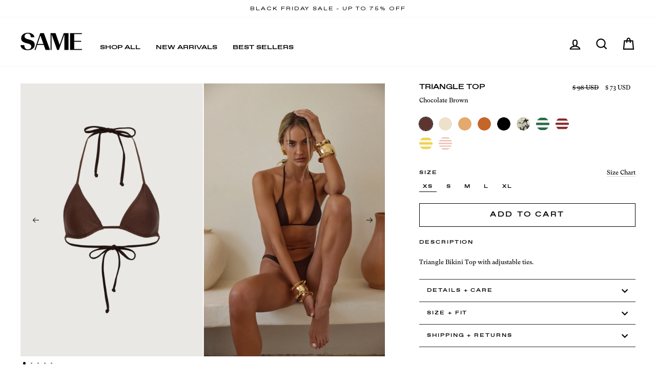

--- FILE ---
content_type: text/html; charset=utf-8
request_url: https://www.samelosangeles.com/collections/under-101/products/triangle-top-dark
body_size: 62996
content:
<!doctype html>
<html class="no-js" lang="en" dir="ltr">
<head>
  <meta charset="utf-8">
  <meta http-equiv="X-UA-Compatible" content="IE=edge,chrome=1">
  <meta name="viewport" content="width=device-width,initial-scale=1">
  <meta name="theme-color" content="#000000">
  <link rel="canonical" href="https://www.samelosangeles.com/products/triangle-top-dark">
  <link rel="preconnect" href="https://cdn.shopify.com" crossorigin>
  <link rel="preconnect" href="https://fonts.shopifycdn.com" crossorigin>
  <link rel="dns-prefetch" href="https://productreviews.shopifycdn.com">
  <link rel="dns-prefetch" href="https://ajax.googleapis.com">
  <link rel="dns-prefetch" href="https://maps.googleapis.com">
  <link rel="dns-prefetch" href="https://maps.gstatic.com"><link rel="shortcut icon" href="//www.samelosangeles.com/cdn/shop/files/SAME_FAVICON_sq_32x32.png?v=1670358553" type="image/png" /><title>SAME Triangle Top | Chocolate Brown
</title>
<meta name="description" content="Triangle Bikini Top with adjustable ties."><meta property="og:site_name" content="SAME">
  <meta property="og:url" content="https://www.samelosangeles.com/products/triangle-top-dark">
  <meta property="og:title" content="Triangle Top (Chocolate Brown)">
  <meta property="og:type" content="product">
  <meta property="og:description" content="Triangle Bikini Top with adjustable ties."><meta property="og:image" content="http://www.samelosangeles.com/cdn/shop/files/24.03.17-8451-42.jpg?v=1714012428">
    <meta property="og:image:secure_url" content="https://www.samelosangeles.com/cdn/shop/files/24.03.17-8451-42.jpg?v=1714012428">
    <meta property="og:image:width" content="1958">
    <meta property="og:image:height" content="2937"><meta name="twitter:site" content="@">
  <meta name="twitter:card" content="summary_large_image">
  <meta name="twitter:title" content="Triangle Top (Chocolate Brown)">
  <meta name="twitter:description" content="Triangle Bikini Top with adjustable ties.">
<style data-shopify>
  

  
  
  
</style><link href="//www.samelosangeles.com/cdn/shop/t/126/assets/theme.css?v=122753171142906673041761900549" rel="stylesheet" type="text/css" media="all" /> <style data-shopify>:root {
    --typeHeaderPrimary: "system_ui";
    --typeHeaderFallback: -apple-system, 'Segoe UI', Roboto, 'Helvetica Neue', 'Noto Sans', 'Liberation Sans', Arial, sans-serif, 'Apple Color Emoji', 'Segoe UI Emoji', 'Segoe UI Symbol', 'Noto Color Emoji';
    --typeHeaderSize: 22px;
    --typeHeaderWeight: 400;
    --typeHeaderLineHeight: 1.2;
    --typeHeaderSpacing: 0.0em;

    --typeBasePrimary:"New York";
    --typeBaseFallback:Iowan Old Style, Apple Garamond, Baskerville, Times New Roman, Droid Serif, Times, Source Serif Pro, serif, Apple Color Emoji, Segoe UI Emoji, Segoe UI Symbol;
    --typeBaseSize: 12px;
    --typeBaseWeight: 400;
    --typeBaseSpacing: 0.0em;
    --typeBaseLineHeight: 1.4;
    --typeBaselineHeightMinus01: 1.3;

    --typeCollectionTitle: 22px;

    --iconWeight: 5px;
    --iconLinecaps: miter;

    
        --buttonRadius: 0;
    

    --colorGridOverlayOpacity: 0.0;
    }

    .placeholder-content {
    background-image: linear-gradient(100deg, #000000 40%, #000000 63%, #000000 79%);
    }</style><style data-shopify>@font-face {
  font-family: 'Favorit';
  font-weight: 400;
  font-style: normal;
  font-display: swap;
  src: url("//www.samelosangeles.com/cdn/shop/t/126/assets/ABCFavoritExpanded-Variable.woff?v=113479533582211623761759956228") format("woff");
}

@font-face {
  font-family: 'Favorit';
  font-weight: 700;
  font-style: normal;
  font-display: swap;
  src: url("//www.samelosangeles.com/cdn/shop/t/126/assets/ABCFavoritExpanded-Bold.woff?v=145305811941590660131759956228") format("woff");
}


@font-face {
  font-family: 'GT Super';
  font-weight: 400;
  font-style: normal;
  font-display: swap;
  src: url("//www.samelosangeles.com/cdn/shop/t/126/assets/GT-Super-Text-Regular.woff?v=39910995054765786031759956287") format("woff");
}</style><link href="//www.samelosangeles.com/cdn/shop/t/126/assets/custom.css?v=79069992416013549931760492335" rel="stylesheet" type="text/css" media="all" />
<style data-shopify>:root {
    --typeHeaderPrimary: 'Favorit';
    --typeHeaderFallback: -apple-system, 'Segoe UI', Roboto, 'Helvetica Neue', 'Noto Sans', 'Liberation Sans', Arial, sans-serif, 'Apple Color Emoji', 'Segoe UI Emoji', 'Segoe UI Symbol', 'Noto Color Emoji';
    --typeHeaderSize: 22px;
    --typeHeaderWeight: bold;
    --typeHeaderLineHeight: 1.2;
    --typeHeaderSpacing: 0.0em;

    --typeBasePrimary: 'GT Super';
    --typeBaseFallback: Iowan Old Style, Apple Garamond, Baskerville, Times New Roman, Droid Serif, Times, Source Serif Pro, serif, Apple Color Emoji, Segoe UI Emoji, Segoe UI Symbol;
    --typeBaseSize: 12px;
    --typeBaseWeight: 400;
    --typeBaseSpacing: 0.0em;
    --typeBaseLineHeight: 1.4;
    --typeBaselineHeightMinus01: 1.3;</style><script>
    document.documentElement.className = document.documentElement.className.replace('no-js', 'js');

    window.theme = window.theme || {};
    theme.routes = {
      home: "/",
      cart: "/cart.js",
      cartPage: "/cart",
      cartAdd: "/cart/add.js",
      cartChange: "/cart/change.js",
      search: "/search",
      predictiveSearch: "/search/suggest"
    };
    theme.strings = {
      soldOut: "Sold Out",
      unavailable: "Unavailable",
      inStockLabel: "In stock, ready to ship",
      oneStockLabel: "Low stock - [count] item left",
      otherStockLabel: "Low stock - [count] items left",
      willNotShipUntil: "Ready to ship [date]",
      willBeInStockAfter: "Back in stock [date]",
      waitingForStock: "Backordered, shipping soon",
      savePrice: "Save [saved_amount]",
      cartEmpty: "Your cart is currently empty.",
      cartTermsConfirmation: "You must agree with the terms and conditions of sales to check out",
      searchCollections: "Collections",
      searchPages: "Pages",
      searchArticles: "Articles",
      productFrom: "from ",
      maxQuantity: "You can only have [quantity] of [title] in your cart."
    };
    theme.settings = {
      cartType: "drawer",
      isCustomerTemplate: false,
      moneyFormat: "\u003cspan class=money\u003e$ {{amount_no_decimals}} USD\u003c\/span\u003e",
      saveType: "dollar",
      productImageSize: "natural",
      productImageCover: false,
      predictiveSearch: true,
      predictiveSearchType: null,
      predictiveSearchVendor: false,
      predictiveSearchPrice: false,
      quickView: false,
      themeName: 'Impulse',
      themeVersion: "7.5.2"
    };
  </script>

  <script>window.performance && window.performance.mark && window.performance.mark('shopify.content_for_header.start');</script><meta name="google-site-verification" content="A_Hnnc9H9lbINk7fKTK2zkfFwLXtwb8TfGdFsszZj1U">
<meta id="shopify-digital-wallet" name="shopify-digital-wallet" content="/9641358/digital_wallets/dialog">
<meta name="shopify-checkout-api-token" content="4214d3d8ea1e0a8bf3b7f4e2cfaab375">
<meta id="in-context-paypal-metadata" data-shop-id="9641358" data-venmo-supported="false" data-environment="production" data-locale="en_US" data-paypal-v4="true" data-currency="USD">
<link rel="alternate" type="application/json+oembed" href="https://www.samelosangeles.com/products/triangle-top-dark.oembed">
<script async="async" src="/checkouts/internal/preloads.js?locale=en-US"></script>
<link rel="preconnect" href="https://shop.app" crossorigin="anonymous">
<script async="async" src="https://shop.app/checkouts/internal/preloads.js?locale=en-US&shop_id=9641358" crossorigin="anonymous"></script>
<script id="apple-pay-shop-capabilities" type="application/json">{"shopId":9641358,"countryCode":"US","currencyCode":"USD","merchantCapabilities":["supports3DS"],"merchantId":"gid:\/\/shopify\/Shop\/9641358","merchantName":"SAME","requiredBillingContactFields":["postalAddress","email","phone"],"requiredShippingContactFields":["postalAddress","email","phone"],"shippingType":"shipping","supportedNetworks":["visa","masterCard","amex","discover","elo","jcb"],"total":{"type":"pending","label":"SAME","amount":"1.00"},"shopifyPaymentsEnabled":true,"supportsSubscriptions":true}</script>
<script id="shopify-features" type="application/json">{"accessToken":"4214d3d8ea1e0a8bf3b7f4e2cfaab375","betas":["rich-media-storefront-analytics"],"domain":"www.samelosangeles.com","predictiveSearch":true,"shopId":9641358,"locale":"en"}</script>
<script>var Shopify = Shopify || {};
Shopify.shop = "same-swim.myshopify.com";
Shopify.locale = "en";
Shopify.currency = {"active":"USD","rate":"1.0"};
Shopify.country = "US";
Shopify.theme = {"name":"FW 2025","id":181552939286,"schema_name":"Impulse","schema_version":"7.5.2","theme_store_id":857,"role":"main"};
Shopify.theme.handle = "null";
Shopify.theme.style = {"id":null,"handle":null};
Shopify.cdnHost = "www.samelosangeles.com/cdn";
Shopify.routes = Shopify.routes || {};
Shopify.routes.root = "/";</script>
<script type="module">!function(o){(o.Shopify=o.Shopify||{}).modules=!0}(window);</script>
<script>!function(o){function n(){var o=[];function n(){o.push(Array.prototype.slice.apply(arguments))}return n.q=o,n}var t=o.Shopify=o.Shopify||{};t.loadFeatures=n(),t.autoloadFeatures=n()}(window);</script>
<script>
  window.ShopifyPay = window.ShopifyPay || {};
  window.ShopifyPay.apiHost = "shop.app\/pay";
  window.ShopifyPay.redirectState = null;
</script>
<script id="shop-js-analytics" type="application/json">{"pageType":"product"}</script>
<script defer="defer" async type="module" src="//www.samelosangeles.com/cdn/shopifycloud/shop-js/modules/v2/client.init-shop-cart-sync_D0dqhulL.en.esm.js"></script>
<script defer="defer" async type="module" src="//www.samelosangeles.com/cdn/shopifycloud/shop-js/modules/v2/chunk.common_CpVO7qML.esm.js"></script>
<script type="module">
  await import("//www.samelosangeles.com/cdn/shopifycloud/shop-js/modules/v2/client.init-shop-cart-sync_D0dqhulL.en.esm.js");
await import("//www.samelosangeles.com/cdn/shopifycloud/shop-js/modules/v2/chunk.common_CpVO7qML.esm.js");

  window.Shopify.SignInWithShop?.initShopCartSync?.({"fedCMEnabled":true,"windoidEnabled":true});

</script>
<script defer="defer" async type="module" src="//www.samelosangeles.com/cdn/shopifycloud/shop-js/modules/v2/client.payment-terms_BmrqWn8r.en.esm.js"></script>
<script defer="defer" async type="module" src="//www.samelosangeles.com/cdn/shopifycloud/shop-js/modules/v2/chunk.common_CpVO7qML.esm.js"></script>
<script defer="defer" async type="module" src="//www.samelosangeles.com/cdn/shopifycloud/shop-js/modules/v2/chunk.modal_DKF6x0Jh.esm.js"></script>
<script type="module">
  await import("//www.samelosangeles.com/cdn/shopifycloud/shop-js/modules/v2/client.payment-terms_BmrqWn8r.en.esm.js");
await import("//www.samelosangeles.com/cdn/shopifycloud/shop-js/modules/v2/chunk.common_CpVO7qML.esm.js");
await import("//www.samelosangeles.com/cdn/shopifycloud/shop-js/modules/v2/chunk.modal_DKF6x0Jh.esm.js");

  
</script>
<script>
  window.Shopify = window.Shopify || {};
  if (!window.Shopify.featureAssets) window.Shopify.featureAssets = {};
  window.Shopify.featureAssets['shop-js'] = {"shop-cart-sync":["modules/v2/client.shop-cart-sync_D9bwt38V.en.esm.js","modules/v2/chunk.common_CpVO7qML.esm.js"],"init-fed-cm":["modules/v2/client.init-fed-cm_BJ8NPuHe.en.esm.js","modules/v2/chunk.common_CpVO7qML.esm.js"],"init-shop-email-lookup-coordinator":["modules/v2/client.init-shop-email-lookup-coordinator_pVrP2-kG.en.esm.js","modules/v2/chunk.common_CpVO7qML.esm.js"],"shop-cash-offers":["modules/v2/client.shop-cash-offers_CNh7FWN-.en.esm.js","modules/v2/chunk.common_CpVO7qML.esm.js","modules/v2/chunk.modal_DKF6x0Jh.esm.js"],"init-shop-cart-sync":["modules/v2/client.init-shop-cart-sync_D0dqhulL.en.esm.js","modules/v2/chunk.common_CpVO7qML.esm.js"],"init-windoid":["modules/v2/client.init-windoid_DaoAelzT.en.esm.js","modules/v2/chunk.common_CpVO7qML.esm.js"],"shop-toast-manager":["modules/v2/client.shop-toast-manager_1DND8Tac.en.esm.js","modules/v2/chunk.common_CpVO7qML.esm.js"],"pay-button":["modules/v2/client.pay-button_CFeQi1r6.en.esm.js","modules/v2/chunk.common_CpVO7qML.esm.js"],"shop-button":["modules/v2/client.shop-button_Ca94MDdQ.en.esm.js","modules/v2/chunk.common_CpVO7qML.esm.js"],"shop-login-button":["modules/v2/client.shop-login-button_DPYNfp1Z.en.esm.js","modules/v2/chunk.common_CpVO7qML.esm.js","modules/v2/chunk.modal_DKF6x0Jh.esm.js"],"avatar":["modules/v2/client.avatar_BTnouDA3.en.esm.js"],"shop-follow-button":["modules/v2/client.shop-follow-button_BMKh4nJE.en.esm.js","modules/v2/chunk.common_CpVO7qML.esm.js","modules/v2/chunk.modal_DKF6x0Jh.esm.js"],"init-customer-accounts-sign-up":["modules/v2/client.init-customer-accounts-sign-up_CJXi5kRN.en.esm.js","modules/v2/client.shop-login-button_DPYNfp1Z.en.esm.js","modules/v2/chunk.common_CpVO7qML.esm.js","modules/v2/chunk.modal_DKF6x0Jh.esm.js"],"init-shop-for-new-customer-accounts":["modules/v2/client.init-shop-for-new-customer-accounts_BoBxkgWu.en.esm.js","modules/v2/client.shop-login-button_DPYNfp1Z.en.esm.js","modules/v2/chunk.common_CpVO7qML.esm.js","modules/v2/chunk.modal_DKF6x0Jh.esm.js"],"init-customer-accounts":["modules/v2/client.init-customer-accounts_DCuDTzpR.en.esm.js","modules/v2/client.shop-login-button_DPYNfp1Z.en.esm.js","modules/v2/chunk.common_CpVO7qML.esm.js","modules/v2/chunk.modal_DKF6x0Jh.esm.js"],"checkout-modal":["modules/v2/client.checkout-modal_U_3e4VxF.en.esm.js","modules/v2/chunk.common_CpVO7qML.esm.js","modules/v2/chunk.modal_DKF6x0Jh.esm.js"],"lead-capture":["modules/v2/client.lead-capture_DEgn0Z8u.en.esm.js","modules/v2/chunk.common_CpVO7qML.esm.js","modules/v2/chunk.modal_DKF6x0Jh.esm.js"],"shop-login":["modules/v2/client.shop-login_CoM5QKZ_.en.esm.js","modules/v2/chunk.common_CpVO7qML.esm.js","modules/v2/chunk.modal_DKF6x0Jh.esm.js"],"payment-terms":["modules/v2/client.payment-terms_BmrqWn8r.en.esm.js","modules/v2/chunk.common_CpVO7qML.esm.js","modules/v2/chunk.modal_DKF6x0Jh.esm.js"]};
</script>
<script>(function() {
  var isLoaded = false;
  function asyncLoad() {
    if (isLoaded) return;
    isLoaded = true;
    var urls = ["https:\/\/static.klaviyo.com\/onsite\/js\/klaviyo.js?company_id=Su3xnb\u0026shop=same-swim.myshopify.com","https:\/\/static.klaviyo.com\/onsite\/js\/klaviyo.js?company_id=Su3xnb\u0026shop=same-swim.myshopify.com","https:\/\/crossborder-integration.global-e.com\/resources\/js\/app?shop=same-swim.myshopify.com","\/\/cdn.shopify.com\/proxy\/5780648e517450442352a55732c0a99016417461b9046b7c052efc6d2f16db62\/web.global-e.com\/merchant\/storefrontattributes?merchantid=30000256\u0026shop=same-swim.myshopify.com\u0026sp-cache-control=cHVibGljLCBtYXgtYWdlPTkwMA","https:\/\/thread.spicegems.org\/0\/js\/scripttags\/same-swim\/country_redirect_ad2e5c7a92676aa701d3cd48a176733e.min.js?v=42\u0026shop=same-swim.myshopify.com","\/\/app.backinstock.org\/widget\/4018_1746004164.js?category=bis\u0026v=6\u0026shop=same-swim.myshopify.com"];
    for (var i = 0; i < urls.length; i++) {
      var s = document.createElement('script');
      s.type = 'text/javascript';
      s.async = true;
      s.src = urls[i];
      var x = document.getElementsByTagName('script')[0];
      x.parentNode.insertBefore(s, x);
    }
  };
  if(window.attachEvent) {
    window.attachEvent('onload', asyncLoad);
  } else {
    window.addEventListener('load', asyncLoad, false);
  }
})();</script>
<script id="__st">var __st={"a":9641358,"offset":-28800,"reqid":"42f5c4ec-46bd-46b7-a666-24a0d80abb4d-1764006727","pageurl":"www.samelosangeles.com\/collections\/under-101\/products\/triangle-top-dark","u":"3f1ec3d87882","p":"product","rtyp":"product","rid":9370477035798};</script>
<script>window.ShopifyPaypalV4VisibilityTracking = true;</script>
<script id="captcha-bootstrap">!function(){'use strict';const t='contact',e='account',n='new_comment',o=[[t,t],['blogs',n],['comments',n],[t,'customer']],c=[[e,'customer_login'],[e,'guest_login'],[e,'recover_customer_password'],[e,'create_customer']],r=t=>t.map((([t,e])=>`form[action*='/${t}']:not([data-nocaptcha='true']) input[name='form_type'][value='${e}']`)).join(','),a=t=>()=>t?[...document.querySelectorAll(t)].map((t=>t.form)):[];function s(){const t=[...o],e=r(t);return a(e)}const i='password',u='form_key',d=['recaptcha-v3-token','g-recaptcha-response','h-captcha-response',i],f=()=>{try{return window.sessionStorage}catch{return}},m='__shopify_v',_=t=>t.elements[u];function p(t,e,n=!1){try{const o=window.sessionStorage,c=JSON.parse(o.getItem(e)),{data:r}=function(t){const{data:e,action:n}=t;return t[m]||n?{data:e,action:n}:{data:t,action:n}}(c);for(const[e,n]of Object.entries(r))t.elements[e]&&(t.elements[e].value=n);n&&o.removeItem(e)}catch(o){console.error('form repopulation failed',{error:o})}}const l='form_type',E='cptcha';function T(t){t.dataset[E]=!0}const w=window,h=w.document,L='Shopify',v='ce_forms',y='captcha';let A=!1;((t,e)=>{const n=(g='f06e6c50-85a8-45c8-87d0-21a2b65856fe',I='https://cdn.shopify.com/shopifycloud/storefront-forms-hcaptcha/ce_storefront_forms_captcha_hcaptcha.v1.5.2.iife.js',D={infoText:'Protected by hCaptcha',privacyText:'Privacy',termsText:'Terms'},(t,e,n)=>{const o=w[L][v],c=o.bindForm;if(c)return c(t,g,e,D).then(n);var r;o.q.push([[t,g,e,D],n]),r=I,A||(h.body.append(Object.assign(h.createElement('script'),{id:'captcha-provider',async:!0,src:r})),A=!0)});var g,I,D;w[L]=w[L]||{},w[L][v]=w[L][v]||{},w[L][v].q=[],w[L][y]=w[L][y]||{},w[L][y].protect=function(t,e){n(t,void 0,e),T(t)},Object.freeze(w[L][y]),function(t,e,n,w,h,L){const[v,y,A,g]=function(t,e,n){const i=e?o:[],u=t?c:[],d=[...i,...u],f=r(d),m=r(i),_=r(d.filter((([t,e])=>n.includes(e))));return[a(f),a(m),a(_),s()]}(w,h,L),I=t=>{const e=t.target;return e instanceof HTMLFormElement?e:e&&e.form},D=t=>v().includes(t);t.addEventListener('submit',(t=>{const e=I(t);if(!e)return;const n=D(e)&&!e.dataset.hcaptchaBound&&!e.dataset.recaptchaBound,o=_(e),c=g().includes(e)&&(!o||!o.value);(n||c)&&t.preventDefault(),c&&!n&&(function(t){try{if(!f())return;!function(t){const e=f();if(!e)return;const n=_(t);if(!n)return;const o=n.value;o&&e.removeItem(o)}(t);const e=Array.from(Array(32),(()=>Math.random().toString(36)[2])).join('');!function(t,e){_(t)||t.append(Object.assign(document.createElement('input'),{type:'hidden',name:u})),t.elements[u].value=e}(t,e),function(t,e){const n=f();if(!n)return;const o=[...t.querySelectorAll(`input[type='${i}']`)].map((({name:t})=>t)),c=[...d,...o],r={};for(const[a,s]of new FormData(t).entries())c.includes(a)||(r[a]=s);n.setItem(e,JSON.stringify({[m]:1,action:t.action,data:r}))}(t,e)}catch(e){console.error('failed to persist form',e)}}(e),e.submit())}));const S=(t,e)=>{t&&!t.dataset[E]&&(n(t,e.some((e=>e===t))),T(t))};for(const o of['focusin','change'])t.addEventListener(o,(t=>{const e=I(t);D(e)&&S(e,y())}));const B=e.get('form_key'),M=e.get(l),P=B&&M;t.addEventListener('DOMContentLoaded',(()=>{const t=y();if(P)for(const e of t)e.elements[l].value===M&&p(e,B);[...new Set([...A(),...v().filter((t=>'true'===t.dataset.shopifyCaptcha))])].forEach((e=>S(e,t)))}))}(h,new URLSearchParams(w.location.search),n,t,e,['guest_login'])})(!0,!0)}();</script>
<script integrity="sha256-52AcMU7V7pcBOXWImdc/TAGTFKeNjmkeM1Pvks/DTgc=" data-source-attribution="shopify.loadfeatures" defer="defer" src="//www.samelosangeles.com/cdn/shopifycloud/storefront/assets/storefront/load_feature-81c60534.js" crossorigin="anonymous"></script>
<script crossorigin="anonymous" defer="defer" src="//www.samelosangeles.com/cdn/shopifycloud/storefront/assets/shopify_pay/storefront-65b4c6d7.js?v=20250812"></script>
<script data-source-attribution="shopify.dynamic_checkout.dynamic.init">var Shopify=Shopify||{};Shopify.PaymentButton=Shopify.PaymentButton||{isStorefrontPortableWallets:!0,init:function(){window.Shopify.PaymentButton.init=function(){};var t=document.createElement("script");t.src="https://www.samelosangeles.com/cdn/shopifycloud/portable-wallets/latest/portable-wallets.en.js",t.type="module",document.head.appendChild(t)}};
</script>
<script data-source-attribution="shopify.dynamic_checkout.buyer_consent">
  function portableWalletsHideBuyerConsent(e){var t=document.getElementById("shopify-buyer-consent"),n=document.getElementById("shopify-subscription-policy-button");t&&n&&(t.classList.add("hidden"),t.setAttribute("aria-hidden","true"),n.removeEventListener("click",e))}function portableWalletsShowBuyerConsent(e){var t=document.getElementById("shopify-buyer-consent"),n=document.getElementById("shopify-subscription-policy-button");t&&n&&(t.classList.remove("hidden"),t.removeAttribute("aria-hidden"),n.addEventListener("click",e))}window.Shopify?.PaymentButton&&(window.Shopify.PaymentButton.hideBuyerConsent=portableWalletsHideBuyerConsent,window.Shopify.PaymentButton.showBuyerConsent=portableWalletsShowBuyerConsent);
</script>
<script data-source-attribution="shopify.dynamic_checkout.cart.bootstrap">document.addEventListener("DOMContentLoaded",(function(){function t(){return document.querySelector("shopify-accelerated-checkout-cart, shopify-accelerated-checkout")}if(t())Shopify.PaymentButton.init();else{new MutationObserver((function(e,n){t()&&(Shopify.PaymentButton.init(),n.disconnect())})).observe(document.body,{childList:!0,subtree:!0})}}));
</script>
<link id="shopify-accelerated-checkout-styles" rel="stylesheet" media="screen" href="https://www.samelosangeles.com/cdn/shopifycloud/portable-wallets/latest/accelerated-checkout-backwards-compat.css" crossorigin="anonymous">
<style id="shopify-accelerated-checkout-cart">
        #shopify-buyer-consent {
  margin-top: 1em;
  display: inline-block;
  width: 100%;
}

#shopify-buyer-consent.hidden {
  display: none;
}

#shopify-subscription-policy-button {
  background: none;
  border: none;
  padding: 0;
  text-decoration: underline;
  font-size: inherit;
  cursor: pointer;
}

#shopify-subscription-policy-button::before {
  box-shadow: none;
}

      </style>

<script>window.performance && window.performance.mark && window.performance.mark('shopify.content_for_header.end');</script>

  <script src="//www.samelosangeles.com/cdn/shop/t/126/assets/vendor-scripts-v11.js" defer="defer"></script><link rel="stylesheet" href="//www.samelosangeles.com/cdn/shop/t/126/assets/country-flags.css"><script src="//www.samelosangeles.com/cdn/shop/t/126/assets/theme.js?v=62094216160404786461759956363" defer="defer"></script>
  <script src="//www.samelosangeles.com/cdn/shop/t/126/assets/custom.js?v=86789589819336315661759956270" defer="defer"></script>
  <script src="//www.samelosangeles.com/cdn/shop/t/126/assets/custom-vendor.js?v=94651243792122073091759956268" defer="defer"></script>
  
  <!-- Google Tag Manager -->
<script>
  (function(w,d,s,l,i){w[l]=w[l]||[];w[l].push({'gtm.start':
  new Date().getTime(),event:'gtm.js'});var f=d.getElementsByTagName(s)[0],
  j=d.createElement(s),dl=l!='dataLayer'?'&l='+l:'';j.async=true;j.src=
  'https://www.googletagmanager.com/gtm.js?id='+i+dl;f.parentNode.insertBefore(j,f);
  })(window,document,'script','dataLayer','GTM-5W6BL7T9');
</script>
<!-- End Google Tag Manager -->
  <!-- SHEA TIKTOK PIXEL -->
<script>
  !function (w, d, t) {
  w.TiktokAnalyticsObject=t;var ttq=w[t]=w[t]||[];ttq.methods=["page","track","identify","instances","debug","on","off","once","ready","alias","group","enableCookie","disableCookie"],ttq.setAndDefer=function(t,e){t[e]=function(){t.push([e].concat(Array.prototype.slice.call(arguments,0)))}};for(var i=0;i<ttq.methods.length;i++)ttq.setAndDefer(ttq,ttq.methods[i]);ttq.instance=function(t){for(var e=ttq._i[t]||[],n=0;n<ttq.methods.length;n++)ttq.setAndDefer(e,ttq.methods[n]);return e},ttq.load=function(e,n){var i="https://analytics.tiktok.com/i18n/pixel/events.js";ttq._i=ttq._i||{},ttq._i[e]=[],ttq._i[e]._u=i,ttq._t=ttq._t||{},ttq._t[e]=+new Date,ttq._o=ttq._o||{},ttq._o[e]=n||{};var o=document.createElement("script");o.type="text/javascript",o.async=!0,o.src=i+"?sdkid="+e+"&lib="+t;var a=document.getElementsByTagName("script")[0];a.parentNode.insertBefore(o,a)};
  
  ttq.load('CKETRUJC77UF4DI9RFE0');
  ttq.page();
  }(window, document, 'ttq');
</script>
  

<link rel="stylesheet" type="text/css" href="https://crossborder-integration.global-e.com/resources/css/30000256/US"/>
<script>
    GLBE_PARAMS = {
        appUrl: "https://crossborder-integration.global-e.com/",
        pixelUrl: "https://utils.global-e.com",
        pixelEnabled: true,
        geAppUrl: "https://web.global-e.com/",
        env: "Production",
        geCDNUrl: "https://webservices.global-e.com/",
        apiUrl: "https://api.global-e.com/",
        emi: "ttrc8",
        mid: "30000256",
        hiddenElements: ".ge-hide,.afterpay-paragraph,form[action='https://payments.amazon.com/checkout/signin']",
        countryCode: "US",
        countryName: "United States",
        currencyCode: "USD",
        currencyName: "United States Dollar",
        locale: "en",
        operatedCountries: [],
        allowedCountries: [{ code: 'AX', name: 'Åland Islands' }, { code: 'AL', name: 'Albania' }, { code: 'DZ', name: 'Algeria' }, { code: 'AD', name: 'Andorra' }, { code: 'AO', name: 'Angola' }, { code: 'AI', name: 'Anguilla' }, { code: 'AG', name: 'Antigua &amp; Barbuda' }, { code: 'AR', name: 'Argentina' }, { code: 'AM', name: 'Armenia' }, { code: 'AW', name: 'Aruba' }, { code: 'AU', name: 'Australia' }, { code: 'AT', name: 'Austria' }, { code: 'AZ', name: 'Azerbaijan' }, { code: 'BS', name: 'Bahamas' }, { code: 'BH', name: 'Bahrain' }, { code: 'BD', name: 'Bangladesh' }, { code: 'BB', name: 'Barbados' }, { code: 'BE', name: 'Belgium' }, { code: 'BZ', name: 'Belize' }, { code: 'BJ', name: 'Benin' }, { code: 'BM', name: 'Bermuda' }, { code: 'BT', name: 'Bhutan' }, { code: 'BO', name: 'Bolivia' }, { code: 'BA', name: 'Bosnia &amp; Herzegovina' }, { code: 'BW', name: 'Botswana' }, { code: 'BR', name: 'Brazil' }, { code: 'VG', name: 'British Virgin Islands' }, { code: 'BN', name: 'Brunei' }, { code: 'BG', name: 'Bulgaria' }, { code: 'BF', name: 'Burkina Faso' }, { code: 'BI', name: 'Burundi' }, { code: 'KH', name: 'Cambodia' }, { code: 'CM', name: 'Cameroon' }, { code: 'CA', name: 'Canada' }, { code: 'CV', name: 'Cape Verde' }, { code: 'KY', name: 'Cayman Islands' }, { code: 'TD', name: 'Chad' }, { code: 'CL', name: 'Chile' }, { code: 'CN', name: 'China' }, { code: 'CO', name: 'Colombia' }, { code: 'KM', name: 'Comoros' }, { code: 'CG', name: 'Congo - Brazzaville' }, { code: 'CK', name: 'Cook Islands' }, { code: 'CR', name: 'Costa Rica' }, { code: 'CI', name: 'Côte d’Ivoire' }, { code: 'HR', name: 'Croatia' }, { code: 'CW', name: 'Curaçao' }, { code: 'CY', name: 'Cyprus' }, { code: 'CZ', name: 'Czechia' }, { code: 'DK', name: 'Denmark' }, { code: 'DJ', name: 'Djibouti' }, { code: 'DM', name: 'Dominica' }, { code: 'DO', name: 'Dominican Republic' }, { code: 'EC', name: 'Ecuador' }, { code: 'EG', name: 'Egypt' }, { code: 'SV', name: 'El Salvador' }, { code: 'GQ', name: 'Equatorial Guinea' }, { code: 'EE', name: 'Estonia' }, { code: 'SZ', name: 'Eswatini' }, { code: 'ET', name: 'Ethiopia' }, { code: 'FK', name: 'Falkland Islands' }, { code: 'FO', name: 'Faroe Islands' }, { code: 'FJ', name: 'Fiji' }, { code: 'FI', name: 'Finland' }, { code: 'FR', name: 'France' }, { code: 'GF', name: 'French Guiana' }, { code: 'PF', name: 'French Polynesia' }, { code: 'TF', name: 'French Southern Territories' }, { code: 'GA', name: 'Gabon' }, { code: 'GM', name: 'Gambia' }, { code: 'GE', name: 'Georgia' }, { code: 'DE', name: 'Germany' }, { code: 'GH', name: 'Ghana' }, { code: 'GI', name: 'Gibraltar' }, { code: 'GR', name: 'Greece' }, { code: 'GL', name: 'Greenland' }, { code: 'GD', name: 'Grenada' }, { code: 'GP', name: 'Guadeloupe' }, { code: 'GT', name: 'Guatemala' }, { code: 'GG', name: 'Guernsey' }, { code: 'GN', name: 'Guinea' }, { code: 'GW', name: 'Guinea-Bissau' }, { code: 'GY', name: 'Guyana' }, { code: 'HT', name: 'Haiti' }, { code: 'HN', name: 'Honduras' }, { code: 'HK', name: 'Hong Kong SAR' }, { code: 'HU', name: 'Hungary' }, { code: 'IS', name: 'Iceland' }, { code: 'IN', name: 'India' }, { code: 'ID', name: 'Indonesia' }, { code: 'IE', name: 'Ireland' }, { code: 'IM', name: 'Isle of Man' }, { code: 'IL', name: 'Israel' }, { code: 'IT', name: 'Italy' }, { code: 'JM', name: 'Jamaica' }, { code: 'JP', name: 'Japan' }, { code: 'JE', name: 'Jersey' }, { code: 'JO', name: 'Jordan' }, { code: 'KZ', name: 'Kazakhstan' }, { code: 'KE', name: 'Kenya' }, { code: 'KI', name: 'Kiribati' }, { code: 'XK', name: 'Kosovo' }, { code: 'KW', name: 'Kuwait' }, { code: 'KG', name: 'Kyrgyzstan' }, { code: 'LA', name: 'Laos' }, { code: 'LV', name: 'Latvia' }, { code: 'LB', name: 'Lebanon' }, { code: 'LS', name: 'Lesotho' }, { code: 'LR', name: 'Liberia' }, { code: 'LI', name: 'Liechtenstein' }, { code: 'LT', name: 'Lithuania' }, { code: 'LU', name: 'Luxembourg' }, { code: 'MO', name: 'Macao SAR' }, { code: 'MG', name: 'Madagascar' }, { code: 'MW', name: 'Malawi' }, { code: 'MY', name: 'Malaysia' }, { code: 'MV', name: 'Maldives' }, { code: 'MT', name: 'Malta' }, { code: 'MQ', name: 'Martinique' }, { code: 'MR', name: 'Mauritania' }, { code: 'MU', name: 'Mauritius' }, { code: 'YT', name: 'Mayotte' }, { code: 'MX', name: 'Mexico' }, { code: 'MD', name: 'Moldova' }, { code: 'MC', name: 'Monaco' }, { code: 'MN', name: 'Mongolia' }, { code: 'ME', name: 'Montenegro' }, { code: 'MS', name: 'Montserrat' }, { code: 'MA', name: 'Morocco' }, { code: 'MZ', name: 'Mozambique' }, { code: 'NA', name: 'Namibia' }, { code: 'NR', name: 'Nauru' }, { code: 'NP', name: 'Nepal' }, { code: 'NL', name: 'Netherlands' }, { code: 'NC', name: 'New Caledonia' }, { code: 'NZ', name: 'New Zealand' }, { code: 'NI', name: 'Nicaragua' }, { code: 'NG', name: 'Nigeria' }, { code: 'NU', name: 'Niue' }, { code: 'MK', name: 'North Macedonia' }, { code: 'NO', name: 'Norway' }, { code: 'OM', name: 'Oman' }, { code: 'PK', name: 'Pakistan' }, { code: 'PA', name: 'Panama' }, { code: 'PG', name: 'Papua New Guinea' }, { code: 'PY', name: 'Paraguay' }, { code: 'PE', name: 'Peru' }, { code: 'PH', name: 'Philippines' }, { code: 'PL', name: 'Poland' }, { code: 'PT', name: 'Portugal' }, { code: 'QA', name: 'Qatar' }, { code: 'RE', name: 'Réunion' }, { code: 'RO', name: 'Romania' }, { code: 'RW', name: 'Rwanda' }, { code: 'WS', name: 'Samoa' }, { code: 'SM', name: 'San Marino' }, { code: 'ST', name: 'São Tomé &amp; Príncipe' }, { code: 'SA', name: 'Saudi Arabia' }, { code: 'SN', name: 'Senegal' }, { code: 'RS', name: 'Serbia' }, { code: 'SC', name: 'Seychelles' }, { code: 'SL', name: 'Sierra Leone' }, { code: 'SG', name: 'Singapore' }, { code: 'SX', name: 'Sint Maarten' }, { code: 'SK', name: 'Slovakia' }, { code: 'SI', name: 'Slovenia' }, { code: 'SB', name: 'Solomon Islands' }, { code: 'ZA', name: 'South Africa' }, { code: 'KR', name: 'South Korea' }, { code: 'ES', name: 'Spain' }, { code: 'LK', name: 'Sri Lanka' }, { code: 'BL', name: 'St. Barthélemy' }, { code: 'SH', name: 'St. Helena' }, { code: 'KN', name: 'St. Kitts &amp; Nevis' }, { code: 'LC', name: 'St. Lucia' }, { code: 'MF', name: 'St. Martin' }, { code: 'PM', name: 'St. Pierre &amp; Miquelon' }, { code: 'VC', name: 'St. Vincent &amp; Grenadines' }, { code: 'SR', name: 'Suriname' }, { code: 'SE', name: 'Sweden' }, { code: 'CH', name: 'Switzerland' }, { code: 'TW', name: 'Taiwan' }, { code: 'TZ', name: 'Tanzania' }, { code: 'TH', name: 'Thailand' }, { code: 'TL', name: 'Timor-Leste' }, { code: 'TG', name: 'Togo' }, { code: 'TO', name: 'Tonga' }, { code: 'TT', name: 'Trinidad &amp; Tobago' }, { code: 'TN', name: 'Tunisia' }, { code: 'TM', name: 'Turkmenistan' }, { code: 'TC', name: 'Turks &amp; Caicos Islands' }, { code: 'TV', name: 'Tuvalu' }, { code: 'UG', name: 'Uganda' }, { code: 'AE', name: 'United Arab Emirates' }, { code: 'GB', name: 'United Kingdom' }, { code: 'US', name: 'United States' }, { code: 'UY', name: 'Uruguay' }, { code: 'UZ', name: 'Uzbekistan' }, { code: 'VU', name: 'Vanuatu' }, { code: 'VA', name: 'Vatican City' }, { code: 'VE', name: 'Venezuela' }, { code: 'VN', name: 'Vietnam' }, { code: 'WF', name: 'Wallis &amp; Futuna' }, { code: 'ZM', name: 'Zambia' }, { code: 'ZW', name: 'Zimbabwe' }, ],
        c1Enabled:"False",
        siteId: "7ce243a1e1a2",
        isTokenEnabled: "true",
};
</script>

<!-- BEGIN app block: shopify://apps/klaviyo-email-marketing-sms/blocks/klaviyo-onsite-embed/2632fe16-c075-4321-a88b-50b567f42507 -->












  <script async src="https://static.klaviyo.com/onsite/js/Su3xnb/klaviyo.js?company_id=Su3xnb"></script>
  <script>!function(){if(!window.klaviyo){window._klOnsite=window._klOnsite||[];try{window.klaviyo=new Proxy({},{get:function(n,i){return"push"===i?function(){var n;(n=window._klOnsite).push.apply(n,arguments)}:function(){for(var n=arguments.length,o=new Array(n),w=0;w<n;w++)o[w]=arguments[w];var t="function"==typeof o[o.length-1]?o.pop():void 0,e=new Promise((function(n){window._klOnsite.push([i].concat(o,[function(i){t&&t(i),n(i)}]))}));return e}}})}catch(n){window.klaviyo=window.klaviyo||[],window.klaviyo.push=function(){var n;(n=window._klOnsite).push.apply(n,arguments)}}}}();</script>

  
    <script id="viewed_product">
      if (item == null) {
        var _learnq = _learnq || [];

        var MetafieldReviews = null
        var MetafieldYotpoRating = null
        var MetafieldYotpoCount = null
        var MetafieldLooxRating = null
        var MetafieldLooxCount = null
        var okendoProduct = null
        var okendoProductReviewCount = null
        var okendoProductReviewAverageValue = null
        try {
          // The following fields are used for Customer Hub recently viewed in order to add reviews.
          // This information is not part of __kla_viewed. Instead, it is part of __kla_viewed_reviewed_items
          MetafieldReviews = {};
          MetafieldYotpoRating = null
          MetafieldYotpoCount = null
          MetafieldLooxRating = null
          MetafieldLooxCount = null

          okendoProduct = null
          // If the okendo metafield is not legacy, it will error, which then requires the new json formatted data
          if (okendoProduct && 'error' in okendoProduct) {
            okendoProduct = null
          }
          okendoProductReviewCount = okendoProduct ? okendoProduct.reviewCount : null
          okendoProductReviewAverageValue = okendoProduct ? okendoProduct.reviewAverageValue : null
        } catch (error) {
          console.error('Error in Klaviyo onsite reviews tracking:', error);
        }

        var item = {
          Name: "Triangle Top (Chocolate Brown)",
          ProductID: 9370477035798,
          Categories: ["BEST SELLERS SWIM","CHOCOLATE BROWN","DARK","IGXSAME COLLAB","LOOKBOOK: RESORT 2021","MEMORIAL DAY SALE","NEW SWIM TOPS","NUDE COLLECTION","RTW-CHOCOLATE BROWN","SHOP ALL","SHOP ALL","SWIM TOP TRIANGLE","SWIM TOPS","SWIM TOPS","THE COLLECTIVE","TRIANGLE TOP","UNDER $100","WOMEN","WOMENS SWIM"],
          ImageURL: "https://www.samelosangeles.com/cdn/shop/files/24.03.17-8451-42_grande.jpg?v=1714012428",
          URL: "https://www.samelosangeles.com/products/triangle-top-dark",
          Brand: "SAME LOS ANGELES",
          Price: "$ 73 USD",
          Value: "73",
          CompareAtPrice: "$ 98 USD"
        };
        _learnq.push(['track', 'Viewed Product', item]);
        _learnq.push(['trackViewedItem', {
          Title: item.Name,
          ItemId: item.ProductID,
          Categories: item.Categories,
          ImageUrl: item.ImageURL,
          Url: item.URL,
          Metadata: {
            Brand: item.Brand,
            Price: item.Price,
            Value: item.Value,
            CompareAtPrice: item.CompareAtPrice
          },
          metafields:{
            reviews: MetafieldReviews,
            yotpo:{
              rating: MetafieldYotpoRating,
              count: MetafieldYotpoCount,
            },
            loox:{
              rating: MetafieldLooxRating,
              count: MetafieldLooxCount,
            },
            okendo: {
              rating: okendoProductReviewAverageValue,
              count: okendoProductReviewCount,
            }
          }
        }]);
      }
    </script>
  




  <script>
    window.klaviyoReviewsProductDesignMode = false
  </script>







<!-- END app block --><link href="https://monorail-edge.shopifysvc.com" rel="dns-prefetch">
<script>(function(){if ("sendBeacon" in navigator && "performance" in window) {try {var session_token_from_headers = performance.getEntriesByType('navigation')[0].serverTiming.find(x => x.name == '_s').description;} catch {var session_token_from_headers = undefined;}var session_cookie_matches = document.cookie.match(/_shopify_s=([^;]*)/);var session_token_from_cookie = session_cookie_matches && session_cookie_matches.length === 2 ? session_cookie_matches[1] : "";var session_token = session_token_from_headers || session_token_from_cookie || "";function handle_abandonment_event(e) {var entries = performance.getEntries().filter(function(entry) {return /monorail-edge.shopifysvc.com/.test(entry.name);});if (!window.abandonment_tracked && entries.length === 0) {window.abandonment_tracked = true;var currentMs = Date.now();var navigation_start = performance.timing.navigationStart;var payload = {shop_id: 9641358,url: window.location.href,navigation_start,duration: currentMs - navigation_start,session_token,page_type: "product"};window.navigator.sendBeacon("https://monorail-edge.shopifysvc.com/v1/produce", JSON.stringify({schema_id: "online_store_buyer_site_abandonment/1.1",payload: payload,metadata: {event_created_at_ms: currentMs,event_sent_at_ms: currentMs}}));}}window.addEventListener('pagehide', handle_abandonment_event);}}());</script>
<script id="web-pixels-manager-setup">(function e(e,d,r,n,o){if(void 0===o&&(o={}),!Boolean(null===(a=null===(i=window.Shopify)||void 0===i?void 0:i.analytics)||void 0===a?void 0:a.replayQueue)){var i,a;window.Shopify=window.Shopify||{};var t=window.Shopify;t.analytics=t.analytics||{};var s=t.analytics;s.replayQueue=[],s.publish=function(e,d,r){return s.replayQueue.push([e,d,r]),!0};try{self.performance.mark("wpm:start")}catch(e){}var l=function(){var e={modern:/Edge?\/(1{2}[4-9]|1[2-9]\d|[2-9]\d{2}|\d{4,})\.\d+(\.\d+|)|Firefox\/(1{2}[4-9]|1[2-9]\d|[2-9]\d{2}|\d{4,})\.\d+(\.\d+|)|Chrom(ium|e)\/(9{2}|\d{3,})\.\d+(\.\d+|)|(Maci|X1{2}).+ Version\/(15\.\d+|(1[6-9]|[2-9]\d|\d{3,})\.\d+)([,.]\d+|)( \(\w+\)|)( Mobile\/\w+|) Safari\/|Chrome.+OPR\/(9{2}|\d{3,})\.\d+\.\d+|(CPU[ +]OS|iPhone[ +]OS|CPU[ +]iPhone|CPU IPhone OS|CPU iPad OS)[ +]+(15[._]\d+|(1[6-9]|[2-9]\d|\d{3,})[._]\d+)([._]\d+|)|Android:?[ /-](13[3-9]|1[4-9]\d|[2-9]\d{2}|\d{4,})(\.\d+|)(\.\d+|)|Android.+Firefox\/(13[5-9]|1[4-9]\d|[2-9]\d{2}|\d{4,})\.\d+(\.\d+|)|Android.+Chrom(ium|e)\/(13[3-9]|1[4-9]\d|[2-9]\d{2}|\d{4,})\.\d+(\.\d+|)|SamsungBrowser\/([2-9]\d|\d{3,})\.\d+/,legacy:/Edge?\/(1[6-9]|[2-9]\d|\d{3,})\.\d+(\.\d+|)|Firefox\/(5[4-9]|[6-9]\d|\d{3,})\.\d+(\.\d+|)|Chrom(ium|e)\/(5[1-9]|[6-9]\d|\d{3,})\.\d+(\.\d+|)([\d.]+$|.*Safari\/(?![\d.]+ Edge\/[\d.]+$))|(Maci|X1{2}).+ Version\/(10\.\d+|(1[1-9]|[2-9]\d|\d{3,})\.\d+)([,.]\d+|)( \(\w+\)|)( Mobile\/\w+|) Safari\/|Chrome.+OPR\/(3[89]|[4-9]\d|\d{3,})\.\d+\.\d+|(CPU[ +]OS|iPhone[ +]OS|CPU[ +]iPhone|CPU IPhone OS|CPU iPad OS)[ +]+(10[._]\d+|(1[1-9]|[2-9]\d|\d{3,})[._]\d+)([._]\d+|)|Android:?[ /-](13[3-9]|1[4-9]\d|[2-9]\d{2}|\d{4,})(\.\d+|)(\.\d+|)|Mobile Safari.+OPR\/([89]\d|\d{3,})\.\d+\.\d+|Android.+Firefox\/(13[5-9]|1[4-9]\d|[2-9]\d{2}|\d{4,})\.\d+(\.\d+|)|Android.+Chrom(ium|e)\/(13[3-9]|1[4-9]\d|[2-9]\d{2}|\d{4,})\.\d+(\.\d+|)|Android.+(UC? ?Browser|UCWEB|U3)[ /]?(15\.([5-9]|\d{2,})|(1[6-9]|[2-9]\d|\d{3,})\.\d+)\.\d+|SamsungBrowser\/(5\.\d+|([6-9]|\d{2,})\.\d+)|Android.+MQ{2}Browser\/(14(\.(9|\d{2,})|)|(1[5-9]|[2-9]\d|\d{3,})(\.\d+|))(\.\d+|)|K[Aa][Ii]OS\/(3\.\d+|([4-9]|\d{2,})\.\d+)(\.\d+|)/},d=e.modern,r=e.legacy,n=navigator.userAgent;return n.match(d)?"modern":n.match(r)?"legacy":"unknown"}(),u="modern"===l?"modern":"legacy",c=(null!=n?n:{modern:"",legacy:""})[u],f=function(e){return[e.baseUrl,"/wpm","/b",e.hashVersion,"modern"===e.buildTarget?"m":"l",".js"].join("")}({baseUrl:d,hashVersion:r,buildTarget:u}),m=function(e){var d=e.version,r=e.bundleTarget,n=e.surface,o=e.pageUrl,i=e.monorailEndpoint;return{emit:function(e){var a=e.status,t=e.errorMsg,s=(new Date).getTime(),l=JSON.stringify({metadata:{event_sent_at_ms:s},events:[{schema_id:"web_pixels_manager_load/3.1",payload:{version:d,bundle_target:r,page_url:o,status:a,surface:n,error_msg:t},metadata:{event_created_at_ms:s}}]});if(!i)return console&&console.warn&&console.warn("[Web Pixels Manager] No Monorail endpoint provided, skipping logging."),!1;try{return self.navigator.sendBeacon.bind(self.navigator)(i,l)}catch(e){}var u=new XMLHttpRequest;try{return u.open("POST",i,!0),u.setRequestHeader("Content-Type","text/plain"),u.send(l),!0}catch(e){return console&&console.warn&&console.warn("[Web Pixels Manager] Got an unhandled error while logging to Monorail."),!1}}}}({version:r,bundleTarget:l,surface:e.surface,pageUrl:self.location.href,monorailEndpoint:e.monorailEndpoint});try{o.browserTarget=l,function(e){var d=e.src,r=e.async,n=void 0===r||r,o=e.onload,i=e.onerror,a=e.sri,t=e.scriptDataAttributes,s=void 0===t?{}:t,l=document.createElement("script"),u=document.querySelector("head"),c=document.querySelector("body");if(l.async=n,l.src=d,a&&(l.integrity=a,l.crossOrigin="anonymous"),s)for(var f in s)if(Object.prototype.hasOwnProperty.call(s,f))try{l.dataset[f]=s[f]}catch(e){}if(o&&l.addEventListener("load",o),i&&l.addEventListener("error",i),u)u.appendChild(l);else{if(!c)throw new Error("Did not find a head or body element to append the script");c.appendChild(l)}}({src:f,async:!0,onload:function(){if(!function(){var e,d;return Boolean(null===(d=null===(e=window.Shopify)||void 0===e?void 0:e.analytics)||void 0===d?void 0:d.initialized)}()){var d=window.webPixelsManager.init(e)||void 0;if(d){var r=window.Shopify.analytics;r.replayQueue.forEach((function(e){var r=e[0],n=e[1],o=e[2];d.publishCustomEvent(r,n,o)})),r.replayQueue=[],r.publish=d.publishCustomEvent,r.visitor=d.visitor,r.initialized=!0}}},onerror:function(){return m.emit({status:"failed",errorMsg:"".concat(f," has failed to load")})},sri:function(e){var d=/^sha384-[A-Za-z0-9+/=]+$/;return"string"==typeof e&&d.test(e)}(c)?c:"",scriptDataAttributes:o}),m.emit({status:"loading"})}catch(e){m.emit({status:"failed",errorMsg:(null==e?void 0:e.message)||"Unknown error"})}}})({shopId: 9641358,storefrontBaseUrl: "https://www.samelosangeles.com",extensionsBaseUrl: "https://extensions.shopifycdn.com/cdn/shopifycloud/web-pixels-manager",monorailEndpoint: "https://monorail-edge.shopifysvc.com/unstable/produce_batch",surface: "storefront-renderer",enabledBetaFlags: ["2dca8a86"],webPixelsConfigList: [{"id":"840990998","configuration":"{\"config\":\"{\\\"pixel_id\\\":\\\"G-EJT4CG7ZEW\\\",\\\"target_country\\\":\\\"US\\\",\\\"gtag_events\\\":[{\\\"type\\\":\\\"begin_checkout\\\",\\\"action_label\\\":[\\\"G-EJT4CG7ZEW\\\",\\\"AW-411290534\\\/R9P6CN2ks5IDEKaXj8QB\\\"]},{\\\"type\\\":\\\"search\\\",\\\"action_label\\\":[\\\"G-EJT4CG7ZEW\\\",\\\"AW-411290534\\\/JSxMCOCks5IDEKaXj8QB\\\"]},{\\\"type\\\":\\\"view_item\\\",\\\"action_label\\\":[\\\"G-EJT4CG7ZEW\\\",\\\"AW-411290534\\\/HrsOCNeks5IDEKaXj8QB\\\",\\\"MC-W8SZBMX5KR\\\",\\\"MC-XLTRKJ2KZP\\\"]},{\\\"type\\\":\\\"purchase\\\",\\\"action_label\\\":[\\\"G-EJT4CG7ZEW\\\",\\\"AW-411290534\\\/MzjwCNSks5IDEKaXj8QB\\\",\\\"MC-W8SZBMX5KR\\\",\\\"MC-XLTRKJ2KZP\\\"]},{\\\"type\\\":\\\"page_view\\\",\\\"action_label\\\":[\\\"G-EJT4CG7ZEW\\\",\\\"AW-411290534\\\/mG6mCNGks5IDEKaXj8QB\\\",\\\"MC-W8SZBMX5KR\\\",\\\"MC-XLTRKJ2KZP\\\"]},{\\\"type\\\":\\\"add_payment_info\\\",\\\"action_label\\\":[\\\"G-EJT4CG7ZEW\\\",\\\"AW-411290534\\\/ZGr1COOks5IDEKaXj8QB\\\"]},{\\\"type\\\":\\\"add_to_cart\\\",\\\"action_label\\\":[\\\"G-EJT4CG7ZEW\\\",\\\"AW-411290534\\\/y5U1CNqks5IDEKaXj8QB\\\"]}],\\\"enable_monitoring_mode\\\":false}\"}","eventPayloadVersion":"v1","runtimeContext":"OPEN","scriptVersion":"b2a88bafab3e21179ed38636efcd8a93","type":"APP","apiClientId":1780363,"privacyPurposes":[],"dataSharingAdjustments":{"protectedCustomerApprovalScopes":["read_customer_address","read_customer_email","read_customer_name","read_customer_personal_data","read_customer_phone"]}},{"id":"484081942","configuration":"{\"accountId\":\"Global-e\",\"merchantId\":\"30000256\",\"baseApiUrl\":\"https:\/\/checkout-service.global-e.com\/api\/v1\",\"siteId\":\"7ce243a1e1a2\",\"BorderfreeMetaCAPIEnabled\":\"False\",\"FT_IsLegacyAnalyticsSDKEnabled\":\"True\",\"FT_IsAnalyticsSDKEnabled\":\"False\",\"CDNUrl\":\"https:\/\/webservices.global-e.com\/\",\"BfGoogleAdsEnabled\":\"false\"}","eventPayloadVersion":"v1","runtimeContext":"STRICT","scriptVersion":"4af8ef69ceed61f6ebb36c9d89db0d0d","type":"APP","apiClientId":5806573,"privacyPurposes":["SALE_OF_DATA"],"dataSharingAdjustments":{"protectedCustomerApprovalScopes":["read_customer_address","read_customer_email","read_customer_name","read_customer_personal_data","read_customer_phone"]}},{"id":"341541142","configuration":"{\"pixel_id\":\"2501471496839861\",\"pixel_type\":\"facebook_pixel\",\"metaapp_system_user_token\":\"-\"}","eventPayloadVersion":"v1","runtimeContext":"OPEN","scriptVersion":"ca16bc87fe92b6042fbaa3acc2fbdaa6","type":"APP","apiClientId":2329312,"privacyPurposes":["ANALYTICS","MARKETING","SALE_OF_DATA"],"dataSharingAdjustments":{"protectedCustomerApprovalScopes":["read_customer_address","read_customer_email","read_customer_name","read_customer_personal_data","read_customer_phone"]}},{"id":"210305302","configuration":"{\"tagID\":\"2612951225644\"}","eventPayloadVersion":"v1","runtimeContext":"STRICT","scriptVersion":"18031546ee651571ed29edbe71a3550b","type":"APP","apiClientId":3009811,"privacyPurposes":["ANALYTICS","MARKETING","SALE_OF_DATA"],"dataSharingAdjustments":{"protectedCustomerApprovalScopes":["read_customer_address","read_customer_email","read_customer_name","read_customer_personal_data","read_customer_phone"]}},{"id":"83230998","configuration":"{\"campaignID\":\"14804\",\"externalExecutionURL\":\"https:\/\/engine.saasler.com\/api\/v1\/webhook_executions\/134c28b5474a9106c2f5f7c5718056d2\"}","eventPayloadVersion":"v1","runtimeContext":"STRICT","scriptVersion":"3b8e58a07075037c1919061bd3bc7989","type":"APP","apiClientId":3546795,"privacyPurposes":[],"dataSharingAdjustments":{"protectedCustomerApprovalScopes":["read_customer_email","read_customer_personal_data"]}},{"id":"shopify-app-pixel","configuration":"{}","eventPayloadVersion":"v1","runtimeContext":"STRICT","scriptVersion":"0450","apiClientId":"shopify-pixel","type":"APP","privacyPurposes":["ANALYTICS","MARKETING"]},{"id":"shopify-custom-pixel","eventPayloadVersion":"v1","runtimeContext":"LAX","scriptVersion":"0450","apiClientId":"shopify-pixel","type":"CUSTOM","privacyPurposes":["ANALYTICS","MARKETING"]}],isMerchantRequest: false,initData: {"shop":{"name":"SAME","paymentSettings":{"currencyCode":"USD"},"myshopifyDomain":"same-swim.myshopify.com","countryCode":"US","storefrontUrl":"https:\/\/www.samelosangeles.com"},"customer":null,"cart":null,"checkout":null,"productVariants":[{"price":{"amount":73.0,"currencyCode":"USD"},"product":{"title":"Triangle Top (Chocolate Brown)","vendor":"SAME LOS ANGELES","id":"9370477035798","untranslatedTitle":"Triangle Top (Chocolate Brown)","url":"\/products\/triangle-top-dark","type":"SWIM TOP STRAPS"},"id":"48182446883094","image":{"src":"\/\/www.samelosangeles.com\/cdn\/shop\/files\/24.03.17-8451-42.jpg?v=1714012428"},"sku":"TT-DARK-XS","title":"XS \/ Chocolate Brown","untranslatedTitle":"XS \/ Chocolate Brown"},{"price":{"amount":73.0,"currencyCode":"USD"},"product":{"title":"Triangle Top (Chocolate Brown)","vendor":"SAME LOS ANGELES","id":"9370477035798","untranslatedTitle":"Triangle Top (Chocolate Brown)","url":"\/products\/triangle-top-dark","type":"SWIM TOP STRAPS"},"id":"48182446915862","image":{"src":"\/\/www.samelosangeles.com\/cdn\/shop\/files\/24.03.17-8451-42.jpg?v=1714012428"},"sku":"TT-DARK-SM","title":"S \/ Chocolate Brown","untranslatedTitle":"S \/ Chocolate Brown"},{"price":{"amount":73.0,"currencyCode":"USD"},"product":{"title":"Triangle Top (Chocolate Brown)","vendor":"SAME LOS ANGELES","id":"9370477035798","untranslatedTitle":"Triangle Top (Chocolate Brown)","url":"\/products\/triangle-top-dark","type":"SWIM TOP STRAPS"},"id":"48182446948630","image":{"src":"\/\/www.samelosangeles.com\/cdn\/shop\/files\/24.03.17-8451-42.jpg?v=1714012428"},"sku":"TT-DARK-MED","title":"M \/ Chocolate Brown","untranslatedTitle":"M \/ Chocolate Brown"},{"price":{"amount":73.0,"currencyCode":"USD"},"product":{"title":"Triangle Top (Chocolate Brown)","vendor":"SAME LOS ANGELES","id":"9370477035798","untranslatedTitle":"Triangle Top (Chocolate Brown)","url":"\/products\/triangle-top-dark","type":"SWIM TOP STRAPS"},"id":"48182446981398","image":{"src":"\/\/www.samelosangeles.com\/cdn\/shop\/files\/24.03.17-8451-42.jpg?v=1714012428"},"sku":"TT-DARK-LG","title":"L \/ Chocolate Brown","untranslatedTitle":"L \/ Chocolate Brown"},{"price":{"amount":73.0,"currencyCode":"USD"},"product":{"title":"Triangle Top (Chocolate Brown)","vendor":"SAME LOS ANGELES","id":"9370477035798","untranslatedTitle":"Triangle Top (Chocolate Brown)","url":"\/products\/triangle-top-dark","type":"SWIM TOP STRAPS"},"id":"48182447014166","image":{"src":"\/\/www.samelosangeles.com\/cdn\/shop\/files\/24.03.17-8451-42.jpg?v=1714012428"},"sku":"TT-DARK-XL","title":"XL \/ Chocolate Brown","untranslatedTitle":"XL \/ Chocolate Brown"}],"purchasingCompany":null},},"https://www.samelosangeles.com/cdn","ae1676cfwd2530674p4253c800m34e853cb",{"modern":"","legacy":""},{"shopId":"9641358","storefrontBaseUrl":"https:\/\/www.samelosangeles.com","extensionBaseUrl":"https:\/\/extensions.shopifycdn.com\/cdn\/shopifycloud\/web-pixels-manager","surface":"storefront-renderer","enabledBetaFlags":"[\"2dca8a86\"]","isMerchantRequest":"false","hashVersion":"ae1676cfwd2530674p4253c800m34e853cb","publish":"custom","events":"[[\"page_viewed\",{}],[\"product_viewed\",{\"productVariant\":{\"price\":{\"amount\":73.0,\"currencyCode\":\"USD\"},\"product\":{\"title\":\"Triangle Top (Chocolate Brown)\",\"vendor\":\"SAME LOS ANGELES\",\"id\":\"9370477035798\",\"untranslatedTitle\":\"Triangle Top (Chocolate Brown)\",\"url\":\"\/products\/triangle-top-dark\",\"type\":\"SWIM TOP STRAPS\"},\"id\":\"48182446883094\",\"image\":{\"src\":\"\/\/www.samelosangeles.com\/cdn\/shop\/files\/24.03.17-8451-42.jpg?v=1714012428\"},\"sku\":\"TT-DARK-XS\",\"title\":\"XS \/ Chocolate Brown\",\"untranslatedTitle\":\"XS \/ Chocolate Brown\"}}]]"});</script><script>
  window.ShopifyAnalytics = window.ShopifyAnalytics || {};
  window.ShopifyAnalytics.meta = window.ShopifyAnalytics.meta || {};
  window.ShopifyAnalytics.meta.currency = 'USD';
  var meta = {"product":{"id":9370477035798,"gid":"gid:\/\/shopify\/Product\/9370477035798","vendor":"SAME LOS ANGELES","type":"SWIM TOP STRAPS","variants":[{"id":48182446883094,"price":7300,"name":"Triangle Top (Chocolate Brown) - XS \/ Chocolate Brown","public_title":"XS \/ Chocolate Brown","sku":"TT-DARK-XS"},{"id":48182446915862,"price":7300,"name":"Triangle Top (Chocolate Brown) - S \/ Chocolate Brown","public_title":"S \/ Chocolate Brown","sku":"TT-DARK-SM"},{"id":48182446948630,"price":7300,"name":"Triangle Top (Chocolate Brown) - M \/ Chocolate Brown","public_title":"M \/ Chocolate Brown","sku":"TT-DARK-MED"},{"id":48182446981398,"price":7300,"name":"Triangle Top (Chocolate Brown) - L \/ Chocolate Brown","public_title":"L \/ Chocolate Brown","sku":"TT-DARK-LG"},{"id":48182447014166,"price":7300,"name":"Triangle Top (Chocolate Brown) - XL \/ Chocolate Brown","public_title":"XL \/ Chocolate Brown","sku":"TT-DARK-XL"}],"remote":false},"page":{"pageType":"product","resourceType":"product","resourceId":9370477035798}};
  for (var attr in meta) {
    window.ShopifyAnalytics.meta[attr] = meta[attr];
  }
</script>
<script class="analytics">
  (function () {
    var customDocumentWrite = function(content) {
      var jquery = null;

      if (window.jQuery) {
        jquery = window.jQuery;
      } else if (window.Checkout && window.Checkout.$) {
        jquery = window.Checkout.$;
      }

      if (jquery) {
        jquery('body').append(content);
      }
    };

    var hasLoggedConversion = function(token) {
      if (token) {
        return document.cookie.indexOf('loggedConversion=' + token) !== -1;
      }
      return false;
    }

    var setCookieIfConversion = function(token) {
      if (token) {
        var twoMonthsFromNow = new Date(Date.now());
        twoMonthsFromNow.setMonth(twoMonthsFromNow.getMonth() + 2);

        document.cookie = 'loggedConversion=' + token + '; expires=' + twoMonthsFromNow;
      }
    }

    var trekkie = window.ShopifyAnalytics.lib = window.trekkie = window.trekkie || [];
    if (trekkie.integrations) {
      return;
    }
    trekkie.methods = [
      'identify',
      'page',
      'ready',
      'track',
      'trackForm',
      'trackLink'
    ];
    trekkie.factory = function(method) {
      return function() {
        var args = Array.prototype.slice.call(arguments);
        args.unshift(method);
        trekkie.push(args);
        return trekkie;
      };
    };
    for (var i = 0; i < trekkie.methods.length; i++) {
      var key = trekkie.methods[i];
      trekkie[key] = trekkie.factory(key);
    }
    trekkie.load = function(config) {
      trekkie.config = config || {};
      trekkie.config.initialDocumentCookie = document.cookie;
      var first = document.getElementsByTagName('script')[0];
      var script = document.createElement('script');
      script.type = 'text/javascript';
      script.onerror = function(e) {
        var scriptFallback = document.createElement('script');
        scriptFallback.type = 'text/javascript';
        scriptFallback.onerror = function(error) {
                var Monorail = {
      produce: function produce(monorailDomain, schemaId, payload) {
        var currentMs = new Date().getTime();
        var event = {
          schema_id: schemaId,
          payload: payload,
          metadata: {
            event_created_at_ms: currentMs,
            event_sent_at_ms: currentMs
          }
        };
        return Monorail.sendRequest("https://" + monorailDomain + "/v1/produce", JSON.stringify(event));
      },
      sendRequest: function sendRequest(endpointUrl, payload) {
        // Try the sendBeacon API
        if (window && window.navigator && typeof window.navigator.sendBeacon === 'function' && typeof window.Blob === 'function' && !Monorail.isIos12()) {
          var blobData = new window.Blob([payload], {
            type: 'text/plain'
          });

          if (window.navigator.sendBeacon(endpointUrl, blobData)) {
            return true;
          } // sendBeacon was not successful

        } // XHR beacon

        var xhr = new XMLHttpRequest();

        try {
          xhr.open('POST', endpointUrl);
          xhr.setRequestHeader('Content-Type', 'text/plain');
          xhr.send(payload);
        } catch (e) {
          console.log(e);
        }

        return false;
      },
      isIos12: function isIos12() {
        return window.navigator.userAgent.lastIndexOf('iPhone; CPU iPhone OS 12_') !== -1 || window.navigator.userAgent.lastIndexOf('iPad; CPU OS 12_') !== -1;
      }
    };
    Monorail.produce('monorail-edge.shopifysvc.com',
      'trekkie_storefront_load_errors/1.1',
      {shop_id: 9641358,
      theme_id: 181552939286,
      app_name: "storefront",
      context_url: window.location.href,
      source_url: "//www.samelosangeles.com/cdn/s/trekkie.storefront.3c703df509f0f96f3237c9daa54e2777acf1a1dd.min.js"});

        };
        scriptFallback.async = true;
        scriptFallback.src = '//www.samelosangeles.com/cdn/s/trekkie.storefront.3c703df509f0f96f3237c9daa54e2777acf1a1dd.min.js';
        first.parentNode.insertBefore(scriptFallback, first);
      };
      script.async = true;
      script.src = '//www.samelosangeles.com/cdn/s/trekkie.storefront.3c703df509f0f96f3237c9daa54e2777acf1a1dd.min.js';
      first.parentNode.insertBefore(script, first);
    };
    trekkie.load(
      {"Trekkie":{"appName":"storefront","development":false,"defaultAttributes":{"shopId":9641358,"isMerchantRequest":null,"themeId":181552939286,"themeCityHash":"17806786418610205664","contentLanguage":"en","currency":"USD"},"isServerSideCookieWritingEnabled":true,"monorailRegion":"shop_domain","enabledBetaFlags":["f0df213a"]},"Session Attribution":{},"S2S":{"facebookCapiEnabled":true,"source":"trekkie-storefront-renderer","apiClientId":580111}}
    );

    var loaded = false;
    trekkie.ready(function() {
      if (loaded) return;
      loaded = true;

      window.ShopifyAnalytics.lib = window.trekkie;

      var originalDocumentWrite = document.write;
      document.write = customDocumentWrite;
      try { window.ShopifyAnalytics.merchantGoogleAnalytics.call(this); } catch(error) {};
      document.write = originalDocumentWrite;

      window.ShopifyAnalytics.lib.page(null,{"pageType":"product","resourceType":"product","resourceId":9370477035798,"shopifyEmitted":true});

      var match = window.location.pathname.match(/checkouts\/(.+)\/(thank_you|post_purchase)/)
      var token = match? match[1]: undefined;
      if (!hasLoggedConversion(token)) {
        setCookieIfConversion(token);
        window.ShopifyAnalytics.lib.track("Viewed Product",{"currency":"USD","variantId":48182446883094,"productId":9370477035798,"productGid":"gid:\/\/shopify\/Product\/9370477035798","name":"Triangle Top (Chocolate Brown) - XS \/ Chocolate Brown","price":"73.00","sku":"TT-DARK-XS","brand":"SAME LOS ANGELES","variant":"XS \/ Chocolate Brown","category":"SWIM TOP STRAPS","nonInteraction":true,"remote":false},undefined,undefined,{"shopifyEmitted":true});
      window.ShopifyAnalytics.lib.track("monorail:\/\/trekkie_storefront_viewed_product\/1.1",{"currency":"USD","variantId":48182446883094,"productId":9370477035798,"productGid":"gid:\/\/shopify\/Product\/9370477035798","name":"Triangle Top (Chocolate Brown) - XS \/ Chocolate Brown","price":"73.00","sku":"TT-DARK-XS","brand":"SAME LOS ANGELES","variant":"XS \/ Chocolate Brown","category":"SWIM TOP STRAPS","nonInteraction":true,"remote":false,"referer":"https:\/\/www.samelosangeles.com\/collections\/under-101\/products\/triangle-top-dark"});
      }
    });


        var eventsListenerScript = document.createElement('script');
        eventsListenerScript.async = true;
        eventsListenerScript.src = "//www.samelosangeles.com/cdn/shopifycloud/storefront/assets/shop_events_listener-3da45d37.js";
        document.getElementsByTagName('head')[0].appendChild(eventsListenerScript);

})();</script>
  <script>
  if (!window.ga || (window.ga && typeof window.ga !== 'function')) {
    window.ga = function ga() {
      (window.ga.q = window.ga.q || []).push(arguments);
      if (window.Shopify && window.Shopify.analytics && typeof window.Shopify.analytics.publish === 'function') {
        window.Shopify.analytics.publish("ga_stub_called", {}, {sendTo: "google_osp_migration"});
      }
      console.error("Shopify's Google Analytics stub called with:", Array.from(arguments), "\nSee https://help.shopify.com/manual/promoting-marketing/pixels/pixel-migration#google for more information.");
    };
    if (window.Shopify && window.Shopify.analytics && typeof window.Shopify.analytics.publish === 'function') {
      window.Shopify.analytics.publish("ga_stub_initialized", {}, {sendTo: "google_osp_migration"});
    }
  }
</script>
<script
  defer
  src="https://www.samelosangeles.com/cdn/shopifycloud/perf-kit/shopify-perf-kit-2.1.2.min.js"
  data-application="storefront-renderer"
  data-shop-id="9641358"
  data-render-region="gcp-us-central1"
  data-page-type="product"
  data-theme-instance-id="181552939286"
  data-theme-name="Impulse"
  data-theme-version="7.5.2"
  data-monorail-region="shop_domain"
  data-resource-timing-sampling-rate="10"
  data-shs="true"
  data-shs-beacon="true"
  data-shs-export-with-fetch="true"
  data-shs-logs-sample-rate="1"
></script>
</head>

<body class="template-product" data-center-text="false" data-button_style="square" data-type_header_capitalize="true" data-type_headers_align_text="true" data-type_product_capitalize="true" data-swatch_style="round" >
  <!-- Google Tag Manager (noscript) -->
<noscript><iframe src="https://www.googletagmanager.com/ns.html?id=GTM-5W6BL7T9" height="0" width="0" style="display:none;visibility:hidden"></iframe></noscript>
<!-- End Google Tag Manager (noscript) -->

  <a class="in-page-link visually-hidden skip-link" href="#MainContent">Skip to content</a>

  <div id="PageContainer" class="page-container">
    <div class="transition-body"><!-- BEGIN sections: header-group -->
<div id="shopify-section-sections--25418843848982__announcement" class="shopify-section shopify-section-group-header-group"><style>.announcement-bar {
      border-bottom: 1px solid;
    }</style>


  <div class="announcement-bar">
    <div class="page-width">
      <div class="slideshow-wrapper">
        <button type="button" class="visually-hidden slideshow__pause" data-id="sections--25418843848982__announcement" aria-live="polite">
          <span class="slideshow__pause-stop">
            <svg aria-hidden="true" focusable="false" role="presentation" class="icon icon-pause" viewBox="0 0 10 13"><path d="M0 0h3v13H0zm7 0h3v13H7z" fill-rule="evenodd"/></svg>
            <span class="icon__fallback-text">Pause slideshow</span>
          </span>
          <span class="slideshow__pause-play">
            <svg aria-hidden="true" focusable="false" role="presentation" class="icon icon-play" viewBox="18.24 17.35 24.52 28.3"><path fill="#323232" d="M22.1 19.151v25.5l20.4-13.489-20.4-12.011z"/></svg>
            <span class="icon__fallback-text">Play slideshow</span>
          </span>
        </button>

        <div
          id="AnnouncementSlider"
          class="announcement-slider"
          data-compact="true"
          data-block-count="1"><div
                id="AnnouncementSlide-announcement-0"
                class="announcement-slider__slide"
                data-index="0"
                
              ><a class="announcement-link" href="/collections/bf25-shop-all"><span class="announcement-link-text">BLACK FRIDAY SALE - UP TO 75% OFF</span></a></div></div>
      </div>
    </div>
  </div>




</div><div id="shopify-section-sections--25418843848982__header" class="shopify-section shopify-section-group-header-group">

<div id="NavDrawer" class="drawer drawer--right">
  <div class="drawer__contents">
    <div class="drawer__fixed-header">
      <div class="drawer__header appear-animation appear-delay-1">
        <div class="h2 drawer__title"></div>
        <div class="drawer__close">
          <button type="button" class="drawer__close-button js-drawer-close">
            <svg aria-hidden="true" focusable="false" role="presentation" class="icon icon-close" viewBox="0 0 64 64"><title>icon-X</title><path d="m19 17.61 27.12 27.13m0-27.12L19 44.74"/></svg>
            <span class="icon__fallback-text">Close menu</span>
          </button>
        </div>
      </div>
    </div>
    <div class="drawer__scrollable">
      <ul class="mobile-nav mobile-nav--heading-style" role="navigation" aria-label="Primary"><li class="mobile-nav__item appear-animation appear-delay-2"><div class="mobile-nav__has-sublist"><a href="/collections/bf25-shop-all"
                    class="mobile-nav__link mobile-nav__link--top-level"
                    id="Label-collections-bf25-shop-all1"
                    >
                    SHOP ALL
                  </a>
                  <div class="mobile-nav__toggle">
                    <button type="button"
                      aria-controls="Linklist-collections-bf25-shop-all1"
                      aria-labelledby="Label-collections-bf25-shop-all1"
                      class="collapsible-trigger collapsible--auto-height"><span class="collapsible-trigger__icon collapsible-trigger__icon--open" role="presentation">
  <svg aria-hidden="true" focusable="false" role="presentation" class="icon icon--wide icon-chevron-down" viewBox="0 0 28 16"><path d="m1.57 1.59 12.76 12.77L27.1 1.59" stroke-width="2" stroke="#000" fill="none"/></svg>
</span>
</button>
                  </div></div><div id="Linklist-collections-bf25-shop-all1"
                class="mobile-nav__sublist collapsible-content collapsible-content--all"
                >
                <div class="collapsible-content__inner">
                  <ul class="mobile-nav__sublist"><li class="mobile-nav__item">
                        <div class="mobile-nav__child-item"><a href="/collections/ready-to-wear"
                              class="mobile-nav__link"
                              id="Sublabel-collections-ready-to-wear1"
                              >
                              READY TO WEAR
                            </a><button type="button"
                              aria-controls="Sublinklist-collections-bf25-shop-all1-collections-ready-to-wear1"
                              aria-labelledby="Sublabel-collections-ready-to-wear1"
                              class="collapsible-trigger"><span class="collapsible-trigger__icon collapsible-trigger__icon--circle collapsible-trigger__icon--open" role="presentation">
  <svg aria-hidden="true" focusable="false" role="presentation" class="icon icon--wide icon-chevron-down" viewBox="0 0 28 16"><path d="m1.57 1.59 12.76 12.77L27.1 1.59" stroke-width="2" stroke="#000" fill="none"/></svg>
</span>
</button></div><div
                            id="Sublinklist-collections-bf25-shop-all1-collections-ready-to-wear1"
                            aria-labelledby="Sublabel-collections-ready-to-wear1"
                            class="mobile-nav__sublist collapsible-content collapsible-content--all"
                            >
                            <div class="collapsible-content__inner">
                              <ul class="mobile-nav__grandchildlist"><li class="mobile-nav__item">
                                    <a href="/collections/dress" class="mobile-nav__link">
                                      DRESSES
                                    </a>
                                  </li><li class="mobile-nav__item">
                                    <a href="/collections/gowns" class="mobile-nav__link">
                                      GOWNS
                                    </a>
                                  </li><li class="mobile-nav__item">
                                    <a href="/collections/tops" class="mobile-nav__link">
                                      TOPS
                                    </a>
                                  </li><li class="mobile-nav__item">
                                    <a href="/collections/bottoms" class="mobile-nav__link">
                                      BOTTOMS
                                    </a>
                                  </li><li class="mobile-nav__item">
                                    <a href="/collections/sweaters-knits" class="mobile-nav__link">
                                      SWEATER & KNITS
                                    </a>
                                  </li><li class="mobile-nav__item">
                                    <a href="/collections/denim" class="mobile-nav__link">
                                      DENIM
                                    </a>
                                  </li><li class="mobile-nav__item">
                                    <a href="/collections/rtw-leather" class="mobile-nav__link">
                                      LEATHER
                                    </a>
                                  </li><li class="mobile-nav__item">
                                    <a href="/collections/outerwear" class="mobile-nav__link">
                                      OUTERWEAR
                                    </a>
                                  </li></ul>
                            </div>
                          </div></li><li class="mobile-nav__item">
                        <div class="mobile-nav__child-item"><a href="/collections/women"
                              class="mobile-nav__link"
                              id="Sublabel-collections-women2"
                              >
                              SWIM
                            </a><button type="button"
                              aria-controls="Sublinklist-collections-bf25-shop-all1-collections-women2"
                              aria-labelledby="Sublabel-collections-women2"
                              class="collapsible-trigger"><span class="collapsible-trigger__icon collapsible-trigger__icon--circle collapsible-trigger__icon--open" role="presentation">
  <svg aria-hidden="true" focusable="false" role="presentation" class="icon icon--wide icon-chevron-down" viewBox="0 0 28 16"><path d="m1.57 1.59 12.76 12.77L27.1 1.59" stroke-width="2" stroke="#000" fill="none"/></svg>
</span>
</button></div><div
                            id="Sublinklist-collections-bf25-shop-all1-collections-women2"
                            aria-labelledby="Sublabel-collections-women2"
                            class="mobile-nav__sublist collapsible-content collapsible-content--all"
                            >
                            <div class="collapsible-content__inner">
                              <ul class="mobile-nav__grandchildlist"><li class="mobile-nav__item">
                                    <a href="/collections/women" class="mobile-nav__link">
                                      WOMEN
                                    </a>
                                  </li><li class="mobile-nav__item">
                                    <a href="/collections/bridal" class="mobile-nav__link">
                                      BRIDAL
                                    </a>
                                  </li><li class="mobile-nav__item">
                                    <a href="/collections/samesies" class="mobile-nav__link">
                                      CHILDREN
                                    </a>
                                  </li><li class="mobile-nav__item">
                                    <a href="/collections/sale" class="mobile-nav__link">
                                      SALE
                                    </a>
                                  </li></ul>
                            </div>
                          </div></li><li class="mobile-nav__item">
                        <div class="mobile-nav__child-item"><a href="/collections/accessory"
                              class="mobile-nav__link"
                              id="Sublabel-collections-accessory3"
                              >
                              ACCESSORIES
                            </a><button type="button"
                              aria-controls="Sublinklist-collections-bf25-shop-all1-collections-accessory3"
                              aria-labelledby="Sublabel-collections-accessory3"
                              class="collapsible-trigger"><span class="collapsible-trigger__icon collapsible-trigger__icon--circle collapsible-trigger__icon--open" role="presentation">
  <svg aria-hidden="true" focusable="false" role="presentation" class="icon icon--wide icon-chevron-down" viewBox="0 0 28 16"><path d="m1.57 1.59 12.76 12.77L27.1 1.59" stroke-width="2" stroke="#000" fill="none"/></svg>
</span>
</button></div><div
                            id="Sublinklist-collections-bf25-shop-all1-collections-accessory3"
                            aria-labelledby="Sublabel-collections-accessory3"
                            class="mobile-nav__sublist collapsible-content collapsible-content--all"
                            >
                            <div class="collapsible-content__inner">
                              <ul class="mobile-nav__grandchildlist"><li class="mobile-nav__item">
                                    <a href="/collections/fw25-jewelry" class="mobile-nav__link">
                                      JEWELRY
                                    </a>
                                  </li><li class="mobile-nav__item">
                                    <a href="/collections/resort26-belts" class="mobile-nav__link">
                                      BELT
                                    </a>
                                  </li><li class="mobile-nav__item">
                                    <a href="/collections/gift-card" class="mobile-nav__link">
                                      GIFT CARD
                                    </a>
                                  </li></ul>
                            </div>
                          </div></li><li class="mobile-nav__item">
                        <div class="mobile-nav__child-item"><a href="/collections/sale"
                              class="mobile-nav__link"
                              id="Sublabel-collections-sale4"
                              >
                              SALE
                            </a><button type="button"
                              aria-controls="Sublinklist-collections-bf25-shop-all1-collections-sale4"
                              aria-labelledby="Sublabel-collections-sale4"
                              class="collapsible-trigger"><span class="collapsible-trigger__icon collapsible-trigger__icon--circle collapsible-trigger__icon--open" role="presentation">
  <svg aria-hidden="true" focusable="false" role="presentation" class="icon icon--wide icon-chevron-down" viewBox="0 0 28 16"><path d="m1.57 1.59 12.76 12.77L27.1 1.59" stroke-width="2" stroke="#000" fill="none"/></svg>
</span>
</button></div><div
                            id="Sublinklist-collections-bf25-shop-all1-collections-sale4"
                            aria-labelledby="Sublabel-collections-sale4"
                            class="mobile-nav__sublist collapsible-content collapsible-content--all"
                            >
                            <div class="collapsible-content__inner">
                              <ul class="mobile-nav__grandchildlist"><li class="mobile-nav__item">
                                    <a href="/collections/sale" class="mobile-nav__link">
                                      ALL SALE
                                    </a>
                                  </li></ul>
                            </div>
                          </div></li></ul>
                </div>
              </div></li><li class="mobile-nav__item appear-animation appear-delay-3"><div class="mobile-nav__has-sublist"><a href="/collections/newarrivals"
                    class="mobile-nav__link mobile-nav__link--top-level"
                    id="Label-collections-newarrivals2"
                    >
                    NEW ARRIVALS
                  </a>
                  <div class="mobile-nav__toggle">
                    <button type="button"
                      aria-controls="Linklist-collections-newarrivals2"
                      aria-labelledby="Label-collections-newarrivals2"
                      class="collapsible-trigger collapsible--auto-height"><span class="collapsible-trigger__icon collapsible-trigger__icon--open" role="presentation">
  <svg aria-hidden="true" focusable="false" role="presentation" class="icon icon--wide icon-chevron-down" viewBox="0 0 28 16"><path d="m1.57 1.59 12.76 12.77L27.1 1.59" stroke-width="2" stroke="#000" fill="none"/></svg>
</span>
</button>
                  </div></div><div id="Linklist-collections-newarrivals2"
                class="mobile-nav__sublist collapsible-content collapsible-content--all"
                >
                <div class="collapsible-content__inner">
                  <ul class="mobile-nav__sublist"><li class="mobile-nav__item">
                        <div class="mobile-nav__child-item"><a href="/collections/fw25"
                              class="mobile-nav__link"
                              id="Sublabel-collections-fw251"
                              >
                              READY TO WEAR
                            </a><button type="button"
                              aria-controls="Sublinklist-collections-newarrivals2-collections-fw251"
                              aria-labelledby="Sublabel-collections-fw251"
                              class="collapsible-trigger"><span class="collapsible-trigger__icon collapsible-trigger__icon--circle collapsible-trigger__icon--open" role="presentation">
  <svg aria-hidden="true" focusable="false" role="presentation" class="icon icon--wide icon-chevron-down" viewBox="0 0 28 16"><path d="m1.57 1.59 12.76 12.77L27.1 1.59" stroke-width="2" stroke="#000" fill="none"/></svg>
</span>
</button></div><div
                            id="Sublinklist-collections-newarrivals2-collections-fw251"
                            aria-labelledby="Sublabel-collections-fw251"
                            class="mobile-nav__sublist collapsible-content collapsible-content--all"
                            >
                            <div class="collapsible-content__inner">
                              <ul class="mobile-nav__grandchildlist"><li class="mobile-nav__item">
                                    <a href="/collections/fw25-jewelry" class="mobile-nav__link">
                                      JEWELRY
                                    </a>
                                  </li><li class="mobile-nav__item">
                                    <a href="/collections/fw25-dresses" class="mobile-nav__link">
                                      DRESSES
                                    </a>
                                  </li><li class="mobile-nav__item">
                                    <a href="/collections/fw25-tops" class="mobile-nav__link">
                                      TOPS
                                    </a>
                                  </li><li class="mobile-nav__item">
                                    <a href="/collections/fw25-bottoms" class="mobile-nav__link">
                                      BOTTOMS
                                    </a>
                                  </li><li class="mobile-nav__item">
                                    <a href="/collections/fw25-denim" class="mobile-nav__link">
                                      DENIM
                                    </a>
                                  </li><li class="mobile-nav__item">
                                    <a href="/collections/fw25-outerwear" class="mobile-nav__link">
                                      OUTERWEAR
                                    </a>
                                  </li></ul>
                            </div>
                          </div></li><li class="mobile-nav__item">
                        <div class="mobile-nav__child-item"><a href="/collections/resort26"
                              class="mobile-nav__link"
                              id="Sublabel-collections-resort262"
                              >
                              SWIM
                            </a><button type="button"
                              aria-controls="Sublinklist-collections-newarrivals2-collections-resort262"
                              aria-labelledby="Sublabel-collections-resort262"
                              class="collapsible-trigger"><span class="collapsible-trigger__icon collapsible-trigger__icon--circle collapsible-trigger__icon--open" role="presentation">
  <svg aria-hidden="true" focusable="false" role="presentation" class="icon icon--wide icon-chevron-down" viewBox="0 0 28 16"><path d="m1.57 1.59 12.76 12.77L27.1 1.59" stroke-width="2" stroke="#000" fill="none"/></svg>
</span>
</button></div><div
                            id="Sublinklist-collections-newarrivals2-collections-resort262"
                            aria-labelledby="Sublabel-collections-resort262"
                            class="mobile-nav__sublist collapsible-content collapsible-content--all"
                            >
                            <div class="collapsible-content__inner">
                              <ul class="mobile-nav__grandchildlist"><li class="mobile-nav__item">
                                    <a href="/collections/resort26" class="mobile-nav__link">
                                      WOMEN
                                    </a>
                                  </li><li class="mobile-nav__item">
                                    <a href="/collections/resort26-tops" class="mobile-nav__link">
                                      TOPS
                                    </a>
                                  </li><li class="mobile-nav__item">
                                    <a href="/collections/resort26-bottoms" class="mobile-nav__link">
                                      BOTTOMS
                                    </a>
                                  </li><li class="mobile-nav__item">
                                    <a href="/collections/resort26-one-pieces" class="mobile-nav__link">
                                      ONE PIECES
                                    </a>
                                  </li><li class="mobile-nav__item">
                                    <a href="/collections/resort26-belts" class="mobile-nav__link">
                                      BELTS
                                    </a>
                                  </li><li class="mobile-nav__item">
                                    <a href="/collections/samesies" class="mobile-nav__link">
                                      CHILDREN
                                    </a>
                                  </li></ul>
                            </div>
                          </div></li><li class="mobile-nav__item">
                        <div class="mobile-nav__child-item"><a href="/collections/accessory"
                              class="mobile-nav__link"
                              id="Sublabel-collections-accessory3"
                              >
                              ACCESSORIES
                            </a><button type="button"
                              aria-controls="Sublinklist-collections-newarrivals2-collections-accessory3"
                              aria-labelledby="Sublabel-collections-accessory3"
                              class="collapsible-trigger"><span class="collapsible-trigger__icon collapsible-trigger__icon--circle collapsible-trigger__icon--open" role="presentation">
  <svg aria-hidden="true" focusable="false" role="presentation" class="icon icon--wide icon-chevron-down" viewBox="0 0 28 16"><path d="m1.57 1.59 12.76 12.77L27.1 1.59" stroke-width="2" stroke="#000" fill="none"/></svg>
</span>
</button></div><div
                            id="Sublinklist-collections-newarrivals2-collections-accessory3"
                            aria-labelledby="Sublabel-collections-accessory3"
                            class="mobile-nav__sublist collapsible-content collapsible-content--all"
                            >
                            <div class="collapsible-content__inner">
                              <ul class="mobile-nav__grandchildlist"><li class="mobile-nav__item">
                                    <a href="/collections/jewelry-earring" class="mobile-nav__link">
                                      EARRINGS
                                    </a>
                                  </li><li class="mobile-nav__item">
                                    <a href="/collections/jewelry-necklace" class="mobile-nav__link">
                                      NECKLACES
                                    </a>
                                  </li><li class="mobile-nav__item">
                                    <a href="/collections/jewelry-bracelet" class="mobile-nav__link">
                                      BRACELETS
                                    </a>
                                  </li><li class="mobile-nav__item">
                                    <a href="/collections/resort26-belts" class="mobile-nav__link">
                                      BELTS
                                    </a>
                                  </li></ul>
                            </div>
                          </div></li></ul>
                </div>
              </div></li><li class="mobile-nav__item appear-animation appear-delay-4"><div class="mobile-nav__has-sublist"><a href="/collections/best-sellers"
                    class="mobile-nav__link mobile-nav__link--top-level"
                    id="Label-collections-best-sellers3"
                    >
                    BEST SELLERS
                  </a>
                  <div class="mobile-nav__toggle">
                    <button type="button"
                      aria-controls="Linklist-collections-best-sellers3"
                      aria-labelledby="Label-collections-best-sellers3"
                      class="collapsible-trigger collapsible--auto-height"><span class="collapsible-trigger__icon collapsible-trigger__icon--open" role="presentation">
  <svg aria-hidden="true" focusable="false" role="presentation" class="icon icon--wide icon-chevron-down" viewBox="0 0 28 16"><path d="m1.57 1.59 12.76 12.77L27.1 1.59" stroke-width="2" stroke="#000" fill="none"/></svg>
</span>
</button>
                  </div></div><div id="Linklist-collections-best-sellers3"
                class="mobile-nav__sublist collapsible-content collapsible-content--all"
                >
                <div class="collapsible-content__inner">
                  <ul class="mobile-nav__sublist"><li class="mobile-nav__item">
                        <div class="mobile-nav__child-item"><a href="/collections/ready-to-wear-best-sellers"
                              class="mobile-nav__link"
                              id="Sublabel-collections-ready-to-wear-best-sellers1"
                              >
                              READY TO WEAR
                            </a><button type="button"
                              aria-controls="Sublinklist-collections-best-sellers3-collections-ready-to-wear-best-sellers1"
                              aria-labelledby="Sublabel-collections-ready-to-wear-best-sellers1"
                              class="collapsible-trigger"><span class="collapsible-trigger__icon collapsible-trigger__icon--circle collapsible-trigger__icon--open" role="presentation">
  <svg aria-hidden="true" focusable="false" role="presentation" class="icon icon--wide icon-chevron-down" viewBox="0 0 28 16"><path d="m1.57 1.59 12.76 12.77L27.1 1.59" stroke-width="2" stroke="#000" fill="none"/></svg>
</span>
</button></div><div
                            id="Sublinklist-collections-best-sellers3-collections-ready-to-wear-best-sellers1"
                            aria-labelledby="Sublabel-collections-ready-to-wear-best-sellers1"
                            class="mobile-nav__sublist collapsible-content collapsible-content--all"
                            >
                            <div class="collapsible-content__inner">
                              <ul class="mobile-nav__grandchildlist"><li class="mobile-nav__item">
                                    <a href="/collections/ready-to-wear-best-sellers" class="mobile-nav__link">
                                      SHOP ALL
                                    </a>
                                  </li><li class="mobile-nav__item">
                                    <a href="/collections/dress" class="mobile-nav__link">
                                      DRESSES
                                    </a>
                                  </li><li class="mobile-nav__item">
                                    <a href="/collections/tops" class="mobile-nav__link">
                                      TOPS
                                    </a>
                                  </li><li class="mobile-nav__item">
                                    <a href="/collections/skirt" class="mobile-nav__link">
                                      SKIRTS
                                    </a>
                                  </li><li class="mobile-nav__item">
                                    <a href="/collections/denim" class="mobile-nav__link">
                                      DENIM
                                    </a>
                                  </li><li class="mobile-nav__item">
                                    <a href="/collections/lounge" class="mobile-nav__link">
                                      LOUNGE
                                    </a>
                                  </li></ul>
                            </div>
                          </div></li><li class="mobile-nav__item">
                        <div class="mobile-nav__child-item"><a href="/collections/best-sellers-swim"
                              class="mobile-nav__link"
                              id="Sublabel-collections-best-sellers-swim2"
                              >
                              SWIM
                            </a><button type="button"
                              aria-controls="Sublinklist-collections-best-sellers3-collections-best-sellers-swim2"
                              aria-labelledby="Sublabel-collections-best-sellers-swim2"
                              class="collapsible-trigger"><span class="collapsible-trigger__icon collapsible-trigger__icon--circle collapsible-trigger__icon--open" role="presentation">
  <svg aria-hidden="true" focusable="false" role="presentation" class="icon icon--wide icon-chevron-down" viewBox="0 0 28 16"><path d="m1.57 1.59 12.76 12.77L27.1 1.59" stroke-width="2" stroke="#000" fill="none"/></svg>
</span>
</button></div><div
                            id="Sublinklist-collections-best-sellers3-collections-best-sellers-swim2"
                            aria-labelledby="Sublabel-collections-best-sellers-swim2"
                            class="mobile-nav__sublist collapsible-content collapsible-content--all"
                            >
                            <div class="collapsible-content__inner">
                              <ul class="mobile-nav__grandchildlist"><li class="mobile-nav__item">
                                    <a href="/collections/best-sellers-swim" class="mobile-nav__link">
                                      WOMEN
                                    </a>
                                  </li><li class="mobile-nav__item">
                                    <a href="/collections/samesies" class="mobile-nav__link">
                                      CHILDREN
                                    </a>
                                  </li></ul>
                            </div>
                          </div></li></ul>
                </div>
              </div></li><li class="mobile-nav__item mobile-nav__item--secondary">
            <div class="grid"><div class="grid__item one-half appear-animation appear-delay-5">
                  <a href="/account" class="mobile-nav__link">Log in
</a>
                </div></div>
          </li></ul><ul class="mobile-nav__social appear-animation appear-delay-6"><li class="mobile-nav__social-item">
            <a target="_blank" rel="noopener" href="https://instagram.com/same" title="SAME on Instagram">
              <svg aria-hidden="true" focusable="false" role="presentation" class="icon icon-instagram" viewBox="0 0 32 32"><title>instagram</title><path fill="#444" d="M16 3.094c4.206 0 4.7.019 6.363.094 1.538.069 2.369.325 2.925.544.738.287 1.262.625 1.813 1.175s.894 1.075 1.175 1.813c.212.556.475 1.387.544 2.925.075 1.662.094 2.156.094 6.363s-.019 4.7-.094 6.363c-.069 1.538-.325 2.369-.544 2.925-.288.738-.625 1.262-1.175 1.813s-1.075.894-1.813 1.175c-.556.212-1.387.475-2.925.544-1.663.075-2.156.094-6.363.094s-4.7-.019-6.363-.094c-1.537-.069-2.369-.325-2.925-.544-.737-.288-1.263-.625-1.813-1.175s-.894-1.075-1.175-1.813c-.212-.556-.475-1.387-.544-2.925-.075-1.663-.094-2.156-.094-6.363s.019-4.7.094-6.363c.069-1.537.325-2.369.544-2.925.287-.737.625-1.263 1.175-1.813s1.075-.894 1.813-1.175c.556-.212 1.388-.475 2.925-.544 1.662-.081 2.156-.094 6.363-.094zm0-2.838c-4.275 0-4.813.019-6.494.094-1.675.075-2.819.344-3.819.731-1.037.4-1.913.944-2.788 1.819S1.486 4.656 1.08 5.688c-.387 1-.656 2.144-.731 3.825-.075 1.675-.094 2.213-.094 6.488s.019 4.813.094 6.494c.075 1.675.344 2.819.731 3.825.4 1.038.944 1.913 1.819 2.788s1.756 1.413 2.788 1.819c1 .387 2.144.656 3.825.731s2.213.094 6.494.094 4.813-.019 6.494-.094c1.675-.075 2.819-.344 3.825-.731 1.038-.4 1.913-.944 2.788-1.819s1.413-1.756 1.819-2.788c.387-1 .656-2.144.731-3.825s.094-2.212.094-6.494-.019-4.813-.094-6.494c-.075-1.675-.344-2.819-.731-3.825-.4-1.038-.944-1.913-1.819-2.788s-1.756-1.413-2.788-1.819c-1-.387-2.144-.656-3.825-.731C20.812.275 20.275.256 16 .256z"/><path fill="#444" d="M16 7.912a8.088 8.088 0 0 0 0 16.175c4.463 0 8.087-3.625 8.087-8.088s-3.625-8.088-8.088-8.088zm0 13.338a5.25 5.25 0 1 1 0-10.5 5.25 5.25 0 1 1 0 10.5zM26.294 7.594a1.887 1.887 0 1 1-3.774.002 1.887 1.887 0 0 1 3.774-.003z"/></svg>
              <span class="icon__fallback-text">Instagram</span>
            </a>
          </li><li class="mobile-nav__social-item">
            <a target="_blank" rel="noopener" href="https://www.facebook.com/samelosangeles/" title="SAME on Facebook">
              <svg aria-hidden="true" focusable="false" role="presentation" class="icon icon-facebook" viewBox="0 0 14222 14222"><path d="M14222 7112c0 3549.352-2600.418 6491.344-6000 7024.72V9168h1657l315-2056H8222V5778c0-562 275-1111 1159-1111h897V2917s-814-139-1592-139c-1624 0-2686 984-2686 2767v1567H4194v2056h1806v4968.72C2600.418 13603.344 0 10661.352 0 7112 0 3184.703 3183.703 1 7111 1s7111 3183.703 7111 7111Zm-8222 7025c362 57 733 86 1111 86-377.945 0-749.003-29.485-1111-86.28Zm2222 0v-.28a7107.458 7107.458 0 0 1-167.717 24.267A7407.158 7407.158 0 0 0 8222 14137Zm-167.717 23.987C7745.664 14201.89 7430.797 14223 7111 14223c319.843 0 634.675-21.479 943.283-62.013Z"/></svg>
              <span class="icon__fallback-text">Facebook</span>
            </a>
          </li><li class="mobile-nav__social-item">
            <a target="_blank" rel="noopener" href="https://www.pinterest.com/SAMESWIMLA/" title="SAME on Pinterest">
              <svg aria-hidden="true" focusable="false" role="presentation" class="icon icon-pinterest" viewBox="0 0 256 256"><path d="M0 128.002c0 52.414 31.518 97.442 76.619 117.239-.36-8.938-.064-19.668 2.228-29.393 2.461-10.391 16.47-69.748 16.47-69.748s-4.089-8.173-4.089-20.252c0-18.969 10.994-33.136 24.686-33.136 11.643 0 17.268 8.745 17.268 19.217 0 11.704-7.465 29.211-11.304 45.426-3.207 13.578 6.808 24.653 20.203 24.653 24.252 0 40.586-31.149 40.586-68.055 0-28.054-18.895-49.052-53.262-49.052-38.828 0-63.017 28.956-63.017 61.3 0 11.152 3.288 19.016 8.438 25.106 2.368 2.797 2.697 3.922 1.84 7.134-.614 2.355-2.024 8.025-2.608 10.272-.852 3.242-3.479 4.401-6.409 3.204-17.884-7.301-26.213-26.886-26.213-48.902 0-36.361 30.666-79.961 91.482-79.961 48.87 0 81.035 35.364 81.035 73.325 0 50.213-27.916 87.726-69.066 87.726-13.819 0-26.818-7.47-31.271-15.955 0 0-7.431 29.492-9.005 35.187-2.714 9.869-8.026 19.733-12.883 27.421a127.897 127.897 0 0 0 36.277 5.249c70.684 0 127.996-57.309 127.996-128.005C256.001 57.309 198.689 0 128.005 0 57.314 0 0 57.309 0 128.002Z"/></svg>
              <span class="icon__fallback-text">Pinterest</span>
            </a>
          </li></ul>
    </div>
  </div>
</div>
<div id="CartDrawer" class="drawer drawer--right">
    <form id="CartDrawerForm" action="/cart" method="post" novalidate class="drawer__contents" data-location="cart-drawer">
      <div class="drawer__fixed-header">
        <div class="drawer__header appear-animation appear-delay-1">
          <div class="h2 drawer__title">Cart</div>
          <div class="drawer__close">
            <button type="button" class="drawer__close-button js-drawer-close">
              <svg aria-hidden="true" focusable="false" role="presentation" class="icon icon-close" viewBox="0 0 64 64"><title>icon-X</title><path d="m19 17.61 27.12 27.13m0-27.12L19 44.74"/></svg>
              <span class="icon__fallback-text">Close cart</span>
            </button>
          </div>          
        </div>
      </div>

      <div class="drawer__inner">
        
      
        <div class="drawer__scrollable">
          <div data-products class="appear-animation appear-delay-2"></div>

          <cart-upsells class="drawer__cart-upsells appear-animation appear-delay-3"></cart-upsells>

          
        </div>

        <div class="drawer__footer appear-animation appear-delay-4">
          <div data-discounts>
            
          </div>

          <div class="cart__item-sub cart__item-row">
            <div class="ajaxcart__subtotal">Subtotal</div>
            <div data-subtotal><span class=money>$ 0 USD</span></div>
          </div>

          <div class="cart__item-row text-center">
            <small>
              Shipping, taxes, and discount codes calculated at checkout.<br />
            </small>
          </div>

          

          <div class="cart__checkout-wrapper">
            <button type="submit" name="checkout" data-terms-required="false" class="btn cart__checkout">
              Check out
            </button>

            
          </div>
        </div>
      </div>

      <div class="drawer__cart-empty appear-animation appear-delay-2">
        <div class="drawer__scrollable">
          Your cart is currently empty.
        </div>
      </div>
    </form>
  </div><style>
  .site-nav__link,
  .site-nav__dropdown-link:not(.site-nav__dropdown-link--top-level) {
    font-size: 12px;
  }
  
    .site-nav__link, .mobile-nav__link--top-level {
      text-transform: uppercase;
      letter-spacing: 0.2em;
    }
    .mobile-nav__link--top-level {
      font-size: 1.1em;
    }
  

  

  
.site-header {
      box-shadow: 0 0 1px rgba(0,0,0,0.2);
    }

    .toolbar + .header-sticky-wrapper .site-header {
      border-top: 0;
    }</style>

<div data-section-id="sections--25418843848982__header" data-section-type="header"><div class="header-sticky-wrapper">
    <div id="HeaderWrapper" class="header-wrapper"><header
        id="SiteHeader"
        class="site-header site-header--heading-style"
        data-sticky="true"
        data-overlay="false">
        <div class="page-width">
          <div
            class="header-layout header-layout--left"
            data-logo-align="left"><div class="header-item header-item--logo"><style data-shopify>.header-item--logo,
    .header-layout--left-center .header-item--logo,
    .header-layout--left-center .header-item--icons {
      -webkit-box-flex: 0 1 110px;
      -ms-flex: 0 1 110px;
      flex: 0 1 110px;
    }

    @media only screen and (min-width: 769px) {
      .header-item--logo,
      .header-layout--left-center .header-item--logo,
      .header-layout--left-center .header-item--icons {
        -webkit-box-flex: 0 0 120px;
        -ms-flex: 0 0 120px;
        flex: 0 0 120px;
      }
    }

    .site-header__logo a {
      width: 110px;
    }
    .is-light .site-header__logo .logo--inverted {
      width: 110px;
    }
    @media only screen and (min-width: 769px) {
      .site-header__logo a {
        width: 120px;
      }

      .is-light .site-header__logo .logo--inverted {
        width: 120px;
      }
    }</style><div class="h1 site-header__logo" itemscope itemtype="http://schema.org/Organization" >
      <a
        href="/"
        itemprop="url"
        class="site-header__logo-link logo--has-inverted"
        style="padding-top: 27.96976241900648%">

        





<image-element data-aos="image-fade-in" data-aos-offset="150">


  
<img src="//www.samelosangeles.com/cdn/shop/files/SAME_LOGO.png?v=1669665938&amp;width=240" alt="SAME" srcset="//www.samelosangeles.com/cdn/shop/files/SAME_LOGO.png?v=1669665938&amp;width=120 120w, //www.samelosangeles.com/cdn/shop/files/SAME_LOGO.png?v=1669665938&amp;width=240 240w" width="120" height="33.563714902807774" loading="eager" class="small--hide image-element" sizes="120px" itemprop="logo">
  


</image-element>




<image-element data-aos="image-fade-in" data-aos-offset="150">


  
<img src="//www.samelosangeles.com/cdn/shop/files/SAME_LOGO.png?v=1669665938&amp;width=220" alt="SAME" srcset="//www.samelosangeles.com/cdn/shop/files/SAME_LOGO.png?v=1669665938&amp;width=110 110w, //www.samelosangeles.com/cdn/shop/files/SAME_LOGO.png?v=1669665938&amp;width=220 220w" width="110" height="30.766738660907127" loading="eager" class="medium-up--hide image-element" sizes="110px">
  


</image-element>
</a><a
          href="/"
          itemprop="url"
          class="site-header__logo-link logo--inverted"
          style="padding-top: 27.96976241900648%">

          





<image-element data-aos="image-fade-in" data-aos-offset="150">


  
<img src="//www.samelosangeles.com/cdn/shop/files/SAME_LOGO_white.png?v=1670476848&amp;width=240" alt="SAME" srcset="//www.samelosangeles.com/cdn/shop/files/SAME_LOGO_white.png?v=1670476848&amp;width=120 120w, //www.samelosangeles.com/cdn/shop/files/SAME_LOGO_white.png?v=1670476848&amp;width=240 240w" width="120" height="33.563714902807774" loading="eager" class="small--hide image-element" sizes="120px" itemprop="logo">
  


</image-element>




<image-element data-aos="image-fade-in" data-aos-offset="150">


  
<img src="//www.samelosangeles.com/cdn/shop/files/SAME_LOGO_white.png?v=1670476848&amp;width=220" alt="SAME" srcset="//www.samelosangeles.com/cdn/shop/files/SAME_LOGO_white.png?v=1670476848&amp;width=110 110w, //www.samelosangeles.com/cdn/shop/files/SAME_LOGO_white.png?v=1670476848&amp;width=220 220w" width="110" height="30.766738660907127" loading="eager" class="medium-up--hide image-element" sizes="110px">
  


</image-element>
</a></div></div><div class="header-item header-item--navigation" role="navigation" aria-label="Primary"><ul
  class="site-nav site-navigation small--hide"
><li class="site-nav__item site-nav__expanded-item site-nav--has-dropdown site-nav--is-megamenu">
      
        <details
          data-hover="true"
          id="site-nav-item--1"
          class="site-nav__details"
        >
          <summary
            data-link="/collections/bf25-shop-all"
            aria-expanded="false"
            aria-controls="site-nav-item--1"
            class="site-nav__link site-nav__link--underline site-nav__link--has-dropdown"
          >
            SHOP ALL <svg aria-hidden="true" focusable="false" role="presentation" class="icon icon--wide icon-chevron-down" viewBox="0 0 28 16"><path d="m1.57 1.59 12.76 12.77L27.1 1.59" stroke-width="2" stroke="#000" fill="none"/></svg>
          </summary>
      
<div class="site-nav__dropdown megamenu text-left">
            <div class="page-width">
              <div class="grid">
                <div class="grid__item medium-up--one-quarter appear-animation appear-delay-1"><a href="/collections/ready-to-wear">
                          <div class="svg-mask svg-mask--landscape">



<image-element data-aos="image-fade-in" data-aos-offset="150">


  
<img src="//www.samelosangeles.com/cdn/shop/collections/RosetteCrochet_Expanded_3a5af5fe-fc04-4aba-a302-4fc1d15fcd64.jpg?v=1760508495&amp;width=5000" alt="READY TO WEAR" srcset="//www.samelosangeles.com/cdn/shop/collections/RosetteCrochet_Expanded_3a5af5fe-fc04-4aba-a302-4fc1d15fcd64.jpg?v=1760508495&amp;width=352 352w, //www.samelosangeles.com/cdn/shop/collections/RosetteCrochet_Expanded_3a5af5fe-fc04-4aba-a302-4fc1d15fcd64.jpg?v=1760508495&amp;width=832 832w, //www.samelosangeles.com/cdn/shop/collections/RosetteCrochet_Expanded_3a5af5fe-fc04-4aba-a302-4fc1d15fcd64.jpg?v=1760508495&amp;width=1200 1200w, //www.samelosangeles.com/cdn/shop/collections/RosetteCrochet_Expanded_3a5af5fe-fc04-4aba-a302-4fc1d15fcd64.jpg?v=1760508495&amp;width=1920 1920w, //www.samelosangeles.com/cdn/shop/collections/RosetteCrochet_Expanded_3a5af5fe-fc04-4aba-a302-4fc1d15fcd64.jpg?v=1760508495&amp;width=5000 5000w" width="5000" height="3338.0" loading="lazy" class="megamenu__collection-image image-element" sizes="(min-width: 769px) 20vw, 100vw">
  


</image-element>
</div>
                        </a><div class="h5">
                      <a href="/collections/ready-to-wear" class="site-nav__dropdown-link site-nav__dropdown-link--top-level">READY TO WEAR</a>
                    </div><div>
                        <a href="/collections/dress" class="site-nav__dropdown-link">
                          DRESSES
                        </a>
                      </div><div>
                        <a href="/collections/gowns" class="site-nav__dropdown-link">
                          GOWNS
                        </a>
                      </div><div>
                        <a href="/collections/tops" class="site-nav__dropdown-link">
                          TOPS
                        </a>
                      </div><div>
                        <a href="/collections/bottoms" class="site-nav__dropdown-link">
                          BOTTOMS
                        </a>
                      </div><div>
                        <a href="/collections/sweaters-knits" class="site-nav__dropdown-link">
                          SWEATER & KNITS
                        </a>
                      </div><div>
                        <a href="/collections/denim" class="site-nav__dropdown-link">
                          DENIM
                        </a>
                      </div><div>
                        <a href="/collections/rtw-leather" class="site-nav__dropdown-link">
                          LEATHER
                        </a>
                      </div><div>
                        <a href="/collections/outerwear" class="site-nav__dropdown-link">
                          OUTERWEAR
                        </a>
                      </div></div><div class="grid__item medium-up--one-quarter appear-animation appear-delay-2"><a href="/collections/women">
                          <div class="svg-mask svg-mask--landscape">



<image-element data-aos="image-fade-in" data-aos-offset="150">


  
<img src="//www.samelosangeles.com/cdn/shop/collections/Same_1336.jpg?v=1760508560&amp;width=3600" alt="WOMEN" srcset="//www.samelosangeles.com/cdn/shop/collections/Same_1336.jpg?v=1760508560&amp;width=352 352w, //www.samelosangeles.com/cdn/shop/collections/Same_1336.jpg?v=1760508560&amp;width=832 832w, //www.samelosangeles.com/cdn/shop/collections/Same_1336.jpg?v=1760508560&amp;width=1200 1200w, //www.samelosangeles.com/cdn/shop/collections/Same_1336.jpg?v=1760508560&amp;width=1920 1920w, //www.samelosangeles.com/cdn/shop/collections/Same_1336.jpg?v=1760508560&amp;width=3600 3600w" width="3600" height="2402.0" loading="lazy" class="megamenu__collection-image image-element" sizes="(min-width: 769px) 20vw, 100vw">
  


</image-element>
</div>
                        </a><div class="h5">
                      <a href="/collections/women" class="site-nav__dropdown-link site-nav__dropdown-link--top-level">SWIM</a>
                    </div><div>
                        <a href="/collections/women" class="site-nav__dropdown-link">
                          WOMEN
                        </a>
                      </div><div>
                        <a href="/collections/bridal" class="site-nav__dropdown-link">
                          BRIDAL
                        </a>
                      </div><div>
                        <a href="/collections/samesies" class="site-nav__dropdown-link">
                          CHILDREN
                        </a>
                      </div><div>
                        <a href="/collections/sale" class="site-nav__dropdown-link">
                          SALE
                        </a>
                      </div></div><div class="grid__item medium-up--one-quarter appear-animation appear-delay-3"><a href="/collections/accessory">
                          <div class="svg-mask svg-mask--landscape">



<image-element data-aos="image-fade-in" data-aos-offset="150">


  
<img src="//www.samelosangeles.com/cdn/shop/collections/Accessories.jpg?v=1762360005&amp;width=5760" alt="Accessories" srcset="//www.samelosangeles.com/cdn/shop/collections/Accessories.jpg?v=1762360005&amp;width=352 352w, //www.samelosangeles.com/cdn/shop/collections/Accessories.jpg?v=1762360005&amp;width=832 832w, //www.samelosangeles.com/cdn/shop/collections/Accessories.jpg?v=1762360005&amp;width=1200 1200w, //www.samelosangeles.com/cdn/shop/collections/Accessories.jpg?v=1762360005&amp;width=1920 1920w, //www.samelosangeles.com/cdn/shop/collections/Accessories.jpg?v=1762360005&amp;width=5760 6000w" width="6000" height="4003.9999999999995" loading="lazy" class="megamenu__collection-image image-element" sizes="(min-width: 769px) 20vw, 100vw">
  


</image-element>
</div>
                        </a><div class="h5">
                      <a href="/collections/accessory" class="site-nav__dropdown-link site-nav__dropdown-link--top-level">ACCESSORIES</a>
                    </div><div>
                        <a href="/collections/fw25-jewelry" class="site-nav__dropdown-link">
                          JEWELRY
                        </a>
                      </div><div>
                        <a href="/collections/resort26-belts" class="site-nav__dropdown-link">
                          BELT
                        </a>
                      </div><div>
                        <a href="/collections/gift-card" class="site-nav__dropdown-link">
                          GIFT CARD
                        </a>
                      </div></div><div class="grid__item medium-up--one-quarter appear-animation appear-delay-4"><a href="/collections/sale">
                          <div class="svg-mask svg-mask--landscape">



<image-element data-aos="image-fade-in" data-aos-offset="150">


  
<img src="//www.samelosangeles.com/cdn/shop/collections/TAYLOR_1_HORIZONTAL_copy.jpg?v=1755725767&amp;width=4000" alt="SALE" srcset="//www.samelosangeles.com/cdn/shop/collections/TAYLOR_1_HORIZONTAL_copy.jpg?v=1755725767&amp;width=352 352w, //www.samelosangeles.com/cdn/shop/collections/TAYLOR_1_HORIZONTAL_copy.jpg?v=1755725767&amp;width=832 832w, //www.samelosangeles.com/cdn/shop/collections/TAYLOR_1_HORIZONTAL_copy.jpg?v=1755725767&amp;width=1200 1200w, //www.samelosangeles.com/cdn/shop/collections/TAYLOR_1_HORIZONTAL_copy.jpg?v=1755725767&amp;width=1920 1920w, //www.samelosangeles.com/cdn/shop/collections/TAYLOR_1_HORIZONTAL_copy.jpg?v=1755725767&amp;width=4000 4000w" width="4000" height="2034.0000000000002" loading="lazy" class="megamenu__collection-image image-element" sizes="(min-width: 769px) 20vw, 100vw">
  


</image-element>
</div>
                        </a><div class="h5">
                      <a href="/collections/sale" class="site-nav__dropdown-link site-nav__dropdown-link--top-level">SALE</a>
                    </div><div>
                        <a href="/collections/sale" class="site-nav__dropdown-link">
                          ALL SALE
                        </a>
                      </div></div>
              </div>
            </div>
          </div>
        </details>
      
    </li><li class="site-nav__item site-nav__expanded-item site-nav--has-dropdown site-nav--is-megamenu">
      
        <details
          data-hover="true"
          id="site-nav-item--2"
          class="site-nav__details"
        >
          <summary
            data-link="/collections/newarrivals"
            aria-expanded="false"
            aria-controls="site-nav-item--2"
            class="site-nav__link site-nav__link--underline site-nav__link--has-dropdown"
          >
            NEW ARRIVALS <svg aria-hidden="true" focusable="false" role="presentation" class="icon icon--wide icon-chevron-down" viewBox="0 0 28 16"><path d="m1.57 1.59 12.76 12.77L27.1 1.59" stroke-width="2" stroke="#000" fill="none"/></svg>
          </summary>
      
<div class="site-nav__dropdown megamenu text-left">
            <div class="page-width">
              <div class="grid">
                <div class="grid__item medium-up--one-quarter appear-animation appear-delay-1"><a href="/collections/fw25">
                          <div class="svg-mask svg-mask--landscape">



<image-element data-aos="image-fade-in" data-aos-offset="150">


  
<img src="//www.samelosangeles.com/cdn/shop/collections/SA_5631.jpg?v=1760501533&amp;width=5760" alt="FW25" srcset="//www.samelosangeles.com/cdn/shop/collections/SA_5631.jpg?v=1760501533&amp;width=352 352w, //www.samelosangeles.com/cdn/shop/collections/SA_5631.jpg?v=1760501533&amp;width=832 832w, //www.samelosangeles.com/cdn/shop/collections/SA_5631.jpg?v=1760501533&amp;width=1200 1200w, //www.samelosangeles.com/cdn/shop/collections/SA_5631.jpg?v=1760501533&amp;width=1920 1920w, //www.samelosangeles.com/cdn/shop/collections/SA_5631.jpg?v=1760501533&amp;width=5760 9266w" width="9266" height="6186.0" loading="lazy" class="megamenu__collection-image image-element" sizes="(min-width: 769px) 20vw, 100vw">
  


</image-element>
</div>
                        </a><div class="h5">
                      <a href="/collections/fw25" class="site-nav__dropdown-link site-nav__dropdown-link--top-level">READY TO WEAR</a>
                    </div><div>
                        <a href="/collections/fw25-jewelry" class="site-nav__dropdown-link">
                          JEWELRY
                        </a>
                      </div><div>
                        <a href="/collections/fw25-dresses" class="site-nav__dropdown-link">
                          DRESSES
                        </a>
                      </div><div>
                        <a href="/collections/fw25-tops" class="site-nav__dropdown-link">
                          TOPS
                        </a>
                      </div><div>
                        <a href="/collections/fw25-bottoms" class="site-nav__dropdown-link">
                          BOTTOMS
                        </a>
                      </div><div>
                        <a href="/collections/fw25-denim" class="site-nav__dropdown-link">
                          DENIM
                        </a>
                      </div><div>
                        <a href="/collections/fw25-outerwear" class="site-nav__dropdown-link">
                          OUTERWEAR
                        </a>
                      </div></div><div class="grid__item medium-up--one-quarter appear-animation appear-delay-2"><a href="/collections/resort26">
                          <div class="svg-mask svg-mask--landscape">



<image-element data-aos="image-fade-in" data-aos-offset="150">


  
<img src="//www.samelosangeles.com/cdn/shop/collections/Same_1970_0e10fba8-93c0-45b3-99c3-f42a9c3b002a.jpg?v=1762360108&amp;width=4334" alt="RESORT26" srcset="//www.samelosangeles.com/cdn/shop/collections/Same_1970_0e10fba8-93c0-45b3-99c3-f42a9c3b002a.jpg?v=1762360108&amp;width=352 352w, //www.samelosangeles.com/cdn/shop/collections/Same_1970_0e10fba8-93c0-45b3-99c3-f42a9c3b002a.jpg?v=1762360108&amp;width=832 832w, //www.samelosangeles.com/cdn/shop/collections/Same_1970_0e10fba8-93c0-45b3-99c3-f42a9c3b002a.jpg?v=1762360108&amp;width=1200 1200w, //www.samelosangeles.com/cdn/shop/collections/Same_1970_0e10fba8-93c0-45b3-99c3-f42a9c3b002a.jpg?v=1762360108&amp;width=1920 1920w, //www.samelosangeles.com/cdn/shop/collections/Same_1970_0e10fba8-93c0-45b3-99c3-f42a9c3b002a.jpg?v=1762360108&amp;width=4334 4334w" width="4334" height="2890.0" loading="lazy" class="megamenu__collection-image image-element" sizes="(min-width: 769px) 20vw, 100vw">
  


</image-element>
</div>
                        </a><div class="h5">
                      <a href="/collections/resort26" class="site-nav__dropdown-link site-nav__dropdown-link--top-level">SWIM</a>
                    </div><div>
                        <a href="/collections/resort26" class="site-nav__dropdown-link">
                          WOMEN
                        </a>
                      </div><div>
                        <a href="/collections/resort26-tops" class="site-nav__dropdown-link">
                          TOPS
                        </a>
                      </div><div>
                        <a href="/collections/resort26-bottoms" class="site-nav__dropdown-link">
                          BOTTOMS
                        </a>
                      </div><div>
                        <a href="/collections/resort26-one-pieces" class="site-nav__dropdown-link">
                          ONE PIECES
                        </a>
                      </div><div>
                        <a href="/collections/resort26-belts" class="site-nav__dropdown-link">
                          BELTS
                        </a>
                      </div><div>
                        <a href="/collections/samesies" class="site-nav__dropdown-link">
                          CHILDREN
                        </a>
                      </div></div><div class="grid__item medium-up--one-quarter appear-animation appear-delay-3"><a href="/collections/accessory">
                          <div class="svg-mask svg-mask--landscape">



<image-element data-aos="image-fade-in" data-aos-offset="150">


  
<img src="//www.samelosangeles.com/cdn/shop/collections/Accessories.jpg?v=1762360005&amp;width=5760" alt="Accessories" srcset="//www.samelosangeles.com/cdn/shop/collections/Accessories.jpg?v=1762360005&amp;width=352 352w, //www.samelosangeles.com/cdn/shop/collections/Accessories.jpg?v=1762360005&amp;width=832 832w, //www.samelosangeles.com/cdn/shop/collections/Accessories.jpg?v=1762360005&amp;width=1200 1200w, //www.samelosangeles.com/cdn/shop/collections/Accessories.jpg?v=1762360005&amp;width=1920 1920w, //www.samelosangeles.com/cdn/shop/collections/Accessories.jpg?v=1762360005&amp;width=5760 6000w" width="6000" height="4003.9999999999995" loading="lazy" class="megamenu__collection-image image-element" sizes="(min-width: 769px) 20vw, 100vw">
  


</image-element>
</div>
                        </a><div class="h5">
                      <a href="/collections/accessory" class="site-nav__dropdown-link site-nav__dropdown-link--top-level">ACCESSORIES</a>
                    </div><div>
                        <a href="/collections/jewelry-earring" class="site-nav__dropdown-link">
                          EARRINGS
                        </a>
                      </div><div>
                        <a href="/collections/jewelry-necklace" class="site-nav__dropdown-link">
                          NECKLACES
                        </a>
                      </div><div>
                        <a href="/collections/jewelry-bracelet" class="site-nav__dropdown-link">
                          BRACELETS
                        </a>
                      </div><div>
                        <a href="/collections/resort26-belts" class="site-nav__dropdown-link">
                          BELTS
                        </a>
                      </div></div>
              </div>
            </div>
          </div>
        </details>
      
    </li><li class="site-nav__item site-nav__expanded-item site-nav--has-dropdown site-nav--is-megamenu">
      
        <details
          data-hover="true"
          id="site-nav-item--3"
          class="site-nav__details"
        >
          <summary
            data-link="/collections/best-sellers"
            aria-expanded="false"
            aria-controls="site-nav-item--3"
            class="site-nav__link site-nav__link--underline site-nav__link--has-dropdown"
          >
            BEST SELLERS <svg aria-hidden="true" focusable="false" role="presentation" class="icon icon--wide icon-chevron-down" viewBox="0 0 28 16"><path d="m1.57 1.59 12.76 12.77L27.1 1.59" stroke-width="2" stroke="#000" fill="none"/></svg>
          </summary>
      
<div class="site-nav__dropdown megamenu text-left">
            <div class="page-width">
              <div class="grid">
                <div class="grid__item medium-up--one-quarter appear-animation appear-delay-1"><a href="/collections/ready-to-wear-best-sellers">
                          <div class="svg-mask svg-mask--landscape">



<image-element data-aos="image-fade-in" data-aos-offset="150">


  
<img src="//www.samelosangeles.com/cdn/shop/collections/Same_256_copy.jpg?v=1720331315&amp;width=4666" alt="BEST SELLERS READY TO WEAR" srcset="//www.samelosangeles.com/cdn/shop/collections/Same_256_copy.jpg?v=1720331315&amp;width=352 352w, //www.samelosangeles.com/cdn/shop/collections/Same_256_copy.jpg?v=1720331315&amp;width=832 832w, //www.samelosangeles.com/cdn/shop/collections/Same_256_copy.jpg?v=1720331315&amp;width=1200 1200w, //www.samelosangeles.com/cdn/shop/collections/Same_256_copy.jpg?v=1720331315&amp;width=1920 1920w, //www.samelosangeles.com/cdn/shop/collections/Same_256_copy.jpg?v=1720331315&amp;width=4666 4666w" width="4666" height="2748.0" loading="lazy" class="megamenu__collection-image image-element" sizes="(min-width: 769px) 20vw, 100vw">
  


</image-element>
</div>
                        </a><div class="h5">
                      <a href="/collections/ready-to-wear-best-sellers" class="site-nav__dropdown-link site-nav__dropdown-link--top-level">READY TO WEAR</a>
                    </div><div>
                        <a href="/collections/ready-to-wear-best-sellers" class="site-nav__dropdown-link">
                          SHOP ALL
                        </a>
                      </div><div>
                        <a href="/collections/dress" class="site-nav__dropdown-link">
                          DRESSES
                        </a>
                      </div><div>
                        <a href="/collections/tops" class="site-nav__dropdown-link">
                          TOPS
                        </a>
                      </div><div>
                        <a href="/collections/skirt" class="site-nav__dropdown-link">
                          SKIRTS
                        </a>
                      </div><div>
                        <a href="/collections/denim" class="site-nav__dropdown-link">
                          DENIM
                        </a>
                      </div><div>
                        <a href="/collections/lounge" class="site-nav__dropdown-link">
                          LOUNGE
                        </a>
                      </div></div><div class="grid__item medium-up--one-quarter appear-animation appear-delay-2"><a href="/collections/best-sellers-swim">
                          <div class="svg-mask svg-mask--landscape">



<image-element data-aos="image-fade-in" data-aos-offset="150">


  
<img src="//www.samelosangeles.com/cdn/shop/collections/Same_237_copy.jpg?v=1762323770&amp;width=4002" alt="BEST SELLERS SWIM" srcset="//www.samelosangeles.com/cdn/shop/collections/Same_237_copy.jpg?v=1762323770&amp;width=352 352w, //www.samelosangeles.com/cdn/shop/collections/Same_237_copy.jpg?v=1762323770&amp;width=832 832w, //www.samelosangeles.com/cdn/shop/collections/Same_237_copy.jpg?v=1762323770&amp;width=1200 1200w, //www.samelosangeles.com/cdn/shop/collections/Same_237_copy.jpg?v=1762323770&amp;width=1920 1920w, //www.samelosangeles.com/cdn/shop/collections/Same_237_copy.jpg?v=1762323770&amp;width=4002 4002w" width="4002" height="2002.0" loading="lazy" class="megamenu__collection-image image-element" sizes="(min-width: 769px) 20vw, 100vw">
  


</image-element>
</div>
                        </a><div class="h5">
                      <a href="/collections/best-sellers-swim" class="site-nav__dropdown-link site-nav__dropdown-link--top-level">SWIM</a>
                    </div><div>
                        <a href="/collections/best-sellers-swim" class="site-nav__dropdown-link">
                          WOMEN
                        </a>
                      </div><div>
                        <a href="/collections/samesies" class="site-nav__dropdown-link">
                          CHILDREN
                        </a>
                      </div></div>
              </div>
            </div>
          </div>
        </details>
      
    </li></ul>
</div><div class="header-item header-item--icons"><div class="site-nav">
  <div class="site-nav__icons"><a class="site-nav__link site-nav__link--icon small--hide" href="/account">
        <svg aria-hidden="true" focusable="false" role="presentation" class="icon icon-user" viewBox="0 0 64 64"><title>account</title><path d="M35 39.84v-2.53c3.3-1.91 6-6.66 6-11.41 0-7.63 0-13.82-9-13.82s-9 6.19-9 13.82c0 4.75 2.7 9.51 6 11.41v2.53c-10.18.85-18 6-18 12.16h42c0-6.19-7.82-11.31-18-12.16Z"/></svg>
        <span class="icon__fallback-text">Log in
</span>
      </a><a href="/search" class="site-nav__link site-nav__link--icon js-search-header">
        <svg aria-hidden="true" focusable="false" role="presentation" class="icon icon-search" viewBox="0 0 64 64"><title>icon-search</title><path d="M47.16 28.58A18.58 18.58 0 1 1 28.58 10a18.58 18.58 0 0 1 18.58 18.58ZM54 54 41.94 42"/></svg>
        <span class="icon__fallback-text">Search</span>
      </a><button
        type="button"
        class="site-nav__link site-nav__link--icon js-drawer-open-nav medium-up--hide"
        aria-controls="NavDrawer">
        <svg aria-hidden="true" focusable="false" role="presentation" class="icon icon-hamburger" viewBox="0 0 64 64"><title>icon-hamburger</title><path d="M7 15h51M7 32h43M7 49h51"/></svg>
        <span class="icon__fallback-text">Site navigation</span>
      </button><a href="/cart" class="site-nav__link site-nav__link--icon js-drawer-open-cart" aria-controls="CartDrawer" data-icon="bag">
      <span class="cart-link"><svg aria-hidden="true" focusable="false" role="presentation" class="icon icon-bag" viewBox="0 0 64 64"><g fill="none" stroke="#000" stroke-width="2"><path d="M25 26c0-15.79 3.57-20 8-20s8 4.21 8 20"/><path d="M14.74 18h36.51l3.59 36.73h-43.7z"/></g></svg><span class="icon__fallback-text">Cart</span>
        <span class="cart-link__bubble"></span>
      </span>
    </a>
  </div>
</div>
</div>
          </div></div>
        <div class="site-header__search-container">
          <div class="site-header__search">
            <div class="page-width">
              <predictive-search data-context="header" data-enabled="true" data-dark="false">
  <div class="predictive__screen" data-screen></div>
  <form action="/search" method="get" role="search">
    <label for="Search" class="hidden-label">Search</label>
    <div class="search__input-wrap">
      <input
        class="search__input"
        id="Search"
        type="search"
        name="q"
        value=""
        role="combobox"
        aria-expanded="false"
        aria-owns="predictive-search-results"
        aria-controls="predictive-search-results"
        aria-haspopup="listbox"
        aria-autocomplete="list"
        autocorrect="off"
        autocomplete="off"
        autocapitalize="off"
        spellcheck="false"
        placeholder="Search"
        tabindex="0"
      >
      <input name="options[prefix]" type="hidden" value="last">
      <button class="btn--search" type="submit">
        <svg aria-hidden="true" focusable="false" role="presentation" class="icon icon-search" viewBox="0 0 64 64"><defs><style>.cls-1{fill:none;stroke:#000;stroke-miterlimit:10;stroke-width:2px}</style></defs><path class="cls-1" d="M47.16 28.58A18.58 18.58 0 1 1 28.58 10a18.58 18.58 0 0 1 18.58 18.58zM54 54L41.94 42"/></svg>
        <span class="icon__fallback-text">Search</span>
      </button>
    </div>

    <button class="btn--close-search">
      <svg aria-hidden="true" focusable="false" role="presentation" class="icon icon-close" viewBox="0 0 64 64"><defs><style>.cls-1{fill:none;stroke:#000;stroke-miterlimit:10;stroke-width:2px}</style></defs><path class="cls-1" d="M19 17.61l27.12 27.13m0-27.13L19 44.74"/></svg>
    </button>
    <div id="predictive-search" class="search__results" tabindex="-1"></div>
  </form>
</predictive-search>

            </div>
          </div>
        </div>
      </header>
    </div>
  </div>
</div>


</div>
<!-- END sections: header-group --><!-- BEGIN sections: popup-group -->

<!-- END sections: popup-group --><main class="main-content" id="MainContent">
        <div id="shopify-section-template--25418843226390__main" class="shopify-section">
<div id="ProductSection-template--25418843226390__main-9370477035798"
  class="product-section"
  data-section-id="template--25418843226390__main"
  data-product-id="9370477035798"
  data-section-type="product"
  data-product-handle="triangle-top-dark"
  data-product-title="Triangle Top (Chocolate Brown)"
  data-product-url="/collections/under-101/products/triangle-top-dark"
  data-aspect-ratio="150.00000000000003"
  data-img-url="//www.samelosangeles.com/cdn/shop/files/24.03.17-8451-42_{width}x.jpg?v=1714012428"
  
    data-history="true"
  
  data-modal="false"><script type="application/ld+json">
  {
    "@context": "http://schema.org",
    "@type": "Product",
    "offers": [{
          "@type" : "Offer","sku": "TT-DARK-XS","availability" : "http://schema.org/InStock",
          "price" : 73.0,
          "priceCurrency" : "USD",
          "priceValidUntil": "2025-12-04",
          "url" : "https:\/\/www.samelosangeles.com\/products\/triangle-top-dark?variant=48182446883094"
        },
{
          "@type" : "Offer","sku": "TT-DARK-SM","availability" : "http://schema.org/InStock",
          "price" : 73.0,
          "priceCurrency" : "USD",
          "priceValidUntil": "2025-12-04",
          "url" : "https:\/\/www.samelosangeles.com\/products\/triangle-top-dark?variant=48182446915862"
        },
{
          "@type" : "Offer","sku": "TT-DARK-MED","availability" : "http://schema.org/InStock",
          "price" : 73.0,
          "priceCurrency" : "USD",
          "priceValidUntil": "2025-12-04",
          "url" : "https:\/\/www.samelosangeles.com\/products\/triangle-top-dark?variant=48182446948630"
        },
{
          "@type" : "Offer","sku": "TT-DARK-LG","availability" : "http://schema.org/InStock",
          "price" : 73.0,
          "priceCurrency" : "USD",
          "priceValidUntil": "2025-12-04",
          "url" : "https:\/\/www.samelosangeles.com\/products\/triangle-top-dark?variant=48182446981398"
        },
{
          "@type" : "Offer","sku": "TT-DARK-XL","availability" : "http://schema.org/InStock",
          "price" : 73.0,
          "priceCurrency" : "USD",
          "priceValidUntil": "2025-12-04",
          "url" : "https:\/\/www.samelosangeles.com\/products\/triangle-top-dark?variant=48182447014166"
        }
],
    "brand": "SAME LOS ANGELES",
    "sku": "TT-DARK-XS",
    "name": "Triangle Top (Chocolate Brown)",
    "description": " \nTriangle Bikini Top with adjustable ties.\n\n",
    "category": "",
    "url": "https://www.samelosangeles.com/products/triangle-top-dark",
      "mpn": "BTT-NS-XS",
      "productId": "BTT-NS-XS","image": {
      "@type": "ImageObject",
      "url": "https://www.samelosangeles.com/cdn/shop/files/24.03.17-8451-42_1024x1024.jpg?v=1714012428",
      "image": "https://www.samelosangeles.com/cdn/shop/files/24.03.17-8451-42_1024x1024.jpg?v=1714012428",
      "name": "Triangle Top (Chocolate Brown)",
      "width": 1024,
      "height": 1024
    }
  }
</script>
<div class="page-content page-content--product">
    <div class="page-width">

      <div class="grid grid--product-images--partial"><div class="grid__item medium-up--three-fifths product-single__sticky">
<div
    data-product-images
    data-zoom="false"
    data-has-slideshow="true">
    <div class="product__photos product__photos-template--25418843226390__main product__photos--hidden">

      <div class="product__main-photos" data-aos data-product-single-media-group>
        <div
          data-product-photos
          data-zoom="false"
          class="product-slideshow"
          id="ProductPhotos-template--25418843226390__main"
        >
<div
  class="product-main-slide starting-slide"
  data-index="0"
  >

  <div data-product-image-main class="product-image-main"><div class="image-wrap" style="height: 0; padding-bottom: 150.00000000000003%;">



<image-element data-aos="image-fade-in" data-aos-offset="150">


  

  
  <img src="//www.samelosangeles.com/cdn/shop/files/24.03.17-8451-42.jpg?v=1714012428&width=1080"
    width="1080"
    height="1620.0000000000002"
    class="
 image-element"
    loading="eager"
    alt="Triangle Top (Chocolate Brown)"
    srcset="
      //www.samelosangeles.com/cdn/shop/files/24.03.17-8451-42.jpg?v=1714012428&width=360 360w,
    
      //www.samelosangeles.com/cdn/shop/files/24.03.17-8451-42.jpg?v=1714012428&width=540  540w,
    
      //www.samelosangeles.com/cdn/shop/files/24.03.17-8451-42.jpg?v=1714012428&width=720  720w,
    
      //www.samelosangeles.com/cdn/shop/files/24.03.17-8451-42.jpg?v=1714012428&width=900  900w,
    
      //www.samelosangeles.com/cdn/shop/files/24.03.17-8451-42.jpg?v=1714012428&width=1080  1080w,
    
"
    data-photoswipe-src="//www.samelosangeles.com/cdn/shop/files/24.03.17-8451-42.jpg?v=1714012428&width=1800"
    data-photoswipe-width="1958"
    data-photoswipe-height="2937"
    data-index="1"
    sizes="(min-width: 769px) 60vw, 75vw"
  >


</image-element>
</div></div>

</div>

<div
  class="product-main-slide secondary-slide"
  data-index="1"
  >

  <div data-product-image-main class="product-image-main"><div class="image-wrap" style="height: 0; padding-bottom: 149.96539792387543%;">



<image-element data-aos="image-fade-in" data-aos-offset="150">


  

  
  <img src="//www.samelosangeles.com/cdn/shop/files/Same1519.jpg?v=1736897498&width=1080"
    width="1080"
    height="1619.6262975778548"
    class="
 image-element"
    loading="eager"
    alt="Triangle Top (Chocolate Brown)"
    srcset="
      //www.samelosangeles.com/cdn/shop/files/Same1519.jpg?v=1736897498&width=360 360w,
    
      //www.samelosangeles.com/cdn/shop/files/Same1519.jpg?v=1736897498&width=540  540w,
    
      //www.samelosangeles.com/cdn/shop/files/Same1519.jpg?v=1736897498&width=720  720w,
    
      //www.samelosangeles.com/cdn/shop/files/Same1519.jpg?v=1736897498&width=900  900w,
    
      //www.samelosangeles.com/cdn/shop/files/Same1519.jpg?v=1736897498&width=1080  1080w,
    
"
    data-photoswipe-src="//www.samelosangeles.com/cdn/shop/files/Same1519.jpg?v=1736897498&width=1800"
    data-photoswipe-width="1445"
    data-photoswipe-height="2167"
    data-index="2"
    sizes="(min-width: 769px) 60vw, 75vw"
  >


</image-element>
</div></div>

</div>

<div
  class="product-main-slide secondary-slide"
  data-index="2"
  >

  <div data-product-image-main class="product-image-main"><div class="image-wrap" style="height: 0; padding-bottom: 150.00000000000003%;">



<image-element data-aos="image-fade-in" data-aos-offset="150">


  

  
  <img src="//www.samelosangeles.com/cdn/shop/files/Nude_Ecomm3.jpg?v=1736897498&width=1080"
    width="1080"
    height="1620.0000000000002"
    class="
 image-element"
    loading="eager"
    alt="Triangle Top (Chocolate Brown)"
    srcset="
      //www.samelosangeles.com/cdn/shop/files/Nude_Ecomm3.jpg?v=1736897498&width=360 360w,
    
      //www.samelosangeles.com/cdn/shop/files/Nude_Ecomm3.jpg?v=1736897498&width=540  540w,
    
      //www.samelosangeles.com/cdn/shop/files/Nude_Ecomm3.jpg?v=1736897498&width=720  720w,
    
      //www.samelosangeles.com/cdn/shop/files/Nude_Ecomm3.jpg?v=1736897498&width=900  900w,
    
      //www.samelosangeles.com/cdn/shop/files/Nude_Ecomm3.jpg?v=1736897498&width=1080  1080w,
    
"
    data-photoswipe-src="//www.samelosangeles.com/cdn/shop/files/Nude_Ecomm3.jpg?v=1736897498&width=1800"
    data-photoswipe-width="1958"
    data-photoswipe-height="2937"
    data-index="3"
    sizes="(min-width: 769px) 60vw, 75vw"
  >


</image-element>
</div></div>

</div>

<div
  class="product-main-slide secondary-slide"
  data-index="3"
  >

  <div data-product-image-main class="product-image-main"><div class="image-wrap" style="height: 0; padding-bottom: 150.00000000000003%;">



<image-element data-aos="image-fade-in" data-aos-offset="150">


  

  
  <img src="//www.samelosangeles.com/cdn/shop/files/Nude_Ecomm4.jpg?v=1736897498&width=1080"
    width="1080"
    height="1620.0000000000002"
    class="
 image-element"
    loading="eager"
    alt="Triangle Top (Chocolate Brown)"
    srcset="
      //www.samelosangeles.com/cdn/shop/files/Nude_Ecomm4.jpg?v=1736897498&width=360 360w,
    
      //www.samelosangeles.com/cdn/shop/files/Nude_Ecomm4.jpg?v=1736897498&width=540  540w,
    
      //www.samelosangeles.com/cdn/shop/files/Nude_Ecomm4.jpg?v=1736897498&width=720  720w,
    
      //www.samelosangeles.com/cdn/shop/files/Nude_Ecomm4.jpg?v=1736897498&width=900  900w,
    
      //www.samelosangeles.com/cdn/shop/files/Nude_Ecomm4.jpg?v=1736897498&width=1080  1080w,
    
"
    data-photoswipe-src="//www.samelosangeles.com/cdn/shop/files/Nude_Ecomm4.jpg?v=1736897498&width=1800"
    data-photoswipe-width="1958"
    data-photoswipe-height="2937"
    data-index="4"
    sizes="(min-width: 769px) 60vw, 75vw"
  >


</image-element>
</div></div>

</div>

<div
  class="product-main-slide secondary-slide"
  data-index="4"
  >

  <div data-product-image-main class="product-image-main"><div class="image-wrap" style="height: 0; padding-bottom: 150.00000000000003%;">



<image-element data-aos="image-fade-in" data-aos-offset="150">


  

  
  <img src="//www.samelosangeles.com/cdn/shop/files/24.03.17-8452-43.jpg?v=1736897498&width=1080"
    width="1080"
    height="1620.0000000000002"
    class="
 image-element"
    loading="eager"
    alt="Triangle Top (Chocolate Brown)"
    srcset="
      //www.samelosangeles.com/cdn/shop/files/24.03.17-8452-43.jpg?v=1736897498&width=360 360w,
    
      //www.samelosangeles.com/cdn/shop/files/24.03.17-8452-43.jpg?v=1736897498&width=540  540w,
    
      //www.samelosangeles.com/cdn/shop/files/24.03.17-8452-43.jpg?v=1736897498&width=720  720w,
    
      //www.samelosangeles.com/cdn/shop/files/24.03.17-8452-43.jpg?v=1736897498&width=900  900w,
    
      //www.samelosangeles.com/cdn/shop/files/24.03.17-8452-43.jpg?v=1736897498&width=1080  1080w,
    
"
    data-photoswipe-src="//www.samelosangeles.com/cdn/shop/files/24.03.17-8452-43.jpg?v=1736897498&width=1800"
    data-photoswipe-width="1958"
    data-photoswipe-height="2937"
    data-index="5"
    sizes="(min-width: 769px) 60vw, 75vw"
  >


</image-element>
</div></div>

</div>
</div></div>

      <div
        data-product-thumbs
        class="product__thumbs product__thumbs--hidden product__thumbs-placement--left small--hide"
        data-position="hidden"
        data-arrows="false"
        data-aos><div class="product__thumbs--scroller"><div class="product__thumb-item"
                data-index="0"
                >
                <a
                  href="//www.samelosangeles.com/cdn/shop/files/24.03.17-8451-42_1800x1800.jpg?v=1714012428"
                  data-product-thumb
                  class="product__thumb"
                  data-index="0"
                  data-id="36878167900438">
                  <div class="image-wrap image-wrap__thumbnail" style="height: 0; padding-bottom: 150.00000000000003%;">



<image-element data-aos="image-fade-in" data-aos-offset="150">


  
<img src="//www.samelosangeles.com/cdn/shop/files/24.03.17-8451-42.jpg?v=1714012428&amp;width=720" alt="Triangle Top (Chocolate Brown)" srcset="//www.samelosangeles.com/cdn/shop/files/24.03.17-8451-42.jpg?v=1714012428&amp;width=120 120w, //www.samelosangeles.com/cdn/shop/files/24.03.17-8451-42.jpg?v=1714012428&amp;width=360 360w, //www.samelosangeles.com/cdn/shop/files/24.03.17-8451-42.jpg?v=1714012428&amp;width=540 540w, //www.samelosangeles.com/cdn/shop/files/24.03.17-8451-42.jpg?v=1714012428&amp;width=720 720w" width="720" height="1080.0" loading="eager" class=" image-element" sizes="(min-width: 769px) 80px, 100vw">
  


</image-element>
</div>
                </a>
              </div><div class="product__thumb-item"
                data-index="1"
                >
                <a
                  href="//www.samelosangeles.com/cdn/shop/files/Same1519_1800x1800.jpg?v=1736897498"
                  data-product-thumb
                  class="product__thumb"
                  data-index="1"
                  data-id="37069907984662">
                  <div class="image-wrap image-wrap__thumbnail" style="height: 0; padding-bottom: 149.96539792387543%;">



<image-element data-aos="image-fade-in" data-aos-offset="150">


  
<img src="//www.samelosangeles.com/cdn/shop/files/Same1519.jpg?v=1736897498&amp;width=720" alt="Triangle Top (Chocolate Brown)" srcset="//www.samelosangeles.com/cdn/shop/files/Same1519.jpg?v=1736897498&amp;width=120 120w, //www.samelosangeles.com/cdn/shop/files/Same1519.jpg?v=1736897498&amp;width=360 360w, //www.samelosangeles.com/cdn/shop/files/Same1519.jpg?v=1736897498&amp;width=540 540w, //www.samelosangeles.com/cdn/shop/files/Same1519.jpg?v=1736897498&amp;width=720 720w" width="720" height="1079.7508650519032" loading="eager" class=" image-element" sizes="(min-width: 769px) 80px, 100vw">
  


</image-element>
</div>
                </a>
              </div><div class="product__thumb-item"
                data-index="2"
                >
                <a
                  href="//www.samelosangeles.com/cdn/shop/files/Nude_Ecomm3_1800x1800.jpg?v=1736897498"
                  data-product-thumb
                  class="product__thumb"
                  data-index="2"
                  data-id="37260813828374">
                  <div class="image-wrap image-wrap__thumbnail" style="height: 0; padding-bottom: 150.00000000000003%;">



<image-element data-aos="image-fade-in" data-aos-offset="150">


  
<img src="//www.samelosangeles.com/cdn/shop/files/Nude_Ecomm3.jpg?v=1736897498&amp;width=720" alt="Triangle Top (Chocolate Brown)" srcset="//www.samelosangeles.com/cdn/shop/files/Nude_Ecomm3.jpg?v=1736897498&amp;width=120 120w, //www.samelosangeles.com/cdn/shop/files/Nude_Ecomm3.jpg?v=1736897498&amp;width=360 360w, //www.samelosangeles.com/cdn/shop/files/Nude_Ecomm3.jpg?v=1736897498&amp;width=540 540w, //www.samelosangeles.com/cdn/shop/files/Nude_Ecomm3.jpg?v=1736897498&amp;width=720 720w" width="720" height="1080.0" loading="eager" class=" image-element" sizes="(min-width: 769px) 80px, 100vw">
  


</image-element>
</div>
                </a>
              </div><div class="product__thumb-item"
                data-index="3"
                >
                <a
                  href="//www.samelosangeles.com/cdn/shop/files/Nude_Ecomm4_1800x1800.jpg?v=1736897498"
                  data-product-thumb
                  class="product__thumb"
                  data-index="3"
                  data-id="37260813861142">
                  <div class="image-wrap image-wrap__thumbnail" style="height: 0; padding-bottom: 150.00000000000003%;">



<image-element data-aos="image-fade-in" data-aos-offset="150">


  
<img src="//www.samelosangeles.com/cdn/shop/files/Nude_Ecomm4.jpg?v=1736897498&amp;width=720" alt="Triangle Top (Chocolate Brown)" srcset="//www.samelosangeles.com/cdn/shop/files/Nude_Ecomm4.jpg?v=1736897498&amp;width=120 120w, //www.samelosangeles.com/cdn/shop/files/Nude_Ecomm4.jpg?v=1736897498&amp;width=360 360w, //www.samelosangeles.com/cdn/shop/files/Nude_Ecomm4.jpg?v=1736897498&amp;width=540 540w, //www.samelosangeles.com/cdn/shop/files/Nude_Ecomm4.jpg?v=1736897498&amp;width=720 720w" width="720" height="1080.0" loading="eager" class=" image-element" sizes="(min-width: 769px) 80px, 100vw">
  


</image-element>
</div>
                </a>
              </div><div class="product__thumb-item"
                data-index="4"
                >
                <a
                  href="//www.samelosangeles.com/cdn/shop/files/24.03.17-8452-43_1800x1800.jpg?v=1736897498"
                  data-product-thumb
                  class="product__thumb"
                  data-index="4"
                  data-id="36878167933206">
                  <div class="image-wrap image-wrap__thumbnail" style="height: 0; padding-bottom: 150.00000000000003%;">



<image-element data-aos="image-fade-in" data-aos-offset="150">


  
<img src="//www.samelosangeles.com/cdn/shop/files/24.03.17-8452-43.jpg?v=1736897498&amp;width=720" alt="Triangle Top (Chocolate Brown)" srcset="//www.samelosangeles.com/cdn/shop/files/24.03.17-8452-43.jpg?v=1736897498&amp;width=120 120w, //www.samelosangeles.com/cdn/shop/files/24.03.17-8452-43.jpg?v=1736897498&amp;width=360 360w, //www.samelosangeles.com/cdn/shop/files/24.03.17-8452-43.jpg?v=1736897498&amp;width=540 540w, //www.samelosangeles.com/cdn/shop/files/24.03.17-8452-43.jpg?v=1736897498&amp;width=720 720w" width="720" height="1080.0" loading="eager" class=" image-element" sizes="(min-width: 769px) 80px, 100vw">
  


</image-element>
</div>
                </a>
              </div></div></div>
    </div>
  </div>

  

  <script type="application/json" id="ModelJson-template--25418843226390__main">
    []
  </script></div><div class="grid__item medium-up--two-fifths">

          <div class="product-single__meta">
            <div class="product-block product-block--header">
              <div class="product-block--header-content"><h1 class="h2 product-single__title">Triangle Top </h1>
                  <p data-color class="product-single__color">
                    
                    Chocolate Brown
                  </p></div>
              <div class="product-block--header-price"><span
                      data-a11y-price
                      class="visually-hidden"
                      aria-hidden="false">
                        Regular price
                    </span>
                    <span data-product-price-wrap class="">
                      <span data-compare-price class="product__price product__price--compare"><span class=money>$ 98 USD</span>
</span>
                    </span>
                    <span data-compare-price-a11y class="visually-hidden">Sale price</span><span data-product-price
                    class="product__price on-sale"><span class=money>$ 73 USD</span>
</span><div
                    data-unit-price-wrapper
                    class="product__unit-price product__unit-price--spacing  hide"><span data-unit-price></span>/<span data-unit-base></span>
                  </div><div class="hide product__policies rte small--text-center"><a href='/policies/shipping-policy'>Shipping</a> calculated at checkout.
</div></div>
            </div>

            <div data-product-blocks>
<div class="product-block product-block--variant-picker" data-dynamic-variants-enabled ><div class="variant-wrapper variant-wrapper--size js" data-type="button">
  <label class="variant__label variant__label-size "
    for="ProductSelect-template--25418843226390__main-9370477035798-option-0">
    <span class="variant__label-name">Size</span><span class="variant__label-info">
        <span class="mdash">&mdash;</span>
        <button class="size-chart__button js-drawer-open-size-chart" aria-controls="SizeChartDrawer">
            <span>Size Chart</span>
            <svg aria-hidden="true" focusable="false" role="presentation" class="icon icon-size-chart" viewBox="0 0 64 64"><path d="M22.39 33.53c-7.46 0-13.5-3.9-13.5-8.72s6-8.72 13.5-8.72 13.5 3.9 13.5 8.72a12 12 0 0 1-.22 1.73"/><ellipse cx="22.39" cy="24.81" rx="3.28" ry="2.12"/><path d="M8.89 24.81V38.5c0 7.9 6.4 9.41 14.3 9.41h31.92V33.53H22.39m24.39 0v7.44m-8.13-7.44v7.44m-8.13-7.44v7.44m-8.13-7.44v7.44"/></svg>
        </button>        
        
        
      </span></label><fieldset class="variant-input-wrap"
    name="Size"
    data-index="option1"
    data-handle="size"
    id="ProductSelect-template--25418843226390__main-9370477035798-option-0">
    <legend class="hide">Size</legend><div
        class="variant-input"
        data-index="option1"
        data-value="XS">
        <input type="radio"
          form="AddToCartForm-template--25418843226390__main-9370477035798"
           checked="checked"
          value="XS"
          data-index="option1"
          name="Size"
          data-variant-input
          class=""
          
          
          id="ProductSelect-template--25418843226390__main-9370477035798-option-size-XS"><label
            for="ProductSelect-template--25418843226390__main-9370477035798-option-size-XS"
            class="variant__button-label">XS</label></div><div
        class="variant-input"
        data-index="option1"
        data-value="S">
        <input type="radio"
          form="AddToCartForm-template--25418843226390__main-9370477035798"
          
          value="S"
          data-index="option1"
          name="Size"
          data-variant-input
          class=""
          
          
          id="ProductSelect-template--25418843226390__main-9370477035798-option-size-S"><label
            for="ProductSelect-template--25418843226390__main-9370477035798-option-size-S"
            class="variant__button-label">S</label></div><div
        class="variant-input"
        data-index="option1"
        data-value="M">
        <input type="radio"
          form="AddToCartForm-template--25418843226390__main-9370477035798"
          
          value="M"
          data-index="option1"
          name="Size"
          data-variant-input
          class=""
          
          
          id="ProductSelect-template--25418843226390__main-9370477035798-option-size-M"><label
            for="ProductSelect-template--25418843226390__main-9370477035798-option-size-M"
            class="variant__button-label">M</label></div><div
        class="variant-input"
        data-index="option1"
        data-value="L">
        <input type="radio"
          form="AddToCartForm-template--25418843226390__main-9370477035798"
          
          value="L"
          data-index="option1"
          name="Size"
          data-variant-input
          class=""
          
          
          id="ProductSelect-template--25418843226390__main-9370477035798-option-size-L"><label
            for="ProductSelect-template--25418843226390__main-9370477035798-option-size-L"
            class="variant__button-label">L</label></div><div
        class="variant-input"
        data-index="option1"
        data-value="XL">
        <input type="radio"
          form="AddToCartForm-template--25418843226390__main-9370477035798"
          
          value="XL"
          data-index="option1"
          name="Size"
          data-variant-input
          class=""
          
          
          id="ProductSelect-template--25418843226390__main-9370477035798-option-size-XL"><label
            for="ProductSelect-template--25418843226390__main-9370477035798-option-size-XL"
            class="variant__button-label">XL</label></div></fieldset>
</div>
<div class="variant-wrapper variant-wrapper--color js" data-type="button">
  <label class="variant__label variant__label-color "
    for="ProductSelect-template--25418843226390__main-9370477035798-option-1">
    <span class="variant__label-name">Color</span><span class="variant__label-info">
        <span class="mdash">&mdash;</span>
        <span
          data-variant-color-label
          data-index="1"
          data-option-index="1">
          Chocolate Brown
        </span>
      </span></label><fieldset class="variant-input-wrap"
    name="Color"
    data-index="option2"
    data-handle="color"
    id="ProductSelect-template--25418843226390__main-9370477035798-option-1">
    <legend class="hide">Color</legend><div
        class="variant-input"
        data-index="option2"
        data-value="Chocolate Brown">
        <input type="radio"
          form="AddToCartForm-template--25418843226390__main-9370477035798"
           checked="checked"
          value="Chocolate Brown"
          data-index="option2"
          name="Color"
          data-variant-input
          class=" variant__input--color-swatch"
           data-color-name="Chocolate Brown"
           data-color-index="1"
          id="ProductSelect-template--25418843226390__main-9370477035798-option-color-Chocolate+Brown"><label
            for="ProductSelect-template--25418843226390__main-9370477035798-option-color-Chocolate+Brown"
            class="variant__button-label color-swatch color-swatch--chocolate-brown"
            style="background-color: brown; display: none;"
          >
            Chocolate Brown
          </label>         
          
          <div class="color-variant-swatches">
            <div class="swatch-element color-variant-swatch color- active">
              
              <a class="color-variant-swatch-image" href="/collections/under-101" title="Triangle Top (Chocolate Brown)">
                <img class="" src="//www.samelosangeles.com/cdn/shop/t/126/assets/chocolate-brown.png?v=16589343675066228721759956258"/>  
              </a>
            </div>               
            
            
              
                
                  
  

  
     
     
     

     
        

        
        
          
            <div class="swatch-element color-variant-swatch color-light">
              <a class="color-variant-swatch-image" href="/collections/under-101/products/triangle-top-light?variant=48181882028310" title="Triangle Top (Light)">
                <img class="" src="//www.samelosangeles.com/cdn/shop/t/126/assets/light.png?v=136247622174377127281759956295"/>  
              </a>
            </div>

            
            
        
     
        

        
        
     
        

        
        
     
        

        
        
     
        

        
        
     
  

                
              
                
                  
  

  
     
     
     

     
        

        
        
          
            <div class="swatch-element color-variant-swatch color-medium">
              <a class="color-variant-swatch-image" href="/collections/under-101/products/triangle-top-medium?variant=48182438166806" title="Triangle Top (Medium)">
                <img class="" src="//www.samelosangeles.com/cdn/shop/t/126/assets/medium.png?v=19052810428442764121759956298"/>  
              </a>
            </div>

            
            
        
     
        

        
        
     
        

        
        
     
        

        
        
     
        

        
        
     
  

                
              
                
                  
  

  
     
     
     

     
        

        
        
          
            <div class="swatch-element color-variant-swatch color-bronze">
              <a class="color-variant-swatch-image" href="/collections/under-101/products/triangle-top-bronze?variant=48182441640214" title="Triangle Top (Bronze)">
                <img class="" src="//www.samelosangeles.com/cdn/shop/t/126/assets/bronze.png?v=2530659019948289031759956249"/>  
              </a>
            </div>

            
            
        
     
        

        
        
     
        

        
        
     
        

        
        
     
        

        
        
     
  

                
              
                
                  
  

  
     
     
     

     
        

        
        
          
            <div class="swatch-element color-variant-swatch color-chocolate-brown">
              <a class="color-variant-swatch-image" href="/collections/under-101/products/triangle-top-dark?variant=48182446883094" title="Triangle Top (Chocolate Brown)">
                <img class="" src="//www.samelosangeles.com/cdn/shop/t/126/assets/chocolate-brown.png?v=16589343675066228721759956258"/>  
              </a>
            </div>

            
            
        
     
        

        
        
     
        

        
        
     
        

        
        
     
        

        
        
     
  

                
              
                
                  
  

  
     
     
     

     
        

        
        
          
            <div class="swatch-element color-variant-swatch color-black">
              <a class="color-variant-swatch-image" href="/collections/under-101/products/triangle-top-black?variant=48182449602838" title="Triangle Top (Black)">
                <img class="" src="//www.samelosangeles.com/cdn/shop/t/126/assets/black.png?v=2681638919094319041759956241"/>  
              </a>
            </div>

            
            
        
     
        

        
        
     
        

        
        
     
        

        
        
     
        

        
        
     
  

                
              
                
                  
  

  
     
     
     

     
        

        
        
          
            <div class="swatch-element color-variant-swatch color-python">
              <a class="color-variant-swatch-image" href="/collections/under-101/products/triangle-top-python?variant=48734541447446" title="Triangle Top (Python)">
                <img class="" src="//www.samelosangeles.com/cdn/shop/t/126/assets/python.png?v=10756117316129659361759956329"/>  
              </a>
            </div>

            
            
        
     
        

        
        
     
        

        
        
     
        

        
        
     
        

        
        
     
  

                
              
                
                  
  

  
     
     
     

     
        

        
        
          
            <div class="swatch-element color-variant-swatch color-green-stripe">
              <a class="color-variant-swatch-image" href="/collections/under-101/products/triangle-top-green-stripe?variant=49115910144278" title="Triangle Top (Green Stripe)">
                <img class="" src="//www.samelosangeles.com/cdn/shop/t/126/assets/green-stripe.png?v=75289086906298026901759956287"/>  
              </a>
            </div>

            
            
        
     
        

        
        
     
        

        
        
     
        

        
        
     
        

        
        
     
  

                
              
                
                  
  

  
     
     
     

     
        

        
        
          
            <div class="swatch-element color-variant-swatch color-burgundy-stripe">
              <a class="color-variant-swatch-image" href="/collections/under-101/products/triangle-top-red-stripe?variant=49183705825558" title="Triangle Top (Burgundy Stripe)">
                <img class="" src="//www.samelosangeles.com/cdn/shop/t/126/assets/burgundy-stripe.png?v=28828295421405183271759956252"/>  
              </a>
            </div>

            
            
        
     
        

        
        
     
        

        
        
     
        

        
        
     
        

        
        
     
  

                
              
                
                  
  

  
     
     
     

     
        

        
        
          
            <div class="swatch-element color-variant-swatch color-yellow-stripe">
              <a class="color-variant-swatch-image" href="/collections/under-101/products/triangle-top-yellow-stripe?variant=49183707234582" title="Triangle Top (Yellow Stripe)">
                <img class="" src="//www.samelosangeles.com/cdn/shop/t/126/assets/yellow-stripe.png?v=153155726191699292601759956372"/>  
              </a>
            </div>

            
            
        
     
        

        
        
     
        

        
        
     
        

        
        
     
        

        
        
     
  

                
              
                
                  
  

  
     
     
     

     
        

        
        
          
            <div class="swatch-element color-variant-swatch color-pink-stripe">
              <a class="color-variant-swatch-image" href="/collections/under-101/products/triangle-top-pink-stripe?variant=49183708774678" title="Triangle Top (Pink Stripe)">
                <img class="" src="//www.samelosangeles.com/cdn/shop/t/126/assets/pink-stripe.png?v=13844068281511052501759956327"/>  
              </a>
            </div>

            
            
        
     
        

        
        
     
        

        
        
     
        

        
        
     
        

        
        
     
  

                
                          
            
          </div>
          <style>
            .color-chocolate-brown:not(.active) { display: none; }
          </style></div></fieldset>
</div>
</div><div id="shopify-block-AeVVhRWdWbE5ndWhWc__one_click_upsell_on_page_cVXWXW" class="shopify-block shopify-app-block"><!-- BEGIN app snippet: widget -->






<script>
  !function(){
    function Application(helpers) {
  window.addEventListener('load', this.init.bind(this));
  // this.init();
}

Application.prototype = {
  init: function init() {
    if (!Shopify.designMode) return;
    var excludeConfig = document.querySelector('#ocuExcludeConfig');
    try {
      excludeConfig = JSON.parse(excludeConfig?.innerHTML || '{}');
      var _ref = excludeConfig || {},
        excluded_templates = _ref.excluded_templates,
        template = _ref.template;
      var hasExclude = excluded_templates && template;
      if (hasExclude && excluded_templates?.includes(template)) return;
    } catch (_unused) {
      console.error('ocuExcludeConfig parsing error');
    }
    window.Zipify = window.Zipify || {};
    window.OCUApi = window.OCUApi || {};
    Zipify.OCU = {
      api: OCUApi
    };
    Zipify.OCU.api.loaded = Zipify.OCU.api.loaded || {};
    this.load();
  },
  load: function load() {
    var APP_HOST = "https://".concat("ocu.zipify.com");
    var DEV_ENV = "production" === 'development';
    var scriptTagsCdn = DEV_ENV ? "".concat(APP_HOST, "/assets") : "https://d1npnstlfekkfz.cloudfront.net";
    var load = function load(name) {
      if (DEV_ENV && name.includes('vendor')) return;
      var script = document.createElement('script');
      script.src = "".concat(scriptTagsCdn, "/").concat(name, ".js");
      script.defer = true;
      Zipify.OCU.api.loaded[name] = true;
      document.head.append(script);
    };
    ['zipify-oneclickupsell-on-page', 'zipify-oneclickupsell-vendor'].forEach(load);
  }
};
new Application();
  }();
</script>
<section id="ocu-widget"></section>

<!-- END app snippet -->


</div>
<div class="product-block product-block--buy-buttons" ><div class="product-block"><form method="post" action="/cart/add" id="AddToCartForm-template--25418843226390__main-9370477035798" accept-charset="UTF-8" class="product-single__form" enctype="multipart/form-data"><input type="hidden" name="form_type" value="product" /><input type="hidden" name="utf8" value="✓" /><button
      type="submit"
      name="add"
      data-add-to-cart
      class="btn btn--secondary btn--full add-to-cart"
      >
      <span data-add-to-cart-text data-default-text="Add to cart">
        Add to cart
      </span>
    </button><div class="shopify-payment-terms product__policies"><shopify-payment-terms variant-id="48182446883094" shopify-meta="{&quot;type&quot;:&quot;product&quot;,&quot;currency_code&quot;:&quot;USD&quot;,&quot;country_code&quot;:&quot;US&quot;,&quot;variants&quot;:[{&quot;id&quot;:48182446883094,&quot;price_per_term&quot;:&quot;&lt;span class=money&gt;$ 18 USD&lt;/span&gt;&quot;,&quot;full_price&quot;:&quot;&lt;span class=money&gt;$ 73 USD&lt;/span&gt;&quot;,&quot;eligible&quot;:true,&quot;available&quot;:true,&quot;number_of_payment_terms&quot;:4},{&quot;id&quot;:48182446915862,&quot;price_per_term&quot;:&quot;&lt;span class=money&gt;$ 18 USD&lt;/span&gt;&quot;,&quot;full_price&quot;:&quot;&lt;span class=money&gt;$ 73 USD&lt;/span&gt;&quot;,&quot;eligible&quot;:true,&quot;available&quot;:true,&quot;number_of_payment_terms&quot;:4},{&quot;id&quot;:48182446948630,&quot;price_per_term&quot;:&quot;&lt;span class=money&gt;$ 18 USD&lt;/span&gt;&quot;,&quot;full_price&quot;:&quot;&lt;span class=money&gt;$ 73 USD&lt;/span&gt;&quot;,&quot;eligible&quot;:true,&quot;available&quot;:true,&quot;number_of_payment_terms&quot;:4},{&quot;id&quot;:48182446981398,&quot;price_per_term&quot;:&quot;&lt;span class=money&gt;$ 18 USD&lt;/span&gt;&quot;,&quot;full_price&quot;:&quot;&lt;span class=money&gt;$ 73 USD&lt;/span&gt;&quot;,&quot;eligible&quot;:true,&quot;available&quot;:true,&quot;number_of_payment_terms&quot;:4},{&quot;id&quot;:48182447014166,&quot;price_per_term&quot;:&quot;&lt;span class=money&gt;$ 18 USD&lt;/span&gt;&quot;,&quot;full_price&quot;:&quot;&lt;span class=money&gt;$ 73 USD&lt;/span&gt;&quot;,&quot;eligible&quot;:true,&quot;available&quot;:true,&quot;number_of_payment_terms&quot;:4}],&quot;min_price&quot;:&quot;&lt;span class=money&gt;$ 35 USD&lt;/span&gt;&quot;,&quot;max_price&quot;:&quot;&lt;span class=money&gt;$ 30,000 USD&lt;/span&gt;&quot;,&quot;financing_plans&quot;:[{&quot;min_price&quot;:&quot;&lt;span class=money&gt;$ 35 USD&lt;/span&gt;&quot;,&quot;max_price&quot;:&quot;&lt;span class=money&gt;$ 50 USD&lt;/span&gt;&quot;,&quot;terms&quot;:[{&quot;apr&quot;:0,&quot;loan_type&quot;:&quot;split_pay&quot;,&quot;installments_count&quot;:2}]},{&quot;min_price&quot;:&quot;&lt;span class=money&gt;$ 50 USD&lt;/span&gt;&quot;,&quot;max_price&quot;:&quot;&lt;span class=money&gt;$ 150 USD&lt;/span&gt;&quot;,&quot;terms&quot;:[{&quot;apr&quot;:0,&quot;loan_type&quot;:&quot;split_pay&quot;,&quot;installments_count&quot;:4}]},{&quot;min_price&quot;:&quot;&lt;span class=money&gt;$ 150 USD&lt;/span&gt;&quot;,&quot;max_price&quot;:&quot;&lt;span class=money&gt;$ 1,000 USD&lt;/span&gt;&quot;,&quot;terms&quot;:[{&quot;apr&quot;:0,&quot;loan_type&quot;:&quot;split_pay&quot;,&quot;installments_count&quot;:4},{&quot;apr&quot;:15,&quot;loan_type&quot;:&quot;interest&quot;,&quot;installments_count&quot;:3},{&quot;apr&quot;:15,&quot;loan_type&quot;:&quot;interest&quot;,&quot;installments_count&quot;:6},{&quot;apr&quot;:15,&quot;loan_type&quot;:&quot;interest&quot;,&quot;installments_count&quot;:12}]},{&quot;min_price&quot;:&quot;&lt;span class=money&gt;$ 1,000 USD&lt;/span&gt;&quot;,&quot;max_price&quot;:&quot;&lt;span class=money&gt;$ 30,000 USD&lt;/span&gt;&quot;,&quot;terms&quot;:[{&quot;apr&quot;:15,&quot;loan_type&quot;:&quot;interest&quot;,&quot;installments_count&quot;:3},{&quot;apr&quot;:15,&quot;loan_type&quot;:&quot;interest&quot;,&quot;installments_count&quot;:6},{&quot;apr&quot;:15,&quot;loan_type&quot;:&quot;interest&quot;,&quot;installments_count&quot;:12}]}],&quot;installments_buyer_prequalification_enabled&quot;:false,&quot;seller_id&quot;:462258}" ux-mode="iframe" show-new-buyer-incentive="false"></shopify-payment-terms></div>

  <select name="id" data-product-select class="product-single__variants no-js"><option 
          selected="selected"
          value="48182446883094">
          XS / Chocolate Brown - <span class=money>$ 73 USD</span>
        </option><option 
          value="48182446915862">
          S / Chocolate Brown - <span class=money>$ 73 USD</span>
        </option><option 
          value="48182446948630">
          M / Chocolate Brown - <span class=money>$ 73 USD</span>
        </option><option 
          value="48182446981398">
          L / Chocolate Brown - <span class=money>$ 73 USD</span>
        </option><option 
          value="48182447014166">
          XL / Chocolate Brown - <span class=money>$ 73 USD</span>
        </option></select>

    
    	
    
    	
    
    	
    
    	
    
    	
    
    	
    
    	
    
    	
    
    	
    
    	
    
    	
    
    	
    
    	
    
    	
    
    	
    
    	
    
<input type="hidden" name="product-id" value="9370477035798" /><input type="hidden" name="section-id" value="template--25418843226390__main" /></form> 

    

    

<style>
  .product-form-final-sale {
    border: solid 1px black;
    text-align: center;
    padding: 10px;
    margin: 10px 0;
  }
  
</style>
</div></div><div class="product-block product-block--description" >
<div class="rte">
    
   
  
  <h3>Description</h3><p> 
Triangle Bikini Top with adjustable ties.
</p>


    
    
        
    
        
    
        
    
        
    
        
    
        
    
        
    
        
    
        
    
        
    
        
    
        
    
        
    
        
    
        
    
        
    

  </div></div>
                    
                      <div class="product-block product-block--tab" ><div class="collapsibles-wrapper collapsibles-wrapper--border-bottom">
    <button type="button"
      class="label collapsible-trigger collapsible-trigger-btn collapsible-trigger-btn--borders collapsible--auto-height" aria-controls="Product-content-tab_details_care_HG34dU9370477035798"
      >
      Details + Care
<span class="collapsible-trigger__icon collapsible-trigger__icon--open" role="presentation">
  <svg aria-hidden="true" focusable="false" role="presentation" class="icon icon--wide icon-chevron-down" viewBox="0 0 28 16"><path d="m1.57 1.59 12.76 12.77L27.1 1.59" stroke-width="2" stroke="#000" fill="none"/></svg>
</span>
</button>
    <div id="Product-content-tab_details_care_HG34dU9370477035798"
      class="collapsible-content collapsible-content--all"
      >
      <div class="collapsible-content__inner rte">
        <p class="product-additional-content-tab-title"><strong>DETAILS</strong></p>
        
                 
  
  
         
  
  
         
  
  
         
  
  
         
  
  
         
  
  
         
  
  
         
  
  
         
  
  
         
  
  
         
  
  
         
  
  
         
  
  
         
  
  
         
  
  
         
  
  

<div class="metafield-rich_text_field"><p>Adjustable ties<br />
Adjustable triangle coverage<br />
Unpadded</p></div>
        

  
        <p class="product-additional-content-tab-title"><strong>CARE</strong></p><div class="metafield-rich_text_field"><p>82% Nylon<br />
18% Spandex<br />
4 way stretch<br />
Hand wash to keep the fabric and shape of the suit looking newer, longer!</p></div>
               
        
        
  

  

  

  

  

  

  

  

  

  

  

  

  

  

  

  

      </div>
    </div>
  </div></div>
                    

                    
                      <div class="product-block product-block--tab" ><div class="collapsibles-wrapper collapsibles-wrapper--border-bottom">
    <button type="button"
      class="label collapsible-trigger collapsible-trigger-btn collapsible-trigger-btn--borders collapsible--auto-height" aria-controls="Product-content-tab_size_fit_h7Bq949370477035798"
      >
      Size + Fit
<span class="collapsible-trigger__icon collapsible-trigger__icon--open" role="presentation">
  <svg aria-hidden="true" focusable="false" role="presentation" class="icon icon--wide icon-chevron-down" viewBox="0 0 28 16"><path d="m1.57 1.59 12.76 12.77L27.1 1.59" stroke-width="2" stroke="#000" fill="none"/></svg>
</span>
</button>
    <div id="Product-content-tab_size_fit_h7Bq949370477035798"
      class="collapsible-content collapsible-content--all"
      >
      <div class="collapsible-content__inner rte"><div class="metafield-rich_text_field"><p>Model measurements: Height 5&#39;10, Bust 32B, Waist 25&quot;, Hip 35&quot; <br />
Model is wearing a size XS<br />
Runs slightly small, if you are in between sizes we suggest sizing up</p></div>
        


      </div>
    </div>
  </div></div>
                     
                    
                    
                      <div class="product-block product-block--tab" ><div class="collapsibles-wrapper collapsibles-wrapper--border-bottom">
    <button type="button"
      class="label collapsible-trigger collapsible-trigger-btn collapsible-trigger-btn--borders collapsible--auto-height" aria-controls="Product-content-tab9370477035798"
      >
      Shipping + Returns
<span class="collapsible-trigger__icon collapsible-trigger__icon--open" role="presentation">
  <svg aria-hidden="true" focusable="false" role="presentation" class="icon icon--wide icon-chevron-down" viewBox="0 0 28 16"><path d="m1.57 1.59 12.76 12.77L27.1 1.59" stroke-width="2" stroke="#000" fill="none"/></svg>
</span>
</button>
    <div id="Product-content-tab9370477035798"
      class="collapsible-content collapsible-content--all"
      >
      <div class="collapsible-content__inner rte">
        
                      
                      <p class="product-additional-content-tab-title">SHIPPING</p>
<p>Orders ship 1-3 business days from the time the order is placed, in addition to your chosen shipping method. Please allow extra time for processing during promotional periods due to high order volumes. Once your order is shipped, we estimate you should receive your order within 5-7 business days from its ship date. </p>
<p class="product-additional-content-tab-title">RETURNS</p>
<p>Items are eligible for return provided that they are returned within 14 days of the item's original ship date in new, unused, unworn, unwashed, unaltered, and undamaged condition, with all original tags attached. For more detail, <a href="https://www.samelosangeles.com/pages/returns" title="RETURNS">click here</a>. <br>Discounted items marked with FINAL SALE are not eligible for store credit, exchange or refund.</p>
                    
      </div>
    </div>
  </div></div>
                    
</div><textarea class="hide" aria-hidden="true" aria-label="Product JSON" data-variant-json>
                [{"id":48182446883094,"title":"XS \/ Chocolate Brown","option1":"XS","option2":"Chocolate Brown","option3":null,"sku":"TT-DARK-XS","requires_shipping":true,"taxable":true,"featured_image":null,"available":true,"name":"Triangle Top (Chocolate Brown) - XS \/ Chocolate Brown","public_title":"XS \/ Chocolate Brown","options":["XS","Chocolate Brown"],"price":7300,"weight":91,"compare_at_price":9800,"inventory_quantity":12,"inventory_management":"shopify","inventory_policy":"deny","barcode":"BTT-NS-XS","requires_selling_plan":false,"selling_plan_allocations":[],"quantity_rule":{"min":1,"max":null,"increment":1}},{"id":48182446915862,"title":"S \/ Chocolate Brown","option1":"S","option2":"Chocolate Brown","option3":null,"sku":"TT-DARK-SM","requires_shipping":true,"taxable":true,"featured_image":null,"available":true,"name":"Triangle Top (Chocolate Brown) - S \/ Chocolate Brown","public_title":"S \/ Chocolate Brown","options":["S","Chocolate Brown"],"price":7300,"weight":91,"compare_at_price":9800,"inventory_quantity":14,"inventory_management":"shopify","inventory_policy":"deny","barcode":"BTT-NS-SM","requires_selling_plan":false,"selling_plan_allocations":[],"quantity_rule":{"min":1,"max":null,"increment":1}},{"id":48182446948630,"title":"M \/ Chocolate Brown","option1":"M","option2":"Chocolate Brown","option3":null,"sku":"TT-DARK-MED","requires_shipping":true,"taxable":true,"featured_image":null,"available":true,"name":"Triangle Top (Chocolate Brown) - M \/ Chocolate Brown","public_title":"M \/ Chocolate Brown","options":["M","Chocolate Brown"],"price":7300,"weight":91,"compare_at_price":9800,"inventory_quantity":5,"inventory_management":"shopify","inventory_policy":"deny","barcode":"BTT-NS-MED","requires_selling_plan":false,"selling_plan_allocations":[],"quantity_rule":{"min":1,"max":null,"increment":1}},{"id":48182446981398,"title":"L \/ Chocolate Brown","option1":"L","option2":"Chocolate Brown","option3":null,"sku":"TT-DARK-LG","requires_shipping":true,"taxable":true,"featured_image":null,"available":true,"name":"Triangle Top (Chocolate Brown) - L \/ Chocolate Brown","public_title":"L \/ Chocolate Brown","options":["L","Chocolate Brown"],"price":7300,"weight":91,"compare_at_price":9800,"inventory_quantity":6,"inventory_management":"shopify","inventory_policy":"deny","barcode":"BTT-NS-LG","requires_selling_plan":false,"selling_plan_allocations":[],"quantity_rule":{"min":1,"max":null,"increment":1}},{"id":48182447014166,"title":"XL \/ Chocolate Brown","option1":"XL","option2":"Chocolate Brown","option3":null,"sku":"TT-DARK-XL","requires_shipping":true,"taxable":true,"featured_image":null,"available":true,"name":"Triangle Top (Chocolate Brown) - XL \/ Chocolate Brown","public_title":"XL \/ Chocolate Brown","options":["XL","Chocolate Brown"],"price":7300,"weight":91,"compare_at_price":9800,"inventory_quantity":13,"inventory_management":"shopify","inventory_policy":"deny","barcode":"BTT-NS-XL","requires_selling_plan":false,"selling_plan_allocations":[],"quantity_rule":{"min":1,"max":null,"increment":1}}]
              </textarea><textarea class="hide" aria-hidden="true" aria-label="Variant JSON" data-current-variant-json>
                  {"id":48182446883094,"title":"XS \/ Chocolate Brown","option1":"XS","option2":"Chocolate Brown","option3":null,"sku":"TT-DARK-XS","requires_shipping":true,"taxable":true,"featured_image":null,"available":true,"name":"Triangle Top (Chocolate Brown) - XS \/ Chocolate Brown","public_title":"XS \/ Chocolate Brown","options":["XS","Chocolate Brown"],"price":7300,"weight":91,"compare_at_price":9800,"inventory_quantity":12,"inventory_management":"shopify","inventory_policy":"deny","barcode":"BTT-NS-XS","requires_selling_plan":false,"selling_plan_allocations":[],"quantity_rule":{"min":1,"max":null,"increment":1}}
                </textarea></div>
        </div></div>
    </div>
  </div>
</div>

<div id="SizeChartDrawer" class="drawer drawer--right">
  <div class="drawer__fixed-header">
    <div class="drawer__header appear-animation appear-delay-1">
      <div class="h2 drawer__title">Size Chart</div>
      <div class="drawer__close">
        <button type="button" class="drawer__close-button js-drawer-close">
          <svg aria-hidden="true" focusable="false" role="presentation" class="icon icon-close" viewBox="0 0 64 64"><title>icon-X</title><path d="m19 17.61 27.12 27.13m0-27.12L19 44.74"/></svg>
          <span class="icon__fallback-text">Close size chart</span>
        </button>
      </div>          
    </div>
  </div>
  <div class="drawer__inner">    
    <div class="drawer__scrollable">
      <div class="appear-animation appear-delay-2">
        <size-chart class="size-chart" data-measurment="in">
          <div class="size-chart__header">
              <div class="h3">Swim</div>
              <div class="size-chart__toggle">
                  <button class="active" data-unit="in">
                    <span class="visually-hidden">Show measurements in</span> Inches
                  </button>
                  <button data-unit="cm">
                    <span class="visually-hidden">Show measurements in</span> Centimeters
                  </button>
              </div>
          </div>
          <div class="size-chart__table">
            <table>
    <tr>
        <td>Size</td>
        <td>Underbust</td>
        <td>Waist</td>
        <td>Hip</td>
    </tr>
    <tr>
        <td>XS</td>
        <td>30.5</td>
        <td>23</td>
        <td>33</td>
    </tr>
    <tr>
        <td>S</td>
        <td>32.5</td>
        <td>25</td>
        <td>35</td>
    </tr>
    <tr>
        <td>M</td>
        <td>34.5</td>
        <td>27</td>
        <td>37</td>
    </tr>
    <tr>
        <td>L</td>
        <td>36.5</td>
        <td>29</td>
        <td>39</td>
    </tr>
    <tr>
        <td>XL</td>
        <td>38.5</td>
        <td>31</td>
        <td>41</td>
    </tr>
    <tr>
        <td>XXL</td>
        <td>40.5</td>
        <td>33</td>
        <td>43</td>
    </tr>
</table>
          </div>
        </size-chart>
        <div class="size-chart__help">
          <p class="size-chart__help-title">Need Help?</p>
          <div class="rte"><p>If you need assistance, please contact customer care at <a href="mailto:shop@samelosangeles.com">shop@samelosangeles.com</a></p></div>
        </div>  
      </div>         
    </div>
    
    
  </div>
</div>
</div><div id="shopify-section-template--25418843226390__product-complementary" class="shopify-section"><product-recommendations
  id="Recommendations-template--25418843226390__product-complementary"
  data-section-id="template--25418843226390__product-complementary"
  data-section-type="product-recommendations"
  data-enable="true"
  data-product-id="9370477035798"
  data-intent="complementary1"
  data-url="/recommendations/products?section_id=template--25418843226390__product-complementary&product_id=9370477035798&limit=12&intent=complementary"
  data-limit="12">

  <div
    data-section-id="9370477035798"
    data-subsection
    data-section-type="collection-grid"
    class="index-section">
    <hr class="hr--large">
    <div class="page-width">
      <header class="section-header">
        <h1 class="section-header__title product-complementary__title">
          COMPLETE THE LOOK
        </h1>
      </header>
    </div>

    <div class="page-width page-width--flush-small">
      <div class="grid-overflow-wrapper grid-overflow-wrapper-custom"><div class="product-recommendations-placeholder">
            
            <div class="grid grid--uniform visually-invisible" aria-hidden="true">
<div class="relative grid__item grid-product " data-aos="row-of-4" data-product-handle="triangle-top-dark" data-product-id="9370477035798"
style="position:relative">
  <div class="grid-product__content"><div class="grid-product__tag grid-product__tag--sale">
          Sale <span>26% OFF</span>
        </div><div class="grid__item-image-wrapper">
      <div class="grid-product__image-mask"><div class="image-wrap"
            
              style="height: 0; padding-bottom: 150.00000000000003%;"
            
          >



<image-element data-aos="image-fade-in" data-aos-offset="150">


  
<img src="//www.samelosangeles.com/cdn/shop/files/24.03.17-8451-42.jpg?v=1714012428&amp;width=1080" alt="" srcset="//www.samelosangeles.com/cdn/shop/files/24.03.17-8451-42.jpg?v=1714012428&amp;width=360 360w, //www.samelosangeles.com/cdn/shop/files/24.03.17-8451-42.jpg?v=1714012428&amp;width=540 540w, //www.samelosangeles.com/cdn/shop/files/24.03.17-8451-42.jpg?v=1714012428&amp;width=720 720w, //www.samelosangeles.com/cdn/shop/files/24.03.17-8451-42.jpg?v=1714012428&amp;width=900 900w, //www.samelosangeles.com/cdn/shop/files/24.03.17-8451-42.jpg?v=1714012428&amp;width=1080 1080w" width="1080" height="1620.0000000000002" loading="lazy" class="grid-product__image image-style--
 image-element" sizes="(min-width: 769px) 25vw, 50vw">
  


</image-element>
</div><div class="grid-product__secondary-image small--hide">



<image-element data-aos="image-fade-in" data-aos-offset="150">


  
<img src="//www.samelosangeles.com/cdn/shop/files/Same1519.jpg?v=1736897498&amp;width=1000" alt="" srcset="//www.samelosangeles.com/cdn/shop/files/Same1519.jpg?v=1736897498&amp;width=360 360w, //www.samelosangeles.com/cdn/shop/files/Same1519.jpg?v=1736897498&amp;width=540 540w, //www.samelosangeles.com/cdn/shop/files/Same1519.jpg?v=1736897498&amp;width=720 720w, //www.samelosangeles.com/cdn/shop/files/Same1519.jpg?v=1736897498&amp;width=1000 1000w" width="1000" height="1499.6539792387543" loading="lazy" class="image-style--
 image-element" sizes="(min-width: 769px) 25vw, 50vw">
  


</image-element>
</div><ul class="grid-product__sizes"><li>XS</li><li>S</li><li>M</li><li>L</li><li>XL</li></ul></div>

      <a href="/collections/under-101/products/triangle-top-dark" class="grid-product__link">
        <div class="grid-product__meta">
          <div class="grid-product__title grid-product__title--heading" style="hyphens: none">Triangle Top </div><div class="grid-product__price"><span class="visually-hidden">Regular price</span>
              <span class="grid-product__price--original"><span class=money>$ 98 USD</span></span>
              <span class="visually-hidden">Sale price</span><span class=money>$ 73 USD</span>
</div></div>
      </a>
    </div>
  </div></div>
</div>
          </div></div>
    </div>
  </div>
</product-recommendations>


</div><div id="shopify-section-template--25418843226390__product-pairings" class="shopify-section">
<div
    id="Pairings-9370477035798"
    data-section-id="9370477035798"
    data-section-type="product-pairings"
    data-enable="true"
    data-product-id="9370477035798"
    data-limit="5">

    <div
      data-section-id="9370477035798"
      data-subsection
      data-section-type="collection-template"
      class="index-section">
      <hr class="hr--large">
      <div class="page-width">
        <header class="section-header">
          <h1 class="section-header__title product-pairings__title">
            Also in this Collection
          </h1>
        </header>
      </div>
      <div class="page-width page-width--flush-small">
        <div class="grid-overflow-wrapper grid-overflow-wrapper-custom">
            <div class="product-recommendations product-pairings">
              <div class="grid grid--uniform" data-aos="overflow__animation">
                
                  
                  
                    
                      
<div class="relative grid__item grid-product " data-aos="row-of-4" data-product-handle="knotted-bandeau-top-dark" data-product-id="9370476478742"
style="position:relative">
  <div class="grid-product__content"><div class="grid-product__tag grid-product__tag--sale">
          Sale <span>25% OFF</span>
        </div><div class="grid__item-image-wrapper">
      <div class="grid-product__image-mask"><div class="image-wrap"
            
              style="height: 0; padding-bottom: 150.00000000000003%;"
            
          >



<image-element data-aos="image-fade-in" data-aos-offset="150">


  
<img src="//www.samelosangeles.com/cdn/shop/files/24.03.17-8453-44.jpg?v=1714012359&amp;width=1080" alt="" srcset="//www.samelosangeles.com/cdn/shop/files/24.03.17-8453-44.jpg?v=1714012359&amp;width=360 360w, //www.samelosangeles.com/cdn/shop/files/24.03.17-8453-44.jpg?v=1714012359&amp;width=540 540w, //www.samelosangeles.com/cdn/shop/files/24.03.17-8453-44.jpg?v=1714012359&amp;width=720 720w, //www.samelosangeles.com/cdn/shop/files/24.03.17-8453-44.jpg?v=1714012359&amp;width=900 900w, //www.samelosangeles.com/cdn/shop/files/24.03.17-8453-44.jpg?v=1714012359&amp;width=1080 1080w" width="1080" height="1620.0000000000002" loading="lazy" class="grid-product__image image-style--
 image-element" sizes="(min-width: 769px) 25vw, 50vw">
  


</image-element>
</div><div class="grid-product__secondary-image small--hide">



<image-element data-aos="image-fade-in" data-aos-offset="150">


  
<img src="//www.samelosangeles.com/cdn/shop/files/Same1532-2.jpg?v=1736892723&amp;width=1000" alt="" srcset="//www.samelosangeles.com/cdn/shop/files/Same1532-2.jpg?v=1736892723&amp;width=360 360w, //www.samelosangeles.com/cdn/shop/files/Same1532-2.jpg?v=1736892723&amp;width=540 540w, //www.samelosangeles.com/cdn/shop/files/Same1532-2.jpg?v=1736892723&amp;width=720 720w, //www.samelosangeles.com/cdn/shop/files/Same1532-2.jpg?v=1736892723&amp;width=1000 1000w" width="1000" height="1498.9626556016597" loading="lazy" class="image-style--
 image-element" sizes="(min-width: 769px) 25vw, 50vw">
  


</image-element>
</div><ul class="grid-product__sizes"><li>XS</li><li>S</li><li>M</li><li>L</li><li>XL</li></ul></div>

      <a href="/collections/under-101/products/knotted-bandeau-top-dark" class="grid-product__link">
        <div class="grid-product__meta">
          <div class="grid-product__title grid-product__title--heading" style="hyphens: none">Knotted Bandeau Top </div><div class="grid-product__price"><span class="visually-hidden">Regular price</span>
              <span class="grid-product__price--original"><span class=money>$ 108 USD</span></span>
              <span class="visually-hidden">Sale price</span><span class=money>$ 81 USD</span>
</div></div>
      </a>
    </div>
  </div></div>

                    
                  
                    
                      
<div class="relative grid__item grid-product " data-aos="row-of-4" data-product-handle="triangle-top-dark" data-product-id="9370477035798"
style="position:relative">
  <div class="grid-product__content"><div class="grid-product__tag grid-product__tag--sale">
          Sale <span>26% OFF</span>
        </div><div class="grid__item-image-wrapper">
      <div class="grid-product__image-mask"><div class="image-wrap"
            
              style="height: 0; padding-bottom: 150.00000000000003%;"
            
          >



<image-element data-aos="image-fade-in" data-aos-offset="150">


  
<img src="//www.samelosangeles.com/cdn/shop/files/24.03.17-8451-42.jpg?v=1714012428&amp;width=1080" alt="" srcset="//www.samelosangeles.com/cdn/shop/files/24.03.17-8451-42.jpg?v=1714012428&amp;width=360 360w, //www.samelosangeles.com/cdn/shop/files/24.03.17-8451-42.jpg?v=1714012428&amp;width=540 540w, //www.samelosangeles.com/cdn/shop/files/24.03.17-8451-42.jpg?v=1714012428&amp;width=720 720w, //www.samelosangeles.com/cdn/shop/files/24.03.17-8451-42.jpg?v=1714012428&amp;width=900 900w, //www.samelosangeles.com/cdn/shop/files/24.03.17-8451-42.jpg?v=1714012428&amp;width=1080 1080w" width="1080" height="1620.0000000000002" loading="lazy" class="grid-product__image image-style--
 image-element" sizes="(min-width: 769px) 25vw, 50vw">
  


</image-element>
</div><div class="grid-product__secondary-image small--hide">



<image-element data-aos="image-fade-in" data-aos-offset="150">


  
<img src="//www.samelosangeles.com/cdn/shop/files/Same1519.jpg?v=1736897498&amp;width=1000" alt="" srcset="//www.samelosangeles.com/cdn/shop/files/Same1519.jpg?v=1736897498&amp;width=360 360w, //www.samelosangeles.com/cdn/shop/files/Same1519.jpg?v=1736897498&amp;width=540 540w, //www.samelosangeles.com/cdn/shop/files/Same1519.jpg?v=1736897498&amp;width=720 720w, //www.samelosangeles.com/cdn/shop/files/Same1519.jpg?v=1736897498&amp;width=1000 1000w" width="1000" height="1499.6539792387543" loading="lazy" class="image-style--
 image-element" sizes="(min-width: 769px) 25vw, 50vw">
  


</image-element>
</div><ul class="grid-product__sizes"><li>XS</li><li>S</li><li>M</li><li>L</li><li>XL</li></ul></div>

      <a href="/collections/under-101/products/triangle-top-dark" class="grid-product__link">
        <div class="grid-product__meta">
          <div class="grid-product__title grid-product__title--heading" style="hyphens: none">Triangle Top </div><div class="grid-product__price"><span class="visually-hidden">Regular price</span>
              <span class="grid-product__price--original"><span class=money>$ 98 USD</span></span>
              <span class="visually-hidden">Sale price</span><span class=money>$ 73 USD</span>
</div></div>
      </a>
    </div>
  </div></div>

                    
                  
                    
                      
<div class="relative grid__item grid-product " data-aos="row-of-4" data-product-handle="90s-bottom-dark" data-product-id="9370478018838"
style="position:relative">
  <div class="grid-product__content"><div class="grid-product__tag grid-product__tag--sale">
          Sale <span>26% OFF</span>
        </div><div class="grid__item-image-wrapper">
      <div class="grid-product__image-mask"><div class="image-wrap"
            
              style="height: 0; padding-bottom: 150.00000000000003%;"
            
          >



<image-element data-aos="image-fade-in" data-aos-offset="150">


  
<img src="//www.samelosangeles.com/cdn/shop/files/24.03.17-8457-46_05369936-cdd5-464c-be8e-fff2e4be0481.jpg?v=1762361722&amp;width=1080" alt="" srcset="//www.samelosangeles.com/cdn/shop/files/24.03.17-8457-46_05369936-cdd5-464c-be8e-fff2e4be0481.jpg?v=1762361722&amp;width=360 360w, //www.samelosangeles.com/cdn/shop/files/24.03.17-8457-46_05369936-cdd5-464c-be8e-fff2e4be0481.jpg?v=1762361722&amp;width=540 540w, //www.samelosangeles.com/cdn/shop/files/24.03.17-8457-46_05369936-cdd5-464c-be8e-fff2e4be0481.jpg?v=1762361722&amp;width=720 720w, //www.samelosangeles.com/cdn/shop/files/24.03.17-8457-46_05369936-cdd5-464c-be8e-fff2e4be0481.jpg?v=1762361722&amp;width=900 900w, //www.samelosangeles.com/cdn/shop/files/24.03.17-8457-46_05369936-cdd5-464c-be8e-fff2e4be0481.jpg?v=1762361722&amp;width=1080 1080w" width="1080" height="1620.0000000000002" loading="lazy" class="grid-product__image image-style--
 image-element" sizes="(min-width: 769px) 25vw, 50vw">
  


</image-element>
</div><div class="grid-product__secondary-image small--hide">



<image-element data-aos="image-fade-in" data-aos-offset="150">


  
<img src="//www.samelosangeles.com/cdn/shop/files/Same_269.jpg?v=1762361722&amp;width=1000" alt="" srcset="//www.samelosangeles.com/cdn/shop/files/Same_269.jpg?v=1762361722&amp;width=360 360w, //www.samelosangeles.com/cdn/shop/files/Same_269.jpg?v=1762361722&amp;width=540 540w, //www.samelosangeles.com/cdn/shop/files/Same_269.jpg?v=1762361722&amp;width=720 720w, //www.samelosangeles.com/cdn/shop/files/Same_269.jpg?v=1762361722&amp;width=1000 1000w" width="1000" height="1499.182338511856" loading="lazy" class="image-style--
 image-element" sizes="(min-width: 769px) 25vw, 50vw">
  


</image-element>
</div><ul class="grid-product__sizes"><li>XS</li><li>S</li><li>M</li><li>L</li><li>XL</li></ul></div>

      <a href="/collections/under-101/products/90s-bottom-dark" class="grid-product__link">
        <div class="grid-product__meta">
          <div class="grid-product__title grid-product__title--heading" style="hyphens: none">90s Bottom </div><div class="grid-product__price"><span class="visually-hidden">Regular price</span>
              <span class="grid-product__price--original"><span class=money>$ 98 USD</span></span>
              <span class="visually-hidden">Sale price</span><span class=money>$ 73 USD</span>
</div></div>
      </a>
    </div>
  </div></div>

                    
                  
                    
                      
<div class="relative grid__item grid-product " data-aos="row-of-4" data-product-handle="hammer-90s-bottom-dark" data-product-id="9940856701206"
style="position:relative">
  <div class="grid-product__content"><div class="grid-product__tag grid-product__tag--sale">
          Sale <span>15% OFF</span>
        </div><div class="grid__item-image-wrapper">
      <div class="grid-product__image-mask"><div class="image-wrap"
            
              style="height: 0; padding-bottom: 149.97378080755112%;"
            
          >



<image-element data-aos="image-fade-in" data-aos-offset="150">


  
<img src="//www.samelosangeles.com/cdn/shop/files/02.14.25-009.jpg?v=1745554774&amp;width=1080" alt="" srcset="//www.samelosangeles.com/cdn/shop/files/02.14.25-009.jpg?v=1745554774&amp;width=360 360w, //www.samelosangeles.com/cdn/shop/files/02.14.25-009.jpg?v=1745554774&amp;width=540 540w, //www.samelosangeles.com/cdn/shop/files/02.14.25-009.jpg?v=1745554774&amp;width=720 720w, //www.samelosangeles.com/cdn/shop/files/02.14.25-009.jpg?v=1745554774&amp;width=900 900w, //www.samelosangeles.com/cdn/shop/files/02.14.25-009.jpg?v=1745554774&amp;width=1080 1080w" width="1080" height="1619.7168327215522" loading="lazy" class="grid-product__image image-style--
 image-element" sizes="(min-width: 769px) 25vw, 50vw">
  


</image-element>
</div><div class="grid-product__secondary-image small--hide">



<image-element data-aos="image-fade-in" data-aos-offset="150">


  
<img src="//www.samelosangeles.com/cdn/shop/files/Same828.jpg?v=1749060706&amp;width=1000" alt="" srcset="//www.samelosangeles.com/cdn/shop/files/Same828.jpg?v=1749060706&amp;width=360 360w, //www.samelosangeles.com/cdn/shop/files/Same828.jpg?v=1749060706&amp;width=540 540w, //www.samelosangeles.com/cdn/shop/files/Same828.jpg?v=1749060706&amp;width=720 720w, //www.samelosangeles.com/cdn/shop/files/Same828.jpg?v=1749060706&amp;width=1000 1000w" width="1000" height="1499.6539792387543" loading="lazy" class="image-style--
 image-element" sizes="(min-width: 769px) 25vw, 50vw">
  


</image-element>
</div><ul class="grid-product__sizes"><li>XS</li><li>S</li><li>L</li></ul></div>

      <a href="/collections/under-101/products/hammer-90s-bottom-dark" class="grid-product__link">
        <div class="grid-product__meta">
          <div class="grid-product__title grid-product__title--heading" style="hyphens: none">Hammer 90s Bottom </div><div class="grid-product__price"><span class="visually-hidden">Regular price</span>
              <span class="grid-product__price--original"><span class=money>$ 128 USD</span></span>
              <span class="visually-hidden">Sale price</span><span class=money>$ 109 USD</span>
</div></div>
      </a>
    </div>
  </div></div>

                    
                  
                    
                      
<div class="relative grid__item grid-product " data-aos="row-of-4" data-product-handle="hammer-bandeau-top-dark" data-product-id="9940857356566"
style="position:relative">
  <div class="grid-product__content"><div class="grid-product__tag grid-product__tag--sale">
          Sale <span>15% OFF</span>
        </div><div class="grid__item-image-wrapper">
      <div class="grid-product__image-mask"><div class="image-wrap"
            
              style="height: 0; padding-bottom: 150.00000000000003%;"
            
          >



<image-element data-aos="image-fade-in" data-aos-offset="150">


  
<img src="//www.samelosangeles.com/cdn/shop/files/02.14.25-003.jpg?v=1745554787&amp;width=1080" alt="" srcset="//www.samelosangeles.com/cdn/shop/files/02.14.25-003.jpg?v=1745554787&amp;width=360 360w, //www.samelosangeles.com/cdn/shop/files/02.14.25-003.jpg?v=1745554787&amp;width=540 540w, //www.samelosangeles.com/cdn/shop/files/02.14.25-003.jpg?v=1745554787&amp;width=720 720w, //www.samelosangeles.com/cdn/shop/files/02.14.25-003.jpg?v=1745554787&amp;width=900 900w, //www.samelosangeles.com/cdn/shop/files/02.14.25-003.jpg?v=1745554787&amp;width=1080 1080w" width="1080" height="1620.0000000000002" loading="lazy" class="grid-product__image image-style--
 image-element" sizes="(min-width: 769px) 25vw, 50vw">
  


</image-element>
</div><div class="grid-product__secondary-image small--hide">



<image-element data-aos="image-fade-in" data-aos-offset="150">


  
<img src="//www.samelosangeles.com/cdn/shop/files/Same841.jpg?v=1749060701&amp;width=1000" alt="" srcset="//www.samelosangeles.com/cdn/shop/files/Same841.jpg?v=1749060701&amp;width=360 360w, //www.samelosangeles.com/cdn/shop/files/Same841.jpg?v=1749060701&amp;width=540 540w, //www.samelosangeles.com/cdn/shop/files/Same841.jpg?v=1749060701&amp;width=720 720w, //www.samelosangeles.com/cdn/shop/files/Same841.jpg?v=1749060701&amp;width=1000 1000w" width="1000" height="1499.6539792387543" loading="lazy" class="image-style--
 image-element" sizes="(min-width: 769px) 25vw, 50vw">
  


</image-element>
</div><ul class="grid-product__sizes"><li>XS</li><li>S</li></ul></div>

      <a href="/collections/under-101/products/hammer-bandeau-top-dark" class="grid-product__link">
        <div class="grid-product__meta">
          <div class="grid-product__title grid-product__title--heading" style="hyphens: none">Hammer Bandeau Top </div><div class="grid-product__price"><span class="visually-hidden">Regular price</span>
              <span class="grid-product__price--original"><span class=money>$ 148 USD</span></span>
              <span class="visually-hidden">Sale price</span><span class=money>$ 126 USD</span>
</div></div>
      </a>
    </div>
  </div></div>

                    
                  
                    
                      
<div class="relative grid__item grid-product " data-aos="row-of-4" data-product-handle="beaded-triangle-top-chocolate-brown" data-product-id="10251537776918"
style="position:relative">
  <div class="grid-product__content"><div class="grid__item-image-wrapper">
      <div class="grid-product__image-mask"><div class="image-wrap"
            
              style="height: 0; padding-bottom: 150.00000000000003%;"
            
          >



<image-element data-aos="image-fade-in" data-aos-offset="150">


  
<img src="//www.samelosangeles.com/cdn/shop/files/25.08.28-1075_55e734f1-9e2c-4d8e-9992-9cb276500e3b.jpg?v=1762239712&amp;width=1080" alt="" srcset="//www.samelosangeles.com/cdn/shop/files/25.08.28-1075_55e734f1-9e2c-4d8e-9992-9cb276500e3b.jpg?v=1762239712&amp;width=360 360w, //www.samelosangeles.com/cdn/shop/files/25.08.28-1075_55e734f1-9e2c-4d8e-9992-9cb276500e3b.jpg?v=1762239712&amp;width=540 540w, //www.samelosangeles.com/cdn/shop/files/25.08.28-1075_55e734f1-9e2c-4d8e-9992-9cb276500e3b.jpg?v=1762239712&amp;width=720 720w, //www.samelosangeles.com/cdn/shop/files/25.08.28-1075_55e734f1-9e2c-4d8e-9992-9cb276500e3b.jpg?v=1762239712&amp;width=900 900w, //www.samelosangeles.com/cdn/shop/files/25.08.28-1075_55e734f1-9e2c-4d8e-9992-9cb276500e3b.jpg?v=1762239712&amp;width=1080 1080w" width="1080" height="1620.0000000000002" loading="lazy" class="grid-product__image image-style--
 image-element" sizes="(min-width: 769px) 25vw, 50vw">
  


</image-element>
</div><div class="grid-product__secondary-image small--hide">



<image-element data-aos="image-fade-in" data-aos-offset="150">


  
<img src="//www.samelosangeles.com/cdn/shop/files/Same_1853.jpg?v=1762239712&amp;width=1000" alt="" srcset="//www.samelosangeles.com/cdn/shop/files/Same_1853.jpg?v=1762239712&amp;width=360 360w, //www.samelosangeles.com/cdn/shop/files/Same_1853.jpg?v=1762239712&amp;width=540 540w, //www.samelosangeles.com/cdn/shop/files/Same_1853.jpg?v=1762239712&amp;width=720 720w, //www.samelosangeles.com/cdn/shop/files/Same_1853.jpg?v=1762239712&amp;width=1000 1000w" width="1000" height="1499.6539792387543" loading="lazy" class="image-style--
 image-element" sizes="(min-width: 769px) 25vw, 50vw">
  


</image-element>
</div><ul class="grid-product__sizes"><li>XS</li><li>S</li><li>M</li><li>L</li><li>XL</li><li>XXL</li></ul></div>

      <a href="/collections/under-101/products/beaded-triangle-top-chocolate-brown" class="grid-product__link">
        <div class="grid-product__meta">
          <div class="grid-product__title grid-product__title--heading" style="hyphens: none">Stone Beaded Triangle Top </div><div class="grid-product__price"><span class=money>$ 118 USD</span>
</div></div>
      </a>
    </div>
  </div></div>

                    
                  
                    
                      
<div class="relative grid__item grid-product " data-aos="row-of-4" data-product-handle="beaded-string-bottom-chocolate-brown" data-product-id="10251557208342"
style="position:relative">
  <div class="grid-product__content"><div class="grid__item-image-wrapper">
      <div class="grid-product__image-mask"><div class="image-wrap"
            
              style="height: 0; padding-bottom: 149.98209810239885%;"
            
          >



<image-element data-aos="image-fade-in" data-aos-offset="150">


  
<img src="//www.samelosangeles.com/cdn/shop/files/25.08.28-1091.jpg?v=1761689429&amp;width=1080" alt="" srcset="//www.samelosangeles.com/cdn/shop/files/25.08.28-1091.jpg?v=1761689429&amp;width=360 360w, //www.samelosangeles.com/cdn/shop/files/25.08.28-1091.jpg?v=1761689429&amp;width=540 540w, //www.samelosangeles.com/cdn/shop/files/25.08.28-1091.jpg?v=1761689429&amp;width=720 720w, //www.samelosangeles.com/cdn/shop/files/25.08.28-1091.jpg?v=1761689429&amp;width=900 900w, //www.samelosangeles.com/cdn/shop/files/25.08.28-1091.jpg?v=1761689429&amp;width=1080 1080w" width="1080" height="1619.8066595059076" loading="lazy" class="grid-product__image image-style--
 image-element" sizes="(min-width: 769px) 25vw, 50vw">
  


</image-element>
</div><div class="grid-product__secondary-image small--hide">



<image-element data-aos="image-fade-in" data-aos-offset="150">


  
<img src="//www.samelosangeles.com/cdn/shop/files/Same_1853.jpg?v=1762239712&amp;width=1000" alt="" srcset="//www.samelosangeles.com/cdn/shop/files/Same_1853.jpg?v=1762239712&amp;width=360 360w, //www.samelosangeles.com/cdn/shop/files/Same_1853.jpg?v=1762239712&amp;width=540 540w, //www.samelosangeles.com/cdn/shop/files/Same_1853.jpg?v=1762239712&amp;width=720 720w, //www.samelosangeles.com/cdn/shop/files/Same_1853.jpg?v=1762239712&amp;width=1000 1000w" width="1000" height="1499.6539792387543" loading="lazy" class="image-style--
 image-element" sizes="(min-width: 769px) 25vw, 50vw">
  


</image-element>
</div><ul class="grid-product__sizes"><li>XS</li><li>S</li><li>M</li><li>L</li><li>XL</li></ul></div>

      <a href="/collections/under-101/products/beaded-string-bottom-chocolate-brown" class="grid-product__link">
        <div class="grid-product__meta">
          <div class="grid-product__title grid-product__title--heading" style="hyphens: none">Stone Beaded String Bottom </div><div class="grid-product__price"><span class=money>$ 98 USD</span>
</div></div>
      </a>
    </div>
  </div></div>

                    
                  
                    
                      
<div class="relative grid__item grid-product " data-aos="row-of-4" data-product-handle="v-one-piece-chocolate-brown" data-product-id="10251614060822"
style="position:relative">
  <div class="grid-product__content"><div class="grid__item-image-wrapper">
      <div class="grid-product__image-mask"><div class="image-wrap"
            
              style="height: 0; padding-bottom: 149.97955010224948%;"
            
          >



<image-element data-aos="image-fade-in" data-aos-offset="150">


  
<img src="//www.samelosangeles.com/cdn/shop/files/Same_1177.jpg?v=1761691228&amp;width=1080" alt="" srcset="//www.samelosangeles.com/cdn/shop/files/Same_1177.jpg?v=1761691228&amp;width=360 360w, //www.samelosangeles.com/cdn/shop/files/Same_1177.jpg?v=1761691228&amp;width=540 540w, //www.samelosangeles.com/cdn/shop/files/Same_1177.jpg?v=1761691228&amp;width=720 720w, //www.samelosangeles.com/cdn/shop/files/Same_1177.jpg?v=1761691228&amp;width=900 900w, //www.samelosangeles.com/cdn/shop/files/Same_1177.jpg?v=1761691228&amp;width=1080 1080w" width="1080" height="1619.7791411042945" loading="lazy" class="grid-product__image image-style--
 image-element" sizes="(min-width: 769px) 25vw, 50vw">
  


</image-element>
</div><div class="grid-product__secondary-image small--hide">



<image-element data-aos="image-fade-in" data-aos-offset="150">


  
<img src="//www.samelosangeles.com/cdn/shop/files/Same_1207.jpg?v=1761691228&amp;width=1000" alt="" srcset="//www.samelosangeles.com/cdn/shop/files/Same_1207.jpg?v=1761691228&amp;width=360 360w, //www.samelosangeles.com/cdn/shop/files/Same_1207.jpg?v=1761691228&amp;width=540 540w, //www.samelosangeles.com/cdn/shop/files/Same_1207.jpg?v=1761691228&amp;width=720 720w, //www.samelosangeles.com/cdn/shop/files/Same_1207.jpg?v=1761691228&amp;width=1000 1000w" width="1000" height="1499.182338511856" loading="lazy" class="image-style--
 image-element" sizes="(min-width: 769px) 25vw, 50vw">
  


</image-element>
</div><ul class="grid-product__sizes"><li>XS</li><li>S</li><li>M</li><li>L</li></ul></div>

      <a href="/collections/under-101/products/v-one-piece-chocolate-brown" class="grid-product__link">
        <div class="grid-product__meta">
          <div class="grid-product__title grid-product__title--heading" style="hyphens: none">V One Piece </div><div class="grid-product__price"><span class=money>$ 328 USD</span>
</div></div>
      </a>
    </div>
  </div></div>

                    
                  
                    
                      
<div class="relative grid__item grid-product " data-aos="row-of-4" data-product-handle="strapless-one-piece-chocolate-brown" data-product-id="10251624087830"
style="position:relative">
  <div class="grid-product__content"><div class="grid__item-image-wrapper">
      <div class="grid-product__image-mask"><div class="image-wrap"
            
              style="height: 0; padding-bottom: 150.00000000000003%;"
            
          >



<image-element data-aos="image-fade-in" data-aos-offset="150">


  
<img src="//www.samelosangeles.com/cdn/shop/files/25.08.28-1003.jpg?v=1761689429&amp;width=1080" alt="" srcset="//www.samelosangeles.com/cdn/shop/files/25.08.28-1003.jpg?v=1761689429&amp;width=360 360w, //www.samelosangeles.com/cdn/shop/files/25.08.28-1003.jpg?v=1761689429&amp;width=540 540w, //www.samelosangeles.com/cdn/shop/files/25.08.28-1003.jpg?v=1761689429&amp;width=720 720w, //www.samelosangeles.com/cdn/shop/files/25.08.28-1003.jpg?v=1761689429&amp;width=900 900w, //www.samelosangeles.com/cdn/shop/files/25.08.28-1003.jpg?v=1761689429&amp;width=1080 1080w" width="1080" height="1620.0000000000002" loading="lazy" class="grid-product__image image-style--
 image-element" sizes="(min-width: 769px) 25vw, 50vw">
  


</image-element>
</div><div class="grid-product__secondary-image small--hide">



<image-element data-aos="image-fade-in" data-aos-offset="150">


  
<img src="//www.samelosangeles.com/cdn/shop/files/Same_2386.jpg?v=1761883470&amp;width=1000" alt="" srcset="//www.samelosangeles.com/cdn/shop/files/Same_2386.jpg?v=1761883470&amp;width=360 360w, //www.samelosangeles.com/cdn/shop/files/Same_2386.jpg?v=1761883470&amp;width=540 540w, //www.samelosangeles.com/cdn/shop/files/Same_2386.jpg?v=1761883470&amp;width=720 720w, //www.samelosangeles.com/cdn/shop/files/Same_2386.jpg?v=1761883470&amp;width=1000 1000w" width="1000" height="1499.6539792387543" loading="lazy" class="image-style--
 image-element" sizes="(min-width: 769px) 25vw, 50vw">
  


</image-element>
</div><ul class="grid-product__sizes"><li>XS</li><li>S</li><li>M</li><li>L</li></ul></div>

      <a href="/collections/under-101/products/strapless-one-piece-chocolate-brown" class="grid-product__link">
        <div class="grid-product__meta">
          <div class="grid-product__title grid-product__title--heading" style="hyphens: none">Strapless One Piece </div><div class="grid-product__price"><span class=money>$ 238 USD</span>
</div></div>
      </a>
    </div>
  </div></div>

                    
                  
                    
                      
<div class="relative grid__item grid-product " data-aos="row-of-4" data-product-handle="starfish-triangle-top-chocolate-brown" data-product-id="10253425443094"
style="position:relative">
  <div class="grid-product__content"><div class="grid__item-image-wrapper">
      <div class="grid-product__image-mask"><div class="image-wrap"
            
              style="height: 0; padding-bottom: 150.00000000000003%;"
            
          >



<image-element data-aos="image-fade-in" data-aos-offset="150">


  
<img src="//www.samelosangeles.com/cdn/shop/files/25.08.28-1068_376ab544-e145-428f-8720-864d5323d55c.jpg?v=1762239696&amp;width=1080" alt="" srcset="//www.samelosangeles.com/cdn/shop/files/25.08.28-1068_376ab544-e145-428f-8720-864d5323d55c.jpg?v=1762239696&amp;width=360 360w, //www.samelosangeles.com/cdn/shop/files/25.08.28-1068_376ab544-e145-428f-8720-864d5323d55c.jpg?v=1762239696&amp;width=540 540w, //www.samelosangeles.com/cdn/shop/files/25.08.28-1068_376ab544-e145-428f-8720-864d5323d55c.jpg?v=1762239696&amp;width=720 720w, //www.samelosangeles.com/cdn/shop/files/25.08.28-1068_376ab544-e145-428f-8720-864d5323d55c.jpg?v=1762239696&amp;width=900 900w, //www.samelosangeles.com/cdn/shop/files/25.08.28-1068_376ab544-e145-428f-8720-864d5323d55c.jpg?v=1762239696&amp;width=1080 1080w" width="1080" height="1620.0000000000002" loading="lazy" class="grid-product__image image-style--
 image-element" sizes="(min-width: 769px) 25vw, 50vw">
  


</image-element>
</div><div class="grid-product__secondary-image small--hide">



<image-element data-aos="image-fade-in" data-aos-offset="150">


  
<img src="//www.samelosangeles.com/cdn/shop/files/Same_423.jpg?v=1762239696&amp;width=1000" alt="" srcset="//www.samelosangeles.com/cdn/shop/files/Same_423.jpg?v=1762239696&amp;width=360 360w, //www.samelosangeles.com/cdn/shop/files/Same_423.jpg?v=1762239696&amp;width=540 540w, //www.samelosangeles.com/cdn/shop/files/Same_423.jpg?v=1762239696&amp;width=720 720w, //www.samelosangeles.com/cdn/shop/files/Same_423.jpg?v=1762239696&amp;width=1000 1000w" width="1000" height="1499.182338511856" loading="lazy" class="image-style--
 image-element" sizes="(min-width: 769px) 25vw, 50vw">
  


</image-element>
</div><ul class="grid-product__sizes"><li>XS</li><li>S</li><li>M</li><li>L</li><li>XL</li></ul></div>

      <a href="/collections/under-101/products/starfish-triangle-top-chocolate-brown" class="grid-product__link">
        <div class="grid-product__meta">
          <div class="grid-product__title grid-product__title--heading" style="hyphens: none">Starfish Triangle Top </div><div class="grid-product__price"><span class=money>$ 138 USD</span>
</div></div>
      </a>
    </div>
  </div></div>

                    
                  
                    
                      
<div class="relative grid__item grid-product " data-aos="row-of-4" data-product-handle="shell-triangle-top-chocolate-brown" data-product-id="10253481574678"
style="position:relative">
  <div class="grid-product__content"><div class="grid__item-image-wrapper">
      <div class="grid-product__image-mask"><div class="image-wrap"
            
              style="height: 0; padding-bottom: 150.00000000000003%;"
            
          >



<image-element data-aos="image-fade-in" data-aos-offset="150">


  
<img src="//www.samelosangeles.com/cdn/shop/files/25.08.28-1078_55452edf-788d-4f66-a6c4-0ac3b6174233.jpg?v=1762239684&amp;width=1080" alt="" srcset="//www.samelosangeles.com/cdn/shop/files/25.08.28-1078_55452edf-788d-4f66-a6c4-0ac3b6174233.jpg?v=1762239684&amp;width=360 360w, //www.samelosangeles.com/cdn/shop/files/25.08.28-1078_55452edf-788d-4f66-a6c4-0ac3b6174233.jpg?v=1762239684&amp;width=540 540w, //www.samelosangeles.com/cdn/shop/files/25.08.28-1078_55452edf-788d-4f66-a6c4-0ac3b6174233.jpg?v=1762239684&amp;width=720 720w, //www.samelosangeles.com/cdn/shop/files/25.08.28-1078_55452edf-788d-4f66-a6c4-0ac3b6174233.jpg?v=1762239684&amp;width=900 900w, //www.samelosangeles.com/cdn/shop/files/25.08.28-1078_55452edf-788d-4f66-a6c4-0ac3b6174233.jpg?v=1762239684&amp;width=1080 1080w" width="1080" height="1620.0000000000002" loading="lazy" class="grid-product__image image-style--
 image-element" sizes="(min-width: 769px) 25vw, 50vw">
  


</image-element>
</div><div class="grid-product__secondary-image small--hide">



<image-element data-aos="image-fade-in" data-aos-offset="150">


  
<img src="//www.samelosangeles.com/cdn/shop/files/Same_1293.jpg?v=1762239684&amp;width=1000" alt="" srcset="//www.samelosangeles.com/cdn/shop/files/Same_1293.jpg?v=1762239684&amp;width=360 360w, //www.samelosangeles.com/cdn/shop/files/Same_1293.jpg?v=1762239684&amp;width=540 540w, //www.samelosangeles.com/cdn/shop/files/Same_1293.jpg?v=1762239684&amp;width=720 720w, //www.samelosangeles.com/cdn/shop/files/Same_1293.jpg?v=1762239684&amp;width=1000 1000w" width="1000" height="1499.7955010224948" loading="lazy" class="image-style--
 image-element" sizes="(min-width: 769px) 25vw, 50vw">
  


</image-element>
</div><ul class="grid-product__sizes"><li>XS</li><li>S</li><li>M</li><li>L</li><li>XL</li><li>XXL</li></ul></div>

      <a href="/collections/under-101/products/shell-triangle-top-chocolate-brown" class="grid-product__link">
        <div class="grid-product__meta">
          <div class="grid-product__title grid-product__title--heading" style="hyphens: none">Shell Triangle Top </div><div class="grid-product__price"><span class=money>$ 138 USD</span>
</div></div>
      </a>
    </div>
  </div></div>

                    
                  
                    
                      
<div class="relative grid__item grid-product " data-aos="row-of-4" data-product-handle="hammer-stone-one-piece-chocolate-brown" data-product-id="10253503889686"
style="position:relative">
  <div class="grid-product__content"><div class="grid__item-image-wrapper">
      <div class="grid-product__image-mask"><div class="image-wrap"
            
              style="height: 0; padding-bottom: 150.00000000000003%;"
            
          >



<image-element data-aos="image-fade-in" data-aos-offset="150">


  
<img src="//www.samelosangeles.com/cdn/shop/files/25.08.28-1087_copy.jpg?v=1761856439&amp;width=1080" alt="" srcset="//www.samelosangeles.com/cdn/shop/files/25.08.28-1087_copy.jpg?v=1761856439&amp;width=360 360w, //www.samelosangeles.com/cdn/shop/files/25.08.28-1087_copy.jpg?v=1761856439&amp;width=540 540w, //www.samelosangeles.com/cdn/shop/files/25.08.28-1087_copy.jpg?v=1761856439&amp;width=720 720w, //www.samelosangeles.com/cdn/shop/files/25.08.28-1087_copy.jpg?v=1761856439&amp;width=900 900w, //www.samelosangeles.com/cdn/shop/files/25.08.28-1087_copy.jpg?v=1761856439&amp;width=1080 1080w" width="1080" height="1620.0000000000002" loading="lazy" class="grid-product__image image-style--
 image-element" sizes="(min-width: 769px) 25vw, 50vw">
  


</image-element>
</div><div class="grid-product__secondary-image small--hide">



<image-element data-aos="image-fade-in" data-aos-offset="150">


  
<img src="//www.samelosangeles.com/cdn/shop/files/Same_2424.jpg?v=1761883544&amp;width=1000" alt="" srcset="//www.samelosangeles.com/cdn/shop/files/Same_2424.jpg?v=1761883544&amp;width=360 360w, //www.samelosangeles.com/cdn/shop/files/Same_2424.jpg?v=1761883544&amp;width=540 540w, //www.samelosangeles.com/cdn/shop/files/Same_2424.jpg?v=1761883544&amp;width=720 720w, //www.samelosangeles.com/cdn/shop/files/Same_2424.jpg?v=1761883544&amp;width=1000 1000w" width="1000" height="1498.9626556016597" loading="lazy" class="image-style--
 image-element" sizes="(min-width: 769px) 25vw, 50vw">
  


</image-element>
</div><ul class="grid-product__sizes"><li>XS</li><li>S</li><li>M</li><li>L</li></ul></div>

      <a href="/collections/under-101/products/hammer-stone-one-piece-chocolate-brown" class="grid-product__link">
        <div class="grid-product__meta">
          <div class="grid-product__title grid-product__title--heading" style="hyphens: none">Hammer Stone One Piece </div><div class="grid-product__price"><span class=money>$ 378 USD</span>
</div></div>
      </a>
    </div>
  </div></div>

                    
                  
                    
                      
<div class="relative grid__item grid-product " data-aos="row-of-4" data-product-handle="hammer-stone-bandeau-top-chocolate-brown" data-product-id="10253505429782"
style="position:relative">
  <div class="grid-product__content"><div class="grid__item-image-wrapper">
      <div class="grid-product__image-mask"><div class="image-wrap"
            
              style="height: 0; padding-bottom: 150.00000000000003%;"
            
          >



<image-element data-aos="image-fade-in" data-aos-offset="150">


  
<img src="//www.samelosangeles.com/cdn/shop/files/25.08.28-1083_copy.jpg?v=1761856245&amp;width=1080" alt="" srcset="//www.samelosangeles.com/cdn/shop/files/25.08.28-1083_copy.jpg?v=1761856245&amp;width=360 360w, //www.samelosangeles.com/cdn/shop/files/25.08.28-1083_copy.jpg?v=1761856245&amp;width=540 540w, //www.samelosangeles.com/cdn/shop/files/25.08.28-1083_copy.jpg?v=1761856245&amp;width=720 720w, //www.samelosangeles.com/cdn/shop/files/25.08.28-1083_copy.jpg?v=1761856245&amp;width=900 900w, //www.samelosangeles.com/cdn/shop/files/25.08.28-1083_copy.jpg?v=1761856245&amp;width=1080 1080w" width="1080" height="1620.0000000000002" loading="lazy" class="grid-product__image image-style--
 image-element" sizes="(min-width: 769px) 25vw, 50vw">
  


</image-element>
</div><div class="grid-product__secondary-image small--hide">



<image-element data-aos="image-fade-in" data-aos-offset="150">


  
<img src="//www.samelosangeles.com/cdn/shop/files/Same_269.jpg?v=1762361722&amp;width=1000" alt="" srcset="//www.samelosangeles.com/cdn/shop/files/Same_269.jpg?v=1762361722&amp;width=360 360w, //www.samelosangeles.com/cdn/shop/files/Same_269.jpg?v=1762361722&amp;width=540 540w, //www.samelosangeles.com/cdn/shop/files/Same_269.jpg?v=1762361722&amp;width=720 720w, //www.samelosangeles.com/cdn/shop/files/Same_269.jpg?v=1762361722&amp;width=1000 1000w" width="1000" height="1499.182338511856" loading="lazy" class="image-style--
 image-element" sizes="(min-width: 769px) 25vw, 50vw">
  


</image-element>
</div><ul class="grid-product__sizes"><li>XS</li><li>S</li><li>M</li><li>L</li></ul></div>

      <a href="/collections/under-101/products/hammer-stone-bandeau-top-chocolate-brown" class="grid-product__link">
        <div class="grid-product__meta">
          <div class="grid-product__title grid-product__title--heading" style="hyphens: none">Hammer Stone Top </div><div class="grid-product__price"><span class=money>$ 158 USD</span>
</div></div>
      </a>
    </div>
  </div></div>

                    
                      
                
              </div>
            </div>  
        </div>
      </div>
    </div>
  </div></div><section id="shopify-section-template--25418843226390__1761799930df64dde0" class="shopify-section"><div class="index-section"><div class="page-width"></div></div>
</section>
      </main><!-- BEGIN sections: footer-group -->
<div id="shopify-section-sections--25418843717910__footer" class="shopify-section shopify-section-group-footer-group"><footer class="site-footer" data-section-id="sections--25418843717910__footer" data-section-type="footer-section">
  <div class="page-width">

    <div class="grid"><div  class="grid__item footer__item--footer-1" data-type="menu"><style data-shopify>@media only screen and (min-width: 769px) and (max-width: 959px) {
              .footer__item--footer-1 {
                width: 50%;
                padding-top: 40px;
              }
              .footer__item--footer-1:nth-child(2n + 1) {
                clear: left;
              }
            }
            @media only screen and (min-width: 960px) {
              .footer__item--footer-1 {
                width: 25%;
              }

            }</style><div
    >
    <div class="collapsible-content__inner">
      <div class="footer__collapsible footer_collapsible--disabled">
        <ul class="no-bullets site-footer__linklist"><li><a href="/pages/ordering">SHIPPING POLICY</a></li><li><a href="/pages/returns">RETURN POLICY</a></li><li><a href="/pages/terms-of-service">TERMS OF SERVICE</a></li><li><a href="/pages/privacy-policy">PRIVACY POLICY</a></li></ul>
      </div>
    </div>
  </div></div><div  class="grid__item footer__item--menu_K4zaP4" data-type="menu"><style data-shopify>@media only screen and (min-width: 769px) and (max-width: 959px) {
              .footer__item--menu_K4zaP4 {
                width: 50%;
                padding-top: 40px;
              }
              .footer__item--menu_K4zaP4:nth-child(2n + 1) {
                clear: left;
              }
            }
            @media only screen and (min-width: 960px) {
              .footer__item--menu_K4zaP4 {
                width: 25%;
              }

            }</style><div
    >
    <div class="collapsible-content__inner">
      <div class="footer__collapsible footer_collapsible--disabled">
        <ul class="no-bullets site-footer__linklist"><li><a href="/pages/contact">Contact</a></li><li><a href="https://www.samelosangeles.com/blogs/press">Press</a></li><li><a href="/pages/affiliates">AFFILIATES</a></li><li><a href="/pages/about-us">ABOUT US</a></li></ul>
      </div>
    </div>
  </div></div><div  class="grid__item footer__item--footer2" data-type="newsletter"><style data-shopify>@media only screen and (min-width: 769px) and (max-width: 959px) {
              .footer__item--footer2 {
                width: 50%;
                padding-top: 40px;
              }
              .footer__item--footer2:nth-child(2n + 1) {
                clear: left;
              }
            }
            @media only screen and (min-width: 960px) {
              .footer__item--footer2 {
                width: 50%;
              }

            }</style><div class="footer__item-padding"><h2 class="h4 footer__title small--hide">Sign up and save</h2>
    <button type="button" class="h4 footer__title collapsible-trigger collapsible-trigger-btn medium-up--hide" aria-controls="Footer-footer2">
      Sign up and save
<span class="collapsible-trigger__icon collapsible-trigger__icon--open" role="presentation">
  <svg aria-hidden="true" focusable="false" role="presentation" class="icon icon--wide icon-chevron-down" viewBox="0 0 28 16"><path d="m1.57 1.59 12.76 12.77L27.1 1.59" stroke-width="2" stroke="#000" fill="none"/></svg>
</span>
</button><div
    
      id="Footer-footer2" class="collapsible-content collapsible-content--small"
    >
    <div class="collapsible-content__inner">
      <div class="footer__collapsible"><p>Sign up for exclusive discounts and early access to new collections and sales.</p>
<div class="klaviyo-form-SHWPZH"></div>
        <div class="klaviyo-form-XR7dw4"></div>

        
      </div>
    </div>
  </div>
</div>
</div></div><div class="footer__section"><form method="post" action="/localization" id="localization_formfooter" accept-charset="UTF-8" class="multi-selectors" enctype="multipart/form-data" data-disclosure-form=""><input type="hidden" name="form_type" value="localization" /><input type="hidden" name="utf8" value="✓" /><input type="hidden" name="_method" value="put" /><input type="hidden" name="return_to" value="/collections/under-101/products/triangle-top-dark" /><div class="multi-selectors__item">
      <h2 class="visually-hidden" id="CurrencyHeading-footer">
        Currency
      </h2>

      <div class="disclosure" data-disclosure-currency>
        <button type="button" class="faux-select disclosure__toggle" aria-expanded="false" aria-controls="CurrencyList-footer" aria-describedby="CurrencyHeading-footer" data-disclosure-toggle><span class="disclosure-list__label">
            United States (USD $)
          </span>
          <svg aria-hidden="true" focusable="false" role="presentation" class="icon icon--wide icon-chevron-down" viewBox="0 0 28 16"><path d="m1.57 1.59 12.76 12.77L27.1 1.59" stroke-width="2" stroke="#000" fill="none"/></svg>
        </button>
        <ul id="CurrencyList-footer" class="disclosure-list" data-disclosure-list><li class="disclosure-list__item">
              <a class="disclosure-list__option" href="#" data-value="AX" data-disclosure-option><span class="disclosure-list__label">
                  Åland Islands (EUR €)
                </span>
              </a>
            </li><li class="disclosure-list__item">
              <a class="disclosure-list__option" href="#" data-value="AL" data-disclosure-option><span class="disclosure-list__label">
                  Albania (ALL L)
                </span>
              </a>
            </li><li class="disclosure-list__item">
              <a class="disclosure-list__option" href="#" data-value="DZ" data-disclosure-option><span class="disclosure-list__label">
                  Algeria (DZD د.ج)
                </span>
              </a>
            </li><li class="disclosure-list__item">
              <a class="disclosure-list__option" href="#" data-value="AD" data-disclosure-option><span class="disclosure-list__label">
                  Andorra (EUR €)
                </span>
              </a>
            </li><li class="disclosure-list__item">
              <a class="disclosure-list__option" href="#" data-value="AO" data-disclosure-option><span class="disclosure-list__label">
                  Angola (AOA Kz)
                </span>
              </a>
            </li><li class="disclosure-list__item">
              <a class="disclosure-list__option" href="#" data-value="AI" data-disclosure-option><span class="disclosure-list__label">
                  Anguilla (XCD $)
                </span>
              </a>
            </li><li class="disclosure-list__item">
              <a class="disclosure-list__option" href="#" data-value="AG" data-disclosure-option><span class="disclosure-list__label">
                  Antigua &amp; Barbuda (XCD $)
                </span>
              </a>
            </li><li class="disclosure-list__item">
              <a class="disclosure-list__option" href="#" data-value="AR" data-disclosure-option><span class="disclosure-list__label">
                  Argentina (ARS $)
                </span>
              </a>
            </li><li class="disclosure-list__item">
              <a class="disclosure-list__option" href="#" data-value="AM" data-disclosure-option><span class="disclosure-list__label">
                  Armenia (AMD դր.)
                </span>
              </a>
            </li><li class="disclosure-list__item">
              <a class="disclosure-list__option" href="#" data-value="AW" data-disclosure-option><span class="disclosure-list__label">
                  Aruba (AWG ƒ)
                </span>
              </a>
            </li><li class="disclosure-list__item">
              <a class="disclosure-list__option" href="#" data-value="AU" data-disclosure-option><span class="disclosure-list__label">
                  Australia (AUD $)
                </span>
              </a>
            </li><li class="disclosure-list__item">
              <a class="disclosure-list__option" href="#" data-value="AT" data-disclosure-option><span class="disclosure-list__label">
                  Austria (EUR €)
                </span>
              </a>
            </li><li class="disclosure-list__item">
              <a class="disclosure-list__option" href="#" data-value="AZ" data-disclosure-option><span class="disclosure-list__label">
                  Azerbaijan (AZN ₼)
                </span>
              </a>
            </li><li class="disclosure-list__item">
              <a class="disclosure-list__option" href="#" data-value="BS" data-disclosure-option><span class="disclosure-list__label">
                  Bahamas (BSD $)
                </span>
              </a>
            </li><li class="disclosure-list__item">
              <a class="disclosure-list__option" href="#" data-value="BH" data-disclosure-option><span class="disclosure-list__label">
                  Bahrain (USD $)
                </span>
              </a>
            </li><li class="disclosure-list__item">
              <a class="disclosure-list__option" href="#" data-value="BD" data-disclosure-option><span class="disclosure-list__label">
                  Bangladesh (BDT ৳)
                </span>
              </a>
            </li><li class="disclosure-list__item">
              <a class="disclosure-list__option" href="#" data-value="BB" data-disclosure-option><span class="disclosure-list__label">
                  Barbados (BBD $)
                </span>
              </a>
            </li><li class="disclosure-list__item">
              <a class="disclosure-list__option" href="#" data-value="BE" data-disclosure-option><span class="disclosure-list__label">
                  Belgium (EUR €)
                </span>
              </a>
            </li><li class="disclosure-list__item">
              <a class="disclosure-list__option" href="#" data-value="BZ" data-disclosure-option><span class="disclosure-list__label">
                  Belize (BZD $)
                </span>
              </a>
            </li><li class="disclosure-list__item">
              <a class="disclosure-list__option" href="#" data-value="BJ" data-disclosure-option><span class="disclosure-list__label">
                  Benin (XOF Fr)
                </span>
              </a>
            </li><li class="disclosure-list__item">
              <a class="disclosure-list__option" href="#" data-value="BM" data-disclosure-option><span class="disclosure-list__label">
                  Bermuda (USD $)
                </span>
              </a>
            </li><li class="disclosure-list__item">
              <a class="disclosure-list__option" href="#" data-value="BT" data-disclosure-option><span class="disclosure-list__label">
                  Bhutan (USD $)
                </span>
              </a>
            </li><li class="disclosure-list__item">
              <a class="disclosure-list__option" href="#" data-value="BO" data-disclosure-option><span class="disclosure-list__label">
                  Bolivia (BOB Bs.)
                </span>
              </a>
            </li><li class="disclosure-list__item">
              <a class="disclosure-list__option" href="#" data-value="BA" data-disclosure-option><span class="disclosure-list__label">
                  Bosnia &amp; Herzegovina (BAM КМ)
                </span>
              </a>
            </li><li class="disclosure-list__item">
              <a class="disclosure-list__option" href="#" data-value="BW" data-disclosure-option><span class="disclosure-list__label">
                  Botswana (BWP P)
                </span>
              </a>
            </li><li class="disclosure-list__item">
              <a class="disclosure-list__option" href="#" data-value="BR" data-disclosure-option><span class="disclosure-list__label">
                  Brazil (BRL R$)
                </span>
              </a>
            </li><li class="disclosure-list__item">
              <a class="disclosure-list__option" href="#" data-value="VG" data-disclosure-option><span class="disclosure-list__label">
                  British Virgin Islands (USD $)
                </span>
              </a>
            </li><li class="disclosure-list__item">
              <a class="disclosure-list__option" href="#" data-value="BN" data-disclosure-option><span class="disclosure-list__label">
                  Brunei (BND $)
                </span>
              </a>
            </li><li class="disclosure-list__item">
              <a class="disclosure-list__option" href="#" data-value="BG" data-disclosure-option><span class="disclosure-list__label">
                  Bulgaria (BGN лв.)
                </span>
              </a>
            </li><li class="disclosure-list__item">
              <a class="disclosure-list__option" href="#" data-value="BF" data-disclosure-option><span class="disclosure-list__label">
                  Burkina Faso (XOF Fr)
                </span>
              </a>
            </li><li class="disclosure-list__item">
              <a class="disclosure-list__option" href="#" data-value="BI" data-disclosure-option><span class="disclosure-list__label">
                  Burundi (BIF Fr)
                </span>
              </a>
            </li><li class="disclosure-list__item">
              <a class="disclosure-list__option" href="#" data-value="KH" data-disclosure-option><span class="disclosure-list__label">
                  Cambodia (KHR ៛)
                </span>
              </a>
            </li><li class="disclosure-list__item">
              <a class="disclosure-list__option" href="#" data-value="CM" data-disclosure-option><span class="disclosure-list__label">
                  Cameroon (XAF CFA)
                </span>
              </a>
            </li><li class="disclosure-list__item">
              <a class="disclosure-list__option" href="#" data-value="CA" data-disclosure-option><span class="disclosure-list__label">
                  Canada (CAD $)
                </span>
              </a>
            </li><li class="disclosure-list__item">
              <a class="disclosure-list__option" href="#" data-value="CV" data-disclosure-option><span class="disclosure-list__label">
                  Cape Verde (CVE $)
                </span>
              </a>
            </li><li class="disclosure-list__item">
              <a class="disclosure-list__option" href="#" data-value="KY" data-disclosure-option><span class="disclosure-list__label">
                  Cayman Islands (KYD $)
                </span>
              </a>
            </li><li class="disclosure-list__item">
              <a class="disclosure-list__option" href="#" data-value="TD" data-disclosure-option><span class="disclosure-list__label">
                  Chad (XAF CFA)
                </span>
              </a>
            </li><li class="disclosure-list__item">
              <a class="disclosure-list__option" href="#" data-value="CL" data-disclosure-option><span class="disclosure-list__label">
                  Chile (CLP $)
                </span>
              </a>
            </li><li class="disclosure-list__item">
              <a class="disclosure-list__option" href="#" data-value="CN" data-disclosure-option><span class="disclosure-list__label">
                  China (CNY ¥)
                </span>
              </a>
            </li><li class="disclosure-list__item">
              <a class="disclosure-list__option" href="#" data-value="CO" data-disclosure-option><span class="disclosure-list__label">
                  Colombia (COP $)
                </span>
              </a>
            </li><li class="disclosure-list__item">
              <a class="disclosure-list__option" href="#" data-value="KM" data-disclosure-option><span class="disclosure-list__label">
                  Comoros (KMF Fr)
                </span>
              </a>
            </li><li class="disclosure-list__item">
              <a class="disclosure-list__option" href="#" data-value="CG" data-disclosure-option><span class="disclosure-list__label">
                  Congo - Brazzaville (XAF CFA)
                </span>
              </a>
            </li><li class="disclosure-list__item">
              <a class="disclosure-list__option" href="#" data-value="CK" data-disclosure-option><span class="disclosure-list__label">
                  Cook Islands (NZD $)
                </span>
              </a>
            </li><li class="disclosure-list__item">
              <a class="disclosure-list__option" href="#" data-value="CR" data-disclosure-option><span class="disclosure-list__label">
                  Costa Rica (CRC ₡)
                </span>
              </a>
            </li><li class="disclosure-list__item">
              <a class="disclosure-list__option" href="#" data-value="CI" data-disclosure-option><span class="disclosure-list__label">
                  Côte d’Ivoire (XOF Fr)
                </span>
              </a>
            </li><li class="disclosure-list__item">
              <a class="disclosure-list__option" href="#" data-value="HR" data-disclosure-option><span class="disclosure-list__label">
                  Croatia (EUR €)
                </span>
              </a>
            </li><li class="disclosure-list__item">
              <a class="disclosure-list__option" href="#" data-value="CW" data-disclosure-option><span class="disclosure-list__label">
                  Curaçao (USD $)
                </span>
              </a>
            </li><li class="disclosure-list__item">
              <a class="disclosure-list__option" href="#" data-value="CY" data-disclosure-option><span class="disclosure-list__label">
                  Cyprus (EUR €)
                </span>
              </a>
            </li><li class="disclosure-list__item">
              <a class="disclosure-list__option" href="#" data-value="CZ" data-disclosure-option><span class="disclosure-list__label">
                  Czechia (CZK Kč)
                </span>
              </a>
            </li><li class="disclosure-list__item">
              <a class="disclosure-list__option" href="#" data-value="DK" data-disclosure-option><span class="disclosure-list__label">
                  Denmark (DKK kr.)
                </span>
              </a>
            </li><li class="disclosure-list__item">
              <a class="disclosure-list__option" href="#" data-value="DJ" data-disclosure-option><span class="disclosure-list__label">
                  Djibouti (DJF Fdj)
                </span>
              </a>
            </li><li class="disclosure-list__item">
              <a class="disclosure-list__option" href="#" data-value="DM" data-disclosure-option><span class="disclosure-list__label">
                  Dominica (XCD $)
                </span>
              </a>
            </li><li class="disclosure-list__item">
              <a class="disclosure-list__option" href="#" data-value="DO" data-disclosure-option><span class="disclosure-list__label">
                  Dominican Republic (DOP $)
                </span>
              </a>
            </li><li class="disclosure-list__item">
              <a class="disclosure-list__option" href="#" data-value="EC" data-disclosure-option><span class="disclosure-list__label">
                  Ecuador (USD $)
                </span>
              </a>
            </li><li class="disclosure-list__item">
              <a class="disclosure-list__option" href="#" data-value="EG" data-disclosure-option><span class="disclosure-list__label">
                  Egypt (EGP ج.م)
                </span>
              </a>
            </li><li class="disclosure-list__item">
              <a class="disclosure-list__option" href="#" data-value="SV" data-disclosure-option><span class="disclosure-list__label">
                  El Salvador (USD $)
                </span>
              </a>
            </li><li class="disclosure-list__item">
              <a class="disclosure-list__option" href="#" data-value="GQ" data-disclosure-option><span class="disclosure-list__label">
                  Equatorial Guinea (XAF CFA)
                </span>
              </a>
            </li><li class="disclosure-list__item">
              <a class="disclosure-list__option" href="#" data-value="EE" data-disclosure-option><span class="disclosure-list__label">
                  Estonia (EUR €)
                </span>
              </a>
            </li><li class="disclosure-list__item">
              <a class="disclosure-list__option" href="#" data-value="SZ" data-disclosure-option><span class="disclosure-list__label">
                  Eswatini (SZL E)
                </span>
              </a>
            </li><li class="disclosure-list__item">
              <a class="disclosure-list__option" href="#" data-value="ET" data-disclosure-option><span class="disclosure-list__label">
                  Ethiopia (ETB Br)
                </span>
              </a>
            </li><li class="disclosure-list__item">
              <a class="disclosure-list__option" href="#" data-value="FK" data-disclosure-option><span class="disclosure-list__label">
                  Falkland Islands (FKP £)
                </span>
              </a>
            </li><li class="disclosure-list__item">
              <a class="disclosure-list__option" href="#" data-value="FO" data-disclosure-option><span class="disclosure-list__label">
                  Faroe Islands (DKK kr.)
                </span>
              </a>
            </li><li class="disclosure-list__item">
              <a class="disclosure-list__option" href="#" data-value="FJ" data-disclosure-option><span class="disclosure-list__label">
                  Fiji (FJD $)
                </span>
              </a>
            </li><li class="disclosure-list__item">
              <a class="disclosure-list__option" href="#" data-value="FI" data-disclosure-option><span class="disclosure-list__label">
                  Finland (EUR €)
                </span>
              </a>
            </li><li class="disclosure-list__item">
              <a class="disclosure-list__option" href="#" data-value="FR" data-disclosure-option><span class="disclosure-list__label">
                  France (EUR €)
                </span>
              </a>
            </li><li class="disclosure-list__item">
              <a class="disclosure-list__option" href="#" data-value="GF" data-disclosure-option><span class="disclosure-list__label">
                  French Guiana (EUR €)
                </span>
              </a>
            </li><li class="disclosure-list__item">
              <a class="disclosure-list__option" href="#" data-value="PF" data-disclosure-option><span class="disclosure-list__label">
                  French Polynesia (XPF Fr)
                </span>
              </a>
            </li><li class="disclosure-list__item">
              <a class="disclosure-list__option" href="#" data-value="TF" data-disclosure-option><span class="disclosure-list__label">
                  French Southern Territories (EUR €)
                </span>
              </a>
            </li><li class="disclosure-list__item">
              <a class="disclosure-list__option" href="#" data-value="GA" data-disclosure-option><span class="disclosure-list__label">
                  Gabon (USD $)
                </span>
              </a>
            </li><li class="disclosure-list__item">
              <a class="disclosure-list__option" href="#" data-value="GM" data-disclosure-option><span class="disclosure-list__label">
                  Gambia (GMD D)
                </span>
              </a>
            </li><li class="disclosure-list__item">
              <a class="disclosure-list__option" href="#" data-value="GE" data-disclosure-option><span class="disclosure-list__label">
                  Georgia (GEL ₾)
                </span>
              </a>
            </li><li class="disclosure-list__item">
              <a class="disclosure-list__option" href="#" data-value="DE" data-disclosure-option><span class="disclosure-list__label">
                  Germany (EUR €)
                </span>
              </a>
            </li><li class="disclosure-list__item">
              <a class="disclosure-list__option" href="#" data-value="GH" data-disclosure-option><span class="disclosure-list__label">
                  Ghana (USD $)
                </span>
              </a>
            </li><li class="disclosure-list__item">
              <a class="disclosure-list__option" href="#" data-value="GI" data-disclosure-option><span class="disclosure-list__label">
                  Gibraltar (GBP £)
                </span>
              </a>
            </li><li class="disclosure-list__item">
              <a class="disclosure-list__option" href="#" data-value="GR" data-disclosure-option><span class="disclosure-list__label">
                  Greece (EUR €)
                </span>
              </a>
            </li><li class="disclosure-list__item">
              <a class="disclosure-list__option" href="#" data-value="GL" data-disclosure-option><span class="disclosure-list__label">
                  Greenland (DKK kr.)
                </span>
              </a>
            </li><li class="disclosure-list__item">
              <a class="disclosure-list__option" href="#" data-value="GD" data-disclosure-option><span class="disclosure-list__label">
                  Grenada (XCD $)
                </span>
              </a>
            </li><li class="disclosure-list__item">
              <a class="disclosure-list__option" href="#" data-value="GP" data-disclosure-option><span class="disclosure-list__label">
                  Guadeloupe (EUR €)
                </span>
              </a>
            </li><li class="disclosure-list__item">
              <a class="disclosure-list__option" href="#" data-value="GT" data-disclosure-option><span class="disclosure-list__label">
                  Guatemala (GTQ Q)
                </span>
              </a>
            </li><li class="disclosure-list__item">
              <a class="disclosure-list__option" href="#" data-value="GG" data-disclosure-option><span class="disclosure-list__label">
                  Guernsey (GBP £)
                </span>
              </a>
            </li><li class="disclosure-list__item">
              <a class="disclosure-list__option" href="#" data-value="GN" data-disclosure-option><span class="disclosure-list__label">
                  Guinea (GNF Fr)
                </span>
              </a>
            </li><li class="disclosure-list__item">
              <a class="disclosure-list__option" href="#" data-value="GW" data-disclosure-option><span class="disclosure-list__label">
                  Guinea-Bissau (XOF Fr)
                </span>
              </a>
            </li><li class="disclosure-list__item">
              <a class="disclosure-list__option" href="#" data-value="GY" data-disclosure-option><span class="disclosure-list__label">
                  Guyana (GYD $)
                </span>
              </a>
            </li><li class="disclosure-list__item">
              <a class="disclosure-list__option" href="#" data-value="HT" data-disclosure-option><span class="disclosure-list__label">
                  Haiti (HTG G)
                </span>
              </a>
            </li><li class="disclosure-list__item">
              <a class="disclosure-list__option" href="#" data-value="HN" data-disclosure-option><span class="disclosure-list__label">
                  Honduras (HNL L)
                </span>
              </a>
            </li><li class="disclosure-list__item">
              <a class="disclosure-list__option" href="#" data-value="HK" data-disclosure-option><span class="disclosure-list__label">
                  Hong Kong SAR (HKD $)
                </span>
              </a>
            </li><li class="disclosure-list__item">
              <a class="disclosure-list__option" href="#" data-value="HU" data-disclosure-option><span class="disclosure-list__label">
                  Hungary (HUF Ft)
                </span>
              </a>
            </li><li class="disclosure-list__item">
              <a class="disclosure-list__option" href="#" data-value="IS" data-disclosure-option><span class="disclosure-list__label">
                  Iceland (ISK kr)
                </span>
              </a>
            </li><li class="disclosure-list__item">
              <a class="disclosure-list__option" href="#" data-value="IN" data-disclosure-option><span class="disclosure-list__label">
                  India (INR ₹)
                </span>
              </a>
            </li><li class="disclosure-list__item">
              <a class="disclosure-list__option" href="#" data-value="ID" data-disclosure-option><span class="disclosure-list__label">
                  Indonesia (IDR Rp)
                </span>
              </a>
            </li><li class="disclosure-list__item">
              <a class="disclosure-list__option" href="#" data-value="IE" data-disclosure-option><span class="disclosure-list__label">
                  Ireland (EUR €)
                </span>
              </a>
            </li><li class="disclosure-list__item">
              <a class="disclosure-list__option" href="#" data-value="IM" data-disclosure-option><span class="disclosure-list__label">
                  Isle of Man (GBP £)
                </span>
              </a>
            </li><li class="disclosure-list__item">
              <a class="disclosure-list__option" href="#" data-value="IL" data-disclosure-option><span class="disclosure-list__label">
                  Israel (ILS ₪)
                </span>
              </a>
            </li><li class="disclosure-list__item">
              <a class="disclosure-list__option" href="#" data-value="IT" data-disclosure-option><span class="disclosure-list__label">
                  Italy (EUR €)
                </span>
              </a>
            </li><li class="disclosure-list__item">
              <a class="disclosure-list__option" href="#" data-value="JM" data-disclosure-option><span class="disclosure-list__label">
                  Jamaica (JMD $)
                </span>
              </a>
            </li><li class="disclosure-list__item">
              <a class="disclosure-list__option" href="#" data-value="JP" data-disclosure-option><span class="disclosure-list__label">
                  Japan (JPY ¥)
                </span>
              </a>
            </li><li class="disclosure-list__item">
              <a class="disclosure-list__option" href="#" data-value="JE" data-disclosure-option><span class="disclosure-list__label">
                  Jersey (GBP £)
                </span>
              </a>
            </li><li class="disclosure-list__item">
              <a class="disclosure-list__option" href="#" data-value="JO" data-disclosure-option><span class="disclosure-list__label">
                  Jordan (USD $)
                </span>
              </a>
            </li><li class="disclosure-list__item">
              <a class="disclosure-list__option" href="#" data-value="KZ" data-disclosure-option><span class="disclosure-list__label">
                  Kazakhstan (KZT ₸)
                </span>
              </a>
            </li><li class="disclosure-list__item">
              <a class="disclosure-list__option" href="#" data-value="KE" data-disclosure-option><span class="disclosure-list__label">
                  Kenya (KES KSh)
                </span>
              </a>
            </li><li class="disclosure-list__item">
              <a class="disclosure-list__option" href="#" data-value="KI" data-disclosure-option><span class="disclosure-list__label">
                  Kiribati (USD $)
                </span>
              </a>
            </li><li class="disclosure-list__item">
              <a class="disclosure-list__option" href="#" data-value="XK" data-disclosure-option><span class="disclosure-list__label">
                  Kosovo (EUR €)
                </span>
              </a>
            </li><li class="disclosure-list__item">
              <a class="disclosure-list__option" href="#" data-value="KW" data-disclosure-option><span class="disclosure-list__label">
                  Kuwait (USD $)
                </span>
              </a>
            </li><li class="disclosure-list__item">
              <a class="disclosure-list__option" href="#" data-value="KG" data-disclosure-option><span class="disclosure-list__label">
                  Kyrgyzstan (KGS som)
                </span>
              </a>
            </li><li class="disclosure-list__item">
              <a class="disclosure-list__option" href="#" data-value="LA" data-disclosure-option><span class="disclosure-list__label">
                  Laos (LAK ₭)
                </span>
              </a>
            </li><li class="disclosure-list__item">
              <a class="disclosure-list__option" href="#" data-value="LV" data-disclosure-option><span class="disclosure-list__label">
                  Latvia (EUR €)
                </span>
              </a>
            </li><li class="disclosure-list__item">
              <a class="disclosure-list__option" href="#" data-value="LB" data-disclosure-option><span class="disclosure-list__label">
                  Lebanon (LBP ل.ل)
                </span>
              </a>
            </li><li class="disclosure-list__item">
              <a class="disclosure-list__option" href="#" data-value="LS" data-disclosure-option><span class="disclosure-list__label">
                  Lesotho (LSL L)
                </span>
              </a>
            </li><li class="disclosure-list__item">
              <a class="disclosure-list__option" href="#" data-value="LR" data-disclosure-option><span class="disclosure-list__label">
                  Liberia (LRD $)
                </span>
              </a>
            </li><li class="disclosure-list__item">
              <a class="disclosure-list__option" href="#" data-value="LI" data-disclosure-option><span class="disclosure-list__label">
                  Liechtenstein (CHF CHF)
                </span>
              </a>
            </li><li class="disclosure-list__item">
              <a class="disclosure-list__option" href="#" data-value="LT" data-disclosure-option><span class="disclosure-list__label">
                  Lithuania (EUR €)
                </span>
              </a>
            </li><li class="disclosure-list__item">
              <a class="disclosure-list__option" href="#" data-value="LU" data-disclosure-option><span class="disclosure-list__label">
                  Luxembourg (EUR €)
                </span>
              </a>
            </li><li class="disclosure-list__item">
              <a class="disclosure-list__option" href="#" data-value="MO" data-disclosure-option><span class="disclosure-list__label">
                  Macao SAR (MOP P)
                </span>
              </a>
            </li><li class="disclosure-list__item">
              <a class="disclosure-list__option" href="#" data-value="MG" data-disclosure-option><span class="disclosure-list__label">
                  Madagascar (USD $)
                </span>
              </a>
            </li><li class="disclosure-list__item">
              <a class="disclosure-list__option" href="#" data-value="MW" data-disclosure-option><span class="disclosure-list__label">
                  Malawi (MWK MK)
                </span>
              </a>
            </li><li class="disclosure-list__item">
              <a class="disclosure-list__option" href="#" data-value="MY" data-disclosure-option><span class="disclosure-list__label">
                  Malaysia (MYR RM)
                </span>
              </a>
            </li><li class="disclosure-list__item">
              <a class="disclosure-list__option" href="#" data-value="MV" data-disclosure-option><span class="disclosure-list__label">
                  Maldives (MVR MVR)
                </span>
              </a>
            </li><li class="disclosure-list__item">
              <a class="disclosure-list__option" href="#" data-value="MT" data-disclosure-option><span class="disclosure-list__label">
                  Malta (EUR €)
                </span>
              </a>
            </li><li class="disclosure-list__item">
              <a class="disclosure-list__option" href="#" data-value="MQ" data-disclosure-option><span class="disclosure-list__label">
                  Martinique (EUR €)
                </span>
              </a>
            </li><li class="disclosure-list__item">
              <a class="disclosure-list__option" href="#" data-value="MR" data-disclosure-option><span class="disclosure-list__label">
                  Mauritania (USD $)
                </span>
              </a>
            </li><li class="disclosure-list__item">
              <a class="disclosure-list__option" href="#" data-value="MU" data-disclosure-option><span class="disclosure-list__label">
                  Mauritius (MUR ₨)
                </span>
              </a>
            </li><li class="disclosure-list__item">
              <a class="disclosure-list__option" href="#" data-value="YT" data-disclosure-option><span class="disclosure-list__label">
                  Mayotte (EUR €)
                </span>
              </a>
            </li><li class="disclosure-list__item">
              <a class="disclosure-list__option" href="#" data-value="MX" data-disclosure-option><span class="disclosure-list__label">
                  Mexico (MXN $)
                </span>
              </a>
            </li><li class="disclosure-list__item">
              <a class="disclosure-list__option" href="#" data-value="MD" data-disclosure-option><span class="disclosure-list__label">
                  Moldova (MDL L)
                </span>
              </a>
            </li><li class="disclosure-list__item">
              <a class="disclosure-list__option" href="#" data-value="MC" data-disclosure-option><span class="disclosure-list__label">
                  Monaco (EUR €)
                </span>
              </a>
            </li><li class="disclosure-list__item">
              <a class="disclosure-list__option" href="#" data-value="MN" data-disclosure-option><span class="disclosure-list__label">
                  Mongolia (MNT ₮)
                </span>
              </a>
            </li><li class="disclosure-list__item">
              <a class="disclosure-list__option" href="#" data-value="ME" data-disclosure-option><span class="disclosure-list__label">
                  Montenegro (EUR €)
                </span>
              </a>
            </li><li class="disclosure-list__item">
              <a class="disclosure-list__option" href="#" data-value="MS" data-disclosure-option><span class="disclosure-list__label">
                  Montserrat (XCD $)
                </span>
              </a>
            </li><li class="disclosure-list__item">
              <a class="disclosure-list__option" href="#" data-value="MA" data-disclosure-option><span class="disclosure-list__label">
                  Morocco (MAD د.م.)
                </span>
              </a>
            </li><li class="disclosure-list__item">
              <a class="disclosure-list__option" href="#" data-value="MZ" data-disclosure-option><span class="disclosure-list__label">
                  Mozambique (MZN MTn)
                </span>
              </a>
            </li><li class="disclosure-list__item">
              <a class="disclosure-list__option" href="#" data-value="NA" data-disclosure-option><span class="disclosure-list__label">
                  Namibia (NAD $)
                </span>
              </a>
            </li><li class="disclosure-list__item">
              <a class="disclosure-list__option" href="#" data-value="NR" data-disclosure-option><span class="disclosure-list__label">
                  Nauru (AUD $)
                </span>
              </a>
            </li><li class="disclosure-list__item">
              <a class="disclosure-list__option" href="#" data-value="NP" data-disclosure-option><span class="disclosure-list__label">
                  Nepal (NPR Rs.)
                </span>
              </a>
            </li><li class="disclosure-list__item">
              <a class="disclosure-list__option" href="#" data-value="NL" data-disclosure-option><span class="disclosure-list__label">
                  Netherlands (EUR €)
                </span>
              </a>
            </li><li class="disclosure-list__item">
              <a class="disclosure-list__option" href="#" data-value="NC" data-disclosure-option><span class="disclosure-list__label">
                  New Caledonia (XPF Fr)
                </span>
              </a>
            </li><li class="disclosure-list__item">
              <a class="disclosure-list__option" href="#" data-value="NZ" data-disclosure-option><span class="disclosure-list__label">
                  New Zealand (NZD $)
                </span>
              </a>
            </li><li class="disclosure-list__item">
              <a class="disclosure-list__option" href="#" data-value="NI" data-disclosure-option><span class="disclosure-list__label">
                  Nicaragua (NIO C$)
                </span>
              </a>
            </li><li class="disclosure-list__item">
              <a class="disclosure-list__option" href="#" data-value="NG" data-disclosure-option><span class="disclosure-list__label">
                  Nigeria (NGN ₦)
                </span>
              </a>
            </li><li class="disclosure-list__item">
              <a class="disclosure-list__option" href="#" data-value="NU" data-disclosure-option><span class="disclosure-list__label">
                  Niue (NZD $)
                </span>
              </a>
            </li><li class="disclosure-list__item">
              <a class="disclosure-list__option" href="#" data-value="MK" data-disclosure-option><span class="disclosure-list__label">
                  North Macedonia (MKD ден)
                </span>
              </a>
            </li><li class="disclosure-list__item">
              <a class="disclosure-list__option" href="#" data-value="NO" data-disclosure-option><span class="disclosure-list__label">
                  Norway (NOK kr)
                </span>
              </a>
            </li><li class="disclosure-list__item">
              <a class="disclosure-list__option" href="#" data-value="OM" data-disclosure-option><span class="disclosure-list__label">
                  Oman (USD $)
                </span>
              </a>
            </li><li class="disclosure-list__item">
              <a class="disclosure-list__option" href="#" data-value="PK" data-disclosure-option><span class="disclosure-list__label">
                  Pakistan (PKR ₨)
                </span>
              </a>
            </li><li class="disclosure-list__item">
              <a class="disclosure-list__option" href="#" data-value="PA" data-disclosure-option><span class="disclosure-list__label">
                  Panama (USD $)
                </span>
              </a>
            </li><li class="disclosure-list__item">
              <a class="disclosure-list__option" href="#" data-value="PG" data-disclosure-option><span class="disclosure-list__label">
                  Papua New Guinea (PGK K)
                </span>
              </a>
            </li><li class="disclosure-list__item">
              <a class="disclosure-list__option" href="#" data-value="PY" data-disclosure-option><span class="disclosure-list__label">
                  Paraguay (PYG ₲)
                </span>
              </a>
            </li><li class="disclosure-list__item">
              <a class="disclosure-list__option" href="#" data-value="PE" data-disclosure-option><span class="disclosure-list__label">
                  Peru (PEN S/)
                </span>
              </a>
            </li><li class="disclosure-list__item">
              <a class="disclosure-list__option" href="#" data-value="PH" data-disclosure-option><span class="disclosure-list__label">
                  Philippines (PHP ₱)
                </span>
              </a>
            </li><li class="disclosure-list__item">
              <a class="disclosure-list__option" href="#" data-value="PL" data-disclosure-option><span class="disclosure-list__label">
                  Poland (PLN zł)
                </span>
              </a>
            </li><li class="disclosure-list__item">
              <a class="disclosure-list__option" href="#" data-value="PT" data-disclosure-option><span class="disclosure-list__label">
                  Portugal (EUR €)
                </span>
              </a>
            </li><li class="disclosure-list__item">
              <a class="disclosure-list__option" href="#" data-value="QA" data-disclosure-option><span class="disclosure-list__label">
                  Qatar (QAR ر.ق)
                </span>
              </a>
            </li><li class="disclosure-list__item">
              <a class="disclosure-list__option" href="#" data-value="RE" data-disclosure-option><span class="disclosure-list__label">
                  Réunion (EUR €)
                </span>
              </a>
            </li><li class="disclosure-list__item">
              <a class="disclosure-list__option" href="#" data-value="RO" data-disclosure-option><span class="disclosure-list__label">
                  Romania (RON Lei)
                </span>
              </a>
            </li><li class="disclosure-list__item">
              <a class="disclosure-list__option" href="#" data-value="RW" data-disclosure-option><span class="disclosure-list__label">
                  Rwanda (RWF FRw)
                </span>
              </a>
            </li><li class="disclosure-list__item">
              <a class="disclosure-list__option" href="#" data-value="WS" data-disclosure-option><span class="disclosure-list__label">
                  Samoa (WST T)
                </span>
              </a>
            </li><li class="disclosure-list__item">
              <a class="disclosure-list__option" href="#" data-value="SM" data-disclosure-option><span class="disclosure-list__label">
                  San Marino (EUR €)
                </span>
              </a>
            </li><li class="disclosure-list__item">
              <a class="disclosure-list__option" href="#" data-value="ST" data-disclosure-option><span class="disclosure-list__label">
                  São Tomé &amp; Príncipe (STD Db)
                </span>
              </a>
            </li><li class="disclosure-list__item">
              <a class="disclosure-list__option" href="#" data-value="SA" data-disclosure-option><span class="disclosure-list__label">
                  Saudi Arabia (SAR ر.س)
                </span>
              </a>
            </li><li class="disclosure-list__item">
              <a class="disclosure-list__option" href="#" data-value="SN" data-disclosure-option><span class="disclosure-list__label">
                  Senegal (XOF Fr)
                </span>
              </a>
            </li><li class="disclosure-list__item">
              <a class="disclosure-list__option" href="#" data-value="RS" data-disclosure-option><span class="disclosure-list__label">
                  Serbia (RSD РСД)
                </span>
              </a>
            </li><li class="disclosure-list__item">
              <a class="disclosure-list__option" href="#" data-value="SC" data-disclosure-option><span class="disclosure-list__label">
                  Seychelles (SCR ₨)
                </span>
              </a>
            </li><li class="disclosure-list__item">
              <a class="disclosure-list__option" href="#" data-value="SL" data-disclosure-option><span class="disclosure-list__label">
                  Sierra Leone (SLL Le)
                </span>
              </a>
            </li><li class="disclosure-list__item">
              <a class="disclosure-list__option" href="#" data-value="SG" data-disclosure-option><span class="disclosure-list__label">
                  Singapore (SGD $)
                </span>
              </a>
            </li><li class="disclosure-list__item">
              <a class="disclosure-list__option" href="#" data-value="SX" data-disclosure-option><span class="disclosure-list__label">
                  Sint Maarten (USD $)
                </span>
              </a>
            </li><li class="disclosure-list__item">
              <a class="disclosure-list__option" href="#" data-value="SK" data-disclosure-option><span class="disclosure-list__label">
                  Slovakia (EUR €)
                </span>
              </a>
            </li><li class="disclosure-list__item">
              <a class="disclosure-list__option" href="#" data-value="SI" data-disclosure-option><span class="disclosure-list__label">
                  Slovenia (EUR €)
                </span>
              </a>
            </li><li class="disclosure-list__item">
              <a class="disclosure-list__option" href="#" data-value="SB" data-disclosure-option><span class="disclosure-list__label">
                  Solomon Islands (SBD $)
                </span>
              </a>
            </li><li class="disclosure-list__item">
              <a class="disclosure-list__option" href="#" data-value="ZA" data-disclosure-option><span class="disclosure-list__label">
                  South Africa (ZAR R)
                </span>
              </a>
            </li><li class="disclosure-list__item">
              <a class="disclosure-list__option" href="#" data-value="KR" data-disclosure-option><span class="disclosure-list__label">
                  South Korea (KRW ₩)
                </span>
              </a>
            </li><li class="disclosure-list__item">
              <a class="disclosure-list__option" href="#" data-value="ES" data-disclosure-option><span class="disclosure-list__label">
                  Spain (EUR €)
                </span>
              </a>
            </li><li class="disclosure-list__item">
              <a class="disclosure-list__option" href="#" data-value="LK" data-disclosure-option><span class="disclosure-list__label">
                  Sri Lanka (LKR ₨)
                </span>
              </a>
            </li><li class="disclosure-list__item">
              <a class="disclosure-list__option" href="#" data-value="BL" data-disclosure-option><span class="disclosure-list__label">
                  St. Barthélemy (EUR €)
                </span>
              </a>
            </li><li class="disclosure-list__item">
              <a class="disclosure-list__option" href="#" data-value="SH" data-disclosure-option><span class="disclosure-list__label">
                  St. Helena (SHP £)
                </span>
              </a>
            </li><li class="disclosure-list__item">
              <a class="disclosure-list__option" href="#" data-value="KN" data-disclosure-option><span class="disclosure-list__label">
                  St. Kitts &amp; Nevis (XCD $)
                </span>
              </a>
            </li><li class="disclosure-list__item">
              <a class="disclosure-list__option" href="#" data-value="LC" data-disclosure-option><span class="disclosure-list__label">
                  St. Lucia (XCD $)
                </span>
              </a>
            </li><li class="disclosure-list__item">
              <a class="disclosure-list__option" href="#" data-value="MF" data-disclosure-option><span class="disclosure-list__label">
                  St. Martin (EUR €)
                </span>
              </a>
            </li><li class="disclosure-list__item">
              <a class="disclosure-list__option" href="#" data-value="PM" data-disclosure-option><span class="disclosure-list__label">
                  St. Pierre &amp; Miquelon (EUR €)
                </span>
              </a>
            </li><li class="disclosure-list__item">
              <a class="disclosure-list__option" href="#" data-value="VC" data-disclosure-option><span class="disclosure-list__label">
                  St. Vincent &amp; Grenadines (XCD $)
                </span>
              </a>
            </li><li class="disclosure-list__item">
              <a class="disclosure-list__option" href="#" data-value="SR" data-disclosure-option><span class="disclosure-list__label">
                  Suriname (SRD $)
                </span>
              </a>
            </li><li class="disclosure-list__item">
              <a class="disclosure-list__option" href="#" data-value="SE" data-disclosure-option><span class="disclosure-list__label">
                  Sweden (SEK kr)
                </span>
              </a>
            </li><li class="disclosure-list__item">
              <a class="disclosure-list__option" href="#" data-value="CH" data-disclosure-option><span class="disclosure-list__label">
                  Switzerland (CHF CHF)
                </span>
              </a>
            </li><li class="disclosure-list__item">
              <a class="disclosure-list__option" href="#" data-value="TW" data-disclosure-option><span class="disclosure-list__label">
                  Taiwan (TWD $)
                </span>
              </a>
            </li><li class="disclosure-list__item">
              <a class="disclosure-list__option" href="#" data-value="TZ" data-disclosure-option><span class="disclosure-list__label">
                  Tanzania (TZS Sh)
                </span>
              </a>
            </li><li class="disclosure-list__item">
              <a class="disclosure-list__option" href="#" data-value="TH" data-disclosure-option><span class="disclosure-list__label">
                  Thailand (THB ฿)
                </span>
              </a>
            </li><li class="disclosure-list__item">
              <a class="disclosure-list__option" href="#" data-value="TL" data-disclosure-option><span class="disclosure-list__label">
                  Timor-Leste (USD $)
                </span>
              </a>
            </li><li class="disclosure-list__item">
              <a class="disclosure-list__option" href="#" data-value="TG" data-disclosure-option><span class="disclosure-list__label">
                  Togo (XOF Fr)
                </span>
              </a>
            </li><li class="disclosure-list__item">
              <a class="disclosure-list__option" href="#" data-value="TO" data-disclosure-option><span class="disclosure-list__label">
                  Tonga (TOP T$)
                </span>
              </a>
            </li><li class="disclosure-list__item">
              <a class="disclosure-list__option" href="#" data-value="TT" data-disclosure-option><span class="disclosure-list__label">
                  Trinidad &amp; Tobago (TTD $)
                </span>
              </a>
            </li><li class="disclosure-list__item">
              <a class="disclosure-list__option" href="#" data-value="TN" data-disclosure-option><span class="disclosure-list__label">
                  Tunisia (USD $)
                </span>
              </a>
            </li><li class="disclosure-list__item">
              <a class="disclosure-list__option" href="#" data-value="TM" data-disclosure-option><span class="disclosure-list__label">
                  Turkmenistan (USD $)
                </span>
              </a>
            </li><li class="disclosure-list__item">
              <a class="disclosure-list__option" href="#" data-value="TC" data-disclosure-option><span class="disclosure-list__label">
                  Turks &amp; Caicos Islands (USD $)
                </span>
              </a>
            </li><li class="disclosure-list__item">
              <a class="disclosure-list__option" href="#" data-value="TV" data-disclosure-option><span class="disclosure-list__label">
                  Tuvalu (AUD $)
                </span>
              </a>
            </li><li class="disclosure-list__item">
              <a class="disclosure-list__option" href="#" data-value="UG" data-disclosure-option><span class="disclosure-list__label">
                  Uganda (UGX USh)
                </span>
              </a>
            </li><li class="disclosure-list__item">
              <a class="disclosure-list__option" href="#" data-value="AE" data-disclosure-option><span class="disclosure-list__label">
                  United Arab Emirates (AED د.إ)
                </span>
              </a>
            </li><li class="disclosure-list__item">
              <a class="disclosure-list__option" href="#" data-value="GB" data-disclosure-option><span class="disclosure-list__label">
                  United Kingdom (GBP £)
                </span>
              </a>
            </li><li class="disclosure-list__item disclosure-list__item--current">
              <a class="disclosure-list__option" href="#" aria-current="true" data-value="US" data-disclosure-option><span class="disclosure-list__label">
                  United States (USD $)
                </span>
              </a>
            </li><li class="disclosure-list__item">
              <a class="disclosure-list__option" href="#" data-value="UY" data-disclosure-option><span class="disclosure-list__label">
                  Uruguay (UYU $U)
                </span>
              </a>
            </li><li class="disclosure-list__item">
              <a class="disclosure-list__option" href="#" data-value="UZ" data-disclosure-option><span class="disclosure-list__label">
                  Uzbekistan (UZS so'm)
                </span>
              </a>
            </li><li class="disclosure-list__item">
              <a class="disclosure-list__option" href="#" data-value="VU" data-disclosure-option><span class="disclosure-list__label">
                  Vanuatu (VUV Vt)
                </span>
              </a>
            </li><li class="disclosure-list__item">
              <a class="disclosure-list__option" href="#" data-value="VA" data-disclosure-option><span class="disclosure-list__label">
                  Vatican City (EUR €)
                </span>
              </a>
            </li><li class="disclosure-list__item">
              <a class="disclosure-list__option" href="#" data-value="VE" data-disclosure-option><span class="disclosure-list__label">
                  Venezuela (USD $)
                </span>
              </a>
            </li><li class="disclosure-list__item">
              <a class="disclosure-list__option" href="#" data-value="VN" data-disclosure-option><span class="disclosure-list__label">
                  Vietnam (VND ₫)
                </span>
              </a>
            </li><li class="disclosure-list__item">
              <a class="disclosure-list__option" href="#" data-value="WF" data-disclosure-option><span class="disclosure-list__label">
                  Wallis &amp; Futuna (XPF Fr)
                </span>
              </a>
            </li><li class="disclosure-list__item">
              <a class="disclosure-list__option" href="#" data-value="ZM" data-disclosure-option><span class="disclosure-list__label">
                  Zambia (ZMW K)
                </span>
              </a>
            </li><li class="disclosure-list__item">
              <a class="disclosure-list__option" href="#" data-value="ZW" data-disclosure-option><span class="disclosure-list__label">
                  Zimbabwe (USD $)
                </span>
              </a>
            </li></ul>
        <input type="hidden" name="country_code" value="US" data-disclosure-input>
      </div>
    </div></form></div><p class="footer__small-text">
        &copy; 2025 SAME
</p><p class="footer__small-text"><a target="_blank" rel="nofollow" href="https://www.shopify.com?utm_campaign=poweredby&amp;utm_medium=shopify&amp;utm_source=onlinestore">Powered by Shopify</a></p>

  </div>
</footer>


</div>
<!-- END sections: footer-group --></div>
  </div><div id="VideoModal" class="modal modal--solid">
  <div class="modal__inner">
    <div class="modal__centered page-width text-center">
      <div class="modal__centered-content">
        <div class="video-wrapper video-wrapper--modal">
          <div id="VideoHolder"></div>
        </div>
      </div>
    </div>
  </div>

  <button type="button" class="modal__close js-modal-close text-link">
    <svg aria-hidden="true" focusable="false" role="presentation" class="icon icon-close" viewBox="0 0 64 64"><title>icon-X</title><path d="m19 17.61 27.12 27.13m0-27.12L19 44.74"/></svg>
    <span class="icon__fallback-text">"Close (esc)"</span>
  </button>
</div>
<div class="pswp" tabindex="-1" role="dialog" aria-hidden="true">
  <div class="pswp__bg"></div>
  <div class="pswp__scroll-wrap">
    <div class="pswp__container">
      <div class="pswp__item"></div>
      <div class="pswp__item"></div>
      <div class="pswp__item"></div>
    </div>

    <div class="pswp__ui pswp__ui--hidden">
      <button class="btn btn--body btn--circle pswp__button pswp__button--arrow--left" title="Previous">
        <svg aria-hidden="true" focusable="false" role="presentation" class="icon icon-chevron-left" viewBox="0 0 284.49 498.98"><path d="M249.49 0a35 35 0 0 1 24.75 59.75L84.49 249.49l189.75 189.74a35.002 35.002 0 1 1-49.5 49.5L10.25 274.24a35 35 0 0 1 0-49.5L224.74 10.25A34.89 34.89 0 0 1 249.49 0Z"/></svg>
      </button>

      <button class="btn btn--body btn--circle btn--large pswp__button pswp__button--close" title="Close (esc)">
        <svg aria-hidden="true" focusable="false" role="presentation" class="icon icon-close" viewBox="0 0 64 64"><title>icon-X</title><path d="m19 17.61 27.12 27.13m0-27.12L19 44.74"/></svg>
      </button>

      <button class="btn btn--body btn--circle pswp__button pswp__button--arrow--right" title="Next">
        <svg aria-hidden="true" focusable="false" role="presentation" class="icon icon-chevron-right" viewBox="0 0 284.49 498.98"><title>icon-chevron</title><path d="M35 498.98a35 35 0 0 1-24.75-59.75l189.74-189.74L10.25 59.75a35.002 35.002 0 0 1 49.5-49.5l214.49 214.49a35 35 0 0 1 0 49.5L59.75 488.73A34.89 34.89 0 0 1 35 498.98Z"/></svg>
      </button>
    </div>
  </div>
</div>
<tool-tip data-tool-tip="">
  <div class="tool-tip__inner" data-tool-tip-inner>
    <button class="tool-tip__close" data-tool-tip-close=""><svg aria-hidden="true" focusable="false" role="presentation" class="icon icon-close" viewBox="0 0 64 64"><title>icon-X</title><path d="m19 17.61 27.12 27.13m0-27.12L19 44.74"/></svg></button>
    <div data-tool-tip-title>SAME Triangle Top | Chocolate Brown</div>
    <div class="tool-tip__content" data-tool-tip-content>
    </div>
  </div>
</tool-tip>

  <template id="naturalImageMarkup">
    <div class="image-wrap" style="height: 0;">
      <image-element data-aos="image-fade-in" data-aos-offset="150">
        <img class="grid-product__image image-element" width height src srcset loading="lazy" alt>
      </image-element>
    </div>
  </template>
  <template id="fixedRatioImageMarkup">
    <div class="grid__image-ratio">
      <image-element data-aos="image-fade-in" data-aos-offset="150">
        <img class="image-element" width height src srcset loading="lazy" alt>
      </image-element>
    </div>
  </template>

<div id="shopify-block-AaUVQZ3RJdytsVHRjb__3667842014806057753" class="shopify-block shopify-app-block"><!-- BEGIN app snippet: snippet -->




















  
  
  

  










<script>
!(function () {
  if (window.OCUIncart) return;

  window.Zipify = window.Zipify || {};
  window.OCUApi = window.OCUApi || {};
  Zipify.OCU = Zipify.OCU || { api: OCUApi };
  Zipify.OCU.enabled = true;
})()
</script>





<style>.ocu-hidden.ocu-hidden.ocu-hidden,.bold_hidden.bold_hidden.bold_hidden{display:none !important}</style>
<script>
!function() {
if (window.OCUIncart) return;const loopReturns=JSON.parse(localStorage.getItem('loop-onstore-data'));if (loopReturns && loopReturns.active) return;
window.OCUIncart={...(window.OCUIncart ||{}),version:'2025/11/11',cart_items:[],subscription_tags:'',money_format:'<span class=money>$ {{amount_no_decimals}} USD</span>',option_selection:'//www.samelosangeles.com/cdn/shopifycloud/storefront/assets/themes_support/option_selection-b017cd28.js',metafields:{main:
  {
    
      general: {"settings":{"offer_scripts":{"zipify-oneclickupsell-multiple":false,"zipify-oneclickupsell-on-page":true,"zipify-oneclickupsell-single":false},"cart_drawer_upsell":false,"app_endpoint":"https://ocu.zipify.com","proxy_url":"/apps/oneclickupsell","sdp":"https://e7d54b729aaf49ea8b2f80dae22860aa@sentry.zipify.com/52","inc_sdp":"https://f14faca962674f149161045845b21b35@sentry.zipify.com/50","popup_locations":{"product":false,"cart":true,"collection":false,"index":false,"page":false,"zp_page":false,"zp_index":false,"zp_product":false,"zp_collection":false},"popup_settings":{"popup_frequency":"accept_or_decline"},"snippet_source":"extension","cart_drawer_extension":false,"ads_widget":false,"features":{"ppw":true,"cart_drawer":true}},"integrations":{"skip_cart":"false"}},
    
  }
 ||{},triggerProducts:'',get general() {return this.main.general ||{};},get settings() {return this.general.settings ||{};},get triggers() {return this.general.triggers ? this.general.triggers.pre_checkout:{};},get proxy_url() {return this.settings.proxy_url ||'/apps/secure-checkout';},get scripts() {const onPage='zipify-oneclickupsell-on-page';const scripts=this.general.settings.offer_scripts ?? {};const vendor='zipify-oneclickupsell-vendor';const loaded=Zipify.OCU.api.loaded ||{};if (Shopify?.designMode && !scripts[onPage]) scripts[onPage]=true;const uris=Object .entries(scripts) .reduce((acc,[script,enabled]) => (enabled && !script.includes('.js') && !loaded[script] ? [...acc,script]:acc),[]);return uris.length ? [...uris,vendor]:uris;}},get hasNotOfferInCart() {if (!this.cart_items?.length) return true;return !this.cart_items.find(function(item) {return item && item.properties && (item.properties._ocu_offer_id ||item.properties._ocu_product_page_id);});},get hasWidgetOffersInCart() {if (!this.cart_items?.length) return true;return this.cart_items.find(function(item) {return item && item.properties && item.properties._ocu_product_page_id;});},get settings() {return this.metafields.settings.popup_settings;},get proxy_url() {return this.metafields.proxy_url;},get appEndpoint() {return this.metafields.settings.app_endpoint;},get popupLocation() {return this.metafields.general.settings.popup_locations;},get isEmptyCart() {return !this.cart_items.length && this.popupLocation.product;},get permanent_domain() {return Zipify.OCU.lqd.permanent_domain;},get hasWidgetOffers() {return !!Object.keys(OCUApi.store.get('productPageWidget')).length;},get triggerProducts() {let products=this.metafields.triggerProducts;try {products=JSON.parse(products);} catch {products={}} const handles=products?.trigger_products?.reduce((acc,obj) => {const [key,value]=Object.entries(obj)[0];acc[key]=value;return acc;},{});return {...handles,...this._externalHandles};},_externalHandles:{},preventHandle(checkoutButton,addToCartButton) {return OCUApi.productLocationOnly && !this.popupLocation.cart && checkoutButton && !addToCartButton;}};Zipify.OCU.lqd={cart:{"note":null,"attributes":{},"original_total_price":0,"total_price":0,"total_discount":0,"total_weight":0.0,"item_count":0,"items":[],"requires_shipping":false,"currency":"USD","items_subtotal_price":0,"cart_level_discount_applications":[],"checkout_charge_amount":0},path:'' ==='true' ? 'd56719fefdd75e95ba06caea3d9a3732':'5965fedc7708e03e1024db4bf2ed5fe6',template_name:'product',template_suffix:'',shop_currency:'USD',skip_cart:OCUIncart.metafields.general.integrations.skip_cart ==='true',skip_cart_only:'false' ==='true',cart_products_json:JSON.parse("[{\"id\":null,\"title\":null,\"handle\":null,\"featured_image\":null,\"tags\":null,\"vendor\":null,\"type\":null,\"published_at\":null,\"collection_ids\":\"\",\"variants\":[]}]"),cart_collections_json:[],cart_variants_json:[],customer_id:"",customer:{id:"",email:''},customer_tags:[],proxy_url:OCUIncart.metafields.general.settings.proxy_url,scripts:OCUIncart.metafields.scripts,permanent_domain:'same-swim.myshopify.com',current_domain:'www.samelosangeles.com',disabled_by_subscription_app:false,subscription_app_enabled:false,subscription_products_json:'',subscription_variants_json:'',subscription_products_size:0,integrate_with_recharge:'' ==='true',product:{"id":9370477035798,"title":"Triangle Top (Chocolate Brown)","handle":"triangle-top-dark","description":"\u003cp\u003e \nTriangle Bikini Top with adjustable ties.\n\u003c\/p\u003e\n","published_at":"2024-04-25T08:26:53-07:00","created_at":"2024-04-23T14:19:36-07:00","vendor":"SAME LOS ANGELES","type":"SWIM TOP STRAPS","tags":["2024","BEST-SELLER","CHOCOLATE-BROWN","DARK","FULLPRICE","LARGE","MEDIUM","NUDE-COLLECTION","pc-glbe-can-16","SMALL","SWIM-TOPS","TOPS","TRIANGLE-TOP","WOMENS","X-LARGE","X-SMALL"],"price":7300,"price_min":7300,"price_max":7300,"available":true,"price_varies":false,"compare_at_price":9800,"compare_at_price_min":9800,"compare_at_price_max":9800,"compare_at_price_varies":false,"variants":[{"id":48182446883094,"title":"XS \/ Chocolate Brown","option1":"XS","option2":"Chocolate Brown","option3":null,"sku":"TT-DARK-XS","requires_shipping":true,"taxable":true,"featured_image":null,"available":true,"name":"Triangle Top (Chocolate Brown) - XS \/ Chocolate Brown","public_title":"XS \/ Chocolate Brown","options":["XS","Chocolate Brown"],"price":7300,"weight":91,"compare_at_price":9800,"inventory_quantity":12,"inventory_management":"shopify","inventory_policy":"deny","barcode":"BTT-NS-XS","requires_selling_plan":false,"selling_plan_allocations":[],"quantity_rule":{"min":1,"max":null,"increment":1}},{"id":48182446915862,"title":"S \/ Chocolate Brown","option1":"S","option2":"Chocolate Brown","option3":null,"sku":"TT-DARK-SM","requires_shipping":true,"taxable":true,"featured_image":null,"available":true,"name":"Triangle Top (Chocolate Brown) - S \/ Chocolate Brown","public_title":"S \/ Chocolate Brown","options":["S","Chocolate Brown"],"price":7300,"weight":91,"compare_at_price":9800,"inventory_quantity":14,"inventory_management":"shopify","inventory_policy":"deny","barcode":"BTT-NS-SM","requires_selling_plan":false,"selling_plan_allocations":[],"quantity_rule":{"min":1,"max":null,"increment":1}},{"id":48182446948630,"title":"M \/ Chocolate Brown","option1":"M","option2":"Chocolate Brown","option3":null,"sku":"TT-DARK-MED","requires_shipping":true,"taxable":true,"featured_image":null,"available":true,"name":"Triangle Top (Chocolate Brown) - M \/ Chocolate Brown","public_title":"M \/ Chocolate Brown","options":["M","Chocolate Brown"],"price":7300,"weight":91,"compare_at_price":9800,"inventory_quantity":5,"inventory_management":"shopify","inventory_policy":"deny","barcode":"BTT-NS-MED","requires_selling_plan":false,"selling_plan_allocations":[],"quantity_rule":{"min":1,"max":null,"increment":1}},{"id":48182446981398,"title":"L \/ Chocolate Brown","option1":"L","option2":"Chocolate Brown","option3":null,"sku":"TT-DARK-LG","requires_shipping":true,"taxable":true,"featured_image":null,"available":true,"name":"Triangle Top (Chocolate Brown) - L \/ Chocolate Brown","public_title":"L \/ Chocolate Brown","options":["L","Chocolate Brown"],"price":7300,"weight":91,"compare_at_price":9800,"inventory_quantity":6,"inventory_management":"shopify","inventory_policy":"deny","barcode":"BTT-NS-LG","requires_selling_plan":false,"selling_plan_allocations":[],"quantity_rule":{"min":1,"max":null,"increment":1}},{"id":48182447014166,"title":"XL \/ Chocolate Brown","option1":"XL","option2":"Chocolate Brown","option3":null,"sku":"TT-DARK-XL","requires_shipping":true,"taxable":true,"featured_image":null,"available":true,"name":"Triangle Top (Chocolate Brown) - XL \/ Chocolate Brown","public_title":"XL \/ Chocolate Brown","options":["XL","Chocolate Brown"],"price":7300,"weight":91,"compare_at_price":9800,"inventory_quantity":13,"inventory_management":"shopify","inventory_policy":"deny","barcode":"BTT-NS-XL","requires_selling_plan":false,"selling_plan_allocations":[],"quantity_rule":{"min":1,"max":null,"increment":1}}],"images":["\/\/www.samelosangeles.com\/cdn\/shop\/files\/24.03.17-8451-42.jpg?v=1714012428","\/\/www.samelosangeles.com\/cdn\/shop\/files\/Same1519.jpg?v=1736897498","\/\/www.samelosangeles.com\/cdn\/shop\/files\/Nude_Ecomm3.jpg?v=1736897498","\/\/www.samelosangeles.com\/cdn\/shop\/files\/Nude_Ecomm4.jpg?v=1736897498","\/\/www.samelosangeles.com\/cdn\/shop\/files\/24.03.17-8452-43.jpg?v=1736897498"],"featured_image":"\/\/www.samelosangeles.com\/cdn\/shop\/files\/24.03.17-8451-42.jpg?v=1714012428","options":["Size","Color"],"media":[{"alt":null,"id":36878167900438,"position":1,"preview_image":{"aspect_ratio":0.667,"height":2937,"width":1958,"src":"\/\/www.samelosangeles.com\/cdn\/shop\/files\/24.03.17-8451-42.jpg?v=1714012428"},"aspect_ratio":0.667,"height":2937,"media_type":"image","src":"\/\/www.samelosangeles.com\/cdn\/shop\/files\/24.03.17-8451-42.jpg?v=1714012428","width":1958},{"alt":null,"id":37069907984662,"position":2,"preview_image":{"aspect_ratio":0.667,"height":2167,"width":1445,"src":"\/\/www.samelosangeles.com\/cdn\/shop\/files\/Same1519.jpg?v=1736897498"},"aspect_ratio":0.667,"height":2167,"media_type":"image","src":"\/\/www.samelosangeles.com\/cdn\/shop\/files\/Same1519.jpg?v=1736897498","width":1445},{"alt":null,"id":37260813828374,"position":3,"preview_image":{"aspect_ratio":0.667,"height":2937,"width":1958,"src":"\/\/www.samelosangeles.com\/cdn\/shop\/files\/Nude_Ecomm3.jpg?v=1736897498"},"aspect_ratio":0.667,"height":2937,"media_type":"image","src":"\/\/www.samelosangeles.com\/cdn\/shop\/files\/Nude_Ecomm3.jpg?v=1736897498","width":1958},{"alt":null,"id":37260813861142,"position":4,"preview_image":{"aspect_ratio":0.667,"height":2937,"width":1958,"src":"\/\/www.samelosangeles.com\/cdn\/shop\/files\/Nude_Ecomm4.jpg?v=1736897498"},"aspect_ratio":0.667,"height":2937,"media_type":"image","src":"\/\/www.samelosangeles.com\/cdn\/shop\/files\/Nude_Ecomm4.jpg?v=1736897498","width":1958},{"alt":null,"id":36878167933206,"position":5,"preview_image":{"aspect_ratio":0.667,"height":2937,"width":1958,"src":"\/\/www.samelosangeles.com\/cdn\/shop\/files\/24.03.17-8452-43.jpg?v=1736897498"},"aspect_ratio":0.667,"height":2937,"media_type":"image","src":"\/\/www.samelosangeles.com\/cdn\/shop\/files\/24.03.17-8452-43.jpg?v=1736897498","width":1958}],"requires_selling_plan":false,"selling_plan_groups":[],"content":"\u003cp\u003e \nTriangle Bikini Top with adjustable ties.\n\u003c\/p\u003e\n"} ||OCUApi.product,collectionProducts:[{"id":9370110591254,"title":"Triangle Top (Light)","handle":"triangle-top-light","description":"\u003cp\u003e \nTriangle Bikini Top with adjustable ties.\n\u003c\/p\u003e\n","published_at":"2024-04-25T08:26:40-07:00","created_at":"2024-04-23T12:13:58-07:00","vendor":"SAME LOS ANGELES","type":"SWIM TOP STRAPS","tags":["2024","BEST-SELLER","FULLPRICE","LARGE","LIGHT","MEDIUM","NUDE-COLLECTION","pc-glbe-can-16","SMALL","SWIM-TOPS","TOPS","TRIANGLE-TOP","WELCOME","WOMENS","X-LARGE","X-SMALL"],"price":7300,"price_min":7300,"price_max":7300,"available":true,"price_varies":false,"compare_at_price":9800,"compare_at_price_min":9800,"compare_at_price_max":9800,"compare_at_price_varies":false,"variants":[{"id":48181882028310,"title":"XS \/ Light","option1":"XS","option2":"Light","option3":null,"sku":"TT-LTE-XS","requires_shipping":true,"taxable":true,"featured_image":null,"available":true,"name":"Triangle Top (Light) - XS \/ Light","public_title":"XS \/ Light","options":["XS","Light"],"price":7300,"weight":91,"compare_at_price":9800,"inventory_quantity":19,"inventory_management":"shopify","inventory_policy":"deny","barcode":"TT-LTE-XS","requires_selling_plan":false,"selling_plan_allocations":[],"quantity_rule":{"min":1,"max":null,"increment":1}},{"id":48181882061078,"title":"S \/ Light","option1":"S","option2":"Light","option3":null,"sku":"TT-LTE-SM","requires_shipping":true,"taxable":true,"featured_image":null,"available":true,"name":"Triangle Top (Light) - S \/ Light","public_title":"S \/ Light","options":["S","Light"],"price":7300,"weight":91,"compare_at_price":9800,"inventory_quantity":15,"inventory_management":"shopify","inventory_policy":"deny","barcode":"TT-LTE-SM","requires_selling_plan":false,"selling_plan_allocations":[],"quantity_rule":{"min":1,"max":null,"increment":1}},{"id":48181882126614,"title":"M \/ Light","option1":"M","option2":"Light","option3":null,"sku":"TT-LTE-MED","requires_shipping":true,"taxable":true,"featured_image":null,"available":true,"name":"Triangle Top (Light) - M \/ Light","public_title":"M \/ Light","options":["M","Light"],"price":7300,"weight":91,"compare_at_price":9800,"inventory_quantity":8,"inventory_management":"shopify","inventory_policy":"deny","barcode":"TT-LTE-MED","requires_selling_plan":false,"selling_plan_allocations":[],"quantity_rule":{"min":1,"max":null,"increment":1}},{"id":48181882159382,"title":"L \/ Light","option1":"L","option2":"Light","option3":null,"sku":"TT-LTE-LG","requires_shipping":true,"taxable":true,"featured_image":null,"available":true,"name":"Triangle Top (Light) - L \/ Light","public_title":"L \/ Light","options":["L","Light"],"price":7300,"weight":91,"compare_at_price":9800,"inventory_quantity":19,"inventory_management":"shopify","inventory_policy":"deny","barcode":"TT-LTE-LG","requires_selling_plan":false,"selling_plan_allocations":[],"quantity_rule":{"min":1,"max":null,"increment":1}},{"id":48181882192150,"title":"XL \/ Light","option1":"XL","option2":"Light","option3":null,"sku":"TT-LTE-XL","requires_shipping":true,"taxable":true,"featured_image":null,"available":true,"name":"Triangle Top (Light) - XL \/ Light","public_title":"XL \/ Light","options":["XL","Light"],"price":7300,"weight":91,"compare_at_price":9800,"inventory_quantity":9,"inventory_management":"shopify","inventory_policy":"deny","barcode":"TT-LTE-XL","requires_selling_plan":false,"selling_plan_allocations":[],"quantity_rule":{"min":1,"max":null,"increment":1}}],"images":["\/\/www.samelosangeles.com\/cdn\/shop\/files\/24.03.17-8438-32.jpg?v=1714008107","\/\/www.samelosangeles.com\/cdn\/shop\/files\/Same1363.jpg?v=1736897517","\/\/www.samelosangeles.com\/cdn\/shop\/files\/Nude_Ecomm19.jpg?v=1736897517","\/\/www.samelosangeles.com\/cdn\/shop\/files\/Nude_Ecomm20.jpg?v=1736897517","\/\/www.samelosangeles.com\/cdn\/shop\/files\/24.03.17-8439-33.jpg?v=1736897517"],"featured_image":"\/\/www.samelosangeles.com\/cdn\/shop\/files\/24.03.17-8438-32.jpg?v=1714008107","options":["Size","Color"],"media":[{"alt":null,"id":36877404995862,"position":1,"preview_image":{"aspect_ratio":0.667,"height":2937,"width":1958,"src":"\/\/www.samelosangeles.com\/cdn\/shop\/files\/24.03.17-8438-32.jpg?v=1714008107"},"aspect_ratio":0.667,"height":2937,"media_type":"image","src":"\/\/www.samelosangeles.com\/cdn\/shop\/files\/24.03.17-8438-32.jpg?v=1714008107","width":1958},{"alt":null,"id":37059009544470,"position":2,"preview_image":{"aspect_ratio":0.667,"height":2167,"width":1445,"src":"\/\/www.samelosangeles.com\/cdn\/shop\/files\/Same1363.jpg?v=1736897517"},"aspect_ratio":0.667,"height":2167,"media_type":"image","src":"\/\/www.samelosangeles.com\/cdn\/shop\/files\/Same1363.jpg?v=1736897517","width":1445},{"alt":null,"id":37260825198870,"position":3,"preview_image":{"aspect_ratio":0.667,"height":2937,"width":1958,"src":"\/\/www.samelosangeles.com\/cdn\/shop\/files\/Nude_Ecomm19.jpg?v=1736897517"},"aspect_ratio":0.667,"height":2937,"media_type":"image","src":"\/\/www.samelosangeles.com\/cdn\/shop\/files\/Nude_Ecomm19.jpg?v=1736897517","width":1958},{"alt":null,"id":37260825231638,"position":4,"preview_image":{"aspect_ratio":0.667,"height":2937,"width":1958,"src":"\/\/www.samelosangeles.com\/cdn\/shop\/files\/Nude_Ecomm20.jpg?v=1736897517"},"aspect_ratio":0.667,"height":2937,"media_type":"image","src":"\/\/www.samelosangeles.com\/cdn\/shop\/files\/Nude_Ecomm20.jpg?v=1736897517","width":1958},{"alt":null,"id":36877405028630,"position":5,"preview_image":{"aspect_ratio":0.667,"height":2937,"width":1958,"src":"\/\/www.samelosangeles.com\/cdn\/shop\/files\/24.03.17-8439-33.jpg?v=1736897517"},"aspect_ratio":0.667,"height":2937,"media_type":"image","src":"\/\/www.samelosangeles.com\/cdn\/shop\/files\/24.03.17-8439-33.jpg?v=1736897517","width":1958}],"requires_selling_plan":false,"selling_plan_groups":[],"content":"\u003cp\u003e \nTriangle Bikini Top with adjustable ties.\n\u003c\/p\u003e\n"},{"id":9370113868054,"title":"90s Bottom (Light)","handle":"90s-bottom-light","description":"\u003cp\u003e Our best selling 90s Bottoms, designed for the most flattering fit. \u003c\/p\u003e ","published_at":"2024-04-25T08:26:42-07:00","created_at":"2024-04-23T12:15:10-07:00","vendor":"SAME LOS ANGELES","type":"SWIM BOTTOM LOW RISE","tags":["2024","90S-BOTTOM","BEST-SELLER","BOTTOMS","FULLPRICE","LARGE","LIGHT","MEDIUM","NUDE-COLLECTION","pc-glbe-can-16","SMALL","SWIM-BOTTOM","WOMENS","X-LARGE","X-SMALL"],"price":7300,"price_min":7300,"price_max":7300,"available":true,"price_varies":false,"compare_at_price":9800,"compare_at_price_min":9800,"compare_at_price_max":9800,"compare_at_price_varies":false,"variants":[{"id":48181885862166,"title":"XS \/ Light","option1":"XS","option2":"Light","option3":null,"sku":"90SBTM-LTE-XS","requires_shipping":true,"taxable":true,"featured_image":null,"available":true,"name":"90s Bottom (Light) - XS \/ Light","public_title":"XS \/ Light","options":["XS","Light"],"price":7300,"weight":91,"compare_at_price":9800,"inventory_quantity":20,"inventory_management":"shopify","inventory_policy":"deny","barcode":"90SBTM-LTE-XS","requires_selling_plan":false,"selling_plan_allocations":[],"quantity_rule":{"min":1,"max":null,"increment":1}},{"id":48181885894934,"title":"S \/ Light","option1":"S","option2":"Light","option3":null,"sku":"90SBTM-LTE-SM","requires_shipping":true,"taxable":true,"featured_image":null,"available":true,"name":"90s Bottom (Light) - S \/ Light","public_title":"S \/ Light","options":["S","Light"],"price":7300,"weight":91,"compare_at_price":9800,"inventory_quantity":20,"inventory_management":"shopify","inventory_policy":"deny","barcode":"90SBTM-LTE-SM","requires_selling_plan":false,"selling_plan_allocations":[],"quantity_rule":{"min":1,"max":null,"increment":1}},{"id":48181885927702,"title":"M \/ Light","option1":"M","option2":"Light","option3":null,"sku":"90SBTM-LTE-MED","requires_shipping":true,"taxable":true,"featured_image":null,"available":true,"name":"90s Bottom (Light) - M \/ Light","public_title":"M \/ Light","options":["M","Light"],"price":7300,"weight":91,"compare_at_price":9800,"inventory_quantity":20,"inventory_management":"shopify","inventory_policy":"deny","barcode":"90SBTM-LTE-MED","requires_selling_plan":false,"selling_plan_allocations":[],"quantity_rule":{"min":1,"max":null,"increment":1}},{"id":48181885960470,"title":"L \/ Light","option1":"L","option2":"Light","option3":null,"sku":"90SBTM-LTE-LG","requires_shipping":true,"taxable":true,"featured_image":null,"available":true,"name":"90s Bottom (Light) - L \/ Light","public_title":"L \/ Light","options":["L","Light"],"price":7300,"weight":91,"compare_at_price":9800,"inventory_quantity":20,"inventory_management":"shopify","inventory_policy":"deny","barcode":"90SBTM-LTE-LG","requires_selling_plan":false,"selling_plan_allocations":[],"quantity_rule":{"min":1,"max":null,"increment":1}},{"id":48195277586710,"title":"XL \/ Light","option1":"XL","option2":"Light","option3":null,"sku":"90SBTM-LTE-XL","requires_shipping":true,"taxable":true,"featured_image":null,"available":true,"name":"90s Bottom (Light) - XL \/ Light","public_title":"XL \/ Light","options":["XL","Light"],"price":7300,"weight":91,"compare_at_price":9800,"inventory_quantity":20,"inventory_management":"shopify","inventory_policy":"deny","barcode":"90SBTM-LTE-XL","requires_selling_plan":false,"selling_plan_allocations":[],"quantity_rule":{"min":1,"max":null,"increment":1}}],"images":["\/\/www.samelosangeles.com\/cdn\/shop\/files\/24.03.17-8440-34.jpg?v=1714008334","\/\/www.samelosangeles.com\/cdn\/shop\/files\/Same1358-2.jpg?v=1736891462","\/\/www.samelosangeles.com\/cdn\/shop\/files\/Nude_Ecomm19_3085637a-59db-4740-a281-04f865a8ec09.jpg?v=1736891462","\/\/www.samelosangeles.com\/cdn\/shop\/files\/Nude_Ecomm20_e0f0d2d3-88ee-4756-be5c-a18c6fa69e48.jpg?v=1736891462","\/\/www.samelosangeles.com\/cdn\/shop\/files\/24.03.17-8441-35.jpg?v=1736891462"],"featured_image":"\/\/www.samelosangeles.com\/cdn\/shop\/files\/24.03.17-8440-34.jpg?v=1714008334","options":["Size","Color"],"media":[{"alt":null,"id":36877437337878,"position":1,"preview_image":{"aspect_ratio":0.667,"height":2937,"width":1958,"src":"\/\/www.samelosangeles.com\/cdn\/shop\/files\/24.03.17-8440-34.jpg?v=1714008334"},"aspect_ratio":0.667,"height":2937,"media_type":"image","src":"\/\/www.samelosangeles.com\/cdn\/shop\/files\/24.03.17-8440-34.jpg?v=1714008334","width":1958},{"alt":null,"id":37059008758038,"position":2,"preview_image":{"aspect_ratio":0.667,"height":1445,"width":964,"src":"\/\/www.samelosangeles.com\/cdn\/shop\/files\/Same1358-2.jpg?v=1736891462"},"aspect_ratio":0.667,"height":1445,"media_type":"image","src":"\/\/www.samelosangeles.com\/cdn\/shop\/files\/Same1358-2.jpg?v=1736891462","width":964},{"alt":null,"id":37260825461014,"position":3,"preview_image":{"aspect_ratio":0.667,"height":2937,"width":1958,"src":"\/\/www.samelosangeles.com\/cdn\/shop\/files\/Nude_Ecomm19_3085637a-59db-4740-a281-04f865a8ec09.jpg?v=1736891462"},"aspect_ratio":0.667,"height":2937,"media_type":"image","src":"\/\/www.samelosangeles.com\/cdn\/shop\/files\/Nude_Ecomm19_3085637a-59db-4740-a281-04f865a8ec09.jpg?v=1736891462","width":1958},{"alt":null,"id":37260825493782,"position":4,"preview_image":{"aspect_ratio":0.667,"height":2937,"width":1958,"src":"\/\/www.samelosangeles.com\/cdn\/shop\/files\/Nude_Ecomm20_e0f0d2d3-88ee-4756-be5c-a18c6fa69e48.jpg?v=1736891462"},"aspect_ratio":0.667,"height":2937,"media_type":"image","src":"\/\/www.samelosangeles.com\/cdn\/shop\/files\/Nude_Ecomm20_e0f0d2d3-88ee-4756-be5c-a18c6fa69e48.jpg?v=1736891462","width":1958},{"alt":null,"id":36877437370646,"position":5,"preview_image":{"aspect_ratio":0.667,"height":2937,"width":1958,"src":"\/\/www.samelosangeles.com\/cdn\/shop\/files\/24.03.17-8441-35.jpg?v=1736891462"},"aspect_ratio":0.667,"height":2937,"media_type":"image","src":"\/\/www.samelosangeles.com\/cdn\/shop\/files\/24.03.17-8441-35.jpg?v=1736891462","width":1958}],"requires_selling_plan":false,"selling_plan_groups":[],"content":"\u003cp\u003e Our best selling 90s Bottoms, designed for the most flattering fit. \u003c\/p\u003e "},{"id":9370470514966,"title":"Triangle Top (Medium)","handle":"triangle-top-medium","description":"\u003cp\u003e \nTriangle Bikini Top with adjustable ties.\n\u003c\/p\u003e\n","published_at":"2024-04-25T08:26:44-07:00","created_at":"2024-04-23T14:17:31-07:00","vendor":"SAME LOS ANGELES","type":"SWIM TOP STRAPS","tags":["2024","COL-MEDIUM","CREATOR","FULLPRICE","LARGE","MEDIUM","NUDE-COLLECTION","pc-glbe-can-16","SMALL","SWIM-TOPS","TOPS","TRIANGLE-TOP","WOMENS","X-LARGE","X-SMALL"],"price":7300,"price_min":7300,"price_max":7300,"available":true,"price_varies":false,"compare_at_price":9800,"compare_at_price_min":9800,"compare_at_price_max":9800,"compare_at_price_varies":false,"variants":[{"id":48182438166806,"title":"XS \/ Medium","option1":"XS","option2":"Medium","option3":null,"sku":"TT-MED-XS","requires_shipping":true,"taxable":true,"featured_image":null,"available":true,"name":"Triangle Top (Medium) - XS \/ Medium","public_title":"XS \/ Medium","options":["XS","Medium"],"price":7300,"weight":91,"compare_at_price":9800,"inventory_quantity":20,"inventory_management":"shopify","inventory_policy":"deny","barcode":"BTT-NS-XS","requires_selling_plan":false,"selling_plan_allocations":[],"quantity_rule":{"min":1,"max":null,"increment":1}},{"id":48182438199574,"title":"S \/ Medium","option1":"S","option2":"Medium","option3":null,"sku":"TT-MED-SM","requires_shipping":true,"taxable":true,"featured_image":null,"available":true,"name":"Triangle Top (Medium) - S \/ Medium","public_title":"S \/ Medium","options":["S","Medium"],"price":7300,"weight":91,"compare_at_price":9800,"inventory_quantity":20,"inventory_management":"shopify","inventory_policy":"deny","barcode":"BTT-NS-SM","requires_selling_plan":false,"selling_plan_allocations":[],"quantity_rule":{"min":1,"max":null,"increment":1}},{"id":48182438232342,"title":"M \/ Medium","option1":"M","option2":"Medium","option3":null,"sku":"TT-MED-MED","requires_shipping":true,"taxable":true,"featured_image":null,"available":true,"name":"Triangle Top (Medium) - M \/ Medium","public_title":"M \/ Medium","options":["M","Medium"],"price":7300,"weight":91,"compare_at_price":9800,"inventory_quantity":11,"inventory_management":"shopify","inventory_policy":"deny","barcode":"BTT-NS-MED","requires_selling_plan":false,"selling_plan_allocations":[],"quantity_rule":{"min":1,"max":null,"increment":1}},{"id":48182438265110,"title":"L \/ Medium","option1":"L","option2":"Medium","option3":null,"sku":"TT-MED-LG","requires_shipping":true,"taxable":true,"featured_image":null,"available":true,"name":"Triangle Top (Medium) - L \/ Medium","public_title":"L \/ Medium","options":["L","Medium"],"price":7300,"weight":91,"compare_at_price":9800,"inventory_quantity":20,"inventory_management":"shopify","inventory_policy":"deny","barcode":"BTT-NS-LG","requires_selling_plan":false,"selling_plan_allocations":[],"quantity_rule":{"min":1,"max":null,"increment":1}},{"id":48182438297878,"title":"XL \/ Medium","option1":"XL","option2":"Medium","option3":null,"sku":"TT-MED-XL","requires_shipping":true,"taxable":true,"featured_image":null,"available":true,"name":"Triangle Top (Medium) - XL \/ Medium","public_title":"XL \/ Medium","options":["XL","Medium"],"price":7300,"weight":91,"compare_at_price":9800,"inventory_quantity":16,"inventory_management":"shopify","inventory_policy":"deny","barcode":"BTT-NS-XL","requires_selling_plan":false,"selling_plan_allocations":[],"quantity_rule":{"min":1,"max":null,"increment":1}}],"images":["\/\/www.samelosangeles.com\/cdn\/shop\/files\/24.03.17-8431-26.jpg?v=1714013273","\/\/www.samelosangeles.com\/cdn\/shop\/files\/Same1420.jpg?v=1736897525","\/\/www.samelosangeles.com\/cdn\/shop\/files\/Nude_Ecomm15.jpg?v=1736897525","\/\/www.samelosangeles.com\/cdn\/shop\/files\/Nude_Ecomm16.jpg?v=1736897525","\/\/www.samelosangeles.com\/cdn\/shop\/files\/24.03.17-8432-27.jpg?v=1736897525"],"featured_image":"\/\/www.samelosangeles.com\/cdn\/shop\/files\/24.03.17-8431-26.jpg?v=1714013273","options":["Size","Color"],"media":[{"alt":null,"id":36878366769430,"position":1,"preview_image":{"aspect_ratio":0.667,"height":2937,"width":1958,"src":"\/\/www.samelosangeles.com\/cdn\/shop\/files\/24.03.17-8431-26.jpg?v=1714013273"},"aspect_ratio":0.667,"height":2937,"media_type":"image","src":"\/\/www.samelosangeles.com\/cdn\/shop\/files\/24.03.17-8431-26.jpg?v=1714013273","width":1958},{"alt":null,"id":37059019768086,"position":2,"preview_image":{"aspect_ratio":0.667,"height":2167,"width":1445,"src":"\/\/www.samelosangeles.com\/cdn\/shop\/files\/Same1420.jpg?v=1736897525"},"aspect_ratio":0.667,"height":2167,"media_type":"image","src":"\/\/www.samelosangeles.com\/cdn\/shop\/files\/Same1420.jpg?v=1736897525","width":1445},{"alt":null,"id":37260822151446,"position":3,"preview_image":{"aspect_ratio":0.667,"height":2937,"width":1958,"src":"\/\/www.samelosangeles.com\/cdn\/shop\/files\/Nude_Ecomm15.jpg?v=1736897525"},"aspect_ratio":0.667,"height":2937,"media_type":"image","src":"\/\/www.samelosangeles.com\/cdn\/shop\/files\/Nude_Ecomm15.jpg?v=1736897525","width":1958},{"alt":null,"id":37260822184214,"position":4,"preview_image":{"aspect_ratio":0.667,"height":2937,"width":1958,"src":"\/\/www.samelosangeles.com\/cdn\/shop\/files\/Nude_Ecomm16.jpg?v=1736897525"},"aspect_ratio":0.667,"height":2937,"media_type":"image","src":"\/\/www.samelosangeles.com\/cdn\/shop\/files\/Nude_Ecomm16.jpg?v=1736897525","width":1958},{"alt":null,"id":36878366802198,"position":5,"preview_image":{"aspect_ratio":0.667,"height":2937,"width":1958,"src":"\/\/www.samelosangeles.com\/cdn\/shop\/files\/24.03.17-8432-27.jpg?v=1736897525"},"aspect_ratio":0.667,"height":2937,"media_type":"image","src":"\/\/www.samelosangeles.com\/cdn\/shop\/files\/24.03.17-8432-27.jpg?v=1736897525","width":1958}],"requires_selling_plan":false,"selling_plan_groups":[],"content":"\u003cp\u003e \nTriangle Bikini Top with adjustable ties.\n\u003c\/p\u003e\n"},{"id":9370471203094,"title":"90s Bottom (Medium)","handle":"90s-bottom-medium","description":"\u003cp\u003e Our best selling 90s Bottoms, designed for the most flattering fit. \u003c\/p\u003e ","published_at":"2024-04-25T08:26:46-07:00","created_at":"2024-04-23T14:17:44-07:00","vendor":"SAME LOS ANGELES","type":"SWIM BOTTOM LOW RISE","tags":["2024","90S-BOTTOM","BOTTOMS","COL-MEDIUM","FULLPRICE","LARGE","MEDIUM","NUDE-COLLECTION","pc-glbe-can-16","SMALL","SWIM-BOTTOM","WOMENS","X-LARGE","X-SMALL"],"price":7300,"price_min":7300,"price_max":7300,"available":true,"price_varies":false,"compare_at_price":9800,"compare_at_price_min":9800,"compare_at_price_max":9800,"compare_at_price_varies":false,"variants":[{"id":48182439182614,"title":"XS \/ Medium","option1":"XS","option2":"Medium","option3":null,"sku":"90SBTM-MED-XS","requires_shipping":true,"taxable":true,"featured_image":null,"available":true,"name":"90s Bottom (Medium) - XS \/ Medium","public_title":"XS \/ Medium","options":["XS","Medium"],"price":7300,"weight":91,"compare_at_price":9800,"inventory_quantity":20,"inventory_management":"shopify","inventory_policy":"deny","barcode":"90SBTM-MED-XS","requires_selling_plan":false,"selling_plan_allocations":[],"quantity_rule":{"min":1,"max":null,"increment":1}},{"id":48182439215382,"title":"S \/ Medium","option1":"S","option2":"Medium","option3":null,"sku":"90SBTM-MED-SM","requires_shipping":true,"taxable":true,"featured_image":null,"available":true,"name":"90s Bottom (Medium) - S \/ Medium","public_title":"S \/ Medium","options":["S","Medium"],"price":7300,"weight":91,"compare_at_price":9800,"inventory_quantity":20,"inventory_management":"shopify","inventory_policy":"deny","barcode":"90SBTM-MED-SM","requires_selling_plan":false,"selling_plan_allocations":[],"quantity_rule":{"min":1,"max":null,"increment":1}},{"id":48182439248150,"title":"M \/ Medium","option1":"M","option2":"Medium","option3":null,"sku":"90SBTM-MED-MED","requires_shipping":true,"taxable":true,"featured_image":null,"available":true,"name":"90s Bottom (Medium) - M \/ Medium","public_title":"M \/ Medium","options":["M","Medium"],"price":7300,"weight":91,"compare_at_price":9800,"inventory_quantity":20,"inventory_management":"shopify","inventory_policy":"deny","barcode":"90SBTM-MED-MED","requires_selling_plan":false,"selling_plan_allocations":[],"quantity_rule":{"min":1,"max":null,"increment":1}},{"id":48182439280918,"title":"L \/ Medium","option1":"L","option2":"Medium","option3":null,"sku":"90SBTM-MED-LG","requires_shipping":true,"taxable":true,"featured_image":null,"available":true,"name":"90s Bottom (Medium) - L \/ Medium","public_title":"L \/ Medium","options":["L","Medium"],"price":7300,"weight":91,"compare_at_price":9800,"inventory_quantity":20,"inventory_management":"shopify","inventory_policy":"deny","barcode":"90SBTM-MED-LG","requires_selling_plan":false,"selling_plan_allocations":[],"quantity_rule":{"min":1,"max":null,"increment":1}},{"id":48195279618326,"title":"XL \/ Medium","option1":"XL","option2":"Medium","option3":null,"sku":"90SBTM-MED-XL","requires_shipping":true,"taxable":true,"featured_image":null,"available":true,"name":"90s Bottom (Medium) - XL \/ Medium","public_title":"XL \/ Medium","options":["XL","Medium"],"price":7300,"weight":91,"compare_at_price":9800,"inventory_quantity":20,"inventory_management":"shopify","inventory_policy":"deny","barcode":"90SBTM-MED-XL","requires_selling_plan":false,"selling_plan_allocations":[],"quantity_rule":{"min":1,"max":null,"increment":1}}],"images":["\/\/www.samelosangeles.com\/cdn\/shop\/files\/24.03.17-8433-28.jpg?v=1714013215","\/\/www.samelosangeles.com\/cdn\/shop\/files\/Same1432.jpg?v=1736891475","\/\/www.samelosangeles.com\/cdn\/shop\/files\/Nude_Ecomm15_4a8cd2d4-17b1-49e1-a7ee-4a8b84efa14d.jpg?v=1736891475","\/\/www.samelosangeles.com\/cdn\/shop\/files\/Nude_Ecomm16_54784c77-077a-4d11-8684-aa04ea04f35f.jpg?v=1736891475","\/\/www.samelosangeles.com\/cdn\/shop\/files\/24.03.17-8434-29.jpg?v=1736891475"],"featured_image":"\/\/www.samelosangeles.com\/cdn\/shop\/files\/24.03.17-8433-28.jpg?v=1714013215","options":["Size","Color"],"media":[{"alt":null,"id":36878354088214,"position":1,"preview_image":{"aspect_ratio":0.667,"height":2937,"width":1958,"src":"\/\/www.samelosangeles.com\/cdn\/shop\/files\/24.03.17-8433-28.jpg?v=1714013215"},"aspect_ratio":0.667,"height":2937,"media_type":"image","src":"\/\/www.samelosangeles.com\/cdn\/shop\/files\/24.03.17-8433-28.jpg?v=1714013215","width":1958},{"alt":null,"id":37059020194070,"position":2,"preview_image":{"aspect_ratio":0.667,"height":2167,"width":1445,"src":"\/\/www.samelosangeles.com\/cdn\/shop\/files\/Same1432.jpg?v=1736891475"},"aspect_ratio":0.667,"height":2167,"media_type":"image","src":"\/\/www.samelosangeles.com\/cdn\/shop\/files\/Same1432.jpg?v=1736891475","width":1445},{"alt":null,"id":37260822479126,"position":3,"preview_image":{"aspect_ratio":0.667,"height":2937,"width":1958,"src":"\/\/www.samelosangeles.com\/cdn\/shop\/files\/Nude_Ecomm15_4a8cd2d4-17b1-49e1-a7ee-4a8b84efa14d.jpg?v=1736891475"},"aspect_ratio":0.667,"height":2937,"media_type":"image","src":"\/\/www.samelosangeles.com\/cdn\/shop\/files\/Nude_Ecomm15_4a8cd2d4-17b1-49e1-a7ee-4a8b84efa14d.jpg?v=1736891475","width":1958},{"alt":null,"id":37260822511894,"position":4,"preview_image":{"aspect_ratio":0.667,"height":2937,"width":1958,"src":"\/\/www.samelosangeles.com\/cdn\/shop\/files\/Nude_Ecomm16_54784c77-077a-4d11-8684-aa04ea04f35f.jpg?v=1736891475"},"aspect_ratio":0.667,"height":2937,"media_type":"image","src":"\/\/www.samelosangeles.com\/cdn\/shop\/files\/Nude_Ecomm16_54784c77-077a-4d11-8684-aa04ea04f35f.jpg?v=1736891475","width":1958},{"alt":null,"id":36878354120982,"position":5,"preview_image":{"aspect_ratio":0.667,"height":2937,"width":1958,"src":"\/\/www.samelosangeles.com\/cdn\/shop\/files\/24.03.17-8434-29.jpg?v=1736891475"},"aspect_ratio":0.667,"height":2937,"media_type":"image","src":"\/\/www.samelosangeles.com\/cdn\/shop\/files\/24.03.17-8434-29.jpg?v=1736891475","width":1958}],"requires_selling_plan":false,"selling_plan_groups":[],"content":"\u003cp\u003e Our best selling 90s Bottoms, designed for the most flattering fit. \u003c\/p\u003e "},{"id":9370473267478,"title":"Triangle Top (Bronze)","handle":"triangle-top-bronze","description":"\u003cp\u003e \nTriangle Bikini Top with adjustable ties.\n\u003c\/p\u003e\n","published_at":"2024-04-25T08:26:48-07:00","created_at":"2024-04-23T14:18:35-07:00","vendor":"SAME LOS ANGELES","type":"SWIM TOP STRAPS","tags":["2024","BEST-SELLER","BRONZE","CREATOR","FULLPRICE","LARGE","MEDIUM","NUDE-COLLECTION","pc-glbe-can-16","SMALL","SWIM-TOPS","TOPS","TRIANGLE-TOP","WOMENS","X-LARGE","X-SMALL"],"price":7300,"price_min":7300,"price_max":7300,"available":true,"price_varies":false,"compare_at_price":9800,"compare_at_price_min":9800,"compare_at_price_max":9800,"compare_at_price_varies":false,"variants":[{"id":48182441640214,"title":"XS \/ Bronze","option1":"XS","option2":"Bronze","option3":null,"sku":"TT-BRZ-XS","requires_shipping":true,"taxable":true,"featured_image":null,"available":true,"name":"Triangle Top (Bronze) - XS \/ Bronze","public_title":"XS \/ Bronze","options":["XS","Bronze"],"price":7300,"weight":91,"compare_at_price":9800,"inventory_quantity":20,"inventory_management":"shopify","inventory_policy":"deny","barcode":"TT-BRZ-XS","requires_selling_plan":false,"selling_plan_allocations":[],"quantity_rule":{"min":1,"max":null,"increment":1}},{"id":48182441672982,"title":"S \/ Bronze","option1":"S","option2":"Bronze","option3":null,"sku":"TT-BRZ-SM","requires_shipping":true,"taxable":true,"featured_image":null,"available":true,"name":"Triangle Top (Bronze) - S \/ Bronze","public_title":"S \/ Bronze","options":["S","Bronze"],"price":7300,"weight":91,"compare_at_price":9800,"inventory_quantity":3,"inventory_management":"shopify","inventory_policy":"deny","barcode":"TT-BRZ-SM","requires_selling_plan":false,"selling_plan_allocations":[],"quantity_rule":{"min":1,"max":null,"increment":1}},{"id":48182441705750,"title":"M \/ Bronze","option1":"M","option2":"Bronze","option3":null,"sku":"TT-BRZ-MED","requires_shipping":true,"taxable":true,"featured_image":null,"available":true,"name":"Triangle Top (Bronze) - M \/ Bronze","public_title":"M \/ Bronze","options":["M","Bronze"],"price":7300,"weight":91,"compare_at_price":9800,"inventory_quantity":11,"inventory_management":"shopify","inventory_policy":"deny","barcode":"TT-BRZ-MED","requires_selling_plan":false,"selling_plan_allocations":[],"quantity_rule":{"min":1,"max":null,"increment":1}},{"id":48182441738518,"title":"L \/ Bronze","option1":"L","option2":"Bronze","option3":null,"sku":"TT-BRZ-LG","requires_shipping":true,"taxable":true,"featured_image":null,"available":true,"name":"Triangle Top (Bronze) - L \/ Bronze","public_title":"L \/ Bronze","options":["L","Bronze"],"price":7300,"weight":91,"compare_at_price":9800,"inventory_quantity":19,"inventory_management":"shopify","inventory_policy":"deny","barcode":"TT-BRZ-LG","requires_selling_plan":false,"selling_plan_allocations":[],"quantity_rule":{"min":1,"max":null,"increment":1}},{"id":48182441771286,"title":"XL \/ Bronze","option1":"XL","option2":"Bronze","option3":null,"sku":"TT-BRZ-XL","requires_shipping":true,"taxable":true,"featured_image":null,"available":true,"name":"Triangle Top (Bronze) - XL \/ Bronze","public_title":"XL \/ Bronze","options":["XL","Bronze"],"price":7300,"weight":91,"compare_at_price":9800,"inventory_quantity":13,"inventory_management":"shopify","inventory_policy":"deny","barcode":"TT-BRZ-XL","requires_selling_plan":false,"selling_plan_allocations":[],"quantity_rule":{"min":1,"max":null,"increment":1}}],"images":["\/\/www.samelosangeles.com\/cdn\/shop\/files\/24.03.17-8446-38.jpg?v=1714012317","\/\/www.samelosangeles.com\/cdn\/shop\/files\/Same1471.jpg?v=1736897478","\/\/www.samelosangeles.com\/cdn\/shop\/files\/Nude_Ecomm12.jpg?v=1736897478","\/\/www.samelosangeles.com\/cdn\/shop\/files\/Nude_Ecomm11.jpg?v=1736897478","\/\/www.samelosangeles.com\/cdn\/shop\/files\/24.03.17-8447-39.jpg?v=1736897478"],"featured_image":"\/\/www.samelosangeles.com\/cdn\/shop\/files\/24.03.17-8446-38.jpg?v=1714012317","options":["Size","Color"],"media":[{"alt":null,"id":36878142963990,"position":1,"preview_image":{"aspect_ratio":0.667,"height":2937,"width":1958,"src":"\/\/www.samelosangeles.com\/cdn\/shop\/files\/24.03.17-8446-38.jpg?v=1714012317"},"aspect_ratio":0.667,"height":2937,"media_type":"image","src":"\/\/www.samelosangeles.com\/cdn\/shop\/files\/24.03.17-8446-38.jpg?v=1714012317","width":1958},{"alt":null,"id":37059029696790,"position":2,"preview_image":{"aspect_ratio":0.667,"height":2167,"width":1445,"src":"\/\/www.samelosangeles.com\/cdn\/shop\/files\/Same1471.jpg?v=1736897478"},"aspect_ratio":0.667,"height":2167,"media_type":"image","src":"\/\/www.samelosangeles.com\/cdn\/shop\/files\/Same1471.jpg?v=1736897478","width":1445},{"alt":null,"id":37260818088214,"position":3,"preview_image":{"aspect_ratio":0.667,"height":2937,"width":1958,"src":"\/\/www.samelosangeles.com\/cdn\/shop\/files\/Nude_Ecomm12.jpg?v=1736897478"},"aspect_ratio":0.667,"height":2937,"media_type":"image","src":"\/\/www.samelosangeles.com\/cdn\/shop\/files\/Nude_Ecomm12.jpg?v=1736897478","width":1958},{"alt":null,"id":37260818120982,"position":4,"preview_image":{"aspect_ratio":0.667,"height":2937,"width":1958,"src":"\/\/www.samelosangeles.com\/cdn\/shop\/files\/Nude_Ecomm11.jpg?v=1736897478"},"aspect_ratio":0.667,"height":2937,"media_type":"image","src":"\/\/www.samelosangeles.com\/cdn\/shop\/files\/Nude_Ecomm11.jpg?v=1736897478","width":1958},{"alt":null,"id":36878142996758,"position":5,"preview_image":{"aspect_ratio":0.667,"height":2937,"width":1958,"src":"\/\/www.samelosangeles.com\/cdn\/shop\/files\/24.03.17-8447-39.jpg?v=1736897478"},"aspect_ratio":0.667,"height":2937,"media_type":"image","src":"\/\/www.samelosangeles.com\/cdn\/shop\/files\/24.03.17-8447-39.jpg?v=1736897478","width":1958}],"requires_selling_plan":false,"selling_plan_groups":[],"content":"\u003cp\u003e \nTriangle Bikini Top with adjustable ties.\n\u003c\/p\u003e\n"},{"id":9370474938646,"title":"90s Bottom (Bronze)","handle":"90s-bottom-bronze","description":"\u003cp\u003e Our best selling 90s Bottoms, designed for the most flattering fit. \u003c\/p\u003e ","published_at":"2024-04-25T08:26:50-07:00","created_at":"2024-04-23T14:19:04-07:00","vendor":"SAME LOS ANGELES","type":"SWIM BOTTOM LOW RISE","tags":["2024","90S-BOTTOM","BEST-SELLER","BOTTOMS","BRONZE","FULLPRICE","LARGE","MEDIUM","NUDE-COLLECTION","pc-glbe-can-16","SMALL","SWIM-BOTTOM","WOMENS","X-LARGE","X-SMALL"],"price":7300,"price_min":7300,"price_max":7300,"available":true,"price_varies":false,"compare_at_price":9800,"compare_at_price_min":9800,"compare_at_price_max":9800,"compare_at_price_varies":false,"variants":[{"id":48182443868438,"title":"XS \/ Bronze","option1":"XS","option2":"Bronze","option3":null,"sku":"90SBTM-BRZ-XS","requires_shipping":true,"taxable":true,"featured_image":null,"available":true,"name":"90s Bottom (Bronze) - XS \/ Bronze","public_title":"XS \/ Bronze","options":["XS","Bronze"],"price":7300,"weight":91,"compare_at_price":9800,"inventory_quantity":20,"inventory_management":"shopify","inventory_policy":"deny","barcode":"90SBTM-BRZ-XS","requires_selling_plan":false,"selling_plan_allocations":[],"quantity_rule":{"min":1,"max":null,"increment":1}},{"id":48182443901206,"title":"S \/ Bronze","option1":"S","option2":"Bronze","option3":null,"sku":"90SBTM-BRZ-SM","requires_shipping":true,"taxable":true,"featured_image":null,"available":true,"name":"90s Bottom (Bronze) - S \/ Bronze","public_title":"S \/ Bronze","options":["S","Bronze"],"price":7300,"weight":91,"compare_at_price":9800,"inventory_quantity":16,"inventory_management":"shopify","inventory_policy":"deny","barcode":"90SBTM-BRZ-SM","requires_selling_plan":false,"selling_plan_allocations":[],"quantity_rule":{"min":1,"max":null,"increment":1}},{"id":48182443933974,"title":"M \/ Bronze","option1":"M","option2":"Bronze","option3":null,"sku":"90SBTM-BRZ-MED","requires_shipping":true,"taxable":true,"featured_image":null,"available":true,"name":"90s Bottom (Bronze) - M \/ Bronze","public_title":"M \/ Bronze","options":["M","Bronze"],"price":7300,"weight":91,"compare_at_price":9800,"inventory_quantity":2,"inventory_management":"shopify","inventory_policy":"deny","barcode":"90SBTM-BRZ-MED","requires_selling_plan":false,"selling_plan_allocations":[],"quantity_rule":{"min":1,"max":null,"increment":1}},{"id":48182443966742,"title":"L \/ Bronze","option1":"L","option2":"Bronze","option3":null,"sku":"90SBTM-BRZ-LG","requires_shipping":true,"taxable":true,"featured_image":null,"available":true,"name":"90s Bottom (Bronze) - L \/ Bronze","public_title":"L \/ Bronze","options":["L","Bronze"],"price":7300,"weight":91,"compare_at_price":9800,"inventory_quantity":20,"inventory_management":"shopify","inventory_policy":"deny","barcode":"90SBTM-BRZ-LG","requires_selling_plan":false,"selling_plan_allocations":[],"quantity_rule":{"min":1,"max":null,"increment":1}},{"id":48195285188886,"title":"XL \/ Bronze","option1":"XL","option2":"Bronze","option3":null,"sku":"90SBTM-BRZ-XL","requires_shipping":true,"taxable":true,"featured_image":null,"available":true,"name":"90s Bottom (Bronze) - XL \/ Bronze","public_title":"XL \/ Bronze","options":["XL","Bronze"],"price":7300,"weight":91,"compare_at_price":9800,"inventory_quantity":20,"inventory_management":"shopify","inventory_policy":"deny","barcode":"90SBTM-BRZ-XL","requires_selling_plan":false,"selling_plan_allocations":[],"quantity_rule":{"min":1,"max":null,"increment":1}}],"images":["\/\/www.samelosangeles.com\/cdn\/shop\/files\/24.03.17-8448-40.jpg?v=1714012323","\/\/www.samelosangeles.com\/cdn\/shop\/files\/Same1462_9d0bf464-f26c-4d74-bacb-888d071ec92d.jpg?v=1736890868","\/\/www.samelosangeles.com\/cdn\/shop\/files\/Nude_Ecomm12_719ef8e7-5486-408b-98f8-12883004d84e.jpg?v=1736890868","\/\/www.samelosangeles.com\/cdn\/shop\/files\/Nude_Ecomm11_7ee53b5c-175a-45c7-84ad-7d1e4182c37e.jpg?v=1736890868","\/\/www.samelosangeles.com\/cdn\/shop\/files\/24.03.17-8449-41.jpg?v=1736890868"],"featured_image":"\/\/www.samelosangeles.com\/cdn\/shop\/files\/24.03.17-8448-40.jpg?v=1714012323","options":["Size","Color"],"media":[{"alt":null,"id":36878144700694,"position":1,"preview_image":{"aspect_ratio":0.667,"height":2937,"width":1958,"src":"\/\/www.samelosangeles.com\/cdn\/shop\/files\/24.03.17-8448-40.jpg?v=1714012323"},"aspect_ratio":0.667,"height":2937,"media_type":"image","src":"\/\/www.samelosangeles.com\/cdn\/shop\/files\/24.03.17-8448-40.jpg?v=1714012323","width":1958},{"alt":null,"id":37059030155542,"position":2,"preview_image":{"aspect_ratio":0.667,"height":2167,"width":1445,"src":"\/\/www.samelosangeles.com\/cdn\/shop\/files\/Same1462_9d0bf464-f26c-4d74-bacb-888d071ec92d.jpg?v=1736890868"},"aspect_ratio":0.667,"height":2167,"media_type":"image","src":"\/\/www.samelosangeles.com\/cdn\/shop\/files\/Same1462_9d0bf464-f26c-4d74-bacb-888d071ec92d.jpg?v=1736890868","width":1445},{"alt":null,"id":37260818481430,"position":3,"preview_image":{"aspect_ratio":0.667,"height":2937,"width":1958,"src":"\/\/www.samelosangeles.com\/cdn\/shop\/files\/Nude_Ecomm12_719ef8e7-5486-408b-98f8-12883004d84e.jpg?v=1736890868"},"aspect_ratio":0.667,"height":2937,"media_type":"image","src":"\/\/www.samelosangeles.com\/cdn\/shop\/files\/Nude_Ecomm12_719ef8e7-5486-408b-98f8-12883004d84e.jpg?v=1736890868","width":1958},{"alt":null,"id":37260818514198,"position":4,"preview_image":{"aspect_ratio":0.667,"height":2937,"width":1958,"src":"\/\/www.samelosangeles.com\/cdn\/shop\/files\/Nude_Ecomm11_7ee53b5c-175a-45c7-84ad-7d1e4182c37e.jpg?v=1736890868"},"aspect_ratio":0.667,"height":2937,"media_type":"image","src":"\/\/www.samelosangeles.com\/cdn\/shop\/files\/Nude_Ecomm11_7ee53b5c-175a-45c7-84ad-7d1e4182c37e.jpg?v=1736890868","width":1958},{"alt":null,"id":36878144733462,"position":5,"preview_image":{"aspect_ratio":0.667,"height":2937,"width":1958,"src":"\/\/www.samelosangeles.com\/cdn\/shop\/files\/24.03.17-8449-41.jpg?v=1736890868"},"aspect_ratio":0.667,"height":2937,"media_type":"image","src":"\/\/www.samelosangeles.com\/cdn\/shop\/files\/24.03.17-8449-41.jpg?v=1736890868","width":1958}],"requires_selling_plan":false,"selling_plan_groups":[],"content":"\u003cp\u003e Our best selling 90s Bottoms, designed for the most flattering fit. \u003c\/p\u003e "},{"id":9370477035798,"title":"Triangle Top (Chocolate Brown)","handle":"triangle-top-dark","description":"\u003cp\u003e \nTriangle Bikini Top with adjustable ties.\n\u003c\/p\u003e\n","published_at":"2024-04-25T08:26:53-07:00","created_at":"2024-04-23T14:19:36-07:00","vendor":"SAME LOS ANGELES","type":"SWIM TOP STRAPS","tags":["2024","BEST-SELLER","CHOCOLATE-BROWN","DARK","FULLPRICE","LARGE","MEDIUM","NUDE-COLLECTION","pc-glbe-can-16","SMALL","SWIM-TOPS","TOPS","TRIANGLE-TOP","WOMENS","X-LARGE","X-SMALL"],"price":7300,"price_min":7300,"price_max":7300,"available":true,"price_varies":false,"compare_at_price":9800,"compare_at_price_min":9800,"compare_at_price_max":9800,"compare_at_price_varies":false,"variants":[{"id":48182446883094,"title":"XS \/ Chocolate Brown","option1":"XS","option2":"Chocolate Brown","option3":null,"sku":"TT-DARK-XS","requires_shipping":true,"taxable":true,"featured_image":null,"available":true,"name":"Triangle Top (Chocolate Brown) - XS \/ Chocolate Brown","public_title":"XS \/ Chocolate Brown","options":["XS","Chocolate Brown"],"price":7300,"weight":91,"compare_at_price":9800,"inventory_quantity":12,"inventory_management":"shopify","inventory_policy":"deny","barcode":"BTT-NS-XS","requires_selling_plan":false,"selling_plan_allocations":[],"quantity_rule":{"min":1,"max":null,"increment":1}},{"id":48182446915862,"title":"S \/ Chocolate Brown","option1":"S","option2":"Chocolate Brown","option3":null,"sku":"TT-DARK-SM","requires_shipping":true,"taxable":true,"featured_image":null,"available":true,"name":"Triangle Top (Chocolate Brown) - S \/ Chocolate Brown","public_title":"S \/ Chocolate Brown","options":["S","Chocolate Brown"],"price":7300,"weight":91,"compare_at_price":9800,"inventory_quantity":14,"inventory_management":"shopify","inventory_policy":"deny","barcode":"BTT-NS-SM","requires_selling_plan":false,"selling_plan_allocations":[],"quantity_rule":{"min":1,"max":null,"increment":1}},{"id":48182446948630,"title":"M \/ Chocolate Brown","option1":"M","option2":"Chocolate Brown","option3":null,"sku":"TT-DARK-MED","requires_shipping":true,"taxable":true,"featured_image":null,"available":true,"name":"Triangle Top (Chocolate Brown) - M \/ Chocolate Brown","public_title":"M \/ Chocolate Brown","options":["M","Chocolate Brown"],"price":7300,"weight":91,"compare_at_price":9800,"inventory_quantity":5,"inventory_management":"shopify","inventory_policy":"deny","barcode":"BTT-NS-MED","requires_selling_plan":false,"selling_plan_allocations":[],"quantity_rule":{"min":1,"max":null,"increment":1}},{"id":48182446981398,"title":"L \/ Chocolate Brown","option1":"L","option2":"Chocolate Brown","option3":null,"sku":"TT-DARK-LG","requires_shipping":true,"taxable":true,"featured_image":null,"available":true,"name":"Triangle Top (Chocolate Brown) - L \/ Chocolate Brown","public_title":"L \/ Chocolate Brown","options":["L","Chocolate Brown"],"price":7300,"weight":91,"compare_at_price":9800,"inventory_quantity":6,"inventory_management":"shopify","inventory_policy":"deny","barcode":"BTT-NS-LG","requires_selling_plan":false,"selling_plan_allocations":[],"quantity_rule":{"min":1,"max":null,"increment":1}},{"id":48182447014166,"title":"XL \/ Chocolate Brown","option1":"XL","option2":"Chocolate Brown","option3":null,"sku":"TT-DARK-XL","requires_shipping":true,"taxable":true,"featured_image":null,"available":true,"name":"Triangle Top (Chocolate Brown) - XL \/ Chocolate Brown","public_title":"XL \/ Chocolate Brown","options":["XL","Chocolate Brown"],"price":7300,"weight":91,"compare_at_price":9800,"inventory_quantity":13,"inventory_management":"shopify","inventory_policy":"deny","barcode":"BTT-NS-XL","requires_selling_plan":false,"selling_plan_allocations":[],"quantity_rule":{"min":1,"max":null,"increment":1}}],"images":["\/\/www.samelosangeles.com\/cdn\/shop\/files\/24.03.17-8451-42.jpg?v=1714012428","\/\/www.samelosangeles.com\/cdn\/shop\/files\/Same1519.jpg?v=1736897498","\/\/www.samelosangeles.com\/cdn\/shop\/files\/Nude_Ecomm3.jpg?v=1736897498","\/\/www.samelosangeles.com\/cdn\/shop\/files\/Nude_Ecomm4.jpg?v=1736897498","\/\/www.samelosangeles.com\/cdn\/shop\/files\/24.03.17-8452-43.jpg?v=1736897498"],"featured_image":"\/\/www.samelosangeles.com\/cdn\/shop\/files\/24.03.17-8451-42.jpg?v=1714012428","options":["Size","Color"],"media":[{"alt":null,"id":36878167900438,"position":1,"preview_image":{"aspect_ratio":0.667,"height":2937,"width":1958,"src":"\/\/www.samelosangeles.com\/cdn\/shop\/files\/24.03.17-8451-42.jpg?v=1714012428"},"aspect_ratio":0.667,"height":2937,"media_type":"image","src":"\/\/www.samelosangeles.com\/cdn\/shop\/files\/24.03.17-8451-42.jpg?v=1714012428","width":1958},{"alt":null,"id":37069907984662,"position":2,"preview_image":{"aspect_ratio":0.667,"height":2167,"width":1445,"src":"\/\/www.samelosangeles.com\/cdn\/shop\/files\/Same1519.jpg?v=1736897498"},"aspect_ratio":0.667,"height":2167,"media_type":"image","src":"\/\/www.samelosangeles.com\/cdn\/shop\/files\/Same1519.jpg?v=1736897498","width":1445},{"alt":null,"id":37260813828374,"position":3,"preview_image":{"aspect_ratio":0.667,"height":2937,"width":1958,"src":"\/\/www.samelosangeles.com\/cdn\/shop\/files\/Nude_Ecomm3.jpg?v=1736897498"},"aspect_ratio":0.667,"height":2937,"media_type":"image","src":"\/\/www.samelosangeles.com\/cdn\/shop\/files\/Nude_Ecomm3.jpg?v=1736897498","width":1958},{"alt":null,"id":37260813861142,"position":4,"preview_image":{"aspect_ratio":0.667,"height":2937,"width":1958,"src":"\/\/www.samelosangeles.com\/cdn\/shop\/files\/Nude_Ecomm4.jpg?v=1736897498"},"aspect_ratio":0.667,"height":2937,"media_type":"image","src":"\/\/www.samelosangeles.com\/cdn\/shop\/files\/Nude_Ecomm4.jpg?v=1736897498","width":1958},{"alt":null,"id":36878167933206,"position":5,"preview_image":{"aspect_ratio":0.667,"height":2937,"width":1958,"src":"\/\/www.samelosangeles.com\/cdn\/shop\/files\/24.03.17-8452-43.jpg?v=1736897498"},"aspect_ratio":0.667,"height":2937,"media_type":"image","src":"\/\/www.samelosangeles.com\/cdn\/shop\/files\/24.03.17-8452-43.jpg?v=1736897498","width":1958}],"requires_selling_plan":false,"selling_plan_groups":[],"content":"\u003cp\u003e \nTriangle Bikini Top with adjustable ties.\n\u003c\/p\u003e\n"},{"id":9370478018838,"title":"90s Bottom (Chocolate Brown)","handle":"90s-bottom-dark","description":"\u003cp\u003eOur best selling 90s Bottoms, designed for the most flattering fit.\u003c\/p\u003e","published_at":"2024-04-25T08:26:54-07:00","created_at":"2024-04-23T14:19:49-07:00","vendor":"SAME LOS ANGELES","type":"SWIM BOTTOM LOW RISE","tags":["2024","90S-BOTTOM","BEST-SELLER","BOTTOMS","CHOCOLATE-BROWN","DARK","FULLPRICE","LARGE","MEDIUM","NUDE-COLLECTION","pc-glbe-can-16","refund_fee:300","RESORT26","SMALL","SWIM-BOTTOM","WOMENS","X-LARGE","X-SMALL"],"price":7300,"price_min":7300,"price_max":7300,"available":true,"price_varies":false,"compare_at_price":9800,"compare_at_price_min":9800,"compare_at_price_max":9800,"compare_at_price_varies":false,"variants":[{"id":48182448292118,"title":"XS \/ Chocolate Brown","option1":"XS","option2":"Chocolate Brown","option3":null,"sku":"90SBTM-DARK-XS","requires_shipping":true,"taxable":true,"featured_image":null,"available":true,"name":"90s Bottom (Chocolate Brown) - XS \/ Chocolate Brown","public_title":"XS \/ Chocolate Brown","options":["XS","Chocolate Brown"],"price":7300,"weight":91,"compare_at_price":9800,"inventory_quantity":20,"inventory_management":"shopify","inventory_policy":"deny","barcode":"90SBTM-DARK-XS","requires_selling_plan":false,"selling_plan_allocations":[],"quantity_rule":{"min":1,"max":null,"increment":1}},{"id":48182448324886,"title":"S \/ Chocolate Brown","option1":"S","option2":"Chocolate Brown","option3":null,"sku":"90SBTM-DARK-SM","requires_shipping":true,"taxable":true,"featured_image":null,"available":true,"name":"90s Bottom (Chocolate Brown) - S \/ Chocolate Brown","public_title":"S \/ Chocolate Brown","options":["S","Chocolate Brown"],"price":7300,"weight":91,"compare_at_price":9800,"inventory_quantity":20,"inventory_management":"shopify","inventory_policy":"deny","barcode":"90SBTM-DARK-SM","requires_selling_plan":false,"selling_plan_allocations":[],"quantity_rule":{"min":1,"max":null,"increment":1}},{"id":48182448357654,"title":"M \/ Chocolate Brown","option1":"M","option2":"Chocolate Brown","option3":null,"sku":"90SBTM-DARK-MED","requires_shipping":true,"taxable":true,"featured_image":null,"available":true,"name":"90s Bottom (Chocolate Brown) - M \/ Chocolate Brown","public_title":"M \/ Chocolate Brown","options":["M","Chocolate Brown"],"price":7300,"weight":91,"compare_at_price":9800,"inventory_quantity":20,"inventory_management":"shopify","inventory_policy":"deny","barcode":"90SBTM-DARK-MED","requires_selling_plan":false,"selling_plan_allocations":[],"quantity_rule":{"min":1,"max":null,"increment":1}},{"id":48182448390422,"title":"L \/ Chocolate Brown","option1":"L","option2":"Chocolate Brown","option3":null,"sku":"90SBTM-DARK-LG","requires_shipping":true,"taxable":true,"featured_image":null,"available":true,"name":"90s Bottom (Chocolate Brown) - L \/ Chocolate Brown","public_title":"L \/ Chocolate Brown","options":["L","Chocolate Brown"],"price":7300,"weight":91,"compare_at_price":9800,"inventory_quantity":20,"inventory_management":"shopify","inventory_policy":"deny","barcode":"90SBTM-DARK-LG","requires_selling_plan":false,"selling_plan_allocations":[],"quantity_rule":{"min":1,"max":null,"increment":1}},{"id":48183563288854,"title":"XL \/ Chocolate Brown","option1":"XL","option2":"Chocolate Brown","option3":null,"sku":"90SBTM-DARK-XL","requires_shipping":true,"taxable":true,"featured_image":null,"available":true,"name":"90s Bottom (Chocolate Brown) - XL \/ Chocolate Brown","public_title":"XL \/ Chocolate Brown","options":["XL","Chocolate Brown"],"price":7300,"weight":91,"compare_at_price":9800,"inventory_quantity":20,"inventory_management":"shopify","inventory_policy":"deny","barcode":"90SBTM-DARK-XL","requires_selling_plan":false,"selling_plan_allocations":[],"quantity_rule":{"min":1,"max":null,"increment":1}}],"images":["\/\/www.samelosangeles.com\/cdn\/shop\/files\/24.03.17-8457-46_05369936-cdd5-464c-be8e-fff2e4be0481.jpg?v=1762361722","\/\/www.samelosangeles.com\/cdn\/shop\/files\/Same_269.jpg?v=1762361722","\/\/www.samelosangeles.com\/cdn\/shop\/files\/Same_275.jpg?v=1762361722","\/\/www.samelosangeles.com\/cdn\/shop\/files\/Same_283.jpg?v=1762361722"],"featured_image":"\/\/www.samelosangeles.com\/cdn\/shop\/files\/24.03.17-8457-46_05369936-cdd5-464c-be8e-fff2e4be0481.jpg?v=1762361722","options":["Size","Color"],"media":[{"alt":null,"id":42831532523798,"position":1,"preview_image":{"aspect_ratio":0.667,"height":3750,"width":2500,"src":"\/\/www.samelosangeles.com\/cdn\/shop\/files\/24.03.17-8457-46_05369936-cdd5-464c-be8e-fff2e4be0481.jpg?v=1762361722"},"aspect_ratio":0.667,"height":3750,"media_type":"image","src":"\/\/www.samelosangeles.com\/cdn\/shop\/files\/24.03.17-8457-46_05369936-cdd5-464c-be8e-fff2e4be0481.jpg?v=1762361722","width":2500},{"alt":null,"id":42707545686294,"position":2,"preview_image":{"aspect_ratio":0.667,"height":3667,"width":2446,"src":"\/\/www.samelosangeles.com\/cdn\/shop\/files\/Same_269.jpg?v=1762361722"},"aspect_ratio":0.667,"height":3667,"media_type":"image","src":"\/\/www.samelosangeles.com\/cdn\/shop\/files\/Same_269.jpg?v=1762361722","width":2446},{"alt":null,"id":42707546538262,"position":3,"preview_image":{"aspect_ratio":0.667,"height":3667,"width":2445,"src":"\/\/www.samelosangeles.com\/cdn\/shop\/files\/Same_275.jpg?v=1762361722"},"aspect_ratio":0.667,"height":3667,"media_type":"image","src":"\/\/www.samelosangeles.com\/cdn\/shop\/files\/Same_275.jpg?v=1762361722","width":2445},{"alt":null,"id":42707546112278,"position":4,"preview_image":{"aspect_ratio":0.667,"height":3667,"width":2445,"src":"\/\/www.samelosangeles.com\/cdn\/shop\/files\/Same_283.jpg?v=1762361722"},"aspect_ratio":0.667,"height":3667,"media_type":"image","src":"\/\/www.samelosangeles.com\/cdn\/shop\/files\/Same_283.jpg?v=1762361722","width":2445},{"alt":null,"id":42793012396310,"position":5,"preview_image":{"aspect_ratio":0.667,"height":1620,"width":1080,"src":"\/\/www.samelosangeles.com\/cdn\/shop\/files\/preview_images\/2071658e34d74b7792cfab2ee316da26.thumbnail.0000000000.jpg?v=1762216237"},"aspect_ratio":0.667,"duration":9450,"media_type":"video","sources":[{"format":"mp4","height":480,"mime_type":"video\/mp4","url":"\/\/www.samelosangeles.com\/cdn\/shop\/videos\/c\/vp\/2071658e34d74b7792cfab2ee316da26\/2071658e34d74b7792cfab2ee316da26.SD-480p-1.5Mbps-61583458.mp4?v=0","width":320},{"format":"mp4","height":1080,"mime_type":"video\/mp4","url":"\/\/www.samelosangeles.com\/cdn\/shop\/videos\/c\/vp\/2071658e34d74b7792cfab2ee316da26\/2071658e34d74b7792cfab2ee316da26.HD-1080p-7.2Mbps-61583458.mp4?v=0","width":720},{"format":"mp4","height":720,"mime_type":"video\/mp4","url":"\/\/www.samelosangeles.com\/cdn\/shop\/videos\/c\/vp\/2071658e34d74b7792cfab2ee316da26\/2071658e34d74b7792cfab2ee316da26.HD-720p-4.5Mbps-61583458.mp4?v=0","width":480},{"format":"m3u8","height":1080,"mime_type":"application\/x-mpegURL","url":"\/\/www.samelosangeles.com\/cdn\/shop\/videos\/c\/vp\/2071658e34d74b7792cfab2ee316da26\/2071658e34d74b7792cfab2ee316da26.m3u8?v=0","width":720}]}],"requires_selling_plan":false,"selling_plan_groups":[],"content":"\u003cp\u003eOur best selling 90s Bottoms, designed for the most flattering fit.\u003c\/p\u003e"},{"id":9370479100182,"title":"Triangle Top (Black)","handle":"triangle-top-black","description":"\u003cp\u003e \nTriangle Bikini Top with adjustable ties.\n\u003c\/p\u003e","published_at":"2024-04-25T08:26:57-07:00","created_at":"2024-04-23T14:20:16-07:00","vendor":"SAME LOS ANGELES","type":"SWIM TOP STRAPS","tags":["2024","BEST-SELLER","BLACK","COL-BLACK","FULLPRICE","LARGE","MEDIUM","NUDE-COLLECTION","pc-glbe-can-16","SMALL","SWIM-TOPS","TOPS","TRIANGLE-TOP","WOMENS","X-LARGE","X-SMALL"],"price":7300,"price_min":7300,"price_max":7300,"available":true,"price_varies":false,"compare_at_price":9800,"compare_at_price_min":9800,"compare_at_price_max":9800,"compare_at_price_varies":false,"variants":[{"id":48182449602838,"title":"XS \/ Black","option1":"XS","option2":"Black","option3":null,"sku":"TT-BLK-XS","requires_shipping":true,"taxable":true,"featured_image":null,"available":true,"name":"Triangle Top (Black) - XS \/ Black","public_title":"XS \/ Black","options":["XS","Black"],"price":7300,"weight":91,"compare_at_price":9800,"inventory_quantity":19,"inventory_management":"shopify","inventory_policy":"deny","barcode":"BTT-NS-XS","requires_selling_plan":false,"selling_plan_allocations":[],"quantity_rule":{"min":1,"max":null,"increment":1}},{"id":48182449635606,"title":"S \/ Black","option1":"S","option2":"Black","option3":null,"sku":"TT-BLK-SM","requires_shipping":true,"taxable":true,"featured_image":null,"available":true,"name":"Triangle Top (Black) - S \/ Black","public_title":"S \/ Black","options":["S","Black"],"price":7300,"weight":91,"compare_at_price":9800,"inventory_quantity":20,"inventory_management":"shopify","inventory_policy":"deny","barcode":"BTT-NS-SM","requires_selling_plan":false,"selling_plan_allocations":[],"quantity_rule":{"min":1,"max":null,"increment":1}},{"id":48182449668374,"title":"M \/ Black","option1":"M","option2":"Black","option3":null,"sku":"TT-BLK-MED","requires_shipping":true,"taxable":true,"featured_image":null,"available":true,"name":"Triangle Top (Black) - M \/ Black","public_title":"M \/ Black","options":["M","Black"],"price":7300,"weight":91,"compare_at_price":9800,"inventory_quantity":20,"inventory_management":"shopify","inventory_policy":"deny","barcode":"BTT-NS-MED","requires_selling_plan":false,"selling_plan_allocations":[],"quantity_rule":{"min":1,"max":null,"increment":1}},{"id":48182449701142,"title":"L \/ Black","option1":"L","option2":"Black","option3":null,"sku":"TT-BLK-LG","requires_shipping":true,"taxable":true,"featured_image":null,"available":true,"name":"Triangle Top (Black) - L \/ Black","public_title":"L \/ Black","options":["L","Black"],"price":7300,"weight":91,"compare_at_price":9800,"inventory_quantity":8,"inventory_management":"shopify","inventory_policy":"deny","barcode":"BTT-NS-LG","requires_selling_plan":false,"selling_plan_allocations":[],"quantity_rule":{"min":1,"max":null,"increment":1}},{"id":48182449733910,"title":"XL \/ Black","option1":"XL","option2":"Black","option3":null,"sku":"TT-BLK-XL","requires_shipping":true,"taxable":true,"featured_image":null,"available":true,"name":"Triangle Top (Black) - XL \/ Black","public_title":"XL \/ Black","options":["XL","Black"],"price":7300,"weight":91,"compare_at_price":9800,"inventory_quantity":13,"inventory_management":"shopify","inventory_policy":"deny","barcode":"BTT-NS-XL","requires_selling_plan":false,"selling_plan_allocations":[],"quantity_rule":{"min":1,"max":null,"increment":1}}],"images":["\/\/www.samelosangeles.com\/cdn\/shop\/files\/24.03.16-7858-22.jpg?v=1714012958","\/\/www.samelosangeles.com\/cdn\/shop\/files\/Same1562.jpg?v=1736897469","\/\/www.samelosangeles.com\/cdn\/shop\/files\/Nude_Ecomm7.jpg?v=1736897469","\/\/www.samelosangeles.com\/cdn\/shop\/files\/Nude_Ecomm8.jpg?v=1736897469","\/\/www.samelosangeles.com\/cdn\/shop\/files\/24.03.16-7859-23.jpg?v=1736897469"],"featured_image":"\/\/www.samelosangeles.com\/cdn\/shop\/files\/24.03.16-7858-22.jpg?v=1714012958","options":["Size","Color"],"media":[{"alt":null,"id":36878296023318,"position":1,"preview_image":{"aspect_ratio":0.667,"height":2937,"width":1958,"src":"\/\/www.samelosangeles.com\/cdn\/shop\/files\/24.03.16-7858-22.jpg?v=1714012958"},"aspect_ratio":0.667,"height":2937,"media_type":"image","src":"\/\/www.samelosangeles.com\/cdn\/shop\/files\/24.03.16-7858-22.jpg?v=1714012958","width":1958},{"alt":null,"id":37069914472726,"position":2,"preview_image":{"aspect_ratio":0.667,"height":2167,"width":1445,"src":"\/\/www.samelosangeles.com\/cdn\/shop\/files\/Same1562.jpg?v=1736897469"},"aspect_ratio":0.667,"height":2167,"media_type":"image","src":"\/\/www.samelosangeles.com\/cdn\/shop\/files\/Same1562.jpg?v=1736897469","width":1445},{"alt":null,"id":37260816417046,"position":3,"preview_image":{"aspect_ratio":0.667,"height":2937,"width":1958,"src":"\/\/www.samelosangeles.com\/cdn\/shop\/files\/Nude_Ecomm7.jpg?v=1736897469"},"aspect_ratio":0.667,"height":2937,"media_type":"image","src":"\/\/www.samelosangeles.com\/cdn\/shop\/files\/Nude_Ecomm7.jpg?v=1736897469","width":1958},{"alt":null,"id":37260816449814,"position":4,"preview_image":{"aspect_ratio":0.667,"height":2937,"width":1958,"src":"\/\/www.samelosangeles.com\/cdn\/shop\/files\/Nude_Ecomm8.jpg?v=1736897469"},"aspect_ratio":0.667,"height":2937,"media_type":"image","src":"\/\/www.samelosangeles.com\/cdn\/shop\/files\/Nude_Ecomm8.jpg?v=1736897469","width":1958},{"alt":null,"id":36878296056086,"position":5,"preview_image":{"aspect_ratio":0.667,"height":2937,"width":1958,"src":"\/\/www.samelosangeles.com\/cdn\/shop\/files\/24.03.16-7859-23.jpg?v=1736897469"},"aspect_ratio":0.667,"height":2937,"media_type":"image","src":"\/\/www.samelosangeles.com\/cdn\/shop\/files\/24.03.16-7859-23.jpg?v=1736897469","width":1958}],"requires_selling_plan":false,"selling_plan_groups":[],"content":"\u003cp\u003e \nTriangle Bikini Top with adjustable ties.\n\u003c\/p\u003e"},{"id":9370479591702,"title":"90s Bottom (Black)","handle":"90s-bottom-black","description":"\u003cp\u003e Our best selling 90s Bottoms, designed for the most flattering fit. \u003c\/p\u003e ","published_at":"2024-04-25T08:26:59-07:00","created_at":"2024-04-23T14:20:26-07:00","vendor":"SAME LOS ANGELES","type":"SWIM BOTTOM LOW RISE","tags":["2024","2025","90S-BOTTOM","BEST-SELLER","BLACK","BOTTOMS","FULLPRICE","ISLAND-COLLECTION","LARGE","MEDIUM","NUDE-COLLECTION","pc-glbe-can-16","PRE-ORDER","SMALL","SWIM-BOTTOM","TROPICAL-COLLECTION","WOMENS","X-LARGE","X-SMALL","XX-LARGE"],"price":7300,"price_min":7300,"price_max":7300,"available":true,"price_varies":false,"compare_at_price":9800,"compare_at_price_min":9800,"compare_at_price_max":9800,"compare_at_price_varies":false,"variants":[{"id":48182450422038,"title":"XS \/ Black","option1":"XS","option2":"Black","option3":null,"sku":"90SBTM-BLK-XS","requires_shipping":true,"taxable":true,"featured_image":null,"available":true,"name":"90s Bottom (Black) - XS \/ Black","public_title":"XS \/ Black","options":["XS","Black"],"price":7300,"weight":91,"compare_at_price":9800,"inventory_quantity":20,"inventory_management":"shopify","inventory_policy":"deny","barcode":"90SBTM-BLK-XS","requires_selling_plan":false,"selling_plan_allocations":[],"quantity_rule":{"min":1,"max":null,"increment":1}},{"id":48182450454806,"title":"S \/ Black","option1":"S","option2":"Black","option3":null,"sku":"90SBTM-BLK-SM","requires_shipping":true,"taxable":true,"featured_image":null,"available":true,"name":"90s Bottom (Black) - S \/ Black","public_title":"S \/ Black","options":["S","Black"],"price":7300,"weight":91,"compare_at_price":9800,"inventory_quantity":20,"inventory_management":"shopify","inventory_policy":"deny","barcode":"90SBTM-BLK-SM","requires_selling_plan":false,"selling_plan_allocations":[],"quantity_rule":{"min":1,"max":null,"increment":1}},{"id":48182450487574,"title":"M \/ Black","option1":"M","option2":"Black","option3":null,"sku":"90SBTM-BLK-MED","requires_shipping":true,"taxable":true,"featured_image":null,"available":true,"name":"90s Bottom (Black) - M \/ Black","public_title":"M \/ Black","options":["M","Black"],"price":7300,"weight":91,"compare_at_price":9800,"inventory_quantity":20,"inventory_management":"shopify","inventory_policy":"deny","barcode":"90SBTM-BLK-MED","requires_selling_plan":false,"selling_plan_allocations":[],"quantity_rule":{"min":1,"max":null,"increment":1}},{"id":48182450520342,"title":"L \/ Black","option1":"L","option2":"Black","option3":null,"sku":"90SBTM-BLK-LG","requires_shipping":true,"taxable":true,"featured_image":null,"available":true,"name":"90s Bottom (Black) - L \/ Black","public_title":"L \/ Black","options":["L","Black"],"price":7300,"weight":91,"compare_at_price":9800,"inventory_quantity":20,"inventory_management":"shopify","inventory_policy":"deny","barcode":"90SBTM-BLK-LG","requires_selling_plan":false,"selling_plan_allocations":[],"quantity_rule":{"min":1,"max":null,"increment":1}},{"id":48183568466198,"title":"XL \/ Black","option1":"XL","option2":"Black","option3":null,"sku":"90SBTM-BLK-XL","requires_shipping":true,"taxable":true,"featured_image":null,"available":true,"name":"90s Bottom (Black) - XL \/ Black","public_title":"XL \/ Black","options":["XL","Black"],"price":7300,"weight":91,"compare_at_price":9800,"inventory_quantity":20,"inventory_management":"shopify","inventory_policy":"deny","barcode":"90SBTM-BLK-XL","requires_selling_plan":false,"selling_plan_allocations":[],"quantity_rule":{"min":1,"max":null,"increment":1}},{"id":49654190506262,"title":"XXL \/ Black","option1":"XXL","option2":"Black","option3":null,"sku":"90SBTM-BLK-XX\/L","requires_shipping":true,"taxable":true,"featured_image":null,"available":true,"name":"90s Bottom (Black) - XXL \/ Black","public_title":"XXL \/ Black","options":["XXL","Black"],"price":7300,"weight":91,"compare_at_price":9800,"inventory_quantity":13,"inventory_management":"shopify","inventory_policy":"deny","barcode":"90SBTM-BLK-XX\/L","requires_selling_plan":false,"selling_plan_allocations":[],"quantity_rule":{"min":1,"max":null,"increment":1}}],"images":["\/\/www.samelosangeles.com\/cdn\/shop\/files\/24.03.16-7860-44.jpg?v=1714012965","\/\/www.samelosangeles.com\/cdn\/shop\/files\/Same1557.jpg?v=1736890436","\/\/www.samelosangeles.com\/cdn\/shop\/files\/Ecomm2025_69_3a5efce1-cf48-4f70-ba3e-7300882135c2.jpg?v=1738788459","\/\/www.samelosangeles.com\/cdn\/shop\/files\/Ecomm2025_71_4807a4ee-1d1a-459c-9641-3eab4ccc9b9f.jpg?v=1738788459","\/\/www.samelosangeles.com\/cdn\/shop\/files\/24.03.16-7860-45.jpg?v=1738788459"],"featured_image":"\/\/www.samelosangeles.com\/cdn\/shop\/files\/24.03.16-7860-44.jpg?v=1714012965","options":["Size","Color"],"media":[{"alt":null,"id":36878297465110,"position":1,"preview_image":{"aspect_ratio":0.667,"height":2937,"width":1958,"src":"\/\/www.samelosangeles.com\/cdn\/shop\/files\/24.03.16-7860-44.jpg?v=1714012965"},"aspect_ratio":0.667,"height":2937,"media_type":"image","src":"\/\/www.samelosangeles.com\/cdn\/shop\/files\/24.03.16-7860-44.jpg?v=1714012965","width":1958},{"alt":null,"id":37069913850134,"position":2,"preview_image":{"aspect_ratio":0.667,"height":2167,"width":1445,"src":"\/\/www.samelosangeles.com\/cdn\/shop\/files\/Same1557.jpg?v=1736890436"},"aspect_ratio":0.667,"height":2167,"media_type":"image","src":"\/\/www.samelosangeles.com\/cdn\/shop\/files\/Same1557.jpg?v=1736890436","width":1445},{"alt":null,"id":39999340478742,"position":3,"preview_image":{"aspect_ratio":0.667,"height":2937,"width":1958,"src":"\/\/www.samelosangeles.com\/cdn\/shop\/files\/Ecomm2025_69_3a5efce1-cf48-4f70-ba3e-7300882135c2.jpg?v=1738788459"},"aspect_ratio":0.667,"height":2937,"media_type":"image","src":"\/\/www.samelosangeles.com\/cdn\/shop\/files\/Ecomm2025_69_3a5efce1-cf48-4f70-ba3e-7300882135c2.jpg?v=1738788459","width":1958},{"alt":null,"id":39999340904726,"position":4,"preview_image":{"aspect_ratio":0.667,"height":2937,"width":1958,"src":"\/\/www.samelosangeles.com\/cdn\/shop\/files\/Ecomm2025_71_4807a4ee-1d1a-459c-9641-3eab4ccc9b9f.jpg?v=1738788459"},"aspect_ratio":0.667,"height":2937,"media_type":"image","src":"\/\/www.samelosangeles.com\/cdn\/shop\/files\/Ecomm2025_71_4807a4ee-1d1a-459c-9641-3eab4ccc9b9f.jpg?v=1738788459","width":1958},{"alt":null,"id":36878297497878,"position":5,"preview_image":{"aspect_ratio":0.667,"height":2937,"width":1958,"src":"\/\/www.samelosangeles.com\/cdn\/shop\/files\/24.03.16-7860-45.jpg?v=1738788459"},"aspect_ratio":0.667,"height":2937,"media_type":"image","src":"\/\/www.samelosangeles.com\/cdn\/shop\/files\/24.03.16-7860-45.jpg?v=1738788459","width":1958},{"alt":null,"id":40029607723286,"position":6,"preview_image":{"aspect_ratio":0.667,"height":1618,"width":1080,"src":"\/\/www.samelosangeles.com\/cdn\/shop\/files\/preview_images\/d5724fd28fc9413f90b999eb12f4d76a.thumbnail.0000000000.jpg?v=1739222483"},"aspect_ratio":0.667,"duration":9430,"media_type":"video","sources":[{"format":"mp4","height":480,"mime_type":"video\/mp4","url":"\/\/www.samelosangeles.com\/cdn\/shop\/videos\/c\/vp\/d5724fd28fc9413f90b999eb12f4d76a\/d5724fd28fc9413f90b999eb12f4d76a.SD-480p-1.5Mbps-42404991.mp4?v=0","width":320},{"format":"mp4","height":1080,"mime_type":"video\/mp4","url":"\/\/www.samelosangeles.com\/cdn\/shop\/videos\/c\/vp\/d5724fd28fc9413f90b999eb12f4d76a\/d5724fd28fc9413f90b999eb12f4d76a.HD-1080p-7.2Mbps-42404991.mp4?v=0","width":720},{"format":"mp4","height":720,"mime_type":"video\/mp4","url":"\/\/www.samelosangeles.com\/cdn\/shop\/videos\/c\/vp\/d5724fd28fc9413f90b999eb12f4d76a\/d5724fd28fc9413f90b999eb12f4d76a.HD-720p-4.5Mbps-42404991.mp4?v=0","width":480},{"format":"m3u8","height":1080,"mime_type":"application\/x-mpegURL","url":"\/\/www.samelosangeles.com\/cdn\/shop\/videos\/c\/vp\/d5724fd28fc9413f90b999eb12f4d76a\/d5724fd28fc9413f90b999eb12f4d76a.m3u8?v=0","width":720}]}],"requires_selling_plan":false,"selling_plan_groups":[],"content":"\u003cp\u003e Our best selling 90s Bottoms, designed for the most flattering fit. \u003c\/p\u003e "},{"id":9587140460822,"title":"90s Bottom (Green Stripe)","handle":"90s-bottom-green-stripe","description":"\u003cp\u003e Our best selling 90s Bottoms, designed for the most flattering fit. \u003c\/p\u003e ","published_at":"2024-12-20T09:36:09-08:00","created_at":"2024-06-26T15:41:32-07:00","vendor":"SAME LOS ANGELES","type":"SWIM BOTTOM LOW RISE","tags":["2024","2025","90S-BOTTOM","ARCHIVE-SALE","BEST-SELLER","BOTTOMS","COL-MEDIUM","FULLPRICE","GREEN-STRIPE","LARGE","MEDIUM","pc-glbe-can-16","SMALL","SOUTH-OF-FRANCE","STRIPE-COLLECTION","SWIM-BOTTOM","WOMENS","X-LARGE","X-SMALL"],"price":6900,"price_min":6900,"price_max":6900,"available":true,"price_varies":false,"compare_at_price":9800,"compare_at_price_min":9800,"compare_at_price_max":9800,"compare_at_price_varies":false,"variants":[{"id":48734533615894,"title":"XS \/ Green Stripe","option1":"XS","option2":"Green Stripe","option3":null,"sku":"90SBTM-GSTE-XS","requires_shipping":true,"taxable":true,"featured_image":null,"available":true,"name":"90s Bottom (Green Stripe) - XS \/ Green Stripe","public_title":"XS \/ Green Stripe","options":["XS","Green Stripe"],"price":6900,"weight":91,"compare_at_price":9800,"inventory_quantity":20,"inventory_management":"shopify","inventory_policy":"deny","barcode":"130000400","requires_selling_plan":false,"selling_plan_allocations":[],"quantity_rule":{"min":1,"max":null,"increment":1}},{"id":48734533648662,"title":"S \/ Green Stripe","option1":"S","option2":"Green Stripe","option3":null,"sku":"90SBTM-GSTE-SM","requires_shipping":true,"taxable":true,"featured_image":null,"available":true,"name":"90s Bottom (Green Stripe) - S \/ Green Stripe","public_title":"S \/ Green Stripe","options":["S","Green Stripe"],"price":6900,"weight":91,"compare_at_price":9800,"inventory_quantity":20,"inventory_management":"shopify","inventory_policy":"deny","barcode":"130000401","requires_selling_plan":false,"selling_plan_allocations":[],"quantity_rule":{"min":1,"max":null,"increment":1}},{"id":48734533681430,"title":"M \/ Green Stripe","option1":"M","option2":"Green Stripe","option3":null,"sku":"90SBTM-GSTE-MED","requires_shipping":true,"taxable":true,"featured_image":null,"available":true,"name":"90s Bottom (Green Stripe) - M \/ Green Stripe","public_title":"M \/ Green Stripe","options":["M","Green Stripe"],"price":6900,"weight":91,"compare_at_price":9800,"inventory_quantity":20,"inventory_management":"shopify","inventory_policy":"deny","barcode":"130000402","requires_selling_plan":false,"selling_plan_allocations":[],"quantity_rule":{"min":1,"max":null,"increment":1}},{"id":48734533714198,"title":"L \/ Green Stripe","option1":"L","option2":"Green Stripe","option3":null,"sku":"90SBTM-GSTE-LG","requires_shipping":true,"taxable":true,"featured_image":null,"available":true,"name":"90s Bottom (Green Stripe) - L \/ Green Stripe","public_title":"L \/ Green Stripe","options":["L","Green Stripe"],"price":6900,"weight":91,"compare_at_price":9800,"inventory_quantity":20,"inventory_management":"shopify","inventory_policy":"deny","barcode":"130000403","requires_selling_plan":false,"selling_plan_allocations":[],"quantity_rule":{"min":1,"max":null,"increment":1}},{"id":48734533746966,"title":"XL \/ Green Stripe","option1":"XL","option2":"Green Stripe","option3":null,"sku":"90SBTM-GSTE-XL","requires_shipping":true,"taxable":true,"featured_image":null,"available":true,"name":"90s Bottom (Green Stripe) - XL \/ Green Stripe","public_title":"XL \/ Green Stripe","options":["XL","Green Stripe"],"price":6900,"weight":91,"compare_at_price":9800,"inventory_quantity":13,"inventory_management":"shopify","inventory_policy":"deny","barcode":"130000404","requires_selling_plan":false,"selling_plan_allocations":[],"quantity_rule":{"min":1,"max":null,"increment":1}}],"images":["\/\/www.samelosangeles.com\/cdn\/shop\/files\/24.06.30-8825-6.jpg?v=1720322804","\/\/www.samelosangeles.com\/cdn\/shop\/files\/Ecomm2025_33.jpg?v=1738787545","\/\/www.samelosangeles.com\/cdn\/shop\/files\/Ecomm2025_35.jpg?v=1738787545","\/\/www.samelosangeles.com\/cdn\/shop\/files\/24.06.30-8826-7.jpg?v=1738787545"],"featured_image":"\/\/www.samelosangeles.com\/cdn\/shop\/files\/24.06.30-8825-6.jpg?v=1720322804","options":["Size","Color"],"media":[{"alt":null,"id":37670616563990,"position":1,"preview_image":{"aspect_ratio":0.667,"height":4020,"width":2680,"src":"\/\/www.samelosangeles.com\/cdn\/shop\/files\/24.06.30-8825-6.jpg?v=1720322804"},"aspect_ratio":0.667,"height":4020,"media_type":"image","src":"\/\/www.samelosangeles.com\/cdn\/shop\/files\/24.06.30-8825-6.jpg?v=1720322804","width":2680},{"alt":null,"id":39999284478230,"position":2,"preview_image":{"aspect_ratio":0.667,"height":2937,"width":1958,"src":"\/\/www.samelosangeles.com\/cdn\/shop\/files\/Ecomm2025_33.jpg?v=1738787545"},"aspect_ratio":0.667,"height":2937,"media_type":"image","src":"\/\/www.samelosangeles.com\/cdn\/shop\/files\/Ecomm2025_33.jpg?v=1738787545","width":1958},{"alt":null,"id":39999284510998,"position":3,"preview_image":{"aspect_ratio":0.667,"height":2937,"width":1958,"src":"\/\/www.samelosangeles.com\/cdn\/shop\/files\/Ecomm2025_35.jpg?v=1738787545"},"aspect_ratio":0.667,"height":2937,"media_type":"image","src":"\/\/www.samelosangeles.com\/cdn\/shop\/files\/Ecomm2025_35.jpg?v=1738787545","width":1958},{"alt":null,"id":37670616629526,"position":4,"preview_image":{"aspect_ratio":0.667,"height":4020,"width":2680,"src":"\/\/www.samelosangeles.com\/cdn\/shop\/files\/24.06.30-8826-7.jpg?v=1738787545"},"aspect_ratio":0.667,"height":4020,"media_type":"image","src":"\/\/www.samelosangeles.com\/cdn\/shop\/files\/24.06.30-8826-7.jpg?v=1738787545","width":2680},{"alt":null,"id":40029629841686,"position":5,"preview_image":{"aspect_ratio":0.667,"height":1618,"width":1080,"src":"\/\/www.samelosangeles.com\/cdn\/shop\/files\/preview_images\/de2196e5ce3a4f23aa398b62215e95e9.thumbnail.0000000000.jpg?v=1739223224"},"aspect_ratio":0.667,"duration":8029,"media_type":"video","sources":[{"format":"mp4","height":480,"mime_type":"video\/mp4","url":"\/\/www.samelosangeles.com\/cdn\/shop\/videos\/c\/vp\/de2196e5ce3a4f23aa398b62215e95e9\/de2196e5ce3a4f23aa398b62215e95e9.SD-480p-1.5Mbps-42405611.mp4?v=0","width":320},{"format":"mp4","height":1080,"mime_type":"video\/mp4","url":"\/\/www.samelosangeles.com\/cdn\/shop\/videos\/c\/vp\/de2196e5ce3a4f23aa398b62215e95e9\/de2196e5ce3a4f23aa398b62215e95e9.HD-1080p-7.2Mbps-42405611.mp4?v=0","width":720},{"format":"mp4","height":720,"mime_type":"video\/mp4","url":"\/\/www.samelosangeles.com\/cdn\/shop\/videos\/c\/vp\/de2196e5ce3a4f23aa398b62215e95e9\/de2196e5ce3a4f23aa398b62215e95e9.HD-720p-4.5Mbps-42405611.mp4?v=0","width":480},{"format":"m3u8","height":1080,"mime_type":"application\/x-mpegURL","url":"\/\/www.samelosangeles.com\/cdn\/shop\/videos\/c\/vp\/de2196e5ce3a4f23aa398b62215e95e9\/de2196e5ce3a4f23aa398b62215e95e9.m3u8?v=0","width":720}]}],"requires_selling_plan":false,"selling_plan_groups":[],"content":"\u003cp\u003e Our best selling 90s Bottoms, designed for the most flattering fit. \u003c\/p\u003e "},{"id":9595865727254,"title":"Ruched Bottom (Green Stripe)","handle":"ruched-bottom-green-stripe","description":"\u003cp\u003e \nThe Ruched Bottom offers an adjustable fit with it's thick straps and ruched detailing. Designed for customizable coverage, you can adjust it to your preference for as little or as much coverage as you need. \n\u003c\/p\u003e","published_at":"2024-07-06T22:21:03-07:00","created_at":"2024-07-01T12:30:10-07:00","vendor":"SAME LOS ANGELES","type":"SWIM BOTTOM LOW RISE","tags":["2024","2025","ARCHIVE-SALE","BOTTOMS","FULLPRICE","GREEN-STRIPE","LARGE","MEDIUM","pc-glbe-can-16","ruched-bottom","RUCHED-COLLECTION","SMALL","SOUTH-OF-FRANCE","STRIPE-COLLECTION","SWIM-BOTTOM","WELCOME","WOMENS","X-SMALL"],"price":6900,"price_min":6900,"price_max":6900,"available":true,"price_varies":false,"compare_at_price":9800,"compare_at_price_min":9800,"compare_at_price_max":9800,"compare_at_price_varies":false,"variants":[{"id":48758077915414,"title":"XS \/ Green Stripe","option1":"XS","option2":"Green Stripe","option3":null,"sku":"RB-GSTE-XS","requires_shipping":true,"taxable":true,"featured_image":null,"available":true,"name":"Ruched Bottom (Green Stripe) - XS \/ Green Stripe","public_title":"XS \/ Green Stripe","options":["XS","Green Stripe"],"price":6900,"weight":91,"compare_at_price":9800,"inventory_quantity":13,"inventory_management":"shopify","inventory_policy":"deny","barcode":"130000680","requires_selling_plan":false,"selling_plan_allocations":[],"quantity_rule":{"min":1,"max":null,"increment":1}},{"id":48758077948182,"title":"S \/ Green Stripe","option1":"S","option2":"Green Stripe","option3":null,"sku":"RB-GSTE-SM","requires_shipping":true,"taxable":true,"featured_image":null,"available":true,"name":"Ruched Bottom (Green Stripe) - S \/ Green Stripe","public_title":"S \/ Green Stripe","options":["S","Green Stripe"],"price":6900,"weight":91,"compare_at_price":9800,"inventory_quantity":20,"inventory_management":"shopify","inventory_policy":"deny","barcode":"130000681","requires_selling_plan":false,"selling_plan_allocations":[],"quantity_rule":{"min":1,"max":null,"increment":1}},{"id":48758077980950,"title":"M \/ Green Stripe","option1":"M","option2":"Green Stripe","option3":null,"sku":"RB-GSTE-MED","requires_shipping":true,"taxable":true,"featured_image":null,"available":true,"name":"Ruched Bottom (Green Stripe) - M \/ Green Stripe","public_title":"M \/ Green Stripe","options":["M","Green Stripe"],"price":6900,"weight":91,"compare_at_price":9800,"inventory_quantity":20,"inventory_management":"shopify","inventory_policy":"deny","barcode":"130000682","requires_selling_plan":false,"selling_plan_allocations":[],"quantity_rule":{"min":1,"max":null,"increment":1}},{"id":48758078013718,"title":"L \/ Green Stripe","option1":"L","option2":"Green Stripe","option3":null,"sku":"RB-GSTE-LG","requires_shipping":true,"taxable":true,"featured_image":null,"available":true,"name":"Ruched Bottom (Green Stripe) - L \/ Green Stripe","public_title":"L \/ Green Stripe","options":["L","Green Stripe"],"price":6900,"weight":91,"compare_at_price":9800,"inventory_quantity":3,"inventory_management":"shopify","inventory_policy":"deny","barcode":"130000683","requires_selling_plan":false,"selling_plan_allocations":[],"quantity_rule":{"min":1,"max":null,"increment":1}},{"id":48758078046486,"title":"XL \/ Green Stripe","option1":"XL","option2":"Green Stripe","option3":null,"sku":"RB-GSTE-XL","requires_shipping":true,"taxable":true,"featured_image":null,"available":false,"name":"Ruched Bottom (Green Stripe) - XL \/ Green Stripe","public_title":"XL \/ Green Stripe","options":["XL","Green Stripe"],"price":6900,"weight":91,"compare_at_price":9800,"inventory_quantity":0,"inventory_management":"shopify","inventory_policy":"deny","barcode":"130000684","requires_selling_plan":false,"selling_plan_allocations":[],"quantity_rule":{"min":1,"max":null,"increment":1}},{"id":48758078079254,"title":"XXL \/ Green Stripe","option1":"XXL","option2":"Green Stripe","option3":null,"sku":"RB-GSTE-XX\/L","requires_shipping":true,"taxable":true,"featured_image":null,"available":false,"name":"Ruched Bottom (Green Stripe) - XXL \/ Green Stripe","public_title":"XXL \/ Green Stripe","options":["XXL","Green Stripe"],"price":6900,"weight":91,"compare_at_price":9800,"inventory_quantity":0,"inventory_management":"shopify","inventory_policy":"deny","barcode":"130000685","requires_selling_plan":false,"selling_plan_allocations":[],"quantity_rule":{"min":1,"max":null,"increment":1}}],"images":["\/\/www.samelosangeles.com\/cdn\/shop\/files\/24.06.30-8827-8.jpg?v=1720322840","\/\/www.samelosangeles.com\/cdn\/shop\/files\/Ecomm2025_36_695c045e-22ab-4e59-94b2-8e8a1401ebde.jpg?v=1738787632","\/\/www.samelosangeles.com\/cdn\/shop\/files\/Ecomm2025_38_687be1cc-56c5-4af2-8d1b-b580351a8d40.jpg?v=1738787632","\/\/www.samelosangeles.com\/cdn\/shop\/files\/24.06.30-8828-9.jpg?v=1738787632"],"featured_image":"\/\/www.samelosangeles.com\/cdn\/shop\/files\/24.06.30-8827-8.jpg?v=1720322840","options":["Size","Color"],"media":[{"alt":null,"id":37670625149206,"position":1,"preview_image":{"aspect_ratio":0.667,"height":4020,"width":2680,"src":"\/\/www.samelosangeles.com\/cdn\/shop\/files\/24.06.30-8827-8.jpg?v=1720322840"},"aspect_ratio":0.667,"height":4020,"media_type":"image","src":"\/\/www.samelosangeles.com\/cdn\/shop\/files\/24.06.30-8827-8.jpg?v=1720322840","width":2680},{"alt":null,"id":39999289884950,"position":2,"preview_image":{"aspect_ratio":0.667,"height":2937,"width":1958,"src":"\/\/www.samelosangeles.com\/cdn\/shop\/files\/Ecomm2025_36_695c045e-22ab-4e59-94b2-8e8a1401ebde.jpg?v=1738787632"},"aspect_ratio":0.667,"height":2937,"media_type":"image","src":"\/\/www.samelosangeles.com\/cdn\/shop\/files\/Ecomm2025_36_695c045e-22ab-4e59-94b2-8e8a1401ebde.jpg?v=1738787632","width":1958},{"alt":null,"id":39999289950486,"position":3,"preview_image":{"aspect_ratio":0.667,"height":2937,"width":1958,"src":"\/\/www.samelosangeles.com\/cdn\/shop\/files\/Ecomm2025_38_687be1cc-56c5-4af2-8d1b-b580351a8d40.jpg?v=1738787632"},"aspect_ratio":0.667,"height":2937,"media_type":"image","src":"\/\/www.samelosangeles.com\/cdn\/shop\/files\/Ecomm2025_38_687be1cc-56c5-4af2-8d1b-b580351a8d40.jpg?v=1738787632","width":1958},{"alt":null,"id":37670625181974,"position":4,"preview_image":{"aspect_ratio":0.667,"height":4020,"width":2680,"src":"\/\/www.samelosangeles.com\/cdn\/shop\/files\/24.06.30-8828-9.jpg?v=1738787632"},"aspect_ratio":0.667,"height":4020,"media_type":"image","src":"\/\/www.samelosangeles.com\/cdn\/shop\/files\/24.06.30-8828-9.jpg?v=1738787632","width":2680},{"alt":null,"id":40029630365974,"position":5,"preview_image":{"aspect_ratio":0.667,"height":1618,"width":1080,"src":"\/\/www.samelosangeles.com\/cdn\/shop\/files\/preview_images\/89fa00356a2f4421b0e6abc429a1a555.thumbnail.0000000000.jpg?v=1739223252"},"aspect_ratio":0.667,"duration":7870,"media_type":"video","sources":[{"format":"mp4","height":480,"mime_type":"video\/mp4","url":"\/\/www.samelosangeles.com\/cdn\/shop\/videos\/c\/vp\/89fa00356a2f4421b0e6abc429a1a555\/89fa00356a2f4421b0e6abc429a1a555.SD-480p-1.5Mbps-42405624.mp4?v=0","width":320},{"format":"mp4","height":1080,"mime_type":"video\/mp4","url":"\/\/www.samelosangeles.com\/cdn\/shop\/videos\/c\/vp\/89fa00356a2f4421b0e6abc429a1a555\/89fa00356a2f4421b0e6abc429a1a555.HD-1080p-7.2Mbps-42405624.mp4?v=0","width":720},{"format":"mp4","height":720,"mime_type":"video\/mp4","url":"\/\/www.samelosangeles.com\/cdn\/shop\/videos\/c\/vp\/89fa00356a2f4421b0e6abc429a1a555\/89fa00356a2f4421b0e6abc429a1a555.HD-720p-4.5Mbps-42405624.mp4?v=0","width":480},{"format":"m3u8","height":1080,"mime_type":"application\/x-mpegURL","url":"\/\/www.samelosangeles.com\/cdn\/shop\/videos\/c\/vp\/89fa00356a2f4421b0e6abc429a1a555\/89fa00356a2f4421b0e6abc429a1a555.m3u8?v=0","width":720}]}],"requires_selling_plan":false,"selling_plan_groups":[],"content":"\u003cp\u003e \nThe Ruched Bottom offers an adjustable fit with it's thick straps and ruched detailing. Designed for customizable coverage, you can adjust it to your preference for as little or as much coverage as you need. \n\u003c\/p\u003e"},{"id":9695195660566,"title":"Triangle Top (Green Stripe)","handle":"triangle-top-green-stripe","description":"\u003cp\u003e \nTriangle Bikini Top with adjustable ties.\n\u003c\/p\u003e","published_at":"2024-10-07T08:08:05-07:00","created_at":"2024-09-18T14:31:22-07:00","vendor":"SAME LOS ANGELES","type":"SWIM TOP STRAPS","tags":["2024","2025","ARCHIVE-SALE","BEST-SELLER","FULLPRICE","GREEN-STRIPE","LARGE","MEDIUM","pc-glbe-can-16","PRE-ORDER","SMALL","STRIPE-COLLECTION","SWIM-TOPS","TOPS","TRIANGLE-TOP","WOMENS","X-LARGE","X-SMALL"],"price":6900,"price_min":6900,"price_max":6900,"available":true,"price_varies":false,"compare_at_price":9800,"compare_at_price_min":9800,"compare_at_price_max":9800,"compare_at_price_varies":false,"variants":[{"id":49115910144278,"title":"XS \/ Green Stripe","option1":"XS","option2":"Green Stripe","option3":null,"sku":"TT-GSTE-XS","requires_shipping":true,"taxable":true,"featured_image":null,"available":true,"name":"Triangle Top (Green Stripe) - XS \/ Green Stripe","public_title":"XS \/ Green Stripe","options":["XS","Green Stripe"],"price":6900,"weight":91,"compare_at_price":9800,"inventory_quantity":20,"inventory_management":"shopify","inventory_policy":"deny","barcode":"120000400","requires_selling_plan":false,"selling_plan_allocations":[],"quantity_rule":{"min":1,"max":null,"increment":1}},{"id":49115910177046,"title":"S \/ Green Stripe","option1":"S","option2":"Green Stripe","option3":null,"sku":"TT-GSTE-SM","requires_shipping":true,"taxable":true,"featured_image":null,"available":true,"name":"Triangle Top (Green Stripe) - S \/ Green Stripe","public_title":"S \/ Green Stripe","options":["S","Green Stripe"],"price":6900,"weight":91,"compare_at_price":9800,"inventory_quantity":20,"inventory_management":"shopify","inventory_policy":"deny","barcode":"120000401","requires_selling_plan":false,"selling_plan_allocations":[],"quantity_rule":{"min":1,"max":null,"increment":1}},{"id":49115910209814,"title":"M \/ Green Stripe","option1":"M","option2":"Green Stripe","option3":null,"sku":"TT-GSTE-MED","requires_shipping":true,"taxable":true,"featured_image":null,"available":true,"name":"Triangle Top (Green Stripe) - M \/ Green Stripe","public_title":"M \/ Green Stripe","options":["M","Green Stripe"],"price":6900,"weight":91,"compare_at_price":9800,"inventory_quantity":20,"inventory_management":"shopify","inventory_policy":"deny","barcode":"120000402","requires_selling_plan":false,"selling_plan_allocations":[],"quantity_rule":{"min":1,"max":null,"increment":1}},{"id":49115910242582,"title":"L \/ Green Stripe","option1":"L","option2":"Green Stripe","option3":null,"sku":"TT-GSTE-LG","requires_shipping":true,"taxable":true,"featured_image":null,"available":true,"name":"Triangle Top (Green Stripe) - L \/ Green Stripe","public_title":"L \/ Green Stripe","options":["L","Green Stripe"],"price":6900,"weight":91,"compare_at_price":9800,"inventory_quantity":8,"inventory_management":"shopify","inventory_policy":"deny","barcode":"120000403","requires_selling_plan":false,"selling_plan_allocations":[],"quantity_rule":{"min":1,"max":null,"increment":1}},{"id":49115910275350,"title":"XL \/ Green Stripe","option1":"XL","option2":"Green Stripe","option3":null,"sku":"TT-GSTE-XL","requires_shipping":true,"taxable":true,"featured_image":null,"available":true,"name":"Triangle Top (Green Stripe) - XL \/ Green Stripe","public_title":"XL \/ Green Stripe","options":["XL","Green Stripe"],"price":6900,"weight":91,"compare_at_price":9800,"inventory_quantity":6,"inventory_management":"shopify","inventory_policy":"deny","barcode":"120000404","requires_selling_plan":false,"selling_plan_allocations":[],"quantity_rule":{"min":1,"max":null,"increment":1}}],"images":["\/\/www.samelosangeles.com\/cdn\/shop\/files\/24.08.26-763.jpg?v=1727998144","\/\/www.samelosangeles.com\/cdn\/shop\/files\/Ecomm2025_39.jpg?v=1738787694","\/\/www.samelosangeles.com\/cdn\/shop\/files\/Ecomm2025_40.jpg?v=1738787694","\/\/www.samelosangeles.com\/cdn\/shop\/files\/Ecomm2025_41.jpg?v=1738787694","\/\/www.samelosangeles.com\/cdn\/shop\/files\/24.08.26-764.jpg?v=1738787694"],"featured_image":"\/\/www.samelosangeles.com\/cdn\/shop\/files\/24.08.26-763.jpg?v=1727998144","options":["Size","Color"],"media":[{"alt":null,"id":38549658534166,"position":1,"preview_image":{"aspect_ratio":0.667,"height":3245,"width":2163,"src":"\/\/www.samelosangeles.com\/cdn\/shop\/files\/24.08.26-763.jpg?v=1727998144"},"aspect_ratio":0.667,"height":3245,"media_type":"image","src":"\/\/www.samelosangeles.com\/cdn\/shop\/files\/24.08.26-763.jpg?v=1727998144","width":2163},{"alt":null,"id":39999291785494,"position":2,"preview_image":{"aspect_ratio":0.667,"height":2937,"width":1958,"src":"\/\/www.samelosangeles.com\/cdn\/shop\/files\/Ecomm2025_39.jpg?v=1738787694"},"aspect_ratio":0.667,"height":2937,"media_type":"image","src":"\/\/www.samelosangeles.com\/cdn\/shop\/files\/Ecomm2025_39.jpg?v=1738787694","width":1958},{"alt":null,"id":39999291851030,"position":3,"preview_image":{"aspect_ratio":0.667,"height":2937,"width":1958,"src":"\/\/www.samelosangeles.com\/cdn\/shop\/files\/Ecomm2025_40.jpg?v=1738787694"},"aspect_ratio":0.667,"height":2937,"media_type":"image","src":"\/\/www.samelosangeles.com\/cdn\/shop\/files\/Ecomm2025_40.jpg?v=1738787694","width":1958},{"alt":null,"id":39999292014870,"position":4,"preview_image":{"aspect_ratio":0.667,"height":2937,"width":1958,"src":"\/\/www.samelosangeles.com\/cdn\/shop\/files\/Ecomm2025_41.jpg?v=1738787694"},"aspect_ratio":0.667,"height":2937,"media_type":"image","src":"\/\/www.samelosangeles.com\/cdn\/shop\/files\/Ecomm2025_41.jpg?v=1738787694","width":1958},{"alt":null,"id":38549658599702,"position":5,"preview_image":{"aspect_ratio":0.667,"height":3179,"width":2119,"src":"\/\/www.samelosangeles.com\/cdn\/shop\/files\/24.08.26-764.jpg?v=1738787694"},"aspect_ratio":0.667,"height":3179,"media_type":"image","src":"\/\/www.samelosangeles.com\/cdn\/shop\/files\/24.08.26-764.jpg?v=1738787694","width":2119},{"alt":null,"id":40029633806614,"position":6,"preview_image":{"aspect_ratio":0.667,"height":1618,"width":1080,"src":"\/\/www.samelosangeles.com\/cdn\/shop\/files\/preview_images\/604f973d76614d3298c914f3833bf820.thumbnail.0000000000.jpg?v=1739223353"},"aspect_ratio":0.667,"duration":8130,"media_type":"video","sources":[{"format":"mp4","height":480,"mime_type":"video\/mp4","url":"\/\/www.samelosangeles.com\/cdn\/shop\/videos\/c\/vp\/604f973d76614d3298c914f3833bf820\/604f973d76614d3298c914f3833bf820.SD-480p-1.5Mbps-42405692.mp4?v=0","width":320},{"format":"mp4","height":1080,"mime_type":"video\/mp4","url":"\/\/www.samelosangeles.com\/cdn\/shop\/videos\/c\/vp\/604f973d76614d3298c914f3833bf820\/604f973d76614d3298c914f3833bf820.HD-1080p-7.2Mbps-42405692.mp4?v=0","width":720},{"format":"mp4","height":720,"mime_type":"video\/mp4","url":"\/\/www.samelosangeles.com\/cdn\/shop\/videos\/c\/vp\/604f973d76614d3298c914f3833bf820\/604f973d76614d3298c914f3833bf820.HD-720p-4.5Mbps-42405692.mp4?v=0","width":480},{"format":"m3u8","height":1080,"mime_type":"application\/x-mpegURL","url":"\/\/www.samelosangeles.com\/cdn\/shop\/videos\/c\/vp\/604f973d76614d3298c914f3833bf820\/604f973d76614d3298c914f3833bf820.m3u8?v=0","width":720}]}],"requires_selling_plan":false,"selling_plan_groups":[],"content":"\u003cp\u003e \nTriangle Bikini Top with adjustable ties.\n\u003c\/p\u003e"},{"id":9710351024406,"title":"90s Bottom (Burgundy Stripe)","handle":"90s-bottom-red-stripe","description":"\u003cp\u003e Our best selling 90s Bottoms, designed for the most flattering fit. \u003c\/p\u003e ","published_at":"2024-10-07T08:08:11-07:00","created_at":"2024-10-03T16:22:10-07:00","vendor":"SAME LOS ANGELES","type":"SWIM BOTTOM LOW RISE","tags":["2024","2025","90S-BOTTOM","ARCHIVE-SALE","BEST-SELLER","BOTTOMS","FULLPRICE","LARGE","MEDIUM","pc-glbe-can-16","PRE-ORDER","red-stripe","SMALL","STRIPE-COLLECTION","SWIM-BOTTOM","VDAY25","WOMENS","X-LARGE","X-SMALL"],"price":6900,"price_min":6900,"price_max":6900,"available":true,"price_varies":false,"compare_at_price":9800,"compare_at_price_min":9800,"compare_at_price_max":9800,"compare_at_price_varies":false,"variants":[{"id":49183705628950,"title":"XS \/ Burgundy Stripe","option1":"XS","option2":"Burgundy Stripe","option3":null,"sku":"90SB-RSTE-XS","requires_shipping":true,"taxable":true,"featured_image":null,"available":true,"name":"90s Bottom (Burgundy Stripe) - XS \/ Burgundy Stripe","public_title":"XS \/ Burgundy Stripe","options":["XS","Burgundy Stripe"],"price":6900,"weight":91,"compare_at_price":9800,"inventory_quantity":20,"inventory_management":"shopify","inventory_policy":"deny","barcode":"90SB-RSTE-XS","requires_selling_plan":false,"selling_plan_allocations":[],"quantity_rule":{"min":1,"max":null,"increment":1}},{"id":49183705661718,"title":"S \/ Burgundy Stripe","option1":"S","option2":"Burgundy Stripe","option3":null,"sku":"90SB-RSTE-SM","requires_shipping":true,"taxable":true,"featured_image":null,"available":true,"name":"90s Bottom (Burgundy Stripe) - S \/ Burgundy Stripe","public_title":"S \/ Burgundy Stripe","options":["S","Burgundy Stripe"],"price":6900,"weight":91,"compare_at_price":9800,"inventory_quantity":20,"inventory_management":"shopify","inventory_policy":"deny","barcode":"90SB-RSTE-SM","requires_selling_plan":false,"selling_plan_allocations":[],"quantity_rule":{"min":1,"max":null,"increment":1}},{"id":49183705694486,"title":"M \/ Burgundy Stripe","option1":"M","option2":"Burgundy Stripe","option3":null,"sku":"90SB-RSTE-MED","requires_shipping":true,"taxable":true,"featured_image":null,"available":true,"name":"90s Bottom (Burgundy Stripe) - M \/ Burgundy Stripe","public_title":"M \/ Burgundy Stripe","options":["M","Burgundy Stripe"],"price":6900,"weight":91,"compare_at_price":9800,"inventory_quantity":20,"inventory_management":"shopify","inventory_policy":"deny","barcode":"90SB-RSTE-MED","requires_selling_plan":false,"selling_plan_allocations":[],"quantity_rule":{"min":1,"max":null,"increment":1}},{"id":49183705727254,"title":"L \/ Burgundy Stripe","option1":"L","option2":"Burgundy Stripe","option3":null,"sku":"90SB-RSTE-LG","requires_shipping":true,"taxable":true,"featured_image":null,"available":true,"name":"90s Bottom (Burgundy Stripe) - L \/ Burgundy Stripe","public_title":"L \/ Burgundy Stripe","options":["L","Burgundy Stripe"],"price":6900,"weight":91,"compare_at_price":9800,"inventory_quantity":8,"inventory_management":"shopify","inventory_policy":"deny","barcode":"90SB-RSTE-LG","requires_selling_plan":false,"selling_plan_allocations":[],"quantity_rule":{"min":1,"max":null,"increment":1}},{"id":49183705760022,"title":"XL \/ Burgundy Stripe","option1":"XL","option2":"Burgundy Stripe","option3":null,"sku":"90SB-RSTE-XL","requires_shipping":true,"taxable":true,"featured_image":null,"available":true,"name":"90s Bottom (Burgundy Stripe) - XL \/ Burgundy Stripe","public_title":"XL \/ Burgundy Stripe","options":["XL","Burgundy Stripe"],"price":6900,"weight":91,"compare_at_price":9800,"inventory_quantity":7,"inventory_management":"shopify","inventory_policy":"deny","barcode":"90SB-RSTE-XL","requires_selling_plan":false,"selling_plan_allocations":[],"quantity_rule":{"min":1,"max":null,"increment":1}}],"images":["\/\/www.samelosangeles.com\/cdn\/shop\/files\/24.08.26-752copy.jpg?v=1728402301","\/\/www.samelosangeles.com\/cdn\/shop\/files\/Same1464_b7e3fe4d-5bc7-4dbf-8c1f-93011a95f83c.jpg?v=1736890890","\/\/www.samelosangeles.com\/cdn\/shop\/files\/Ecomm2025_45_716e6f08-49ff-4bec-b417-fac39e843872.jpg?v=1738787939","\/\/www.samelosangeles.com\/cdn\/shop\/files\/Ecomm2025_47_2a637848-bc7f-4091-91c7-b1dc58a9d5a1.jpg?v=1738787939","\/\/www.samelosangeles.com\/cdn\/shop\/files\/24.08.26-754copy.jpg?v=1738787939"],"featured_image":"\/\/www.samelosangeles.com\/cdn\/shop\/files\/24.08.26-752copy.jpg?v=1728402301","options":["Size","Color"],"media":[{"alt":null,"id":38617913655574,"position":1,"preview_image":{"aspect_ratio":0.667,"height":2919,"width":1946,"src":"\/\/www.samelosangeles.com\/cdn\/shop\/files\/24.08.26-752copy.jpg?v=1728402301"},"aspect_ratio":0.667,"height":2919,"media_type":"image","src":"\/\/www.samelosangeles.com\/cdn\/shop\/files\/24.08.26-752copy.jpg?v=1728402301","width":1946},{"alt":null,"id":38652089762070,"position":2,"preview_image":{"aspect_ratio":0.667,"height":2699,"width":1800,"src":"\/\/www.samelosangeles.com\/cdn\/shop\/files\/Same1464_b7e3fe4d-5bc7-4dbf-8c1f-93011a95f83c.jpg?v=1736890890"},"aspect_ratio":0.667,"height":2699,"media_type":"image","src":"\/\/www.samelosangeles.com\/cdn\/shop\/files\/Same1464_b7e3fe4d-5bc7-4dbf-8c1f-93011a95f83c.jpg?v=1736890890","width":1800},{"alt":null,"id":39999298175254,"position":3,"preview_image":{"aspect_ratio":0.667,"height":2937,"width":1958,"src":"\/\/www.samelosangeles.com\/cdn\/shop\/files\/Ecomm2025_45_716e6f08-49ff-4bec-b417-fac39e843872.jpg?v=1738787939"},"aspect_ratio":0.667,"height":2937,"media_type":"image","src":"\/\/www.samelosangeles.com\/cdn\/shop\/files\/Ecomm2025_45_716e6f08-49ff-4bec-b417-fac39e843872.jpg?v=1738787939","width":1958},{"alt":null,"id":39999298273558,"position":4,"preview_image":{"aspect_ratio":0.667,"height":2937,"width":1958,"src":"\/\/www.samelosangeles.com\/cdn\/shop\/files\/Ecomm2025_47_2a637848-bc7f-4091-91c7-b1dc58a9d5a1.jpg?v=1738787939"},"aspect_ratio":0.667,"height":2937,"media_type":"image","src":"\/\/www.samelosangeles.com\/cdn\/shop\/files\/Ecomm2025_47_2a637848-bc7f-4091-91c7-b1dc58a9d5a1.jpg?v=1738787939","width":1958},{"alt":null,"id":38617913688342,"position":5,"preview_image":{"aspect_ratio":0.667,"height":2919,"width":1946,"src":"\/\/www.samelosangeles.com\/cdn\/shop\/files\/24.08.26-754copy.jpg?v=1738787939"},"aspect_ratio":0.667,"height":2919,"media_type":"image","src":"\/\/www.samelosangeles.com\/cdn\/shop\/files\/24.08.26-754copy.jpg?v=1738787939","width":1946},{"alt":null,"id":40029614899478,"position":6,"preview_image":{"aspect_ratio":0.667,"height":1618,"width":1080,"src":"\/\/www.samelosangeles.com\/cdn\/shop\/files\/preview_images\/d5673301dd8f48dbbfad308b2b2f542c.thumbnail.0000000000.jpg?v=1739222766"},"aspect_ratio":0.667,"duration":9030,"media_type":"video","sources":[{"format":"mp4","height":480,"mime_type":"video\/mp4","url":"\/\/www.samelosangeles.com\/cdn\/shop\/videos\/c\/vp\/d5673301dd8f48dbbfad308b2b2f542c\/d5673301dd8f48dbbfad308b2b2f542c.SD-480p-1.5Mbps-42405242.mp4?v=0","width":320},{"format":"mp4","height":1080,"mime_type":"video\/mp4","url":"\/\/www.samelosangeles.com\/cdn\/shop\/videos\/c\/vp\/d5673301dd8f48dbbfad308b2b2f542c\/d5673301dd8f48dbbfad308b2b2f542c.HD-1080p-7.2Mbps-42405242.mp4?v=0","width":720},{"format":"mp4","height":720,"mime_type":"video\/mp4","url":"\/\/www.samelosangeles.com\/cdn\/shop\/videos\/c\/vp\/d5673301dd8f48dbbfad308b2b2f542c\/d5673301dd8f48dbbfad308b2b2f542c.HD-720p-4.5Mbps-42405242.mp4?v=0","width":480},{"format":"m3u8","height":1080,"mime_type":"application\/x-mpegURL","url":"\/\/www.samelosangeles.com\/cdn\/shop\/videos\/c\/vp\/d5673301dd8f48dbbfad308b2b2f542c\/d5673301dd8f48dbbfad308b2b2f542c.m3u8?v=0","width":720}]}],"requires_selling_plan":false,"selling_plan_groups":[],"content":"\u003cp\u003e Our best selling 90s Bottoms, designed for the most flattering fit. \u003c\/p\u003e "},{"id":9710351221014,"title":"Ruched Bottom (Burgundy Stripe)","handle":"ruched-bottom-red-stripe","description":"\u003cp\u003e \nThe Ruched Bottom offers an adjustable fit with it's thick straps and ruched detailing. Designed for customizable coverage, you can adjust it to your preference for as little or as much coverage as you need. \n\u003c\/p\u003e","published_at":"2024-10-07T08:08:16-07:00","created_at":"2024-10-03T16:22:13-07:00","vendor":"SAME LOS ANGELES","type":"SWIM BOTTOM LOW RISE","tags":["2024","2025","ARCHIVE-SALE","BOTTOMS","FULLPRICE","LARGE","MEDIUM","pc-glbe-can-16","PRE-ORDER","red-stripe","ruched-bottom","RUCHED-COLLECTION","SMALL","STRIPE-COLLECTION","SWIM-BOTTOM","VDAY25","WOMENS","X-LARGE","X-SMALL"],"price":6900,"price_min":6900,"price_max":6900,"available":true,"price_varies":false,"compare_at_price":9800,"compare_at_price_min":9800,"compare_at_price_max":9800,"compare_at_price_varies":false,"variants":[{"id":49183706448150,"title":"XS \/ Burgundy Stripe","option1":"XS","option2":"Burgundy Stripe","option3":null,"sku":"RB-RSTE-XS","requires_shipping":true,"taxable":true,"featured_image":null,"available":true,"name":"Ruched Bottom (Burgundy Stripe) - XS \/ Burgundy Stripe","public_title":"XS \/ Burgundy Stripe","options":["XS","Burgundy Stripe"],"price":6900,"weight":91,"compare_at_price":9800,"inventory_quantity":9,"inventory_management":"shopify","inventory_policy":"deny","barcode":"RB-RSTE-XS","requires_selling_plan":false,"selling_plan_allocations":[],"quantity_rule":{"min":1,"max":null,"increment":1}},{"id":49183706480918,"title":"S \/ Burgundy Stripe","option1":"S","option2":"Burgundy Stripe","option3":null,"sku":"RB-RSTE-SM","requires_shipping":true,"taxable":true,"featured_image":null,"available":true,"name":"Ruched Bottom (Burgundy Stripe) - S \/ Burgundy Stripe","public_title":"S \/ Burgundy Stripe","options":["S","Burgundy Stripe"],"price":6900,"weight":91,"compare_at_price":9800,"inventory_quantity":7,"inventory_management":"shopify","inventory_policy":"deny","barcode":"RB-RSTE-SM","requires_selling_plan":false,"selling_plan_allocations":[],"quantity_rule":{"min":1,"max":null,"increment":1}},{"id":49183706513686,"title":"M \/ Burgundy Stripe","option1":"M","option2":"Burgundy Stripe","option3":null,"sku":"RB-RSTE-MED","requires_shipping":true,"taxable":true,"featured_image":null,"available":true,"name":"Ruched Bottom (Burgundy Stripe) - M \/ Burgundy Stripe","public_title":"M \/ Burgundy Stripe","options":["M","Burgundy Stripe"],"price":6900,"weight":91,"compare_at_price":9800,"inventory_quantity":9,"inventory_management":"shopify","inventory_policy":"deny","barcode":"RB-RSTE-MED","requires_selling_plan":false,"selling_plan_allocations":[],"quantity_rule":{"min":1,"max":null,"increment":1}},{"id":49183706546454,"title":"L \/ Burgundy Stripe","option1":"L","option2":"Burgundy Stripe","option3":null,"sku":"RB-RSTE-LG","requires_shipping":true,"taxable":true,"featured_image":null,"available":true,"name":"Ruched Bottom (Burgundy Stripe) - L \/ Burgundy Stripe","public_title":"L \/ Burgundy Stripe","options":["L","Burgundy Stripe"],"price":6900,"weight":91,"compare_at_price":9800,"inventory_quantity":12,"inventory_management":"shopify","inventory_policy":"deny","barcode":"RB-RSTE-LG","requires_selling_plan":false,"selling_plan_allocations":[],"quantity_rule":{"min":1,"max":null,"increment":1}},{"id":49183706579222,"title":"XL \/ Burgundy Stripe","option1":"XL","option2":"Burgundy Stripe","option3":null,"sku":"RB-RSTE-XL","requires_shipping":true,"taxable":true,"featured_image":null,"available":true,"name":"Ruched Bottom (Burgundy Stripe) - XL \/ Burgundy Stripe","public_title":"XL \/ Burgundy Stripe","options":["XL","Burgundy Stripe"],"price":6900,"weight":91,"compare_at_price":9800,"inventory_quantity":9,"inventory_management":"shopify","inventory_policy":"deny","barcode":"RB-RSTE-XL","requires_selling_plan":false,"selling_plan_allocations":[],"quantity_rule":{"min":1,"max":null,"increment":1}}],"images":["\/\/www.samelosangeles.com\/cdn\/shop\/files\/24.08.26-755copy.jpg?v=1728402364","\/\/www.samelosangeles.com\/cdn\/shop\/files\/Ecomm2025_48_4345e7e0-c244-447a-af75-2e215f2cb0b7.jpg?v=1738788046","\/\/www.samelosangeles.com\/cdn\/shop\/files\/Ecomm2025_50_64243511-ba9c-4842-b0f4-12f3cfd715bb.jpg?v=1738788046","\/\/www.samelosangeles.com\/cdn\/shop\/files\/24.08.26-757copy.jpg?v=1738788046"],"featured_image":"\/\/www.samelosangeles.com\/cdn\/shop\/files\/24.08.26-755copy.jpg?v=1728402364","options":["Size","Color"],"media":[{"alt":null,"id":38617949077782,"position":1,"preview_image":{"aspect_ratio":0.667,"height":2919,"width":1946,"src":"\/\/www.samelosangeles.com\/cdn\/shop\/files\/24.08.26-755copy.jpg?v=1728402364"},"aspect_ratio":0.667,"height":2919,"media_type":"image","src":"\/\/www.samelosangeles.com\/cdn\/shop\/files\/24.08.26-755copy.jpg?v=1728402364","width":1946},{"alt":null,"id":39999303123222,"position":2,"preview_image":{"aspect_ratio":0.667,"height":2937,"width":1958,"src":"\/\/www.samelosangeles.com\/cdn\/shop\/files\/Ecomm2025_48_4345e7e0-c244-447a-af75-2e215f2cb0b7.jpg?v=1738788046"},"aspect_ratio":0.667,"height":2937,"media_type":"image","src":"\/\/www.samelosangeles.com\/cdn\/shop\/files\/Ecomm2025_48_4345e7e0-c244-447a-af75-2e215f2cb0b7.jpg?v=1738788046","width":1958},{"alt":null,"id":39999303418134,"position":3,"preview_image":{"aspect_ratio":0.667,"height":2937,"width":1958,"src":"\/\/www.samelosangeles.com\/cdn\/shop\/files\/Ecomm2025_50_64243511-ba9c-4842-b0f4-12f3cfd715bb.jpg?v=1738788046"},"aspect_ratio":0.667,"height":2937,"media_type":"image","src":"\/\/www.samelosangeles.com\/cdn\/shop\/files\/Ecomm2025_50_64243511-ba9c-4842-b0f4-12f3cfd715bb.jpg?v=1738788046","width":1958},{"alt":null,"id":38617949110550,"position":4,"preview_image":{"aspect_ratio":0.667,"height":2919,"width":1946,"src":"\/\/www.samelosangeles.com\/cdn\/shop\/files\/24.08.26-757copy.jpg?v=1738788046"},"aspect_ratio":0.667,"height":2919,"media_type":"image","src":"\/\/www.samelosangeles.com\/cdn\/shop\/files\/24.08.26-757copy.jpg?v=1738788046","width":1946},{"alt":null,"id":40029616013590,"position":5,"preview_image":{"aspect_ratio":0.667,"height":1618,"width":1080,"src":"\/\/www.samelosangeles.com\/cdn\/shop\/files\/preview_images\/cb3ff94f3b4b4f8f8a966b2ccf16768c.thumbnail.0000000000.jpg?v=1739222824"},"aspect_ratio":0.667,"duration":9030,"media_type":"video","sources":[{"format":"mp4","height":480,"mime_type":"video\/mp4","url":"\/\/www.samelosangeles.com\/cdn\/shop\/videos\/c\/vp\/cb3ff94f3b4b4f8f8a966b2ccf16768c\/cb3ff94f3b4b4f8f8a966b2ccf16768c.SD-480p-1.5Mbps-42405298.mp4?v=0","width":320},{"format":"mp4","height":1080,"mime_type":"video\/mp4","url":"\/\/www.samelosangeles.com\/cdn\/shop\/videos\/c\/vp\/cb3ff94f3b4b4f8f8a966b2ccf16768c\/cb3ff94f3b4b4f8f8a966b2ccf16768c.HD-1080p-7.2Mbps-42405298.mp4?v=0","width":720},{"format":"mp4","height":720,"mime_type":"video\/mp4","url":"\/\/www.samelosangeles.com\/cdn\/shop\/videos\/c\/vp\/cb3ff94f3b4b4f8f8a966b2ccf16768c\/cb3ff94f3b4b4f8f8a966b2ccf16768c.HD-720p-4.5Mbps-42405298.mp4?v=0","width":480},{"format":"m3u8","height":1080,"mime_type":"application\/x-mpegURL","url":"\/\/www.samelosangeles.com\/cdn\/shop\/videos\/c\/vp\/cb3ff94f3b4b4f8f8a966b2ccf16768c\/cb3ff94f3b4b4f8f8a966b2ccf16768c.m3u8?v=0","width":720}]}],"requires_selling_plan":false,"selling_plan_groups":[],"content":"\u003cp\u003e \nThe Ruched Bottom offers an adjustable fit with it's thick straps and ruched detailing. Designed for customizable coverage, you can adjust it to your preference for as little or as much coverage as you need. \n\u003c\/p\u003e"},{"id":9710351089942,"title":"Triangle Top (Burgundy Stripe)","handle":"triangle-top-red-stripe","description":"\u003cp\u003e \nTriangle Bikini Top with adjustable ties.\n\u003c\/p\u003e","published_at":"2024-10-07T08:08:13-07:00","created_at":"2024-10-03T16:22:11-07:00","vendor":"SAME LOS ANGELES","type":"SWIM TOP STRAPS","tags":["2024","2025","ARCHIVE-SALE","FULLPRICE","LARGE","MEDIUM","pc-glbe-can-16","PRE-ORDER","red-stripe","SMALL","STRIPE-COLLECTION","SWIM-TOPS","TOPS","TRIANGLE-TOP","VDAY25","WOMENS","X-LARGE","X-SMALL"],"price":6900,"price_min":6900,"price_max":6900,"available":true,"price_varies":false,"compare_at_price":9800,"compare_at_price_min":9800,"compare_at_price_max":9800,"compare_at_price_varies":false,"variants":[{"id":49183705825558,"title":"XS \/ Burgundy Stripe","option1":"XS","option2":"Burgundy Stripe","option3":null,"sku":"TT-RSTE-XS","requires_shipping":true,"taxable":true,"featured_image":null,"available":true,"name":"Triangle Top (Burgundy Stripe) - XS \/ Burgundy Stripe","public_title":"XS \/ Burgundy Stripe","options":["XS","Burgundy Stripe"],"price":6900,"weight":91,"compare_at_price":9800,"inventory_quantity":10,"inventory_management":"shopify","inventory_policy":"deny","barcode":"120000420","requires_selling_plan":false,"selling_plan_allocations":[],"quantity_rule":{"min":1,"max":null,"increment":1}},{"id":49183705891094,"title":"S \/ Burgundy Stripe","option1":"S","option2":"Burgundy Stripe","option3":null,"sku":"TT-RSTE-SM","requires_shipping":true,"taxable":true,"featured_image":null,"available":true,"name":"Triangle Top (Burgundy Stripe) - S \/ Burgundy Stripe","public_title":"S \/ Burgundy Stripe","options":["S","Burgundy Stripe"],"price":6900,"weight":91,"compare_at_price":9800,"inventory_quantity":18,"inventory_management":"shopify","inventory_policy":"deny","barcode":"120000421","requires_selling_plan":false,"selling_plan_allocations":[],"quantity_rule":{"min":1,"max":null,"increment":1}},{"id":49183705923862,"title":"M \/ Burgundy Stripe","option1":"M","option2":"Burgundy Stripe","option3":null,"sku":"TT-RSTE-MED","requires_shipping":true,"taxable":true,"featured_image":null,"available":true,"name":"Triangle Top (Burgundy Stripe) - M \/ Burgundy Stripe","public_title":"M \/ Burgundy Stripe","options":["M","Burgundy Stripe"],"price":6900,"weight":91,"compare_at_price":9800,"inventory_quantity":13,"inventory_management":"shopify","inventory_policy":"deny","barcode":"120000422","requires_selling_plan":false,"selling_plan_allocations":[],"quantity_rule":{"min":1,"max":null,"increment":1}},{"id":49183705956630,"title":"L \/ Burgundy Stripe","option1":"L","option2":"Burgundy Stripe","option3":null,"sku":"TT-RSTE-LG","requires_shipping":true,"taxable":true,"featured_image":null,"available":true,"name":"Triangle Top (Burgundy Stripe) - L \/ Burgundy Stripe","public_title":"L \/ Burgundy Stripe","options":["L","Burgundy Stripe"],"price":6900,"weight":91,"compare_at_price":9800,"inventory_quantity":5,"inventory_management":"shopify","inventory_policy":"deny","barcode":"120000423","requires_selling_plan":false,"selling_plan_allocations":[],"quantity_rule":{"min":1,"max":null,"increment":1}},{"id":49183705989398,"title":"XL \/ Burgundy Stripe","option1":"XL","option2":"Burgundy Stripe","option3":null,"sku":"TT-RSTE-XL","requires_shipping":true,"taxable":true,"featured_image":null,"available":true,"name":"Triangle Top (Burgundy Stripe) - XL \/ Burgundy Stripe","public_title":"XL \/ Burgundy Stripe","options":["XL","Burgundy Stripe"],"price":6900,"weight":91,"compare_at_price":9800,"inventory_quantity":6,"inventory_management":"shopify","inventory_policy":"deny","barcode":"120000424","requires_selling_plan":false,"selling_plan_allocations":[],"quantity_rule":{"min":1,"max":null,"increment":1}}],"images":["\/\/www.samelosangeles.com\/cdn\/shop\/files\/24.08.26-744copy.jpg?v=1728402315","\/\/www.samelosangeles.com\/cdn\/shop\/files\/Ecomm2025_51.jpg?v=1738788101","\/\/www.samelosangeles.com\/cdn\/shop\/files\/Ecomm2025_52.jpg?v=1738788101","\/\/www.samelosangeles.com\/cdn\/shop\/files\/Ecomm2025_53.jpg?v=1738788101","\/\/www.samelosangeles.com\/cdn\/shop\/files\/24.08.26-745copy.jpg?v=1738788101"],"featured_image":"\/\/www.samelosangeles.com\/cdn\/shop\/files\/24.08.26-744copy.jpg?v=1728402315","options":["Size","Color"],"media":[{"alt":null,"id":38617922273558,"position":1,"preview_image":{"aspect_ratio":0.667,"height":3105,"width":2070,"src":"\/\/www.samelosangeles.com\/cdn\/shop\/files\/24.08.26-744copy.jpg?v=1728402315"},"aspect_ratio":0.667,"height":3105,"media_type":"image","src":"\/\/www.samelosangeles.com\/cdn\/shop\/files\/24.08.26-744copy.jpg?v=1728402315","width":2070},{"alt":null,"id":39999308562710,"position":2,"preview_image":{"aspect_ratio":0.667,"height":2937,"width":1958,"src":"\/\/www.samelosangeles.com\/cdn\/shop\/files\/Ecomm2025_51.jpg?v=1738788101"},"aspect_ratio":0.667,"height":2937,"media_type":"image","src":"\/\/www.samelosangeles.com\/cdn\/shop\/files\/Ecomm2025_51.jpg?v=1738788101","width":1958},{"alt":null,"id":39999308857622,"position":3,"preview_image":{"aspect_ratio":0.667,"height":2937,"width":1958,"src":"\/\/www.samelosangeles.com\/cdn\/shop\/files\/Ecomm2025_52.jpg?v=1738788101"},"aspect_ratio":0.667,"height":2937,"media_type":"image","src":"\/\/www.samelosangeles.com\/cdn\/shop\/files\/Ecomm2025_52.jpg?v=1738788101","width":1958},{"alt":null,"id":39999309054230,"position":4,"preview_image":{"aspect_ratio":0.667,"height":2937,"width":1958,"src":"\/\/www.samelosangeles.com\/cdn\/shop\/files\/Ecomm2025_53.jpg?v=1738788101"},"aspect_ratio":0.667,"height":2937,"media_type":"image","src":"\/\/www.samelosangeles.com\/cdn\/shop\/files\/Ecomm2025_53.jpg?v=1738788101","width":1958},{"alt":null,"id":38617922339094,"position":5,"preview_image":{"aspect_ratio":0.667,"height":3025,"width":2017,"src":"\/\/www.samelosangeles.com\/cdn\/shop\/files\/24.08.26-745copy.jpg?v=1738788101"},"aspect_ratio":0.667,"height":3025,"media_type":"image","src":"\/\/www.samelosangeles.com\/cdn\/shop\/files\/24.08.26-745copy.jpg?v=1738788101","width":2017},{"alt":null,"id":40029618831638,"position":6,"preview_image":{"aspect_ratio":0.667,"height":1618,"width":1080,"src":"\/\/www.samelosangeles.com\/cdn\/shop\/files\/preview_images\/b1c5c165a19746b9b39ffd567040a4a7.thumbnail.0000000000.jpg?v=1739222947"},"aspect_ratio":0.667,"duration":9030,"media_type":"video","sources":[{"format":"mp4","height":480,"mime_type":"video\/mp4","url":"\/\/www.samelosangeles.com\/cdn\/shop\/videos\/c\/vp\/b1c5c165a19746b9b39ffd567040a4a7\/b1c5c165a19746b9b39ffd567040a4a7.SD-480p-1.5Mbps-42405440.mp4?v=0","width":320},{"format":"mp4","height":1080,"mime_type":"video\/mp4","url":"\/\/www.samelosangeles.com\/cdn\/shop\/videos\/c\/vp\/b1c5c165a19746b9b39ffd567040a4a7\/b1c5c165a19746b9b39ffd567040a4a7.HD-1080p-7.2Mbps-42405440.mp4?v=0","width":720},{"format":"mp4","height":720,"mime_type":"video\/mp4","url":"\/\/www.samelosangeles.com\/cdn\/shop\/videos\/c\/vp\/b1c5c165a19746b9b39ffd567040a4a7\/b1c5c165a19746b9b39ffd567040a4a7.HD-720p-4.5Mbps-42405440.mp4?v=0","width":480},{"format":"m3u8","height":1080,"mime_type":"application\/x-mpegURL","url":"\/\/www.samelosangeles.com\/cdn\/shop\/videos\/c\/vp\/b1c5c165a19746b9b39ffd567040a4a7\/b1c5c165a19746b9b39ffd567040a4a7.m3u8?v=0","width":720}]}],"requires_selling_plan":false,"selling_plan_groups":[],"content":"\u003cp\u003e \nTriangle Bikini Top with adjustable ties.\n\u003c\/p\u003e"},{"id":9710351384854,"title":"90s Bottom (Yellow Stripe)","handle":"90s-bottom-yellow-stripe","description":"\u003cp\u003e Our best selling 90s Bottoms, designed for the most flattering fit. \u003c\/p\u003e ","published_at":"2024-10-07T08:08:20-07:00","created_at":"2024-10-03T16:22:15-07:00","vendor":"SAME LOS ANGELES","type":"SWIM BOTTOM LOW RISE","tags":["2024","2025","90S-BOTTOM","ARCHIVE-SALE","BEST-SELLER","BOTTOMS","FULLPRICE","LARGE","MEDIUM","pc-glbe-can-16","PRE-ORDER","SMALL","STRIPE-COLLECTION","SWIM-BOTTOM","WOMENS","X-LARGE","X-SMALL","yellow-stripe"],"price":6900,"price_min":6900,"price_max":6900,"available":true,"price_varies":false,"compare_at_price":9800,"compare_at_price_min":9800,"compare_at_price_max":9800,"compare_at_price_varies":false,"variants":[{"id":49183707070742,"title":"XS \/ Yellow Stripe","option1":"XS","option2":"Yellow Stripe","option3":null,"sku":"90SB-YSTE-XS","requires_shipping":true,"taxable":true,"featured_image":null,"available":true,"name":"90s Bottom (Yellow Stripe) - XS \/ Yellow Stripe","public_title":"XS \/ Yellow Stripe","options":["XS","Yellow Stripe"],"price":6900,"weight":91,"compare_at_price":9800,"inventory_quantity":20,"inventory_management":"shopify","inventory_policy":"deny","barcode":"90SB-YSTE-XS","requires_selling_plan":false,"selling_plan_allocations":[],"quantity_rule":{"min":1,"max":null,"increment":1}},{"id":49183707103510,"title":"S \/ Yellow Stripe","option1":"S","option2":"Yellow Stripe","option3":null,"sku":"90SB-YSTE-SM","requires_shipping":true,"taxable":true,"featured_image":null,"available":true,"name":"90s Bottom (Yellow Stripe) - S \/ Yellow Stripe","public_title":"S \/ Yellow Stripe","options":["S","Yellow Stripe"],"price":6900,"weight":91,"compare_at_price":9800,"inventory_quantity":20,"inventory_management":"shopify","inventory_policy":"deny","barcode":"90SB-YSTE-SM","requires_selling_plan":false,"selling_plan_allocations":[],"quantity_rule":{"min":1,"max":null,"increment":1}},{"id":49183707136278,"title":"M \/ Yellow Stripe","option1":"M","option2":"Yellow Stripe","option3":null,"sku":"90SB-YSTE-MED","requires_shipping":true,"taxable":true,"featured_image":null,"available":true,"name":"90s Bottom (Yellow Stripe) - M \/ Yellow Stripe","public_title":"M \/ Yellow Stripe","options":["M","Yellow Stripe"],"price":6900,"weight":91,"compare_at_price":9800,"inventory_quantity":20,"inventory_management":"shopify","inventory_policy":"deny","barcode":"90SB-YSTE-MED","requires_selling_plan":false,"selling_plan_allocations":[],"quantity_rule":{"min":1,"max":null,"increment":1}},{"id":49183707169046,"title":"L \/ Yellow Stripe","option1":"L","option2":"Yellow Stripe","option3":null,"sku":"90SB-YSTE-LG","requires_shipping":true,"taxable":true,"featured_image":null,"available":true,"name":"90s Bottom (Yellow Stripe) - L \/ Yellow Stripe","public_title":"L \/ Yellow Stripe","options":["L","Yellow Stripe"],"price":6900,"weight":91,"compare_at_price":9800,"inventory_quantity":4,"inventory_management":"shopify","inventory_policy":"deny","barcode":"90SB-YSTE-LG","requires_selling_plan":false,"selling_plan_allocations":[],"quantity_rule":{"min":1,"max":null,"increment":1}},{"id":49183707201814,"title":"XL \/ Yellow Stripe","option1":"XL","option2":"Yellow Stripe","option3":null,"sku":"90SB-YSTE-XL","requires_shipping":true,"taxable":true,"featured_image":null,"available":true,"name":"90s Bottom (Yellow Stripe) - XL \/ Yellow Stripe","public_title":"XL \/ Yellow Stripe","options":["XL","Yellow Stripe"],"price":6900,"weight":91,"compare_at_price":9800,"inventory_quantity":4,"inventory_management":"shopify","inventory_policy":"deny","barcode":"90SB-YSTE-XL","requires_selling_plan":false,"selling_plan_allocations":[],"quantity_rule":{"min":1,"max":null,"increment":1}}],"images":["\/\/www.samelosangeles.com\/cdn\/shop\/files\/24.08.26-777.jpg?v=1728079317","\/\/www.samelosangeles.com\/cdn\/shop\/files\/DSC04757_0d4ac597-267f-40e7-9965-189d29c0c4da.jpg?v=1736891588","\/\/www.samelosangeles.com\/cdn\/shop\/files\/Ecomm2025_13_93dafaab-6025-4ff9-9ac5-73866e292070.jpg?v=1738786960","\/\/www.samelosangeles.com\/cdn\/shop\/files\/Ecomm2025_14_1eac7fd1-3214-4940-823c-5dc6a7632d86.jpg?v=1738786960","\/\/www.samelosangeles.com\/cdn\/shop\/files\/24.08.26-779_Edit.jpg?v=1738786960"],"featured_image":"\/\/www.samelosangeles.com\/cdn\/shop\/files\/24.08.26-777.jpg?v=1728079317","options":["Size","Color"],"media":[{"alt":null,"id":38559008063766,"position":1,"preview_image":{"aspect_ratio":0.667,"height":2919,"width":1946,"src":"\/\/www.samelosangeles.com\/cdn\/shop\/files\/24.08.26-777.jpg?v=1728079317"},"aspect_ratio":0.667,"height":2919,"media_type":"image","src":"\/\/www.samelosangeles.com\/cdn\/shop\/files\/24.08.26-777.jpg?v=1728079317","width":1946},{"alt":null,"id":39337743352086,"position":2,"preview_image":{"aspect_ratio":0.667,"height":3000,"width":2000,"src":"\/\/www.samelosangeles.com\/cdn\/shop\/files\/DSC04757_0d4ac597-267f-40e7-9965-189d29c0c4da.jpg?v=1736891588"},"aspect_ratio":0.667,"height":3000,"media_type":"image","src":"\/\/www.samelosangeles.com\/cdn\/shop\/files\/DSC04757_0d4ac597-267f-40e7-9965-189d29c0c4da.jpg?v=1736891588","width":2000},{"alt":null,"id":39999264162070,"position":3,"preview_image":{"aspect_ratio":0.667,"height":2937,"width":1958,"src":"\/\/www.samelosangeles.com\/cdn\/shop\/files\/Ecomm2025_13_93dafaab-6025-4ff9-9ac5-73866e292070.jpg?v=1738786960"},"aspect_ratio":0.667,"height":2937,"media_type":"image","src":"\/\/www.samelosangeles.com\/cdn\/shop\/files\/Ecomm2025_13_93dafaab-6025-4ff9-9ac5-73866e292070.jpg?v=1738786960","width":1958},{"alt":null,"id":39999264325910,"position":4,"preview_image":{"aspect_ratio":0.667,"height":2937,"width":1958,"src":"\/\/www.samelosangeles.com\/cdn\/shop\/files\/Ecomm2025_14_1eac7fd1-3214-4940-823c-5dc6a7632d86.jpg?v=1738786960"},"aspect_ratio":0.667,"height":2937,"media_type":"image","src":"\/\/www.samelosangeles.com\/cdn\/shop\/files\/Ecomm2025_14_1eac7fd1-3214-4940-823c-5dc6a7632d86.jpg?v=1738786960","width":1958},{"alt":null,"id":38559008096534,"position":5,"preview_image":{"aspect_ratio":0.667,"height":2919,"width":1946,"src":"\/\/www.samelosangeles.com\/cdn\/shop\/files\/24.08.26-779_Edit.jpg?v=1738786960"},"aspect_ratio":0.667,"height":2919,"media_type":"image","src":"\/\/www.samelosangeles.com\/cdn\/shop\/files\/24.08.26-779_Edit.jpg?v=1738786960","width":1946},{"alt":null,"id":40029651239190,"position":6,"preview_image":{"aspect_ratio":0.667,"height":1618,"width":1080,"src":"\/\/www.samelosangeles.com\/cdn\/shop\/files\/preview_images\/3bb48ee15dc9481ca74bb2bb31a13bca.thumbnail.0000000000.jpg?v=1739224058"},"aspect_ratio":0.667,"duration":8800,"media_type":"video","sources":[{"format":"mp4","height":480,"mime_type":"video\/mp4","url":"\/\/www.samelosangeles.com\/cdn\/shop\/videos\/c\/vp\/3bb48ee15dc9481ca74bb2bb31a13bca\/3bb48ee15dc9481ca74bb2bb31a13bca.SD-480p-1.5Mbps-42406121.mp4?v=0","width":320},{"format":"mp4","height":1080,"mime_type":"video\/mp4","url":"\/\/www.samelosangeles.com\/cdn\/shop\/videos\/c\/vp\/3bb48ee15dc9481ca74bb2bb31a13bca\/3bb48ee15dc9481ca74bb2bb31a13bca.HD-1080p-7.2Mbps-42406121.mp4?v=0","width":720},{"format":"mp4","height":720,"mime_type":"video\/mp4","url":"\/\/www.samelosangeles.com\/cdn\/shop\/videos\/c\/vp\/3bb48ee15dc9481ca74bb2bb31a13bca\/3bb48ee15dc9481ca74bb2bb31a13bca.HD-720p-4.5Mbps-42406121.mp4?v=0","width":480},{"format":"m3u8","height":1080,"mime_type":"application\/x-mpegURL","url":"\/\/www.samelosangeles.com\/cdn\/shop\/videos\/c\/vp\/3bb48ee15dc9481ca74bb2bb31a13bca\/3bb48ee15dc9481ca74bb2bb31a13bca.m3u8?v=0","width":720}]}],"requires_selling_plan":false,"selling_plan_groups":[],"content":"\u003cp\u003e Our best selling 90s Bottoms, designed for the most flattering fit. \u003c\/p\u003e "},{"id":9710351614230,"title":"Ruched Bottom (Yellow Stripe)","handle":"ruched-bottom-yellow-stripe","description":"\u003cp\u003e \nThe Ruched Bottom offers an adjustable fit with it's thick straps and ruched detailing. Designed for customizable coverage, you can adjust it to your preference for as little or as much coverage as you need. \n\u003c\/p\u003e","published_at":"2024-10-07T08:08:25-07:00","created_at":"2024-10-03T16:22:18-07:00","vendor":"SAME LOS ANGELES","type":"SWIM BOTTOM LOW RISE","tags":["2024","2025","ARCHIVE-SALE","BOTTOMS","FULLPRICE","LARGE","MEDIUM","pc-glbe-can-16","PRE-ORDER","ruched-bottom","RUCHED-COLLECTION","SMALL","STRIPE-COLLECTION","SWIM-BOTTOM","WOMENS","X-LARGE","X-SMALL","yellow-stripe"],"price":6900,"price_min":6900,"price_max":6900,"available":true,"price_varies":false,"compare_at_price":9800,"compare_at_price_min":9800,"compare_at_price_max":9800,"compare_at_price_varies":false,"variants":[{"id":49183707988246,"title":"XS \/ Yellow Stripe","option1":"XS","option2":"Yellow Stripe","option3":null,"sku":"RB-YSTE-XS","requires_shipping":true,"taxable":true,"featured_image":null,"available":true,"name":"Ruched Bottom (Yellow Stripe) - XS \/ Yellow Stripe","public_title":"XS \/ Yellow Stripe","options":["XS","Yellow Stripe"],"price":6900,"weight":91,"compare_at_price":9800,"inventory_quantity":5,"inventory_management":"shopify","inventory_policy":"deny","barcode":"RB-YSTE-XS","requires_selling_plan":false,"selling_plan_allocations":[],"quantity_rule":{"min":1,"max":null,"increment":1}},{"id":49183708021014,"title":"S \/ Yellow Stripe","option1":"S","option2":"Yellow Stripe","option3":null,"sku":"RB-YSTE-SM","requires_shipping":true,"taxable":true,"featured_image":null,"available":true,"name":"Ruched Bottom (Yellow Stripe) - S \/ Yellow Stripe","public_title":"S \/ Yellow Stripe","options":["S","Yellow Stripe"],"price":6900,"weight":91,"compare_at_price":9800,"inventory_quantity":7,"inventory_management":"shopify","inventory_policy":"deny","barcode":"RB-YSTE-SM","requires_selling_plan":false,"selling_plan_allocations":[],"quantity_rule":{"min":1,"max":null,"increment":1}},{"id":49183708053782,"title":"M \/ Yellow Stripe","option1":"M","option2":"Yellow Stripe","option3":null,"sku":"RB-YSTE-MED","requires_shipping":true,"taxable":true,"featured_image":null,"available":true,"name":"Ruched Bottom (Yellow Stripe) - M \/ Yellow Stripe","public_title":"M \/ Yellow Stripe","options":["M","Yellow Stripe"],"price":6900,"weight":91,"compare_at_price":9800,"inventory_quantity":9,"inventory_management":"shopify","inventory_policy":"deny","barcode":"RB-YSTE-MED","requires_selling_plan":false,"selling_plan_allocations":[],"quantity_rule":{"min":1,"max":null,"increment":1}},{"id":49183708086550,"title":"L \/ Yellow Stripe","option1":"L","option2":"Yellow Stripe","option3":null,"sku":"RB-YSTE-LG","requires_shipping":true,"taxable":true,"featured_image":null,"available":true,"name":"Ruched Bottom (Yellow Stripe) - L \/ Yellow Stripe","public_title":"L \/ Yellow Stripe","options":["L","Yellow Stripe"],"price":6900,"weight":91,"compare_at_price":9800,"inventory_quantity":6,"inventory_management":"shopify","inventory_policy":"deny","barcode":"RB-YSTE-LG","requires_selling_plan":false,"selling_plan_allocations":[],"quantity_rule":{"min":1,"max":null,"increment":1}},{"id":49183708119318,"title":"XL \/ Yellow Stripe","option1":"XL","option2":"Yellow Stripe","option3":null,"sku":"RB-YSTE-XL","requires_shipping":true,"taxable":true,"featured_image":null,"available":true,"name":"Ruched Bottom (Yellow Stripe) - XL \/ Yellow Stripe","public_title":"XL \/ Yellow Stripe","options":["XL","Yellow Stripe"],"price":6900,"weight":91,"compare_at_price":9800,"inventory_quantity":9,"inventory_management":"shopify","inventory_policy":"deny","barcode":"RB-YSTE-XL","requires_selling_plan":false,"selling_plan_allocations":[],"quantity_rule":{"min":1,"max":null,"increment":1}}],"images":["\/\/www.samelosangeles.com\/cdn\/shop\/files\/24.08.26-781.jpg?v=1728079394","\/\/www.samelosangeles.com\/cdn\/shop\/files\/Ecomm2025_15_061b2fbf-d893-4da6-9123-e8dfc997402b.jpg?v=1738787072","\/\/www.samelosangeles.com\/cdn\/shop\/files\/Ecomm2025_17_fb9055cd-0693-4c3e-98c0-207103354328.jpg?v=1738787072","\/\/www.samelosangeles.com\/cdn\/shop\/files\/24.08.26-782.jpg?v=1738787072"],"featured_image":"\/\/www.samelosangeles.com\/cdn\/shop\/files\/24.08.26-781.jpg?v=1728079394","options":["Size","Color"],"media":[{"alt":null,"id":38559021334806,"position":1,"preview_image":{"aspect_ratio":0.667,"height":2919,"width":1946,"src":"\/\/www.samelosangeles.com\/cdn\/shop\/files\/24.08.26-781.jpg?v=1728079394"},"aspect_ratio":0.667,"height":2919,"media_type":"image","src":"\/\/www.samelosangeles.com\/cdn\/shop\/files\/24.08.26-781.jpg?v=1728079394","width":1946},{"alt":null,"id":39999267766550,"position":2,"preview_image":{"aspect_ratio":0.667,"height":2937,"width":1958,"src":"\/\/www.samelosangeles.com\/cdn\/shop\/files\/Ecomm2025_15_061b2fbf-d893-4da6-9123-e8dfc997402b.jpg?v=1738787072"},"aspect_ratio":0.667,"height":2937,"media_type":"image","src":"\/\/www.samelosangeles.com\/cdn\/shop\/files\/Ecomm2025_15_061b2fbf-d893-4da6-9123-e8dfc997402b.jpg?v=1738787072","width":1958},{"alt":null,"id":39999267995926,"position":3,"preview_image":{"aspect_ratio":0.667,"height":2937,"width":1958,"src":"\/\/www.samelosangeles.com\/cdn\/shop\/files\/Ecomm2025_17_fb9055cd-0693-4c3e-98c0-207103354328.jpg?v=1738787072"},"aspect_ratio":0.667,"height":2937,"media_type":"image","src":"\/\/www.samelosangeles.com\/cdn\/shop\/files\/Ecomm2025_17_fb9055cd-0693-4c3e-98c0-207103354328.jpg?v=1738787072","width":1958},{"alt":null,"id":38559021367574,"position":4,"preview_image":{"aspect_ratio":0.667,"height":2919,"width":1946,"src":"\/\/www.samelosangeles.com\/cdn\/shop\/files\/24.08.26-782.jpg?v=1738787072"},"aspect_ratio":0.667,"height":2919,"media_type":"image","src":"\/\/www.samelosangeles.com\/cdn\/shop\/files\/24.08.26-782.jpg?v=1738787072","width":1946},{"alt":null,"id":40029652386070,"position":5,"preview_image":{"aspect_ratio":0.667,"height":1618,"width":1080,"src":"\/\/www.samelosangeles.com\/cdn\/shop\/files\/preview_images\/d3b5753813334aaaa832838658fb84b6.thumbnail.0000000000.jpg?v=1739224093"},"aspect_ratio":0.667,"duration":9030,"media_type":"video","sources":[{"format":"mp4","height":480,"mime_type":"video\/mp4","url":"\/\/www.samelosangeles.com\/cdn\/shop\/videos\/c\/vp\/d3b5753813334aaaa832838658fb84b6\/d3b5753813334aaaa832838658fb84b6.SD-480p-1.5Mbps-42406140.mp4?v=0","width":320},{"format":"mp4","height":1080,"mime_type":"video\/mp4","url":"\/\/www.samelosangeles.com\/cdn\/shop\/videos\/c\/vp\/d3b5753813334aaaa832838658fb84b6\/d3b5753813334aaaa832838658fb84b6.HD-1080p-7.2Mbps-42406140.mp4?v=0","width":720},{"format":"mp4","height":720,"mime_type":"video\/mp4","url":"\/\/www.samelosangeles.com\/cdn\/shop\/videos\/c\/vp\/d3b5753813334aaaa832838658fb84b6\/d3b5753813334aaaa832838658fb84b6.HD-720p-4.5Mbps-42406140.mp4?v=0","width":480},{"format":"m3u8","height":1080,"mime_type":"application\/x-mpegURL","url":"\/\/www.samelosangeles.com\/cdn\/shop\/videos\/c\/vp\/d3b5753813334aaaa832838658fb84b6\/d3b5753813334aaaa832838658fb84b6.m3u8?v=0","width":720}]}],"requires_selling_plan":false,"selling_plan_groups":[],"content":"\u003cp\u003e \nThe Ruched Bottom offers an adjustable fit with it's thick straps and ruched detailing. Designed for customizable coverage, you can adjust it to your preference for as little or as much coverage as you need. \n\u003c\/p\u003e"},{"id":9710351417622,"title":"Triangle Top (Yellow Stripe)","handle":"triangle-top-yellow-stripe","description":"\u003cp\u003e \nTriangle Bikini Top with adjustable ties.\n\u003c\/p\u003e","published_at":"2024-10-07T08:08:21-07:00","created_at":"2024-10-03T16:22:16-07:00","vendor":"SAME LOS ANGELES","type":"SWIM TOP STRAPS","tags":["2024","2025","ARCHIVE-SALE","FULLPRICE","MEDIUM","pc-glbe-can-16","PRE-ORDER","SMALL","STRIPE-COLLECTION","SWIM-TOPS","TOPS","TRIANGLE-TOP","WOMENS","X-SMALL","yellow-stripe"],"price":6900,"price_min":6900,"price_max":6900,"available":true,"price_varies":false,"compare_at_price":9800,"compare_at_price_min":9800,"compare_at_price_max":9800,"compare_at_price_varies":false,"variants":[{"id":49183707234582,"title":"XS \/ Yellow Stripe","option1":"XS","option2":"Yellow Stripe","option3":null,"sku":"TT-YSTE-XS","requires_shipping":true,"taxable":true,"featured_image":null,"available":true,"name":"Triangle Top (Yellow Stripe) - XS \/ Yellow Stripe","public_title":"XS \/ Yellow Stripe","options":["XS","Yellow Stripe"],"price":6900,"weight":91,"compare_at_price":9800,"inventory_quantity":16,"inventory_management":"shopify","inventory_policy":"deny","barcode":"120000440","requires_selling_plan":false,"selling_plan_allocations":[],"quantity_rule":{"min":1,"max":null,"increment":1}},{"id":49183707267350,"title":"S \/ Yellow Stripe","option1":"S","option2":"Yellow Stripe","option3":null,"sku":"TT-YSTE-SM","requires_shipping":true,"taxable":true,"featured_image":null,"available":true,"name":"Triangle Top (Yellow Stripe) - S \/ Yellow Stripe","public_title":"S \/ Yellow Stripe","options":["S","Yellow Stripe"],"price":6900,"weight":91,"compare_at_price":9800,"inventory_quantity":16,"inventory_management":"shopify","inventory_policy":"deny","barcode":"120000441","requires_selling_plan":false,"selling_plan_allocations":[],"quantity_rule":{"min":1,"max":null,"increment":1}},{"id":49183707300118,"title":"M \/ Yellow Stripe","option1":"M","option2":"Yellow Stripe","option3":null,"sku":"TT-YSTE-MED","requires_shipping":true,"taxable":true,"featured_image":null,"available":true,"name":"Triangle Top (Yellow Stripe) - M \/ Yellow Stripe","public_title":"M \/ Yellow Stripe","options":["M","Yellow Stripe"],"price":6900,"weight":91,"compare_at_price":9800,"inventory_quantity":11,"inventory_management":"shopify","inventory_policy":"deny","barcode":"120000442","requires_selling_plan":false,"selling_plan_allocations":[],"quantity_rule":{"min":1,"max":null,"increment":1}},{"id":49183707332886,"title":"L \/ Yellow Stripe","option1":"L","option2":"Yellow Stripe","option3":null,"sku":"TT-YSTE-LG","requires_shipping":true,"taxable":true,"featured_image":null,"available":false,"name":"Triangle Top (Yellow Stripe) - L \/ Yellow Stripe","public_title":"L \/ Yellow Stripe","options":["L","Yellow Stripe"],"price":6900,"weight":91,"compare_at_price":9800,"inventory_quantity":0,"inventory_management":"shopify","inventory_policy":"deny","barcode":"120000443","requires_selling_plan":false,"selling_plan_allocations":[],"quantity_rule":{"min":1,"max":null,"increment":1}},{"id":49183707365654,"title":"XL \/ Yellow Stripe","option1":"XL","option2":"Yellow Stripe","option3":null,"sku":"TT-YSTE-XL","requires_shipping":true,"taxable":true,"featured_image":null,"available":false,"name":"Triangle Top (Yellow Stripe) - XL \/ Yellow Stripe","public_title":"XL \/ Yellow Stripe","options":["XL","Yellow Stripe"],"price":6900,"weight":91,"compare_at_price":9800,"inventory_quantity":0,"inventory_management":"shopify","inventory_policy":"deny","barcode":"120000444","requires_selling_plan":false,"selling_plan_allocations":[],"quantity_rule":{"min":1,"max":null,"increment":1}}],"images":["\/\/www.samelosangeles.com\/cdn\/shop\/files\/24.08.26-775.jpg?v=1728079341","\/\/www.samelosangeles.com\/cdn\/shop\/files\/DSC04744_de78f541-5e1f-4093-8d47-4e7d6cc4e369.jpg?v=1736897561","\/\/www.samelosangeles.com\/cdn\/shop\/files\/Ecomm2025_18_1.jpg?v=1738787323","\/\/www.samelosangeles.com\/cdn\/shop\/files\/Ecomm2025_19_1.jpg?v=1738787323","\/\/www.samelosangeles.com\/cdn\/shop\/files\/Ecomm2025_20_1.jpg?v=1738787323","\/\/www.samelosangeles.com\/cdn\/shop\/files\/24.08.26-776.jpg?v=1738787323"],"featured_image":"\/\/www.samelosangeles.com\/cdn\/shop\/files\/24.08.26-775.jpg?v=1728079341","options":["Size","Color"],"media":[{"alt":null,"id":38559011832086,"position":1,"preview_image":{"aspect_ratio":0.667,"height":3208,"width":2139,"src":"\/\/www.samelosangeles.com\/cdn\/shop\/files\/24.08.26-775.jpg?v=1728079341"},"aspect_ratio":0.667,"height":3208,"media_type":"image","src":"\/\/www.samelosangeles.com\/cdn\/shop\/files\/24.08.26-775.jpg?v=1728079341","width":2139},{"alt":null,"id":39337745416470,"position":2,"preview_image":{"aspect_ratio":0.667,"height":3000,"width":2000,"src":"\/\/www.samelosangeles.com\/cdn\/shop\/files\/DSC04744_de78f541-5e1f-4093-8d47-4e7d6cc4e369.jpg?v=1736897561"},"aspect_ratio":0.667,"height":3000,"media_type":"image","src":"\/\/www.samelosangeles.com\/cdn\/shop\/files\/DSC04744_de78f541-5e1f-4093-8d47-4e7d6cc4e369.jpg?v=1736897561","width":2000},{"alt":null,"id":39999276482838,"position":3,"preview_image":{"aspect_ratio":0.667,"height":2937,"width":1958,"src":"\/\/www.samelosangeles.com\/cdn\/shop\/files\/Ecomm2025_18_1.jpg?v=1738787323"},"aspect_ratio":0.667,"height":2937,"media_type":"image","src":"\/\/www.samelosangeles.com\/cdn\/shop\/files\/Ecomm2025_18_1.jpg?v=1738787323","width":1958},{"alt":null,"id":39999276515606,"position":4,"preview_image":{"aspect_ratio":0.667,"height":2937,"width":1958,"src":"\/\/www.samelosangeles.com\/cdn\/shop\/files\/Ecomm2025_19_1.jpg?v=1738787323"},"aspect_ratio":0.667,"height":2937,"media_type":"image","src":"\/\/www.samelosangeles.com\/cdn\/shop\/files\/Ecomm2025_19_1.jpg?v=1738787323","width":1958},{"alt":null,"id":39999276613910,"position":5,"preview_image":{"aspect_ratio":0.667,"height":2937,"width":1958,"src":"\/\/www.samelosangeles.com\/cdn\/shop\/files\/Ecomm2025_20_1.jpg?v=1738787323"},"aspect_ratio":0.667,"height":2937,"media_type":"image","src":"\/\/www.samelosangeles.com\/cdn\/shop\/files\/Ecomm2025_20_1.jpg?v=1738787323","width":1958},{"alt":null,"id":38559011864854,"position":6,"preview_image":{"aspect_ratio":0.667,"height":3109,"width":2073,"src":"\/\/www.samelosangeles.com\/cdn\/shop\/files\/24.08.26-776.jpg?v=1738787323"},"aspect_ratio":0.667,"height":3109,"media_type":"image","src":"\/\/www.samelosangeles.com\/cdn\/shop\/files\/24.08.26-776.jpg?v=1738787323","width":2073},{"alt":null,"id":40029653565718,"position":7,"preview_image":{"aspect_ratio":0.667,"height":1618,"width":1080,"src":"\/\/www.samelosangeles.com\/cdn\/shop\/files\/preview_images\/1f891b09b5e046c7839d1d8c01ec727d.thumbnail.0000000000.jpg?v=1739224140"},"aspect_ratio":0.667,"duration":9030,"media_type":"video","sources":[{"format":"mp4","height":480,"mime_type":"video\/mp4","url":"\/\/www.samelosangeles.com\/cdn\/shop\/videos\/c\/vp\/1f891b09b5e046c7839d1d8c01ec727d\/1f891b09b5e046c7839d1d8c01ec727d.SD-480p-1.5Mbps-42406172.mp4?v=0","width":320},{"format":"mp4","height":1080,"mime_type":"video\/mp4","url":"\/\/www.samelosangeles.com\/cdn\/shop\/videos\/c\/vp\/1f891b09b5e046c7839d1d8c01ec727d\/1f891b09b5e046c7839d1d8c01ec727d.HD-1080p-7.2Mbps-42406172.mp4?v=0","width":720},{"format":"mp4","height":720,"mime_type":"video\/mp4","url":"\/\/www.samelosangeles.com\/cdn\/shop\/videos\/c\/vp\/1f891b09b5e046c7839d1d8c01ec727d\/1f891b09b5e046c7839d1d8c01ec727d.HD-720p-4.5Mbps-42406172.mp4?v=0","width":480},{"format":"m3u8","height":1080,"mime_type":"application\/x-mpegURL","url":"\/\/www.samelosangeles.com\/cdn\/shop\/videos\/c\/vp\/1f891b09b5e046c7839d1d8c01ec727d\/1f891b09b5e046c7839d1d8c01ec727d.m3u8?v=0","width":720}]}],"requires_selling_plan":false,"selling_plan_groups":[],"content":"\u003cp\u003e \nTriangle Bikini Top with adjustable ties.\n\u003c\/p\u003e"},{"id":9710351712534,"title":"90s Bottom (Pink Stripe)","handle":"90s-bottom-pink-stripe","description":"\u003cp\u003e Our best selling 90s Bottoms, designed for the most flattering fit. \u003c\/p\u003e ","published_at":"2024-10-07T08:08:28-07:00","created_at":"2024-10-03T16:22:20-07:00","vendor":"SAME LOS ANGELES","type":"SWIM BOTTOM LOW RISE","tags":["2024","2025","90S-BOTTOM","ARCHIVE-SALE","BEST-SELLER","BOTTOMS","FULLPRICE","LARGE","MEDIUM","MOMMY+ME","pc-glbe-can-16","PINK-STRIPE","PRE-ORDER","SMALL","STRIPE-COLLECTION","SWIM-BOTTOM","VDAY25","WOMENS","X-LARGE","X-SMALL"],"price":6900,"price_min":6900,"price_max":6900,"available":true,"price_varies":false,"compare_at_price":9800,"compare_at_price_min":9800,"compare_at_price_max":9800,"compare_at_price_varies":false,"variants":[{"id":49183708479766,"title":"XS \/ Pink Stripe","option1":"XS","option2":"Pink Stripe","option3":null,"sku":"90SB-PSTE-XS","requires_shipping":true,"taxable":true,"featured_image":null,"available":true,"name":"90s Bottom (Pink Stripe) - XS \/ Pink Stripe","public_title":"XS \/ Pink Stripe","options":["XS","Pink Stripe"],"price":6900,"weight":91,"compare_at_price":9800,"inventory_quantity":5,"inventory_management":"shopify","inventory_policy":"deny","barcode":"90SB-PSTE-XS","requires_selling_plan":false,"selling_plan_allocations":[],"quantity_rule":{"min":1,"max":null,"increment":1}},{"id":49183708512534,"title":"S \/ Pink Stripe","option1":"S","option2":"Pink Stripe","option3":null,"sku":"90SB-PSTE-SM","requires_shipping":true,"taxable":true,"featured_image":null,"available":true,"name":"90s Bottom (Pink Stripe) - S \/ Pink Stripe","public_title":"S \/ Pink Stripe","options":["S","Pink Stripe"],"price":6900,"weight":91,"compare_at_price":9800,"inventory_quantity":14,"inventory_management":"shopify","inventory_policy":"deny","barcode":"90SB-PSTE-SM","requires_selling_plan":false,"selling_plan_allocations":[],"quantity_rule":{"min":1,"max":null,"increment":1}},{"id":49183708545302,"title":"M \/ Pink Stripe","option1":"M","option2":"Pink Stripe","option3":null,"sku":"90SB-PSTE-MED","requires_shipping":true,"taxable":true,"featured_image":null,"available":true,"name":"90s Bottom (Pink Stripe) - M \/ Pink Stripe","public_title":"M \/ Pink Stripe","options":["M","Pink Stripe"],"price":6900,"weight":91,"compare_at_price":9800,"inventory_quantity":2,"inventory_management":"shopify","inventory_policy":"deny","barcode":"90SB-PSTE-MED","requires_selling_plan":false,"selling_plan_allocations":[],"quantity_rule":{"min":1,"max":null,"increment":1}},{"id":49183708578070,"title":"L \/ Pink Stripe","option1":"L","option2":"Pink Stripe","option3":null,"sku":"90SB-PSTE-LG","requires_shipping":true,"taxable":true,"featured_image":null,"available":true,"name":"90s Bottom (Pink Stripe) - L \/ Pink Stripe","public_title":"L \/ Pink Stripe","options":["L","Pink Stripe"],"price":6900,"weight":91,"compare_at_price":9800,"inventory_quantity":3,"inventory_management":"shopify","inventory_policy":"deny","barcode":"90SB-PSTE-LG","requires_selling_plan":false,"selling_plan_allocations":[],"quantity_rule":{"min":1,"max":null,"increment":1}},{"id":49183708610838,"title":"XL \/ Pink Stripe","option1":"XL","option2":"Pink Stripe","option3":null,"sku":"90SB-PSTE-XL","requires_shipping":true,"taxable":true,"featured_image":null,"available":true,"name":"90s Bottom (Pink Stripe) - XL \/ Pink Stripe","public_title":"XL \/ Pink Stripe","options":["XL","Pink Stripe"],"price":6900,"weight":91,"compare_at_price":9800,"inventory_quantity":4,"inventory_management":"shopify","inventory_policy":"deny","barcode":"90SB-PSTE-XL","requires_selling_plan":false,"selling_plan_allocations":[],"quantity_rule":{"min":1,"max":null,"increment":1}}],"images":["\/\/www.samelosangeles.com\/cdn\/shop\/files\/24.08.26-845.jpg?v=1728079538","\/\/www.samelosangeles.com\/cdn\/shop\/files\/Ecomm2025_24_673a44cd-cf09-4c95-9ea0-d41bf1eda1f6.jpg?v=1738787263","\/\/www.samelosangeles.com\/cdn\/shop\/files\/Ecomm2025_25_ddaedb4c-4416-4026-bf92-9a050e3b6735.jpg?v=1738787263","\/\/www.samelosangeles.com\/cdn\/shop\/files\/24.08.26-846.jpg?v=1738787263"],"featured_image":"\/\/www.samelosangeles.com\/cdn\/shop\/files\/24.08.26-845.jpg?v=1728079538","options":["Size","Color"],"media":[{"alt":null,"id":38559045288214,"position":1,"preview_image":{"aspect_ratio":0.667,"height":3064,"width":2043,"src":"\/\/www.samelosangeles.com\/cdn\/shop\/files\/24.08.26-845.jpg?v=1728079538"},"aspect_ratio":0.667,"height":3064,"media_type":"image","src":"\/\/www.samelosangeles.com\/cdn\/shop\/files\/24.08.26-845.jpg?v=1728079538","width":2043},{"alt":null,"id":39999274713366,"position":2,"preview_image":{"aspect_ratio":0.667,"height":2937,"width":1958,"src":"\/\/www.samelosangeles.com\/cdn\/shop\/files\/Ecomm2025_24_673a44cd-cf09-4c95-9ea0-d41bf1eda1f6.jpg?v=1738787263"},"aspect_ratio":0.667,"height":2937,"media_type":"image","src":"\/\/www.samelosangeles.com\/cdn\/shop\/files\/Ecomm2025_24_673a44cd-cf09-4c95-9ea0-d41bf1eda1f6.jpg?v=1738787263","width":1958},{"alt":null,"id":39999274844438,"position":3,"preview_image":{"aspect_ratio":0.667,"height":2937,"width":1958,"src":"\/\/www.samelosangeles.com\/cdn\/shop\/files\/Ecomm2025_25_ddaedb4c-4416-4026-bf92-9a050e3b6735.jpg?v=1738787263"},"aspect_ratio":0.667,"height":2937,"media_type":"image","src":"\/\/www.samelosangeles.com\/cdn\/shop\/files\/Ecomm2025_25_ddaedb4c-4416-4026-bf92-9a050e3b6735.jpg?v=1738787263","width":1958},{"alt":null,"id":38559045320982,"position":4,"preview_image":{"aspect_ratio":0.667,"height":3016,"width":2011,"src":"\/\/www.samelosangeles.com\/cdn\/shop\/files\/24.08.26-846.jpg?v=1738787263"},"aspect_ratio":0.667,"height":3016,"media_type":"image","src":"\/\/www.samelosangeles.com\/cdn\/shop\/files\/24.08.26-846.jpg?v=1738787263","width":2011},{"alt":null,"id":40029636362518,"position":5,"preview_image":{"aspect_ratio":0.667,"height":1618,"width":1080,"src":"\/\/www.samelosangeles.com\/cdn\/shop\/files\/preview_images\/f0c1835062bc4323af8a83b00ee6ab34.thumbnail.0000000000.jpg?v=1739223448"},"aspect_ratio":0.667,"duration":9030,"media_type":"video","sources":[{"format":"mp4","height":480,"mime_type":"video\/mp4","url":"\/\/www.samelosangeles.com\/cdn\/shop\/videos\/c\/vp\/f0c1835062bc4323af8a83b00ee6ab34\/f0c1835062bc4323af8a83b00ee6ab34.SD-480p-1.5Mbps-42405748.mp4?v=0","width":320},{"format":"mp4","height":1080,"mime_type":"video\/mp4","url":"\/\/www.samelosangeles.com\/cdn\/shop\/videos\/c\/vp\/f0c1835062bc4323af8a83b00ee6ab34\/f0c1835062bc4323af8a83b00ee6ab34.HD-1080p-7.2Mbps-42405748.mp4?v=0","width":720},{"format":"mp4","height":720,"mime_type":"video\/mp4","url":"\/\/www.samelosangeles.com\/cdn\/shop\/videos\/c\/vp\/f0c1835062bc4323af8a83b00ee6ab34\/f0c1835062bc4323af8a83b00ee6ab34.HD-720p-4.5Mbps-42405748.mp4?v=0","width":480},{"format":"m3u8","height":1080,"mime_type":"application\/x-mpegURL","url":"\/\/www.samelosangeles.com\/cdn\/shop\/videos\/c\/vp\/f0c1835062bc4323af8a83b00ee6ab34\/f0c1835062bc4323af8a83b00ee6ab34.m3u8?v=0","width":720}]}],"requires_selling_plan":false,"selling_plan_groups":[],"content":"\u003cp\u003e Our best selling 90s Bottoms, designed for the most flattering fit. \u003c\/p\u003e "},{"id":9710351876374,"title":"Ruched Bottom (Pink Stripe)","handle":"ruched-bottom-pink-stripe","description":"\u003cp\u003e \nThe Ruched Bottom offers an adjustable fit with it's thick straps and ruched detailing. Designed for customizable coverage, you can adjust it to your preference for as little or as much coverage as you need. \n\u003c\/p\u003e","published_at":"2024-10-07T08:08:33-07:00","created_at":"2024-10-03T16:22:23-07:00","vendor":"SAME LOS ANGELES","type":"SWIM BOTTOM LOW RISE","tags":["2024","2025","ARCHIVE-SALE","BOTTOMS","FULLPRICE","LARGE","MEDIUM","MOMMY+ME","pc-glbe-can-16","PINK-STRIPE","PRE-ORDER","ruched-bottom","RUCHED-COLLECTION","SMALL","STRIPE-COLLECTION","SWIM-BOTTOM","VDAY25","WOMENS","X-LARGE","X-SMALL"],"price":6900,"price_min":6900,"price_max":6900,"available":true,"price_varies":false,"compare_at_price":9800,"compare_at_price_min":9800,"compare_at_price_max":9800,"compare_at_price_varies":false,"variants":[{"id":49183709233430,"title":"XS \/ Pink Stripe","option1":"XS","option2":"Pink Stripe","option3":null,"sku":"RB-PSTE-XS","requires_shipping":true,"taxable":true,"featured_image":null,"available":true,"name":"Ruched Bottom (Pink Stripe) - XS \/ Pink Stripe","public_title":"XS \/ Pink Stripe","options":["XS","Pink Stripe"],"price":6900,"weight":91,"compare_at_price":9800,"inventory_quantity":14,"inventory_management":"shopify","inventory_policy":"deny","barcode":"RB-PSTE-XS","requires_selling_plan":false,"selling_plan_allocations":[],"quantity_rule":{"min":1,"max":null,"increment":1}},{"id":49183709266198,"title":"S \/ Pink Stripe","option1":"S","option2":"Pink Stripe","option3":null,"sku":"RB-PSTE-SM","requires_shipping":true,"taxable":true,"featured_image":null,"available":true,"name":"Ruched Bottom (Pink Stripe) - S \/ Pink Stripe","public_title":"S \/ Pink Stripe","options":["S","Pink Stripe"],"price":6900,"weight":91,"compare_at_price":9800,"inventory_quantity":14,"inventory_management":"shopify","inventory_policy":"deny","barcode":"RB-PSTE-SM","requires_selling_plan":false,"selling_plan_allocations":[],"quantity_rule":{"min":1,"max":null,"increment":1}},{"id":49183709298966,"title":"M \/ Pink Stripe","option1":"M","option2":"Pink Stripe","option3":null,"sku":"RB-PSTE-MED","requires_shipping":true,"taxable":true,"featured_image":null,"available":true,"name":"Ruched Bottom (Pink Stripe) - M \/ Pink Stripe","public_title":"M \/ Pink Stripe","options":["M","Pink Stripe"],"price":6900,"weight":91,"compare_at_price":9800,"inventory_quantity":17,"inventory_management":"shopify","inventory_policy":"deny","barcode":"RB-PSTE-MED","requires_selling_plan":false,"selling_plan_allocations":[],"quantity_rule":{"min":1,"max":null,"increment":1}},{"id":49183709331734,"title":"L \/ Pink Stripe","option1":"L","option2":"Pink Stripe","option3":null,"sku":"RB-PSTE-LG","requires_shipping":true,"taxable":true,"featured_image":null,"available":true,"name":"Ruched Bottom (Pink Stripe) - L \/ Pink Stripe","public_title":"L \/ Pink Stripe","options":["L","Pink Stripe"],"price":6900,"weight":91,"compare_at_price":9800,"inventory_quantity":5,"inventory_management":"shopify","inventory_policy":"deny","barcode":"RB-PSTE-LG","requires_selling_plan":false,"selling_plan_allocations":[],"quantity_rule":{"min":1,"max":null,"increment":1}},{"id":49183709364502,"title":"XL \/ Pink Stripe","option1":"XL","option2":"Pink Stripe","option3":null,"sku":"RB-PSTE-XL","requires_shipping":true,"taxable":true,"featured_image":null,"available":true,"name":"Ruched Bottom (Pink Stripe) - XL \/ Pink Stripe","public_title":"XL \/ Pink Stripe","options":["XL","Pink Stripe"],"price":6900,"weight":91,"compare_at_price":9800,"inventory_quantity":10,"inventory_management":"shopify","inventory_policy":"deny","barcode":"RB-PSTE-XL","requires_selling_plan":false,"selling_plan_allocations":[],"quantity_rule":{"min":1,"max":null,"increment":1}}],"images":["\/\/www.samelosangeles.com\/cdn\/shop\/files\/24.08.26-843.jpg?v=1728079599","\/\/www.samelosangeles.com\/cdn\/shop\/files\/DSC04725.jpg?v=1736896003","\/\/www.samelosangeles.com\/cdn\/shop\/files\/Ecomm2025_26_4812a419-62ab-4006-8fea-8e59107ed4b7.jpg?v=1738787379","\/\/www.samelosangeles.com\/cdn\/shop\/files\/Ecomm2025_27_82d5a882-0c86-48f5-a7e7-3af3f898cbb4.jpg?v=1738787379","\/\/www.samelosangeles.com\/cdn\/shop\/files\/24.08.26-844.jpg?v=1738787379"],"featured_image":"\/\/www.samelosangeles.com\/cdn\/shop\/files\/24.08.26-843.jpg?v=1728079599","options":["Size","Color"],"media":[{"alt":null,"id":38559056003350,"position":1,"preview_image":{"aspect_ratio":0.667,"height":3082,"width":2055,"src":"\/\/www.samelosangeles.com\/cdn\/shop\/files\/24.08.26-843.jpg?v=1728079599"},"aspect_ratio":0.667,"height":3082,"media_type":"image","src":"\/\/www.samelosangeles.com\/cdn\/shop\/files\/24.08.26-843.jpg?v=1728079599","width":2055},{"alt":null,"id":39337717760278,"position":2,"preview_image":{"aspect_ratio":0.667,"height":3000,"width":2000,"src":"\/\/www.samelosangeles.com\/cdn\/shop\/files\/DSC04725.jpg?v=1736896003"},"aspect_ratio":0.667,"height":3000,"media_type":"image","src":"\/\/www.samelosangeles.com\/cdn\/shop\/files\/DSC04725.jpg?v=1736896003","width":2000},{"alt":null,"id":39999278579990,"position":3,"preview_image":{"aspect_ratio":0.667,"height":2937,"width":1958,"src":"\/\/www.samelosangeles.com\/cdn\/shop\/files\/Ecomm2025_26_4812a419-62ab-4006-8fea-8e59107ed4b7.jpg?v=1738787379"},"aspect_ratio":0.667,"height":2937,"media_type":"image","src":"\/\/www.samelosangeles.com\/cdn\/shop\/files\/Ecomm2025_26_4812a419-62ab-4006-8fea-8e59107ed4b7.jpg?v=1738787379","width":1958},{"alt":null,"id":39999278645526,"position":4,"preview_image":{"aspect_ratio":0.667,"height":2937,"width":1958,"src":"\/\/www.samelosangeles.com\/cdn\/shop\/files\/Ecomm2025_27_82d5a882-0c86-48f5-a7e7-3af3f898cbb4.jpg?v=1738787379"},"aspect_ratio":0.667,"height":2937,"media_type":"image","src":"\/\/www.samelosangeles.com\/cdn\/shop\/files\/Ecomm2025_27_82d5a882-0c86-48f5-a7e7-3af3f898cbb4.jpg?v=1738787379","width":1958},{"alt":null,"id":38559056036118,"position":5,"preview_image":{"aspect_ratio":0.667,"height":3021,"width":2014,"src":"\/\/www.samelosangeles.com\/cdn\/shop\/files\/24.08.26-844.jpg?v=1738787379"},"aspect_ratio":0.667,"height":3021,"media_type":"image","src":"\/\/www.samelosangeles.com\/cdn\/shop\/files\/24.08.26-844.jpg?v=1738787379","width":2014},{"alt":null,"id":40029637083414,"position":6,"preview_image":{"aspect_ratio":0.667,"height":1618,"width":1080,"src":"\/\/www.samelosangeles.com\/cdn\/shop\/files\/preview_images\/b29d63f9937747518d8cb719e127d177.thumbnail.0000000000.jpg?v=1739223488"},"aspect_ratio":0.667,"duration":9030,"media_type":"video","sources":[{"format":"mp4","height":480,"mime_type":"video\/mp4","url":"\/\/www.samelosangeles.com\/cdn\/shop\/videos\/c\/vp\/b29d63f9937747518d8cb719e127d177\/b29d63f9937747518d8cb719e127d177.SD-480p-1.5Mbps-42405775.mp4?v=0","width":320},{"format":"mp4","height":1080,"mime_type":"video\/mp4","url":"\/\/www.samelosangeles.com\/cdn\/shop\/videos\/c\/vp\/b29d63f9937747518d8cb719e127d177\/b29d63f9937747518d8cb719e127d177.HD-1080p-7.2Mbps-42405775.mp4?v=0","width":720},{"format":"mp4","height":720,"mime_type":"video\/mp4","url":"\/\/www.samelosangeles.com\/cdn\/shop\/videos\/c\/vp\/b29d63f9937747518d8cb719e127d177\/b29d63f9937747518d8cb719e127d177.HD-720p-4.5Mbps-42405775.mp4?v=0","width":480},{"format":"m3u8","height":1080,"mime_type":"application\/x-mpegURL","url":"\/\/www.samelosangeles.com\/cdn\/shop\/videos\/c\/vp\/b29d63f9937747518d8cb719e127d177\/b29d63f9937747518d8cb719e127d177.m3u8?v=0","width":720}]}],"requires_selling_plan":false,"selling_plan_groups":[],"content":"\u003cp\u003e \nThe Ruched Bottom offers an adjustable fit with it's thick straps and ruched detailing. Designed for customizable coverage, you can adjust it to your preference for as little or as much coverage as you need. \n\u003c\/p\u003e"},{"id":9710351778070,"title":"Triangle Top (Pink Stripe)","handle":"triangle-top-pink-stripe","description":"\u003cp\u003e \nTriangle Bikini Top with adjustable ties.\n\u003c\/p\u003e","published_at":"2024-10-07T08:08:29-07:00","created_at":"2024-10-03T16:22:21-07:00","vendor":"SAME LOS ANGELES","type":"SWIM TOP STRAPS","tags":["2024","2025","ARCHIVE-SALE","BEST-SELLER","FULLPRICE","LARGE","MEDIUM","pc-glbe-can-16","PINK-STRIPE","PRE-ORDER","SMALL","STRIPE-COLLECTION","SWIM-TOPS","TOPS","TRIANGLE-TOP","VDAY25","WOMENS","X-LARGE","X-SMALL"],"price":6900,"price_min":6900,"price_max":6900,"available":true,"price_varies":false,"compare_at_price":9800,"compare_at_price_min":9800,"compare_at_price_max":9800,"compare_at_price_varies":false,"variants":[{"id":49183708774678,"title":"XS \/ Pink Stripe","option1":"XS","option2":"Pink Stripe","option3":null,"sku":"TT-PSTE-XS","requires_shipping":true,"taxable":true,"featured_image":null,"available":true,"name":"Triangle Top (Pink Stripe) - XS \/ Pink Stripe","public_title":"XS \/ Pink Stripe","options":["XS","Pink Stripe"],"price":6900,"weight":91,"compare_at_price":9800,"inventory_quantity":13,"inventory_management":"shopify","inventory_policy":"deny","barcode":"120000460","requires_selling_plan":false,"selling_plan_allocations":[],"quantity_rule":{"min":1,"max":null,"increment":1}},{"id":49183708807446,"title":"S \/ Pink Stripe","option1":"S","option2":"Pink Stripe","option3":null,"sku":"TT-PSTE-SM","requires_shipping":true,"taxable":true,"featured_image":null,"available":true,"name":"Triangle Top (Pink Stripe) - S \/ Pink Stripe","public_title":"S \/ Pink Stripe","options":["S","Pink Stripe"],"price":6900,"weight":91,"compare_at_price":9800,"inventory_quantity":20,"inventory_management":"shopify","inventory_policy":"deny","barcode":"120000461","requires_selling_plan":false,"selling_plan_allocations":[],"quantity_rule":{"min":1,"max":null,"increment":1}},{"id":49183708840214,"title":"M \/ Pink Stripe","option1":"M","option2":"Pink Stripe","option3":null,"sku":"TT-PSTE-MED","requires_shipping":true,"taxable":true,"featured_image":null,"available":true,"name":"Triangle Top (Pink Stripe) - M \/ Pink Stripe","public_title":"M \/ Pink Stripe","options":["M","Pink Stripe"],"price":6900,"weight":91,"compare_at_price":9800,"inventory_quantity":14,"inventory_management":"shopify","inventory_policy":"deny","barcode":"120000462","requires_selling_plan":false,"selling_plan_allocations":[],"quantity_rule":{"min":1,"max":null,"increment":1}},{"id":49183708872982,"title":"L \/ Pink Stripe","option1":"L","option2":"Pink Stripe","option3":null,"sku":"TT-PSTE-LG","requires_shipping":true,"taxable":true,"featured_image":null,"available":true,"name":"Triangle Top (Pink Stripe) - L \/ Pink Stripe","public_title":"L \/ Pink Stripe","options":["L","Pink Stripe"],"price":6900,"weight":91,"compare_at_price":9800,"inventory_quantity":1,"inventory_management":"shopify","inventory_policy":"deny","barcode":"120000463","requires_selling_plan":false,"selling_plan_allocations":[],"quantity_rule":{"min":1,"max":null,"increment":1}},{"id":49183708905750,"title":"XL \/ Pink Stripe","option1":"XL","option2":"Pink Stripe","option3":null,"sku":"TT-PSTE-XL","requires_shipping":true,"taxable":true,"featured_image":null,"available":true,"name":"Triangle Top (Pink Stripe) - XL \/ Pink Stripe","public_title":"XL \/ Pink Stripe","options":["XL","Pink Stripe"],"price":6900,"weight":91,"compare_at_price":9800,"inventory_quantity":1,"inventory_management":"shopify","inventory_policy":"deny","barcode":"120000464","requires_selling_plan":false,"selling_plan_allocations":[],"quantity_rule":{"min":1,"max":null,"increment":1}}],"images":["\/\/www.samelosangeles.com\/cdn\/shop\/files\/24.08.26-831.jpg?v=1728079558","\/\/www.samelosangeles.com\/cdn\/shop\/files\/Ecomm2025_28.jpg?v=1738787422","\/\/www.samelosangeles.com\/cdn\/shop\/files\/Ecomm2025_29.jpg?v=1738787422","\/\/www.samelosangeles.com\/cdn\/shop\/files\/24.08.26-834.jpg?v=1738787422"],"featured_image":"\/\/www.samelosangeles.com\/cdn\/shop\/files\/24.08.26-831.jpg?v=1728079558","options":["Size","Color"],"media":[{"alt":null,"id":38559046795542,"position":1,"preview_image":{"aspect_ratio":0.667,"height":3487,"width":2325,"src":"\/\/www.samelosangeles.com\/cdn\/shop\/files\/24.08.26-831.jpg?v=1728079558"},"aspect_ratio":0.667,"height":3487,"media_type":"image","src":"\/\/www.samelosangeles.com\/cdn\/shop\/files\/24.08.26-831.jpg?v=1728079558","width":2325},{"alt":null,"id":39999280021782,"position":2,"preview_image":{"aspect_ratio":0.667,"height":2937,"width":1958,"src":"\/\/www.samelosangeles.com\/cdn\/shop\/files\/Ecomm2025_28.jpg?v=1738787422"},"aspect_ratio":0.667,"height":2937,"media_type":"image","src":"\/\/www.samelosangeles.com\/cdn\/shop\/files\/Ecomm2025_28.jpg?v=1738787422","width":1958},{"alt":null,"id":39999280120086,"position":3,"preview_image":{"aspect_ratio":0.667,"height":2937,"width":1958,"src":"\/\/www.samelosangeles.com\/cdn\/shop\/files\/Ecomm2025_29.jpg?v=1738787422"},"aspect_ratio":0.667,"height":2937,"media_type":"image","src":"\/\/www.samelosangeles.com\/cdn\/shop\/files\/Ecomm2025_29.jpg?v=1738787422","width":1958},{"alt":null,"id":38559046828310,"position":4,"preview_image":{"aspect_ratio":0.667,"height":3487,"width":2325,"src":"\/\/www.samelosangeles.com\/cdn\/shop\/files\/24.08.26-834.jpg?v=1738787422"},"aspect_ratio":0.667,"height":3487,"media_type":"image","src":"\/\/www.samelosangeles.com\/cdn\/shop\/files\/24.08.26-834.jpg?v=1738787422","width":2325},{"alt":null,"id":40029638197526,"position":5,"preview_image":{"aspect_ratio":0.667,"height":1618,"width":1080,"src":"\/\/www.samelosangeles.com\/cdn\/shop\/files\/preview_images\/a17222a73a2d4093bf80205dae22bac5.thumbnail.0000000000.jpg?v=1739223539"},"aspect_ratio":0.667,"duration":9030,"media_type":"video","sources":[{"format":"mp4","height":480,"mime_type":"video\/mp4","url":"\/\/www.samelosangeles.com\/cdn\/shop\/videos\/c\/vp\/a17222a73a2d4093bf80205dae22bac5\/a17222a73a2d4093bf80205dae22bac5.SD-480p-1.5Mbps-42405801.mp4?v=0","width":320},{"format":"mp4","height":1080,"mime_type":"video\/mp4","url":"\/\/www.samelosangeles.com\/cdn\/shop\/videos\/c\/vp\/a17222a73a2d4093bf80205dae22bac5\/a17222a73a2d4093bf80205dae22bac5.HD-1080p-7.2Mbps-42405801.mp4?v=0","width":720},{"format":"mp4","height":720,"mime_type":"video\/mp4","url":"\/\/www.samelosangeles.com\/cdn\/shop\/videos\/c\/vp\/a17222a73a2d4093bf80205dae22bac5\/a17222a73a2d4093bf80205dae22bac5.HD-720p-4.5Mbps-42405801.mp4?v=0","width":480},{"format":"m3u8","height":1080,"mime_type":"application\/x-mpegURL","url":"\/\/www.samelosangeles.com\/cdn\/shop\/videos\/c\/vp\/a17222a73a2d4093bf80205dae22bac5\/a17222a73a2d4093bf80205dae22bac5.m3u8?v=0","width":720}]}],"requires_selling_plan":false,"selling_plan_groups":[],"content":"\u003cp\u003e \nTriangle Bikini Top with adjustable ties.\n\u003c\/p\u003e"},{"id":9710351810838,"title":"String Bottom (Pink Stripe)","handle":"string-bottom-pink-stripe","description":"\u003cp\u003e String Bikini Bottoms with single tie side with extra-long ties, these bottoms allow you to adjust coverage to your liking. \n\u003c\/p\u003e ","published_at":"2024-10-07T08:08:31-07:00","created_at":"2024-10-03T16:22:21-07:00","vendor":"SAME LOS ANGELES","type":"SWIM BOTTOM LOW RISE","tags":["2024","2025","ARCHIVE-SALE","BOTTOMS","FULLPRICE","LARGE","MEDIUM","pc-glbe-can-16","PINK-STRIPE","PRE-ORDER","SMALL","STRING-BOTTOM","STRIPE-COLLECTION","SWIM-BOTTOM","VDAY25","WOMENS","X-LARGE","X-SMALL"],"price":6900,"price_min":6900,"price_max":6900,"available":true,"price_varies":false,"compare_at_price":9800,"compare_at_price_min":9800,"compare_at_price_max":9800,"compare_at_price_varies":false,"variants":[{"id":49183708938518,"title":"XS \/ Pink Stripe","option1":"XS","option2":"Pink Stripe","option3":null,"sku":"STB-PSTE-XS","requires_shipping":true,"taxable":true,"featured_image":null,"available":true,"name":"String Bottom (Pink Stripe) - XS \/ Pink Stripe","public_title":"XS \/ Pink Stripe","options":["XS","Pink Stripe"],"price":6900,"weight":91,"compare_at_price":9800,"inventory_quantity":5,"inventory_management":"shopify","inventory_policy":"deny","barcode":"130000470","requires_selling_plan":false,"selling_plan_allocations":[],"quantity_rule":{"min":1,"max":null,"increment":1}},{"id":49183708971286,"title":"S \/ Pink Stripe","option1":"S","option2":"Pink Stripe","option3":null,"sku":"STB-PSTE-SM","requires_shipping":true,"taxable":true,"featured_image":null,"available":true,"name":"String Bottom (Pink Stripe) - S \/ Pink Stripe","public_title":"S \/ Pink Stripe","options":["S","Pink Stripe"],"price":6900,"weight":91,"compare_at_price":9800,"inventory_quantity":9,"inventory_management":"shopify","inventory_policy":"deny","barcode":"130000471","requires_selling_plan":false,"selling_plan_allocations":[],"quantity_rule":{"min":1,"max":null,"increment":1}},{"id":49183709004054,"title":"M \/ Pink Stripe","option1":"M","option2":"Pink Stripe","option3":null,"sku":"STB-PSTE-MED","requires_shipping":true,"taxable":true,"featured_image":null,"available":true,"name":"String Bottom (Pink Stripe) - M \/ Pink Stripe","public_title":"M \/ Pink Stripe","options":["M","Pink Stripe"],"price":6900,"weight":91,"compare_at_price":9800,"inventory_quantity":10,"inventory_management":"shopify","inventory_policy":"deny","barcode":"130000472","requires_selling_plan":false,"selling_plan_allocations":[],"quantity_rule":{"min":1,"max":null,"increment":1}},{"id":49183709036822,"title":"L \/ Pink Stripe","option1":"L","option2":"Pink Stripe","option3":null,"sku":"STB-PSTE-LG","requires_shipping":true,"taxable":true,"featured_image":null,"available":true,"name":"String Bottom (Pink Stripe) - L \/ Pink Stripe","public_title":"L \/ Pink Stripe","options":["L","Pink Stripe"],"price":6900,"weight":91,"compare_at_price":9800,"inventory_quantity":11,"inventory_management":"shopify","inventory_policy":"deny","barcode":"130000473","requires_selling_plan":false,"selling_plan_allocations":[],"quantity_rule":{"min":1,"max":null,"increment":1}},{"id":49183709069590,"title":"XL \/ Pink Stripe","option1":"XL","option2":"Pink Stripe","option3":null,"sku":"STB-PSTE-XL","requires_shipping":true,"taxable":true,"featured_image":null,"available":true,"name":"String Bottom (Pink Stripe) - XL \/ Pink Stripe","public_title":"XL \/ Pink Stripe","options":["XL","Pink Stripe"],"price":6900,"weight":91,"compare_at_price":9800,"inventory_quantity":7,"inventory_management":"shopify","inventory_policy":"deny","barcode":"130000474","requires_selling_plan":false,"selling_plan_allocations":[],"quantity_rule":{"min":1,"max":null,"increment":1}}],"images":["\/\/www.samelosangeles.com\/cdn\/shop\/files\/24.08.26-848.jpg?v=1728079577","\/\/www.samelosangeles.com\/cdn\/shop\/files\/Ecomm2025_28_1e74678d-c9d7-45e5-a384-665e20ea2680.jpg?v=1738787435","\/\/www.samelosangeles.com\/cdn\/shop\/files\/Ecomm2025_29_460cb6a0-ca7c-4918-9e97-ddb61d333f16.jpg?v=1738787435","\/\/www.samelosangeles.com\/cdn\/shop\/files\/24.08.26-850.jpg?v=1738787435"],"featured_image":"\/\/www.samelosangeles.com\/cdn\/shop\/files\/24.08.26-848.jpg?v=1728079577","options":["Size","Color"],"media":[{"alt":null,"id":38559051612438,"position":1,"preview_image":{"aspect_ratio":0.667,"height":3074,"width":2049,"src":"\/\/www.samelosangeles.com\/cdn\/shop\/files\/24.08.26-848.jpg?v=1728079577"},"aspect_ratio":0.667,"height":3074,"media_type":"image","src":"\/\/www.samelosangeles.com\/cdn\/shop\/files\/24.08.26-848.jpg?v=1728079577","width":2049},{"alt":null,"id":39999280185622,"position":2,"preview_image":{"aspect_ratio":0.667,"height":2937,"width":1958,"src":"\/\/www.samelosangeles.com\/cdn\/shop\/files\/Ecomm2025_28_1e74678d-c9d7-45e5-a384-665e20ea2680.jpg?v=1738787435"},"aspect_ratio":0.667,"height":2937,"media_type":"image","src":"\/\/www.samelosangeles.com\/cdn\/shop\/files\/Ecomm2025_28_1e74678d-c9d7-45e5-a384-665e20ea2680.jpg?v=1738787435","width":1958},{"alt":null,"id":39999280283926,"position":3,"preview_image":{"aspect_ratio":0.667,"height":2937,"width":1958,"src":"\/\/www.samelosangeles.com\/cdn\/shop\/files\/Ecomm2025_29_460cb6a0-ca7c-4918-9e97-ddb61d333f16.jpg?v=1738787435"},"aspect_ratio":0.667,"height":2937,"media_type":"image","src":"\/\/www.samelosangeles.com\/cdn\/shop\/files\/Ecomm2025_29_460cb6a0-ca7c-4918-9e97-ddb61d333f16.jpg?v=1738787435","width":1958},{"alt":null,"id":38559051645206,"position":4,"preview_image":{"aspect_ratio":0.667,"height":3153,"width":2102,"src":"\/\/www.samelosangeles.com\/cdn\/shop\/files\/24.08.26-850.jpg?v=1738787435"},"aspect_ratio":0.667,"height":3153,"media_type":"image","src":"\/\/www.samelosangeles.com\/cdn\/shop\/files\/24.08.26-850.jpg?v=1738787435","width":2102},{"alt":null,"id":40029639147798,"position":5,"preview_image":{"aspect_ratio":0.667,"height":1618,"width":1080,"src":"\/\/www.samelosangeles.com\/cdn\/shop\/files\/preview_images\/356dbaa9d63843b4b80c58567927a9dd.thumbnail.0000000000.jpg?v=1739223569"},"aspect_ratio":0.667,"duration":9030,"media_type":"video","sources":[{"format":"mp4","height":480,"mime_type":"video\/mp4","url":"\/\/www.samelosangeles.com\/cdn\/shop\/videos\/c\/vp\/356dbaa9d63843b4b80c58567927a9dd\/356dbaa9d63843b4b80c58567927a9dd.SD-480p-1.5Mbps-42405818.mp4?v=0","width":320},{"format":"mp4","height":1080,"mime_type":"video\/mp4","url":"\/\/www.samelosangeles.com\/cdn\/shop\/videos\/c\/vp\/356dbaa9d63843b4b80c58567927a9dd\/356dbaa9d63843b4b80c58567927a9dd.HD-1080p-7.2Mbps-42405818.mp4?v=0","width":720},{"format":"mp4","height":720,"mime_type":"video\/mp4","url":"\/\/www.samelosangeles.com\/cdn\/shop\/videos\/c\/vp\/356dbaa9d63843b4b80c58567927a9dd\/356dbaa9d63843b4b80c58567927a9dd.HD-720p-4.5Mbps-42405818.mp4?v=0","width":480},{"format":"m3u8","height":1080,"mime_type":"application\/x-mpegURL","url":"\/\/www.samelosangeles.com\/cdn\/shop\/videos\/c\/vp\/356dbaa9d63843b4b80c58567927a9dd\/356dbaa9d63843b4b80c58567927a9dd.m3u8?v=0","width":720}]}],"requires_selling_plan":false,"selling_plan_groups":[],"content":"\u003cp\u003e String Bikini Bottoms with single tie side with extra-long ties, these bottoms allow you to adjust coverage to your liking. \n\u003c\/p\u003e "},{"id":8375450698006,"title":"Beaded Triangle Top (Nautical Stripe)","handle":"beaded-triangle-top-nautical-stripe-cream","description":"\u003cp\u003e\nBeaded Triangle Top with adjustable straps and custom beaded detail. \n\u003c\/p\u003e","published_at":"2023-07-12T10:12:23-07:00","created_at":"2023-07-10T10:37:10-07:00","vendor":"SAME LOS ANGELES","type":"SWIM TOP STRAPS","tags":["ARCHIVE-SALE","BEADED-TRIANGLE-TOP","CREAM","CREATOR","FINAL-SALE","JULY-2024","LARGE","LOOKBOOK-SUMMER-23","MEDIUM","NAUTICAL-STRIPE","pc-glbe-can-16","PROMO-FINAL","SALE","SMALL","SOUTH-OF-FRANCE","STRIPE-COLLECTION","SWIM-TOPS","TOPS","WELCOME","WOMENS","X-LARGE","X-SMALL"],"price":2400,"price_min":2400,"price_max":2400,"available":true,"price_varies":false,"compare_at_price":9500,"compare_at_price_min":9500,"compare_at_price_max":9500,"compare_at_price_varies":false,"variants":[{"id":45172610892054,"title":"XS \/ Nautical Stripe","option1":"XS","option2":"Nautical Stripe","option3":null,"sku":"BTT-NS-XS","requires_shipping":true,"taxable":true,"featured_image":null,"available":true,"name":"Beaded Triangle Top (Nautical Stripe) - XS \/ Nautical Stripe","public_title":"XS \/ Nautical Stripe","options":["XS","Nautical Stripe"],"price":2400,"weight":91,"compare_at_price":9500,"inventory_quantity":17,"inventory_management":"shopify","inventory_policy":"deny","barcode":"BTT-NS-XS","requires_selling_plan":false,"selling_plan_allocations":[],"quantity_rule":{"min":1,"max":null,"increment":1}},{"id":45172610924822,"title":"S \/ Nautical Stripe","option1":"S","option2":"Nautical Stripe","option3":null,"sku":"BTT-NS-SM","requires_shipping":true,"taxable":true,"featured_image":null,"available":true,"name":"Beaded Triangle Top (Nautical Stripe) - S \/ Nautical Stripe","public_title":"S \/ Nautical Stripe","options":["S","Nautical Stripe"],"price":2400,"weight":91,"compare_at_price":9500,"inventory_quantity":20,"inventory_management":"shopify","inventory_policy":"deny","barcode":"BTT-NS-SM","requires_selling_plan":false,"selling_plan_allocations":[],"quantity_rule":{"min":1,"max":null,"increment":1}},{"id":45172610957590,"title":"M \/ Nautical Stripe","option1":"M","option2":"Nautical Stripe","option3":null,"sku":"BTT-NS-MED","requires_shipping":true,"taxable":true,"featured_image":null,"available":true,"name":"Beaded Triangle Top (Nautical Stripe) - M \/ Nautical Stripe","public_title":"M \/ Nautical Stripe","options":["M","Nautical Stripe"],"price":2400,"weight":91,"compare_at_price":9500,"inventory_quantity":9,"inventory_management":"shopify","inventory_policy":"deny","barcode":"BTT-NS-MED","requires_selling_plan":false,"selling_plan_allocations":[],"quantity_rule":{"min":1,"max":null,"increment":1}},{"id":45172610990358,"title":"L \/ Nautical Stripe","option1":"L","option2":"Nautical Stripe","option3":null,"sku":"BTT-NS-LG","requires_shipping":true,"taxable":true,"featured_image":null,"available":true,"name":"Beaded Triangle Top (Nautical Stripe) - L \/ Nautical Stripe","public_title":"L \/ Nautical Stripe","options":["L","Nautical Stripe"],"price":2400,"weight":91,"compare_at_price":9500,"inventory_quantity":20,"inventory_management":"shopify","inventory_policy":"deny","barcode":"BTT-NS-LG","requires_selling_plan":false,"selling_plan_allocations":[],"quantity_rule":{"min":1,"max":null,"increment":1}},{"id":45172611023126,"title":"XL \/ Nautical Stripe","option1":"XL","option2":"Nautical Stripe","option3":null,"sku":"BTT-NS-XL","requires_shipping":true,"taxable":true,"featured_image":null,"available":true,"name":"Beaded Triangle Top (Nautical Stripe) - XL \/ Nautical Stripe","public_title":"XL \/ Nautical Stripe","options":["XL","Nautical Stripe"],"price":2400,"weight":91,"compare_at_price":9500,"inventory_quantity":7,"inventory_management":"shopify","inventory_policy":"deny","barcode":"BTT-NS-XL","requires_selling_plan":false,"selling_plan_allocations":[],"quantity_rule":{"min":1,"max":null,"increment":1}},{"id":45172611055894,"title":"XXL \/ Nautical Stripe","option1":"XXL","option2":"Nautical Stripe","option3":null,"sku":"BTT-NS-XX\/L","requires_shipping":true,"taxable":true,"featured_image":null,"available":false,"name":"Beaded Triangle Top (Nautical Stripe) - XXL \/ Nautical Stripe","public_title":"XXL \/ Nautical Stripe","options":["XXL","Nautical Stripe"],"price":2400,"weight":91,"compare_at_price":9500,"inventory_quantity":0,"inventory_management":"shopify","inventory_policy":"deny","barcode":"BTT-NS-XX\/L","requires_selling_plan":false,"selling_plan_allocations":[],"quantity_rule":{"min":1,"max":null,"increment":1}}],"images":["\/\/www.samelosangeles.com\/cdn\/shop\/files\/23.04.23-2507.jpg?v=1689014558","\/\/www.samelosangeles.com\/cdn\/shop\/files\/Same133.jpg?v=1736891823","\/\/www.samelosangeles.com\/cdn\/shop\/files\/23.04.23-2508.jpg?v=1736891823"],"featured_image":"\/\/www.samelosangeles.com\/cdn\/shop\/files\/23.04.23-2507.jpg?v=1689014558","options":["Size","Color"],"media":[{"alt":null,"id":34083924803862,"position":1,"preview_image":{"aspect_ratio":0.667,"height":3412,"width":2275,"src":"\/\/www.samelosangeles.com\/cdn\/shop\/files\/23.04.23-2507.jpg?v=1689014558"},"aspect_ratio":0.667,"height":3412,"media_type":"image","src":"\/\/www.samelosangeles.com\/cdn\/shop\/files\/23.04.23-2507.jpg?v=1689014558","width":2275},{"alt":null,"id":34083984212246,"position":2,"preview_image":{"aspect_ratio":0.667,"height":2167,"width":1445,"src":"\/\/www.samelosangeles.com\/cdn\/shop\/files\/Same133.jpg?v=1736891823"},"aspect_ratio":0.667,"height":2167,"media_type":"image","src":"\/\/www.samelosangeles.com\/cdn\/shop\/files\/Same133.jpg?v=1736891823","width":1445},{"alt":null,"id":34083924836630,"position":3,"preview_image":{"aspect_ratio":0.667,"height":3412,"width":2275,"src":"\/\/www.samelosangeles.com\/cdn\/shop\/files\/23.04.23-2508.jpg?v=1736891823"},"aspect_ratio":0.667,"height":3412,"media_type":"image","src":"\/\/www.samelosangeles.com\/cdn\/shop\/files\/23.04.23-2508.jpg?v=1736891823","width":2275}],"requires_selling_plan":false,"selling_plan_groups":[],"content":"\u003cp\u003e\nBeaded Triangle Top with adjustable straps and custom beaded detail. \n\u003c\/p\u003e"},{"id":8375450435862,"title":"Beaded String Bottom (Nautical Stripe)","handle":"beaded-string-bottom-nautical-stripe-cream","description":"\u003cp\u003e\nThe Beaded String Bottoms with custom beads include extra-long single tie side. Scrunched fit for adjustable coverage.\n\u003c\/p\u003e ","published_at":"2023-07-12T10:12:22-07:00","created_at":"2023-07-10T10:36:59-07:00","vendor":"SAME LOS ANGELES","type":"SWIM BOTTOM LOW RISE","tags":["ARCHIVE-SALE","BEADED-STRING-BOTTOM","BOTTOMS","CREAM","CREATOR","FINAL-SALE","JULY-2024","LARGE","LOOKBOOK-SUMMER-23","NAUTICAL-STRIPE","pc-glbe-can-16","PROMO-FINAL","SALE","show_promo-Final_Sale","SOUTH-OF-FRANCE","STRIPE-COLLECTION","SWIM-BOTTOM","WELCOME","WOMENS","X-LARGE","XX-LARGE"],"price":2400,"price_min":2400,"price_max":2400,"available":true,"price_varies":false,"compare_at_price":9500,"compare_at_price_min":9500,"compare_at_price_max":9500,"compare_at_price_varies":false,"variants":[{"id":45172609646870,"title":"XS \/ Nautical Stripe","option1":"XS","option2":"Nautical Stripe","option3":null,"sku":"BSB-NS-XS","requires_shipping":true,"taxable":true,"featured_image":null,"available":false,"name":"Beaded String Bottom (Nautical Stripe) - XS \/ Nautical Stripe","public_title":"XS \/ Nautical Stripe","options":["XS","Nautical Stripe"],"price":2400,"weight":91,"compare_at_price":9500,"inventory_quantity":0,"inventory_management":"shopify","inventory_policy":"deny","barcode":"BSB-NS-XS","requires_selling_plan":false,"selling_plan_allocations":[],"quantity_rule":{"min":1,"max":null,"increment":1}},{"id":45172609679638,"title":"S \/ Nautical Stripe","option1":"S","option2":"Nautical Stripe","option3":null,"sku":"BSB-NS-SM","requires_shipping":true,"taxable":true,"featured_image":null,"available":false,"name":"Beaded String Bottom (Nautical Stripe) - S \/ Nautical Stripe","public_title":"S \/ Nautical Stripe","options":["S","Nautical Stripe"],"price":2400,"weight":91,"compare_at_price":9500,"inventory_quantity":0,"inventory_management":"shopify","inventory_policy":"deny","barcode":"BSB-NS-SM","requires_selling_plan":false,"selling_plan_allocations":[],"quantity_rule":{"min":1,"max":null,"increment":1}},{"id":45172609712406,"title":"M \/ Nautical Stripe","option1":"M","option2":"Nautical Stripe","option3":null,"sku":"BSB-NS-MED","requires_shipping":true,"taxable":true,"featured_image":null,"available":false,"name":"Beaded String Bottom (Nautical Stripe) - M \/ Nautical Stripe","public_title":"M \/ Nautical Stripe","options":["M","Nautical Stripe"],"price":2400,"weight":91,"compare_at_price":9500,"inventory_quantity":0,"inventory_management":"shopify","inventory_policy":"deny","barcode":"BSB-NS-MED","requires_selling_plan":false,"selling_plan_allocations":[],"quantity_rule":{"min":1,"max":null,"increment":1}},{"id":45172609745174,"title":"L \/ Nautical Stripe","option1":"L","option2":"Nautical Stripe","option3":null,"sku":"BSB-NS-LG","requires_shipping":true,"taxable":true,"featured_image":null,"available":true,"name":"Beaded String Bottom (Nautical Stripe) - L \/ Nautical Stripe","public_title":"L \/ Nautical Stripe","options":["L","Nautical Stripe"],"price":2400,"weight":91,"compare_at_price":9500,"inventory_quantity":18,"inventory_management":"shopify","inventory_policy":"deny","barcode":"BSB-NS-LG","requires_selling_plan":false,"selling_plan_allocations":[],"quantity_rule":{"min":1,"max":null,"increment":1}},{"id":45172609777942,"title":"XL \/ Nautical Stripe","option1":"XL","option2":"Nautical Stripe","option3":null,"sku":"BSB-NS-XL","requires_shipping":true,"taxable":true,"featured_image":null,"available":true,"name":"Beaded String Bottom (Nautical Stripe) - XL \/ Nautical Stripe","public_title":"XL \/ Nautical Stripe","options":["XL","Nautical Stripe"],"price":2400,"weight":91,"compare_at_price":9500,"inventory_quantity":12,"inventory_management":"shopify","inventory_policy":"deny","barcode":"BSB-NS-XL","requires_selling_plan":false,"selling_plan_allocations":[],"quantity_rule":{"min":1,"max":null,"increment":1}},{"id":45172609810710,"title":"XXL \/ Nautical Stripe","option1":"XXL","option2":"Nautical Stripe","option3":null,"sku":"BSB-NS-XX\/L","requires_shipping":true,"taxable":true,"featured_image":null,"available":true,"name":"Beaded String Bottom (Nautical Stripe) - XXL \/ Nautical Stripe","public_title":"XXL \/ Nautical Stripe","options":["XXL","Nautical Stripe"],"price":2400,"weight":91,"compare_at_price":9500,"inventory_quantity":2,"inventory_management":"shopify","inventory_policy":"deny","barcode":"BSB-NS-XX\/L","requires_selling_plan":false,"selling_plan_allocations":[],"quantity_rule":{"min":1,"max":null,"increment":1}}],"images":["\/\/www.samelosangeles.com\/cdn\/shop\/files\/23.04.23-2501.jpg?v=1689014554","\/\/www.samelosangeles.com\/cdn\/shop\/files\/Same125-2.jpg?v=1736891769","\/\/www.samelosangeles.com\/cdn\/shop\/files\/23.04.23-2503.jpg?v=1736891769"],"featured_image":"\/\/www.samelosangeles.com\/cdn\/shop\/files\/23.04.23-2501.jpg?v=1689014554","options":["Size","Color"],"media":[{"alt":null,"id":34083923460374,"position":1,"preview_image":{"aspect_ratio":0.667,"height":3412,"width":2275,"src":"\/\/www.samelosangeles.com\/cdn\/shop\/files\/23.04.23-2501.jpg?v=1689014554"},"aspect_ratio":0.667,"height":3412,"media_type":"image","src":"\/\/www.samelosangeles.com\/cdn\/shop\/files\/23.04.23-2501.jpg?v=1689014554","width":2275},{"alt":null,"id":34083983065366,"position":2,"preview_image":{"aspect_ratio":0.666,"height":1445,"width":963,"src":"\/\/www.samelosangeles.com\/cdn\/shop\/files\/Same125-2.jpg?v=1736891769"},"aspect_ratio":0.666,"height":1445,"media_type":"image","src":"\/\/www.samelosangeles.com\/cdn\/shop\/files\/Same125-2.jpg?v=1736891769","width":963},{"alt":null,"id":34083923493142,"position":3,"preview_image":{"aspect_ratio":0.667,"height":3412,"width":2275,"src":"\/\/www.samelosangeles.com\/cdn\/shop\/files\/23.04.23-2503.jpg?v=1736891769"},"aspect_ratio":0.667,"height":3412,"media_type":"image","src":"\/\/www.samelosangeles.com\/cdn\/shop\/files\/23.04.23-2503.jpg?v=1736891769","width":2275}],"requires_selling_plan":false,"selling_plan_groups":[],"content":"\u003cp\u003e\nThe Beaded String Bottoms with custom beads include extra-long single tie side. Scrunched fit for adjustable coverage.\n\u003c\/p\u003e "},{"id":9587104645398,"title":"90s Bottom (Red Tropical)","handle":"90s-bottom-red-tropical","description":"\u003cp\u003e Our best selling 90s Bottoms, designed for the most flattering fit. \u003c\/p\u003e ","published_at":"2024-07-06T22:22:38-07:00","created_at":"2024-06-26T14:54:53-07:00","vendor":"SAME LOS ANGELES","type":"SWIM BOTTOM LOW RISE","tags":["2024","2025","90S-BOTTOM","ARCHIVE-SALE","BEST-SELLER","BOTTOMS","COL-MEDIUM","FULLPRICE","ISLAND-COLLECTION","LARGE","pc-glbe-can-16","PRE-ORDER","SMALL","SWIM-BOTTOM","TROPICAL-COLLECTION","VDAY25","WOMENS","X-SMALL"],"price":5900,"price_min":5900,"price_max":5900,"available":true,"price_varies":false,"compare_at_price":9800,"compare_at_price_min":9800,"compare_at_price_max":9800,"compare_at_price_varies":false,"variants":[{"id":48734403756310,"title":"XS \/ Red Tropical","option1":"XS","option2":"Red Tropical","option3":null,"sku":"90SBTM-RTROP-XS","requires_shipping":true,"taxable":true,"featured_image":null,"available":true,"name":"90s Bottom (Red Tropical) - XS \/ Red Tropical","public_title":"XS \/ Red Tropical","options":["XS","Red Tropical"],"price":5900,"weight":91,"compare_at_price":9800,"inventory_quantity":12,"inventory_management":"shopify","inventory_policy":"deny","barcode":"90SBTM-RTROP-XS","requires_selling_plan":false,"selling_plan_allocations":[],"quantity_rule":{"min":1,"max":null,"increment":1}},{"id":48734403789078,"title":"S \/ Red Tropical","option1":"S","option2":"Red Tropical","option3":null,"sku":"90SBTM-RTROP-SM","requires_shipping":true,"taxable":true,"featured_image":null,"available":true,"name":"90s Bottom (Red Tropical) - S \/ Red Tropical","public_title":"S \/ Red Tropical","options":["S","Red Tropical"],"price":5900,"weight":91,"compare_at_price":9800,"inventory_quantity":19,"inventory_management":"shopify","inventory_policy":"deny","barcode":"90SBTM-RTROP-SM","requires_selling_plan":false,"selling_plan_allocations":[],"quantity_rule":{"min":1,"max":null,"increment":1}},{"id":48734403821846,"title":"M \/ Red Tropical","option1":"M","option2":"Red Tropical","option3":null,"sku":"90SBTM-RTROP-MED","requires_shipping":true,"taxable":true,"featured_image":null,"available":false,"name":"90s Bottom (Red Tropical) - M \/ Red Tropical","public_title":"M \/ Red Tropical","options":["M","Red Tropical"],"price":5900,"weight":91,"compare_at_price":9800,"inventory_quantity":0,"inventory_management":"shopify","inventory_policy":"deny","barcode":"90SBTM-RTROP-MED","requires_selling_plan":false,"selling_plan_allocations":[],"quantity_rule":{"min":1,"max":null,"increment":1}},{"id":48734403854614,"title":"L \/ Red Tropical","option1":"L","option2":"Red Tropical","option3":null,"sku":"90SBTM-RTROP-LG","requires_shipping":true,"taxable":true,"featured_image":null,"available":true,"name":"90s Bottom (Red Tropical) - L \/ Red Tropical","public_title":"L \/ Red Tropical","options":["L","Red Tropical"],"price":5900,"weight":91,"compare_at_price":9800,"inventory_quantity":1,"inventory_management":"shopify","inventory_policy":"deny","barcode":"90SBTM-RTROP-LG","requires_selling_plan":false,"selling_plan_allocations":[],"quantity_rule":{"min":1,"max":null,"increment":1}},{"id":48734403887382,"title":"XL \/ Red Tropical","option1":"XL","option2":"Red Tropical","option3":null,"sku":"90SBTM-RTROP-XL","requires_shipping":true,"taxable":true,"featured_image":null,"available":false,"name":"90s Bottom (Red Tropical) - XL \/ Red Tropical","public_title":"XL \/ Red Tropical","options":["XL","Red Tropical"],"price":5900,"weight":91,"compare_at_price":9800,"inventory_quantity":0,"inventory_management":"shopify","inventory_policy":"deny","barcode":"90SBTM-RTROP-XL","requires_selling_plan":false,"selling_plan_allocations":[],"quantity_rule":{"min":1,"max":null,"increment":1}}],"images":["\/\/www.samelosangeles.com\/cdn\/shop\/files\/24.05.12-8592-11.jpg?v=1719439094","\/\/www.samelosangeles.com\/cdn\/shop\/files\/Same1138.jpg?v=1736891560","\/\/www.samelosangeles.com\/cdn\/shop\/files\/Ecomm2025_75_a81fa852-31f5-4460-b977-ab21a3009fda.jpg?v=1738788589","\/\/www.samelosangeles.com\/cdn\/shop\/files\/Ecomm2025_77_f4857aa1-3912-4a3c-bcef-a3c4a4cb8537.jpg?v=1738788590","\/\/www.samelosangeles.com\/cdn\/shop\/files\/24.05.12-8593-12.jpg?v=1738788590"],"featured_image":"\/\/www.samelosangeles.com\/cdn\/shop\/files\/24.05.12-8592-11.jpg?v=1719439094","options":["Size","Color"],"media":[{"alt":null,"id":37549230358806,"position":1,"preview_image":{"aspect_ratio":0.667,"height":2928,"width":1952,"src":"\/\/www.samelosangeles.com\/cdn\/shop\/files\/24.05.12-8592-11.jpg?v=1719439094"},"aspect_ratio":0.667,"height":2928,"media_type":"image","src":"\/\/www.samelosangeles.com\/cdn\/shop\/files\/24.05.12-8592-11.jpg?v=1719439094","width":1952},{"alt":null,"id":37549243891990,"position":2,"preview_image":{"aspect_ratio":0.667,"height":2699,"width":1800,"src":"\/\/www.samelosangeles.com\/cdn\/shop\/files\/Same1138.jpg?v=1736891560"},"aspect_ratio":0.667,"height":2699,"media_type":"image","src":"\/\/www.samelosangeles.com\/cdn\/shop\/files\/Same1138.jpg?v=1736891560","width":1800},{"alt":null,"id":39999353127190,"position":3,"preview_image":{"aspect_ratio":0.667,"height":2937,"width":1958,"src":"\/\/www.samelosangeles.com\/cdn\/shop\/files\/Ecomm2025_75_a81fa852-31f5-4460-b977-ab21a3009fda.jpg?v=1738788589"},"aspect_ratio":0.667,"height":2937,"media_type":"image","src":"\/\/www.samelosangeles.com\/cdn\/shop\/files\/Ecomm2025_75_a81fa852-31f5-4460-b977-ab21a3009fda.jpg?v=1738788589","width":1958},{"alt":null,"id":39999353422102,"position":4,"preview_image":{"aspect_ratio":0.667,"height":2937,"width":1958,"src":"\/\/www.samelosangeles.com\/cdn\/shop\/files\/Ecomm2025_77_f4857aa1-3912-4a3c-bcef-a3c4a4cb8537.jpg?v=1738788590"},"aspect_ratio":0.667,"height":2937,"media_type":"image","src":"\/\/www.samelosangeles.com\/cdn\/shop\/files\/Ecomm2025_77_f4857aa1-3912-4a3c-bcef-a3c4a4cb8537.jpg?v=1738788590","width":1958},{"alt":null,"id":37549230391574,"position":5,"preview_image":{"aspect_ratio":0.667,"height":2928,"width":1952,"src":"\/\/www.samelosangeles.com\/cdn\/shop\/files\/24.05.12-8593-12.jpg?v=1738788590"},"aspect_ratio":0.667,"height":2928,"media_type":"image","src":"\/\/www.samelosangeles.com\/cdn\/shop\/files\/24.05.12-8593-12.jpg?v=1738788590","width":1952},{"alt":null,"id":40029641834774,"position":6,"preview_image":{"aspect_ratio":0.667,"height":1618,"width":1080,"src":"\/\/www.samelosangeles.com\/cdn\/shop\/files\/preview_images\/0ae7977cfd2f44aab0cd5affe2778eab.thumbnail.0000000000.jpg?v=1739223681"},"aspect_ratio":0.667,"duration":9270,"media_type":"video","sources":[{"format":"mp4","height":480,"mime_type":"video\/mp4","url":"\/\/www.samelosangeles.com\/cdn\/shop\/videos\/c\/vp\/0ae7977cfd2f44aab0cd5affe2778eab\/0ae7977cfd2f44aab0cd5affe2778eab.SD-480p-1.5Mbps-42405874.mp4?v=0","width":320},{"format":"mp4","height":1080,"mime_type":"video\/mp4","url":"\/\/www.samelosangeles.com\/cdn\/shop\/videos\/c\/vp\/0ae7977cfd2f44aab0cd5affe2778eab\/0ae7977cfd2f44aab0cd5affe2778eab.HD-1080p-7.2Mbps-42405874.mp4?v=0","width":720},{"format":"mp4","height":720,"mime_type":"video\/mp4","url":"\/\/www.samelosangeles.com\/cdn\/shop\/videos\/c\/vp\/0ae7977cfd2f44aab0cd5affe2778eab\/0ae7977cfd2f44aab0cd5affe2778eab.HD-720p-4.5Mbps-42405874.mp4?v=0","width":480},{"format":"m3u8","height":1080,"mime_type":"application\/x-mpegURL","url":"\/\/www.samelosangeles.com\/cdn\/shop\/videos\/c\/vp\/0ae7977cfd2f44aab0cd5affe2778eab\/0ae7977cfd2f44aab0cd5affe2778eab.m3u8?v=0","width":720}]}],"requires_selling_plan":false,"selling_plan_groups":[],"content":"\u003cp\u003e Our best selling 90s Bottoms, designed for the most flattering fit. \u003c\/p\u003e "},{"id":9587122405654,"title":"Knotted Bandeau Top (Blue Tropical)","handle":"knotted-bandeau-top-blue-tropical","description":"\u003cp\u003e \nOur favorite Bandeau top with knotted detail.\n\u003c\/p\u003e","published_at":"2024-07-06T22:22:43-07:00","created_at":"2024-06-26T15:12:44-07:00","vendor":"SAME LOS ANGELES","type":"SWIM TOP STRAPLESS","tags":["2024","ARCHIVE-SALE","BEST-SELLER","BLUE-TROPICAL","FINAL-SALE","KNOTTED-BANDEAU-TOP","LARGE","pc-glbe-can-16","PROMO-FINAL","sale","show_promo-Final_Sale","SWIM-TOPS","TOPS","TROPICAL-COLLECTION","WOMENS","X-LARGE","X-SMALL"],"price":6500,"price_min":6500,"price_max":6500,"available":true,"price_varies":false,"compare_at_price":10800,"compare_at_price_min":10800,"compare_at_price_max":10800,"compare_at_price_varies":false,"variants":[{"id":48734477320470,"title":"XS \/ Blue Tropical","option1":"XS","option2":"Blue Tropical","option3":null,"sku":"KBT-BTROP-XS","requires_shipping":true,"taxable":true,"featured_image":null,"available":true,"name":"Knotted Bandeau Top (Blue Tropical) - XS \/ Blue Tropical","public_title":"XS \/ Blue Tropical","options":["XS","Blue Tropical"],"price":6500,"weight":136,"compare_at_price":10800,"inventory_quantity":1,"inventory_management":"shopify","inventory_policy":"deny","barcode":"KBT-BTROP-XS","requires_selling_plan":false,"selling_plan_allocations":[],"quantity_rule":{"min":1,"max":null,"increment":1}},{"id":48734477353238,"title":"S \/ Blue Tropical","option1":"S","option2":"Blue Tropical","option3":null,"sku":"KBT-BTROP-SM","requires_shipping":true,"taxable":true,"featured_image":null,"available":false,"name":"Knotted Bandeau Top (Blue Tropical) - S \/ Blue Tropical","public_title":"S \/ Blue Tropical","options":["S","Blue Tropical"],"price":6500,"weight":136,"compare_at_price":10800,"inventory_quantity":0,"inventory_management":"shopify","inventory_policy":"deny","barcode":"KBT-BTROP-SM","requires_selling_plan":false,"selling_plan_allocations":[],"quantity_rule":{"min":1,"max":null,"increment":1}},{"id":48734477386006,"title":"M \/ Blue Tropical","option1":"M","option2":"Blue Tropical","option3":null,"sku":"KBT-BTROP-MED","requires_shipping":true,"taxable":true,"featured_image":null,"available":false,"name":"Knotted Bandeau Top (Blue Tropical) - M \/ Blue Tropical","public_title":"M \/ Blue Tropical","options":["M","Blue Tropical"],"price":6500,"weight":136,"compare_at_price":10800,"inventory_quantity":0,"inventory_management":"shopify","inventory_policy":"deny","barcode":"KBT-BTROP-MED","requires_selling_plan":false,"selling_plan_allocations":[],"quantity_rule":{"min":1,"max":null,"increment":1}},{"id":48734477418774,"title":"L \/ Blue Tropical","option1":"L","option2":"Blue Tropical","option3":null,"sku":"KBT-BTROP-LG","requires_shipping":true,"taxable":true,"featured_image":null,"available":true,"name":"Knotted Bandeau Top (Blue Tropical) - L \/ Blue Tropical","public_title":"L \/ Blue Tropical","options":["L","Blue Tropical"],"price":6500,"weight":136,"compare_at_price":10800,"inventory_quantity":10,"inventory_management":"shopify","inventory_policy":"deny","barcode":"KBT-BTROP-LG","requires_selling_plan":false,"selling_plan_allocations":[],"quantity_rule":{"min":1,"max":null,"increment":1}},{"id":48734477451542,"title":"XL \/ Blue Tropical","option1":"XL","option2":"Blue Tropical","option3":null,"sku":"KBT-BTROP-XL","requires_shipping":true,"taxable":true,"featured_image":null,"available":true,"name":"Knotted Bandeau Top (Blue Tropical) - XL \/ Blue Tropical","public_title":"XL \/ Blue Tropical","options":["XL","Blue Tropical"],"price":6500,"weight":136,"compare_at_price":10800,"inventory_quantity":6,"inventory_management":"shopify","inventory_policy":"deny","barcode":"KBT-BTROP-XL","requires_selling_plan":false,"selling_plan_allocations":[],"quantity_rule":{"min":1,"max":null,"increment":1}}],"images":["\/\/www.samelosangeles.com\/cdn\/shop\/files\/24.05.12-8691-66.jpg?v=1719440038","\/\/www.samelosangeles.com\/cdn\/shop\/files\/Same1028.jpg?v=1736892690","\/\/www.samelosangeles.com\/cdn\/shop\/files\/24.05.12-8693-67.jpg?v=1736892690"],"featured_image":"\/\/www.samelosangeles.com\/cdn\/shop\/files\/24.05.12-8691-66.jpg?v=1719440038","options":["Size","Color"],"media":[{"alt":null,"id":37549308444950,"position":1,"preview_image":{"aspect_ratio":0.667,"height":2928,"width":1952,"src":"\/\/www.samelosangeles.com\/cdn\/shop\/files\/24.05.12-8691-66.jpg?v=1719440038"},"aspect_ratio":0.667,"height":2928,"media_type":"image","src":"\/\/www.samelosangeles.com\/cdn\/shop\/files\/24.05.12-8691-66.jpg?v=1719440038","width":1952},{"alt":null,"id":37549319586070,"position":2,"preview_image":{"aspect_ratio":0.667,"height":2699,"width":1800,"src":"\/\/www.samelosangeles.com\/cdn\/shop\/files\/Same1028.jpg?v=1736892690"},"aspect_ratio":0.667,"height":2699,"media_type":"image","src":"\/\/www.samelosangeles.com\/cdn\/shop\/files\/Same1028.jpg?v=1736892690","width":1800},{"alt":null,"id":37549308477718,"position":3,"preview_image":{"aspect_ratio":0.667,"height":2928,"width":1952,"src":"\/\/www.samelosangeles.com\/cdn\/shop\/files\/24.05.12-8693-67.jpg?v=1736892690"},"aspect_ratio":0.667,"height":2928,"media_type":"image","src":"\/\/www.samelosangeles.com\/cdn\/shop\/files\/24.05.12-8693-67.jpg?v=1736892690","width":1952}],"requires_selling_plan":false,"selling_plan_groups":[],"content":"\u003cp\u003e \nOur favorite Bandeau top with knotted detail.\n\u003c\/p\u003e"},{"id":9587122471190,"title":"90s Bottom (Blue Tropical)","handle":"90s-bottom-blue-tropical","description":"\u003cp\u003e Our best selling 90s Bottoms, designed for the most flattering fit. \u003c\/p\u003e ","published_at":"2024-07-06T22:22:45-07:00","created_at":"2024-06-26T15:12:54-07:00","vendor":"SAME LOS ANGELES","type":"SWIM BOTTOM LOW RISE","tags":["2024","2025","90S-BOTTOM","ARCHIVE-SALE","BEST-SELLER","BLUE-TROPICAL","BOTTOMS","COL-MEDIUM","FINAL-SALE","FULLPRICE","ISLAND-COLLECTION","LARGE","MEDIUM","pc-glbe-can-16","PRE-ORDER","PROMO-FINAL","SMALL","SWIM-BOTTOM","TROPICAL-COLLECTION","WOMENS","X-LARGE","X-SMALL","XX-LARGE"],"price":5900,"price_min":5900,"price_max":5900,"available":true,"price_varies":false,"compare_at_price":9800,"compare_at_price_min":9800,"compare_at_price_max":9800,"compare_at_price_varies":false,"variants":[{"id":48734477582614,"title":"XS \/ Blue Tropical","option1":"XS","option2":"Blue Tropical","option3":null,"sku":"90SBTM-BTROP-XS","requires_shipping":true,"taxable":true,"featured_image":null,"available":true,"name":"90s Bottom (Blue Tropical) - XS \/ Blue Tropical","public_title":"XS \/ Blue Tropical","options":["XS","Blue Tropical"],"price":5900,"weight":91,"compare_at_price":9800,"inventory_quantity":16,"inventory_management":"shopify","inventory_policy":"deny","barcode":"90SBTM-BTROP-XS","requires_selling_plan":false,"selling_plan_allocations":[],"quantity_rule":{"min":1,"max":null,"increment":1}},{"id":48734477615382,"title":"S \/ Blue Tropical","option1":"S","option2":"Blue Tropical","option3":null,"sku":"90SBTM-BTROP-SM","requires_shipping":true,"taxable":true,"featured_image":null,"available":true,"name":"90s Bottom (Blue Tropical) - S \/ Blue Tropical","public_title":"S \/ Blue Tropical","options":["S","Blue Tropical"],"price":5900,"weight":91,"compare_at_price":9800,"inventory_quantity":14,"inventory_management":"shopify","inventory_policy":"deny","barcode":"90SBTM-BTROP-SM","requires_selling_plan":false,"selling_plan_allocations":[],"quantity_rule":{"min":1,"max":null,"increment":1}},{"id":48734477648150,"title":"M \/ Blue Tropical","option1":"M","option2":"Blue Tropical","option3":null,"sku":"90SBTM-BTROP-MED","requires_shipping":true,"taxable":true,"featured_image":null,"available":true,"name":"90s Bottom (Blue Tropical) - M \/ Blue Tropical","public_title":"M \/ Blue Tropical","options":["M","Blue Tropical"],"price":5900,"weight":91,"compare_at_price":9800,"inventory_quantity":11,"inventory_management":"shopify","inventory_policy":"deny","barcode":"90SBTM-BTROP-MED","requires_selling_plan":false,"selling_plan_allocations":[],"quantity_rule":{"min":1,"max":null,"increment":1}},{"id":48734477680918,"title":"L \/ Blue Tropical","option1":"L","option2":"Blue Tropical","option3":null,"sku":"90SBTM-BTROP-LG","requires_shipping":true,"taxable":true,"featured_image":null,"available":true,"name":"90s Bottom (Blue Tropical) - L \/ Blue Tropical","public_title":"L \/ Blue Tropical","options":["L","Blue Tropical"],"price":5900,"weight":91,"compare_at_price":9800,"inventory_quantity":20,"inventory_management":"shopify","inventory_policy":"deny","barcode":"90SBTM-BTROP-LG","requires_selling_plan":false,"selling_plan_allocations":[],"quantity_rule":{"min":1,"max":null,"increment":1}},{"id":48734477713686,"title":"XL \/ Blue Tropical","option1":"XL","option2":"Blue Tropical","option3":null,"sku":"90SBTM-BTROP-XL","requires_shipping":true,"taxable":true,"featured_image":null,"available":true,"name":"90s Bottom (Blue Tropical) - XL \/ Blue Tropical","public_title":"XL \/ Blue Tropical","options":["XL","Blue Tropical"],"price":5900,"weight":91,"compare_at_price":9800,"inventory_quantity":11,"inventory_management":"shopify","inventory_policy":"deny","barcode":"90SBTM-BTROP-XL","requires_selling_plan":false,"selling_plan_allocations":[],"quantity_rule":{"min":1,"max":null,"increment":1}},{"id":49654192111894,"title":"XXL \/ Blue Tropical","option1":"XXL","option2":"Blue Tropical","option3":null,"sku":"90SBTM-BTROP-XX\/L","requires_shipping":true,"taxable":true,"featured_image":null,"available":true,"name":"90s Bottom (Blue Tropical) - XXL \/ Blue Tropical","public_title":"XXL \/ Blue Tropical","options":["XXL","Blue Tropical"],"price":5900,"weight":91,"compare_at_price":9800,"inventory_quantity":4,"inventory_management":"shopify","inventory_policy":"deny","barcode":"90SBTM-BTROP-XX\/L","requires_selling_plan":false,"selling_plan_allocations":[],"quantity_rule":{"min":1,"max":null,"increment":1}}],"images":["\/\/www.samelosangeles.com\/cdn\/shop\/files\/24.05.12-8694-68.jpg?v=1719440043","\/\/www.samelosangeles.com\/cdn\/shop\/files\/Same1028_d832969a-618b-468e-8fcf-9ecd3c36d0aa.jpg?v=1736890854","\/\/www.samelosangeles.com\/cdn\/shop\/files\/Ecomm2025_78_66df9c0c-8ae3-4a3d-96f7-7bf9ad2a8a53.jpg?v=1738788831","\/\/www.samelosangeles.com\/cdn\/shop\/files\/Ecomm2025_80_7088a012-dca6-48f4-956e-2251eed4bad2.jpg?v=1738788831","\/\/www.samelosangeles.com\/cdn\/shop\/files\/24.05.12-8697-69.jpg?v=1738788831"],"featured_image":"\/\/www.samelosangeles.com\/cdn\/shop\/files\/24.05.12-8694-68.jpg?v=1719440043","options":["Size","Color"],"media":[{"alt":null,"id":37549308608790,"position":1,"preview_image":{"aspect_ratio":0.667,"height":2928,"width":1952,"src":"\/\/www.samelosangeles.com\/cdn\/shop\/files\/24.05.12-8694-68.jpg?v=1719440043"},"aspect_ratio":0.667,"height":2928,"media_type":"image","src":"\/\/www.samelosangeles.com\/cdn\/shop\/files\/24.05.12-8694-68.jpg?v=1719440043","width":1952},{"alt":null,"id":37549319717142,"position":2,"preview_image":{"aspect_ratio":0.667,"height":2699,"width":1800,"src":"\/\/www.samelosangeles.com\/cdn\/shop\/files\/Same1028_d832969a-618b-468e-8fcf-9ecd3c36d0aa.jpg?v=1736890854"},"aspect_ratio":0.667,"height":2699,"media_type":"image","src":"\/\/www.samelosangeles.com\/cdn\/shop\/files\/Same1028_d832969a-618b-468e-8fcf-9ecd3c36d0aa.jpg?v=1736890854","width":1800},{"alt":null,"id":39999372198166,"position":3,"preview_image":{"aspect_ratio":0.667,"height":2937,"width":1958,"src":"\/\/www.samelosangeles.com\/cdn\/shop\/files\/Ecomm2025_78_66df9c0c-8ae3-4a3d-96f7-7bf9ad2a8a53.jpg?v=1738788831"},"aspect_ratio":0.667,"height":2937,"media_type":"image","src":"\/\/www.samelosangeles.com\/cdn\/shop\/files\/Ecomm2025_78_66df9c0c-8ae3-4a3d-96f7-7bf9ad2a8a53.jpg?v=1738788831","width":1958},{"alt":null,"id":39999372296470,"position":4,"preview_image":{"aspect_ratio":0.667,"height":2937,"width":1958,"src":"\/\/www.samelosangeles.com\/cdn\/shop\/files\/Ecomm2025_80_7088a012-dca6-48f4-956e-2251eed4bad2.jpg?v=1738788831"},"aspect_ratio":0.667,"height":2937,"media_type":"image","src":"\/\/www.samelosangeles.com\/cdn\/shop\/files\/Ecomm2025_80_7088a012-dca6-48f4-956e-2251eed4bad2.jpg?v=1738788831","width":1958},{"alt":null,"id":37549308641558,"position":5,"preview_image":{"aspect_ratio":0.667,"height":2928,"width":1952,"src":"\/\/www.samelosangeles.com\/cdn\/shop\/files\/24.05.12-8697-69.jpg?v=1738788831"},"aspect_ratio":0.667,"height":2928,"media_type":"image","src":"\/\/www.samelosangeles.com\/cdn\/shop\/files\/24.05.12-8697-69.jpg?v=1738788831","width":1952},{"alt":null,"id":40029609459990,"position":6,"preview_image":{"aspect_ratio":0.667,"height":1618,"width":1080,"src":"\/\/www.samelosangeles.com\/cdn\/shop\/files\/preview_images\/80129626a917452cb4f875d8e9648937.thumbnail.0000000000.jpg?v=1739222564"},"aspect_ratio":0.667,"duration":9030,"media_type":"video","sources":[{"format":"mp4","height":480,"mime_type":"video\/mp4","url":"\/\/www.samelosangeles.com\/cdn\/shop\/videos\/c\/vp\/80129626a917452cb4f875d8e9648937\/80129626a917452cb4f875d8e9648937.SD-480p-1.5Mbps-42405095.mp4?v=0","width":320},{"format":"mp4","height":1080,"mime_type":"video\/mp4","url":"\/\/www.samelosangeles.com\/cdn\/shop\/videos\/c\/vp\/80129626a917452cb4f875d8e9648937\/80129626a917452cb4f875d8e9648937.HD-1080p-7.2Mbps-42405095.mp4?v=0","width":720},{"format":"mp4","height":720,"mime_type":"video\/mp4","url":"\/\/www.samelosangeles.com\/cdn\/shop\/videos\/c\/vp\/80129626a917452cb4f875d8e9648937\/80129626a917452cb4f875d8e9648937.HD-720p-4.5Mbps-42405095.mp4?v=0","width":480},{"format":"m3u8","height":1080,"mime_type":"application\/x-mpegURL","url":"\/\/www.samelosangeles.com\/cdn\/shop\/videos\/c\/vp\/80129626a917452cb4f875d8e9648937\/80129626a917452cb4f875d8e9648937.m3u8?v=0","width":720}]}],"requires_selling_plan":false,"selling_plan_groups":[],"content":"\u003cp\u003e Our best selling 90s Bottoms, designed for the most flattering fit. \u003c\/p\u003e "},{"id":9587122766102,"title":"String Bottom (Blue Tropical)","handle":"string-bottom-blue-tropical","description":"\u003cp\u003e String Bikini Bottoms with single tie side with extra-long ties, these bottoms allow you to adjust coverage to your liking. \n\u003c\/p\u003e ","published_at":"2024-07-06T22:22:48-07:00","created_at":"2024-06-26T15:13:36-07:00","vendor":"SAME LOS ANGELES","type":"SWIM BOTTOM LOW RISE","tags":["2024","ARCHIVE-SALE","BEST-SELLER","BLUE-TROPICAL","BOTTOMS","FINAL-SALE","LARGE","pc-glbe-can-16","PROMO-FINAL","sale","show_promo-Final_Sale","STRING-BOTTOM","SWIM-BOTTOM","TROPICAL-COLLECTION","WELCOME","WOMENS","X-LARGE"],"price":5900,"price_min":5900,"price_max":5900,"available":true,"price_varies":false,"compare_at_price":9500,"compare_at_price_min":9500,"compare_at_price_max":9500,"compare_at_price_varies":false,"variants":[{"id":48734478598422,"title":"XS \/ Blue Tropical","option1":"XS","option2":"Blue Tropical","option3":null,"sku":"BSB-BTROP-XS","requires_shipping":true,"taxable":true,"featured_image":null,"available":false,"name":"String Bottom (Blue Tropical) - XS \/ Blue Tropical","public_title":"XS \/ Blue Tropical","options":["XS","Blue Tropical"],"price":5900,"weight":91,"compare_at_price":9500,"inventory_quantity":0,"inventory_management":"shopify","inventory_policy":"deny","barcode":"BSB-BTROP-XS","requires_selling_plan":false,"selling_plan_allocations":[],"quantity_rule":{"min":1,"max":null,"increment":1}},{"id":48734478631190,"title":"S \/ Blue Tropical","option1":"S","option2":"Blue Tropical","option3":null,"sku":"BSB-BTROP-SM","requires_shipping":true,"taxable":true,"featured_image":null,"available":false,"name":"String Bottom (Blue Tropical) - S \/ Blue Tropical","public_title":"S \/ Blue Tropical","options":["S","Blue Tropical"],"price":5900,"weight":91,"compare_at_price":9500,"inventory_quantity":0,"inventory_management":"shopify","inventory_policy":"deny","barcode":"BSB-BTROP-SM","requires_selling_plan":false,"selling_plan_allocations":[],"quantity_rule":{"min":1,"max":null,"increment":1}},{"id":48734478663958,"title":"M \/ Blue Tropical","option1":"M","option2":"Blue Tropical","option3":null,"sku":"BSB-BTROP-MED","requires_shipping":true,"taxable":true,"featured_image":null,"available":false,"name":"String Bottom (Blue Tropical) - M \/ Blue Tropical","public_title":"M \/ Blue Tropical","options":["M","Blue Tropical"],"price":5900,"weight":91,"compare_at_price":9500,"inventory_quantity":0,"inventory_management":"shopify","inventory_policy":"deny","barcode":"BSB-BTROP-MED","requires_selling_plan":false,"selling_plan_allocations":[],"quantity_rule":{"min":1,"max":null,"increment":1}},{"id":48734478696726,"title":"L \/ Blue Tropical","option1":"L","option2":"Blue Tropical","option3":null,"sku":"BSB-BTROP-LG","requires_shipping":true,"taxable":true,"featured_image":null,"available":true,"name":"String Bottom (Blue Tropical) - L \/ Blue Tropical","public_title":"L \/ Blue Tropical","options":["L","Blue Tropical"],"price":5900,"weight":91,"compare_at_price":9500,"inventory_quantity":5,"inventory_management":"shopify","inventory_policy":"deny","barcode":"BSB-BTROP-LG","requires_selling_plan":false,"selling_plan_allocations":[],"quantity_rule":{"min":1,"max":null,"increment":1}},{"id":48734478729494,"title":"XL \/ Blue Tropical","option1":"XL","option2":"Blue Tropical","option3":null,"sku":"BSB-BTROP-XL","requires_shipping":true,"taxable":true,"featured_image":null,"available":true,"name":"String Bottom (Blue Tropical) - XL \/ Blue Tropical","public_title":"XL \/ Blue Tropical","options":["XL","Blue Tropical"],"price":5900,"weight":91,"compare_at_price":9500,"inventory_quantity":7,"inventory_management":"shopify","inventory_policy":"deny","barcode":"BSB-BTROP-XL","requires_selling_plan":false,"selling_plan_allocations":[],"quantity_rule":{"min":1,"max":null,"increment":1}},{"id":48734478762262,"title":"XXL \/ Blue Tropical","option1":"XXL","option2":"Blue Tropical","option3":null,"sku":"BSB-BTROP-XX\/L","requires_shipping":true,"taxable":true,"featured_image":null,"available":false,"name":"String Bottom (Blue Tropical) - XXL \/ Blue Tropical","public_title":"XXL \/ Blue Tropical","options":["XXL","Blue Tropical"],"price":5900,"weight":91,"compare_at_price":9500,"inventory_quantity":0,"inventory_management":"shopify","inventory_policy":"deny","barcode":"BSB-BTROP-XX\/L","requires_selling_plan":false,"selling_plan_allocations":[],"quantity_rule":{"min":1,"max":null,"increment":1}}],"images":["\/\/www.samelosangeles.com\/cdn\/shop\/files\/24.05.12-8682-64_993b5006-128e-49a6-a22f-f7e928c40eae.jpg?v=1720206215","\/\/www.samelosangeles.com\/cdn\/shop\/files\/Same1051.jpg?v=1736896821","\/\/www.samelosangeles.com\/cdn\/shop\/files\/24.05.12-8687-65_23709aff-c589-4331-a107-d6fb567c5572.jpg?v=1736896821"],"featured_image":"\/\/www.samelosangeles.com\/cdn\/shop\/files\/24.05.12-8682-64_993b5006-128e-49a6-a22f-f7e928c40eae.jpg?v=1720206215","options":["Size","Color"],"media":[{"alt":null,"id":37651614466326,"position":1,"preview_image":{"aspect_ratio":0.667,"height":3054,"width":2036,"src":"\/\/www.samelosangeles.com\/cdn\/shop\/files\/24.05.12-8682-64_993b5006-128e-49a6-a22f-f7e928c40eae.jpg?v=1720206215"},"aspect_ratio":0.667,"height":3054,"media_type":"image","src":"\/\/www.samelosangeles.com\/cdn\/shop\/files\/24.05.12-8682-64_993b5006-128e-49a6-a22f-f7e928c40eae.jpg?v=1720206215","width":2036},{"alt":null,"id":37549320405270,"position":2,"preview_image":{"aspect_ratio":0.667,"height":2699,"width":1800,"src":"\/\/www.samelosangeles.com\/cdn\/shop\/files\/Same1051.jpg?v=1736896821"},"aspect_ratio":0.667,"height":2699,"media_type":"image","src":"\/\/www.samelosangeles.com\/cdn\/shop\/files\/Same1051.jpg?v=1736896821","width":1800},{"alt":null,"id":37651614761238,"position":3,"preview_image":{"aspect_ratio":0.667,"height":3077,"width":2051,"src":"\/\/www.samelosangeles.com\/cdn\/shop\/files\/24.05.12-8687-65_23709aff-c589-4331-a107-d6fb567c5572.jpg?v=1736896821"},"aspect_ratio":0.667,"height":3077,"media_type":"image","src":"\/\/www.samelosangeles.com\/cdn\/shop\/files\/24.05.12-8687-65_23709aff-c589-4331-a107-d6fb567c5572.jpg?v=1736896821","width":2051}],"requires_selling_plan":false,"selling_plan_groups":[],"content":"\u003cp\u003e String Bikini Bottoms with single tie side with extra-long ties, these bottoms allow you to adjust coverage to your liking. \n\u003c\/p\u003e "},{"id":9587141509398,"title":"Triangle Top (Python)","handle":"triangle-top-python","description":"\u003cp\u003e \nTriangle Bikini Top with adjustable ties.\n\u003c\/p\u003e","published_at":"2024-08-08T11:04:00-07:00","created_at":"2024-06-26T15:45:51-07:00","vendor":"SAME LOS ANGELES","type":"SWIM TOP STRAPS","tags":["2024","FINAL-SALE","FULLPRICE","LARGE","pc-glbe-can-16","PROMO-FINAL","PYTHON","SWIM-TOPS","TOPS","TRIANGLE-TOP","WOMENS","X-LARGE","X-SMALL"],"price":4900,"price_min":4900,"price_max":4900,"available":true,"price_varies":false,"compare_at_price":9800,"compare_at_price_min":9800,"compare_at_price_max":9800,"compare_at_price_varies":false,"variants":[{"id":48734541447446,"title":"XS \/ Python","option1":"XS","option2":"Python","option3":null,"sku":"TT-PYT-XS","requires_shipping":true,"taxable":true,"featured_image":null,"available":true,"name":"Triangle Top (Python) - XS \/ Python","public_title":"XS \/ Python","options":["XS","Python"],"price":4900,"weight":91,"compare_at_price":9800,"inventory_quantity":6,"inventory_management":"shopify","inventory_policy":"deny","barcode":"TT-PYT-XS","requires_selling_plan":false,"selling_plan_allocations":[],"quantity_rule":{"min":1,"max":null,"increment":1}},{"id":48734541480214,"title":"S \/ Python","option1":"S","option2":"Python","option3":null,"sku":"TT-PYT-SM","requires_shipping":true,"taxable":true,"featured_image":null,"available":false,"name":"Triangle Top (Python) - S \/ Python","public_title":"S \/ Python","options":["S","Python"],"price":4900,"weight":91,"compare_at_price":9800,"inventory_quantity":0,"inventory_management":"shopify","inventory_policy":"deny","barcode":"TT-PYT-SM","requires_selling_plan":false,"selling_plan_allocations":[],"quantity_rule":{"min":1,"max":null,"increment":1}},{"id":48734541512982,"title":"M \/ Python","option1":"M","option2":"Python","option3":null,"sku":"TT-PYT-MED","requires_shipping":true,"taxable":true,"featured_image":null,"available":false,"name":"Triangle Top (Python) - M \/ Python","public_title":"M \/ Python","options":["M","Python"],"price":4900,"weight":91,"compare_at_price":9800,"inventory_quantity":0,"inventory_management":"shopify","inventory_policy":"deny","barcode":"TT-PYT-MED","requires_selling_plan":false,"selling_plan_allocations":[],"quantity_rule":{"min":1,"max":null,"increment":1}},{"id":48734541545750,"title":"L \/ Python","option1":"L","option2":"Python","option3":null,"sku":"TT-PYT-LG","requires_shipping":true,"taxable":true,"featured_image":null,"available":true,"name":"Triangle Top (Python) - L \/ Python","public_title":"L \/ Python","options":["L","Python"],"price":4900,"weight":91,"compare_at_price":9800,"inventory_quantity":7,"inventory_management":"shopify","inventory_policy":"deny","barcode":"TT-PYT-LG","requires_selling_plan":false,"selling_plan_allocations":[],"quantity_rule":{"min":1,"max":null,"increment":1}},{"id":48734541578518,"title":"XL \/ Python","option1":"XL","option2":"Python","option3":null,"sku":"TT-PYT-XL","requires_shipping":true,"taxable":true,"featured_image":null,"available":true,"name":"Triangle Top (Python) - XL \/ Python","public_title":"XL \/ Python","options":["XL","Python"],"price":4900,"weight":91,"compare_at_price":9800,"inventory_quantity":6,"inventory_management":"shopify","inventory_policy":"deny","barcode":"TT-PYT-XL","requires_selling_plan":false,"selling_plan_allocations":[],"quantity_rule":{"min":1,"max":null,"increment":1}}],"images":["\/\/www.samelosangeles.com\/cdn\/shop\/files\/24.05.12-8617-25.jpg?v=1719442141","\/\/www.samelosangeles.com\/cdn\/shop\/files\/Same798.jpg?v=1736897553","\/\/www.samelosangeles.com\/cdn\/shop\/files\/24.05.12-8619-26.jpg?v=1736897553"],"featured_image":"\/\/www.samelosangeles.com\/cdn\/shop\/files\/24.05.12-8617-25.jpg?v=1719442141","options":["Size","Color"],"media":[{"alt":null,"id":37549426180374,"position":1,"preview_image":{"aspect_ratio":0.667,"height":2928,"width":1952,"src":"\/\/www.samelosangeles.com\/cdn\/shop\/files\/24.05.12-8617-25.jpg?v=1719442141"},"aspect_ratio":0.667,"height":2928,"media_type":"image","src":"\/\/www.samelosangeles.com\/cdn\/shop\/files\/24.05.12-8617-25.jpg?v=1719442141","width":1952},{"alt":null,"id":37549433192726,"position":2,"preview_image":{"aspect_ratio":0.667,"height":2699,"width":1800,"src":"\/\/www.samelosangeles.com\/cdn\/shop\/files\/Same798.jpg?v=1736897553"},"aspect_ratio":0.667,"height":2699,"media_type":"image","src":"\/\/www.samelosangeles.com\/cdn\/shop\/files\/Same798.jpg?v=1736897553","width":1800},{"alt":null,"id":37549426213142,"position":3,"preview_image":{"aspect_ratio":0.667,"height":2928,"width":1952,"src":"\/\/www.samelosangeles.com\/cdn\/shop\/files\/24.05.12-8619-26.jpg?v=1736897553"},"aspect_ratio":0.667,"height":2928,"media_type":"image","src":"\/\/www.samelosangeles.com\/cdn\/shop\/files\/24.05.12-8619-26.jpg?v=1736897553","width":1952}],"requires_selling_plan":false,"selling_plan_groups":[],"content":"\u003cp\u003e \nTriangle Bikini Top with adjustable ties.\n\u003c\/p\u003e"},{"id":9587141050646,"title":"90s Bottom (Python)","handle":"90s-bottom-python","description":"\u003cp\u003e Our best selling 90s Bottoms, designed for the most flattering fit. \u003c\/p\u003e ","published_at":"2024-08-08T11:03:58-07:00","created_at":"2024-06-26T15:45:07-07:00","vendor":"SAME LOS ANGELES","type":"SWIM BOTTOM LOW RISE","tags":["2024","90S-BOTTOM","BOTTOMS","COL-MEDIUM","FINAL-SALE","FULLPRICE","LARGE","MEDIUM","pc-glbe-can-16","PROMO-FINAL","PYTHON","SWIM-BOTTOM","WOMENS","X-LARGE"],"price":4900,"price_min":4900,"price_max":4900,"available":true,"price_varies":false,"compare_at_price":9800,"compare_at_price_min":9800,"compare_at_price_max":9800,"compare_at_price_varies":false,"variants":[{"id":48734538498326,"title":"XS \/ Python","option1":"XS","option2":"Python","option3":null,"sku":"90SBTM-PYT-XS","requires_shipping":true,"taxable":true,"featured_image":null,"available":false,"name":"90s Bottom (Python) - XS \/ Python","public_title":"XS \/ Python","options":["XS","Python"],"price":4900,"weight":91,"compare_at_price":9800,"inventory_quantity":0,"inventory_management":"shopify","inventory_policy":"deny","barcode":"90SBTM-PYT-XS","requires_selling_plan":false,"selling_plan_allocations":[],"quantity_rule":{"min":1,"max":null,"increment":1}},{"id":48734538531094,"title":"S \/ Python","option1":"S","option2":"Python","option3":null,"sku":"90SBTM-PYT-SM","requires_shipping":true,"taxable":true,"featured_image":null,"available":false,"name":"90s Bottom (Python) - S \/ Python","public_title":"S \/ Python","options":["S","Python"],"price":4900,"weight":91,"compare_at_price":9800,"inventory_quantity":0,"inventory_management":"shopify","inventory_policy":"deny","barcode":"90SBTM-PYT-SM","requires_selling_plan":false,"selling_plan_allocations":[],"quantity_rule":{"min":1,"max":null,"increment":1}},{"id":48734538563862,"title":"M \/ Python","option1":"M","option2":"Python","option3":null,"sku":"90SBTM-PYT-MED","requires_shipping":true,"taxable":true,"featured_image":null,"available":true,"name":"90s Bottom (Python) - M \/ Python","public_title":"M \/ Python","options":["M","Python"],"price":4900,"weight":91,"compare_at_price":9800,"inventory_quantity":5,"inventory_management":"shopify","inventory_policy":"deny","barcode":"90SBTM-PYT-MED","requires_selling_plan":false,"selling_plan_allocations":[],"quantity_rule":{"min":1,"max":null,"increment":1}},{"id":48734538596630,"title":"L \/ Python","option1":"L","option2":"Python","option3":null,"sku":"90SBTM-PYT-LG","requires_shipping":true,"taxable":true,"featured_image":null,"available":true,"name":"90s Bottom (Python) - L \/ Python","public_title":"L \/ Python","options":["L","Python"],"price":4900,"weight":91,"compare_at_price":9800,"inventory_quantity":15,"inventory_management":"shopify","inventory_policy":"deny","barcode":"90SBTM-PYT-LG","requires_selling_plan":false,"selling_plan_allocations":[],"quantity_rule":{"min":1,"max":null,"increment":1}},{"id":48734538629398,"title":"XL \/ Python","option1":"XL","option2":"Python","option3":null,"sku":"90SBTM-PYT-XL","requires_shipping":true,"taxable":true,"featured_image":null,"available":true,"name":"90s Bottom (Python) - XL \/ Python","public_title":"XL \/ Python","options":["XL","Python"],"price":4900,"weight":91,"compare_at_price":9800,"inventory_quantity":9,"inventory_management":"shopify","inventory_policy":"deny","barcode":"90SBTM-PYT-XL","requires_selling_plan":false,"selling_plan_allocations":[],"quantity_rule":{"min":1,"max":null,"increment":1}}],"images":["\/\/www.samelosangeles.com\/cdn\/shop\/files\/24.05.12-8620-27.jpg?v=1719442146","\/\/www.samelosangeles.com\/cdn\/shop\/files\/Same807.jpg?v=1736891538","\/\/www.samelosangeles.com\/cdn\/shop\/files\/24.05.12-8621-28.jpg?v=1736891538"],"featured_image":"\/\/www.samelosangeles.com\/cdn\/shop\/files\/24.05.12-8620-27.jpg?v=1719442146","options":["Size","Color"],"media":[{"alt":null,"id":37549426442518,"position":1,"preview_image":{"aspect_ratio":0.667,"height":2928,"width":1952,"src":"\/\/www.samelosangeles.com\/cdn\/shop\/files\/24.05.12-8620-27.jpg?v=1719442146"},"aspect_ratio":0.667,"height":2928,"media_type":"image","src":"\/\/www.samelosangeles.com\/cdn\/shop\/files\/24.05.12-8620-27.jpg?v=1719442146","width":1952},{"alt":null,"id":37549432635670,"position":2,"preview_image":{"aspect_ratio":0.667,"height":2699,"width":1800,"src":"\/\/www.samelosangeles.com\/cdn\/shop\/files\/Same807.jpg?v=1736891538"},"aspect_ratio":0.667,"height":2699,"media_type":"image","src":"\/\/www.samelosangeles.com\/cdn\/shop\/files\/Same807.jpg?v=1736891538","width":1800},{"alt":null,"id":37549426475286,"position":3,"preview_image":{"aspect_ratio":0.667,"height":2928,"width":1952,"src":"\/\/www.samelosangeles.com\/cdn\/shop\/files\/24.05.12-8621-28.jpg?v=1736891538"},"aspect_ratio":0.667,"height":2928,"media_type":"image","src":"\/\/www.samelosangeles.com\/cdn\/shop\/files\/24.05.12-8621-28.jpg?v=1736891538","width":1952}],"requires_selling_plan":false,"selling_plan_groups":[],"content":"\u003cp\u003e Our best selling 90s Bottoms, designed for the most flattering fit. \u003c\/p\u003e "},{"id":9587148521750,"title":"90s Bottom (Cream Black Polka Dot)","handle":"90s-bottom-cream-black-polka-dot","description":"\u003cp\u003e Our best selling 90s Bottoms, designed for the most flattering fit. \u003c\/p\u003e ","published_at":"2024-09-17T12:07:34-07:00","created_at":"2024-06-26T15:59:38-07:00","vendor":"SAME LOS ANGELES","type":"SWIM BOTTOM LOW RISE","tags":["2024","2025","90S-BOTTOM","ARCHIVE-SALE","BEST-SELLER","BOTTOMS","COL-MEDIUM","CREAM-BLACK-POLKA-DOT","FULLPRICE","LARGE","MEDIUM","pc-glbe-can-16","POLKA-DOT","SMALL","SOUTH-OF-FRANCE","SWIM-BOTTOM","WOMENS","X-LARGE"],"price":6900,"price_min":6900,"price_max":6900,"available":true,"price_varies":false,"compare_at_price":9800,"compare_at_price_min":9800,"compare_at_price_max":9800,"compare_at_price_varies":false,"variants":[{"id":48734605771030,"title":"XS \/ Cream Black Polka Dot","option1":"XS","option2":"Cream Black Polka Dot","option3":null,"sku":"90SBTM-CBPDOT-XS","requires_shipping":true,"taxable":true,"featured_image":null,"available":false,"name":"90s Bottom (Cream Black Polka Dot) - XS \/ Cream Black Polka Dot","public_title":"XS \/ Cream Black Polka Dot","options":["XS","Cream Black Polka Dot"],"price":6900,"weight":91,"compare_at_price":9800,"inventory_quantity":0,"inventory_management":"shopify","inventory_policy":"deny","barcode":"90SBTM-CBPDOT-XS","requires_selling_plan":false,"selling_plan_allocations":[],"quantity_rule":{"min":1,"max":null,"increment":1}},{"id":48734605803798,"title":"S \/ Cream Black Polka Dot","option1":"S","option2":"Cream Black Polka Dot","option3":null,"sku":"90SBTM-CBPDOT-SM","requires_shipping":true,"taxable":true,"featured_image":null,"available":true,"name":"90s Bottom (Cream Black Polka Dot) - S \/ Cream Black Polka Dot","public_title":"S \/ Cream Black Polka Dot","options":["S","Cream Black Polka Dot"],"price":6900,"weight":91,"compare_at_price":9800,"inventory_quantity":11,"inventory_management":"shopify","inventory_policy":"deny","barcode":"90SBTM-CBPDOT-SM","requires_selling_plan":false,"selling_plan_allocations":[],"quantity_rule":{"min":1,"max":null,"increment":1}},{"id":48734605836566,"title":"M \/ Cream Black Polka Dot","option1":"M","option2":"Cream Black Polka Dot","option3":null,"sku":"90SBTM-CBPDOT-MED","requires_shipping":true,"taxable":true,"featured_image":null,"available":true,"name":"90s Bottom (Cream Black Polka Dot) - M \/ Cream Black Polka Dot","public_title":"M \/ Cream Black Polka Dot","options":["M","Cream Black Polka Dot"],"price":6900,"weight":91,"compare_at_price":9800,"inventory_quantity":13,"inventory_management":"shopify","inventory_policy":"deny","barcode":"90SBTM-CBPDOT-MED","requires_selling_plan":false,"selling_plan_allocations":[],"quantity_rule":{"min":1,"max":null,"increment":1}},{"id":48734605869334,"title":"L \/ Cream Black Polka Dot","option1":"L","option2":"Cream Black Polka Dot","option3":null,"sku":"90SBTM-CBPDOT-LG","requires_shipping":true,"taxable":true,"featured_image":null,"available":true,"name":"90s Bottom (Cream Black Polka Dot) - L \/ Cream Black Polka Dot","public_title":"L \/ Cream Black Polka Dot","options":["L","Cream Black Polka Dot"],"price":6900,"weight":91,"compare_at_price":9800,"inventory_quantity":20,"inventory_management":"shopify","inventory_policy":"deny","barcode":"90SBTM-CBPDOT-LG","requires_selling_plan":false,"selling_plan_allocations":[],"quantity_rule":{"min":1,"max":null,"increment":1}},{"id":48734605902102,"title":"XL \/ Cream Black Polka Dot","option1":"XL","option2":"Cream Black Polka Dot","option3":null,"sku":"90SBTM-CBPDOT-XL","requires_shipping":true,"taxable":true,"featured_image":null,"available":true,"name":"90s Bottom (Cream Black Polka Dot) - XL \/ Cream Black Polka Dot","public_title":"XL \/ Cream Black Polka Dot","options":["XL","Cream Black Polka Dot"],"price":6900,"weight":91,"compare_at_price":9800,"inventory_quantity":20,"inventory_management":"shopify","inventory_policy":"deny","barcode":"90SBTM-CBPDOT-XL","requires_selling_plan":false,"selling_plan_allocations":[],"quantity_rule":{"min":1,"max":null,"increment":1}}],"images":["\/\/www.samelosangeles.com\/cdn\/shop\/files\/24.07.10-8894-5.jpg?v=1726600014","\/\/www.samelosangeles.com\/cdn\/shop\/files\/Same863.jpg?v=1736890904","\/\/www.samelosangeles.com\/cdn\/shop\/files\/SAME_EcommPolkaDot5_e75fcb48-69b6-426a-bb9d-10ec907d05cf.jpg?v=1736890904","\/\/www.samelosangeles.com\/cdn\/shop\/files\/SAME_EcommPolkaDot6_7450bef5-af42-4569-8fda-990fbe092197.jpg?v=1736890904","\/\/www.samelosangeles.com\/cdn\/shop\/files\/24.07.10-8896-6.jpg?v=1736890904"],"featured_image":"\/\/www.samelosangeles.com\/cdn\/shop\/files\/24.07.10-8894-5.jpg?v=1726600014","options":["Size","Color"],"media":[{"alt":null,"id":38435173957910,"position":1,"preview_image":{"aspect_ratio":0.667,"height":2749,"width":1833,"src":"\/\/www.samelosangeles.com\/cdn\/shop\/files\/24.07.10-8894-5.jpg?v=1726600014"},"aspect_ratio":0.667,"height":2749,"media_type":"image","src":"\/\/www.samelosangeles.com\/cdn\/shop\/files\/24.07.10-8894-5.jpg?v=1726600014","width":1833},{"alt":null,"id":37651761463574,"position":2,"preview_image":{"aspect_ratio":0.667,"height":2698,"width":1800,"src":"\/\/www.samelosangeles.com\/cdn\/shop\/files\/Same863.jpg?v=1736890904"},"aspect_ratio":0.667,"height":2698,"media_type":"image","src":"\/\/www.samelosangeles.com\/cdn\/shop\/files\/Same863.jpg?v=1736890904","width":1800},{"alt":null,"id":37656761237782,"position":3,"preview_image":{"aspect_ratio":0.667,"height":2937,"width":1958,"src":"\/\/www.samelosangeles.com\/cdn\/shop\/files\/SAME_EcommPolkaDot5_e75fcb48-69b6-426a-bb9d-10ec907d05cf.jpg?v=1736890904"},"aspect_ratio":0.667,"height":2937,"media_type":"image","src":"\/\/www.samelosangeles.com\/cdn\/shop\/files\/SAME_EcommPolkaDot5_e75fcb48-69b6-426a-bb9d-10ec907d05cf.jpg?v=1736890904","width":1958},{"alt":null,"id":37656761336086,"position":4,"preview_image":{"aspect_ratio":0.667,"height":2937,"width":1958,"src":"\/\/www.samelosangeles.com\/cdn\/shop\/files\/SAME_EcommPolkaDot6_7450bef5-af42-4569-8fda-990fbe092197.jpg?v=1736890904"},"aspect_ratio":0.667,"height":2937,"media_type":"image","src":"\/\/www.samelosangeles.com\/cdn\/shop\/files\/SAME_EcommPolkaDot6_7450bef5-af42-4569-8fda-990fbe092197.jpg?v=1736890904","width":1958},{"alt":null,"id":38435173990678,"position":5,"preview_image":{"aspect_ratio":0.667,"height":2749,"width":1833,"src":"\/\/www.samelosangeles.com\/cdn\/shop\/files\/24.07.10-8896-6.jpg?v=1736890904"},"aspect_ratio":0.667,"height":2749,"media_type":"image","src":"\/\/www.samelosangeles.com\/cdn\/shop\/files\/24.07.10-8896-6.jpg?v=1736890904","width":1833}],"requires_selling_plan":false,"selling_plan_groups":[],"content":"\u003cp\u003e Our best selling 90s Bottoms, designed for the most flattering fit. \u003c\/p\u003e "},{"id":9595859239190,"title":"Ruched Bottom (Cream Black Polka Dot)","handle":"ruched-bottom-cream-black-polka-dot","description":"\u003cp\u003e \nThe Ruched Bottom offers an adjustable fit with it's thick straps and ruched detailing. Designed for customizable coverage, you can adjust it to your preference for as little or as much coverage as you need. \n\u003c\/p\u003e","published_at":"2024-07-06T22:20:59-07:00","created_at":"2024-07-01T12:23:13-07:00","vendor":"SAME LOS ANGELES","type":"SWIM BOTTOM LOW RISE","tags":["2024","2025","ARCHIVE-SALE","BOTTOMS","CREAM-BLACK-POLKA-DOT","FULLPRICE","LARGE","MEDIUM","pc-glbe-can-16","POLKA-DOT","ruched-bottom","RUCHED-COLLECTION","SMALL","SOUTH-OF-FRANCE","SWIM-BOTTOM","WELCOME","WOMENS","X-LARGE","X-SMALL"],"price":6900,"price_min":6900,"price_max":6900,"available":true,"price_varies":false,"compare_at_price":9800,"compare_at_price_min":9800,"compare_at_price_max":9800,"compare_at_price_varies":false,"variants":[{"id":48758051438870,"title":"XS \/ Cream Black Polka Dot","option1":"XS","option2":"Cream Black Polka Dot","option3":null,"sku":"RB-CBPDOT-XS","requires_shipping":true,"taxable":true,"featured_image":null,"available":true,"name":"Ruched Bottom (Cream Black Polka Dot) - XS \/ Cream Black Polka Dot","public_title":"XS \/ Cream Black Polka Dot","options":["XS","Cream Black Polka Dot"],"price":6900,"weight":91,"compare_at_price":9800,"inventory_quantity":5,"inventory_management":"shopify","inventory_policy":"deny","barcode":"RB-CBPDOT-XS","requires_selling_plan":false,"selling_plan_allocations":[],"quantity_rule":{"min":1,"max":null,"increment":1}},{"id":48758051471638,"title":"S \/ Cream Black Polka Dot","option1":"S","option2":"Cream Black Polka Dot","option3":null,"sku":"RB-CBPDOT-SM","requires_shipping":true,"taxable":true,"featured_image":null,"available":true,"name":"Ruched Bottom (Cream Black Polka Dot) - S \/ Cream Black Polka Dot","public_title":"S \/ Cream Black Polka Dot","options":["S","Cream Black Polka Dot"],"price":6900,"weight":91,"compare_at_price":9800,"inventory_quantity":8,"inventory_management":"shopify","inventory_policy":"deny","barcode":"RB-CBPDOT-SM","requires_selling_plan":false,"selling_plan_allocations":[],"quantity_rule":{"min":1,"max":null,"increment":1}},{"id":48758051504406,"title":"M \/ Cream Black Polka Dot","option1":"M","option2":"Cream Black Polka Dot","option3":null,"sku":"RB-CBPDOT-MED","requires_shipping":true,"taxable":true,"featured_image":null,"available":true,"name":"Ruched Bottom (Cream Black Polka Dot) - M \/ Cream Black Polka Dot","public_title":"M \/ Cream Black Polka Dot","options":["M","Cream Black Polka Dot"],"price":6900,"weight":91,"compare_at_price":9800,"inventory_quantity":13,"inventory_management":"shopify","inventory_policy":"deny","barcode":"RB-CBPDOT-MED","requires_selling_plan":false,"selling_plan_allocations":[],"quantity_rule":{"min":1,"max":null,"increment":1}},{"id":48758051537174,"title":"L \/ Cream Black Polka Dot","option1":"L","option2":"Cream Black Polka Dot","option3":null,"sku":"RB-CBPDOT-LG","requires_shipping":true,"taxable":true,"featured_image":null,"available":true,"name":"Ruched Bottom (Cream Black Polka Dot) - L \/ Cream Black Polka Dot","public_title":"L \/ Cream Black Polka Dot","options":["L","Cream Black Polka Dot"],"price":6900,"weight":91,"compare_at_price":9800,"inventory_quantity":2,"inventory_management":"shopify","inventory_policy":"deny","barcode":"RB-CBPDOT-LG","requires_selling_plan":false,"selling_plan_allocations":[],"quantity_rule":{"min":1,"max":null,"increment":1}},{"id":48758051569942,"title":"XL \/ Cream Black Polka Dot","option1":"XL","option2":"Cream Black Polka Dot","option3":null,"sku":"RB-CBPDOT-XL","requires_shipping":true,"taxable":true,"featured_image":null,"available":true,"name":"Ruched Bottom (Cream Black Polka Dot) - XL \/ Cream Black Polka Dot","public_title":"XL \/ Cream Black Polka Dot","options":["XL","Cream Black Polka Dot"],"price":6900,"weight":91,"compare_at_price":9800,"inventory_quantity":1,"inventory_management":"shopify","inventory_policy":"deny","barcode":"RB-CBPDOT-XL","requires_selling_plan":false,"selling_plan_allocations":[],"quantity_rule":{"min":1,"max":null,"increment":1}},{"id":48758051602710,"title":"XXL \/ Cream Black Polka Dot","option1":"XXL","option2":"Cream Black Polka Dot","option3":null,"sku":"RB-CBPDOT-XX\/L","requires_shipping":true,"taxable":true,"featured_image":null,"available":false,"name":"Ruched Bottom (Cream Black Polka Dot) - XXL \/ Cream Black Polka Dot","public_title":"XXL \/ Cream Black Polka Dot","options":["XXL","Cream Black Polka Dot"],"price":6900,"weight":91,"compare_at_price":9800,"inventory_quantity":0,"inventory_management":"shopify","inventory_policy":"deny","barcode":"RB-CBPDOT-XX\/L","requires_selling_plan":false,"selling_plan_allocations":[],"quantity_rule":{"min":1,"max":null,"increment":1}}],"images":["\/\/www.samelosangeles.com\/cdn\/shop\/files\/24.05.12-8630-33.jpg?v=1720206430","\/\/www.samelosangeles.com\/cdn\/shop\/files\/Same868_448f8273-95e5-4c8f-9a53-51416be5f895.jpg?v=1736895928","\/\/www.samelosangeles.com\/cdn\/shop\/files\/SAME_EcommPolkaDot1_d8fab8c6-d42a-4442-a0bd-48c73108b273.jpg?v=1736895928","\/\/www.samelosangeles.com\/cdn\/shop\/files\/SAME_EcommPolkaDot2_d64b14fc-3736-4082-aa96-63cf07cd2b61.jpg?v=1736895928","\/\/www.samelosangeles.com\/cdn\/shop\/files\/24.05.12-8631-34.jpg?v=1736895928"],"featured_image":"\/\/www.samelosangeles.com\/cdn\/shop\/files\/24.05.12-8630-33.jpg?v=1720206430","options":["Size","Color"],"media":[{"alt":null,"id":37651743703318,"position":1,"preview_image":{"aspect_ratio":0.667,"height":3290,"width":2193,"src":"\/\/www.samelosangeles.com\/cdn\/shop\/files\/24.05.12-8630-33.jpg?v=1720206430"},"aspect_ratio":0.667,"height":3290,"media_type":"image","src":"\/\/www.samelosangeles.com\/cdn\/shop\/files\/24.05.12-8630-33.jpg?v=1720206430","width":2193},{"alt":null,"id":37651763659030,"position":2,"preview_image":{"aspect_ratio":0.667,"height":2699,"width":1800,"src":"\/\/www.samelosangeles.com\/cdn\/shop\/files\/Same868_448f8273-95e5-4c8f-9a53-51416be5f895.jpg?v=1736895928"},"aspect_ratio":0.667,"height":2699,"media_type":"image","src":"\/\/www.samelosangeles.com\/cdn\/shop\/files\/Same868_448f8273-95e5-4c8f-9a53-51416be5f895.jpg?v=1736895928","width":1800},{"alt":null,"id":37656767660310,"position":3,"preview_image":{"aspect_ratio":0.667,"height":2937,"width":1958,"src":"\/\/www.samelosangeles.com\/cdn\/shop\/files\/SAME_EcommPolkaDot1_d8fab8c6-d42a-4442-a0bd-48c73108b273.jpg?v=1736895928"},"aspect_ratio":0.667,"height":2937,"media_type":"image","src":"\/\/www.samelosangeles.com\/cdn\/shop\/files\/SAME_EcommPolkaDot1_d8fab8c6-d42a-4442-a0bd-48c73108b273.jpg?v=1736895928","width":1958},{"alt":null,"id":37656767693078,"position":4,"preview_image":{"aspect_ratio":0.667,"height":2937,"width":1958,"src":"\/\/www.samelosangeles.com\/cdn\/shop\/files\/SAME_EcommPolkaDot2_d64b14fc-3736-4082-aa96-63cf07cd2b61.jpg?v=1736895928"},"aspect_ratio":0.667,"height":2937,"media_type":"image","src":"\/\/www.samelosangeles.com\/cdn\/shop\/files\/SAME_EcommPolkaDot2_d64b14fc-3736-4082-aa96-63cf07cd2b61.jpg?v=1736895928","width":1958},{"alt":null,"id":37651743736086,"position":5,"preview_image":{"aspect_ratio":0.667,"height":3290,"width":2193,"src":"\/\/www.samelosangeles.com\/cdn\/shop\/files\/24.05.12-8631-34.jpg?v=1736895928"},"aspect_ratio":0.667,"height":3290,"media_type":"image","src":"\/\/www.samelosangeles.com\/cdn\/shop\/files\/24.05.12-8631-34.jpg?v=1736895928","width":2193}],"requires_selling_plan":false,"selling_plan_groups":[],"content":"\u003cp\u003e \nThe Ruched Bottom offers an adjustable fit with it's thick straps and ruched detailing. Designed for customizable coverage, you can adjust it to your preference for as little or as much coverage as you need. \n\u003c\/p\u003e"},{"id":9587149668630,"title":"Beaded Triangle Top (Cream Black Polka Dot)","handle":"beaded-triangle-top-cream-black-polka-dot","description":"\u003cp\u003e\nBeaded Triangle Top with adjustable straps and custom beaded detail. \n\u003c\/p\u003e","published_at":"2024-07-06T22:20:54-07:00","created_at":"2024-06-26T16:01:16-07:00","vendor":"SAME LOS ANGELES","type":"SWIM TOP STRAPS","tags":["2024","2025","ARCHIVE-SALE","BEADED-TRIANGLE-TOP","BEST-SELLER","CREAM-BLACK-POLKA-DOT","FULLPRICE","LARGE","MEDIUM","pc-glbe-can-16","POLKA-DOT","SMALL","SOUTH-OF-FRANCE","SWIM-TOPS","TOPS","WOMENS","X-LARGE","X-SMALL"],"price":6900,"price_min":6900,"price_max":6900,"available":true,"price_varies":false,"compare_at_price":9800,"compare_at_price_min":9800,"compare_at_price_max":9800,"compare_at_price_varies":false,"variants":[{"id":48734613602582,"title":"XS \/ Cream Black Polka Dot","option1":"XS","option2":"Cream Black Polka Dot","option3":null,"sku":"BTT-CBPDOT-XS","requires_shipping":true,"taxable":true,"featured_image":null,"available":true,"name":"Beaded Triangle Top (Cream Black Polka Dot) - XS \/ Cream Black Polka Dot","public_title":"XS \/ Cream Black Polka Dot","options":["XS","Cream Black Polka Dot"],"price":6900,"weight":91,"compare_at_price":9800,"inventory_quantity":3,"inventory_management":"shopify","inventory_policy":"deny","barcode":"BTT-CBPDOT-XS","requires_selling_plan":false,"selling_plan_allocations":[],"quantity_rule":{"min":1,"max":null,"increment":1}},{"id":48734613635350,"title":"S \/ Cream Black Polka Dot","option1":"S","option2":"Cream Black Polka Dot","option3":null,"sku":"BTT-CBPDOT-SM","requires_shipping":true,"taxable":true,"featured_image":null,"available":true,"name":"Beaded Triangle Top (Cream Black Polka Dot) - S \/ Cream Black Polka Dot","public_title":"S \/ Cream Black Polka Dot","options":["S","Cream Black Polka Dot"],"price":6900,"weight":91,"compare_at_price":9800,"inventory_quantity":17,"inventory_management":"shopify","inventory_policy":"deny","barcode":"BTT-CBPDOT-SM","requires_selling_plan":false,"selling_plan_allocations":[],"quantity_rule":{"min":1,"max":null,"increment":1}},{"id":48734613668118,"title":"M \/ Cream Black Polka Dot","option1":"M","option2":"Cream Black Polka Dot","option3":null,"sku":"BTT-CBPDOT-MED","requires_shipping":true,"taxable":true,"featured_image":null,"available":true,"name":"Beaded Triangle Top (Cream Black Polka Dot) - M \/ Cream Black Polka Dot","public_title":"M \/ Cream Black Polka Dot","options":["M","Cream Black Polka Dot"],"price":6900,"weight":91,"compare_at_price":9800,"inventory_quantity":10,"inventory_management":"shopify","inventory_policy":"deny","barcode":"BTT-CBPDOT-MED","requires_selling_plan":false,"selling_plan_allocations":[],"quantity_rule":{"min":1,"max":null,"increment":1}},{"id":48734613700886,"title":"L \/ Cream Black Polka Dot","option1":"L","option2":"Cream Black Polka Dot","option3":null,"sku":"BTT-CBPDOT-LG","requires_shipping":true,"taxable":true,"featured_image":null,"available":true,"name":"Beaded Triangle Top (Cream Black Polka Dot) - L \/ Cream Black Polka Dot","public_title":"L \/ Cream Black Polka Dot","options":["L","Cream Black Polka Dot"],"price":6900,"weight":91,"compare_at_price":9800,"inventory_quantity":9,"inventory_management":"shopify","inventory_policy":"deny","barcode":"BTT-CBPDOT-LG","requires_selling_plan":false,"selling_plan_allocations":[],"quantity_rule":{"min":1,"max":null,"increment":1}},{"id":48734613733654,"title":"XL \/ Cream Black Polka Dot","option1":"XL","option2":"Cream Black Polka Dot","option3":null,"sku":"BTT-CBPDOT-XL","requires_shipping":true,"taxable":true,"featured_image":null,"available":true,"name":"Beaded Triangle Top (Cream Black Polka Dot) - XL \/ Cream Black Polka Dot","public_title":"XL \/ Cream Black Polka Dot","options":["XL","Cream Black Polka Dot"],"price":6900,"weight":91,"compare_at_price":9800,"inventory_quantity":6,"inventory_management":"shopify","inventory_policy":"deny","barcode":"BTT-CBPDOT-XL","requires_selling_plan":false,"selling_plan_allocations":[],"quantity_rule":{"min":1,"max":null,"increment":1}}],"images":["\/\/www.samelosangeles.com\/cdn\/shop\/files\/24.05.12-8626-29.jpg?v=1720206160","\/\/www.samelosangeles.com\/cdn\/shop\/files\/Same1304.jpg?v=1736891795","\/\/www.samelosangeles.com\/cdn\/shop\/files\/SAME_EcommPolkaDot3.jpg?v=1736891795","\/\/www.samelosangeles.com\/cdn\/shop\/files\/SAME_EcommPolkaDot4.jpg?v=1736891795","\/\/www.samelosangeles.com\/cdn\/shop\/files\/24.05.12-8627-30.jpg?v=1736891795"],"featured_image":"\/\/www.samelosangeles.com\/cdn\/shop\/files\/24.05.12-8626-29.jpg?v=1720206160","options":["Size","Color"],"media":[{"alt":null,"id":37651544244502,"position":1,"preview_image":{"aspect_ratio":0.667,"height":3290,"width":2193,"src":"\/\/www.samelosangeles.com\/cdn\/shop\/files\/24.05.12-8626-29.jpg?v=1720206160"},"aspect_ratio":0.667,"height":3290,"media_type":"image","src":"\/\/www.samelosangeles.com\/cdn\/shop\/files\/24.05.12-8626-29.jpg?v=1720206160","width":2193},{"alt":null,"id":37651739246870,"position":2,"preview_image":{"aspect_ratio":0.667,"height":2699,"width":1800,"src":"\/\/www.samelosangeles.com\/cdn\/shop\/files\/Same1304.jpg?v=1736891795"},"aspect_ratio":0.667,"height":2699,"media_type":"image","src":"\/\/www.samelosangeles.com\/cdn\/shop\/files\/Same1304.jpg?v=1736891795","width":1800},{"alt":null,"id":37656765235478,"position":3,"preview_image":{"aspect_ratio":0.667,"height":2937,"width":1958,"src":"\/\/www.samelosangeles.com\/cdn\/shop\/files\/SAME_EcommPolkaDot3.jpg?v=1736891795"},"aspect_ratio":0.667,"height":2937,"media_type":"image","src":"\/\/www.samelosangeles.com\/cdn\/shop\/files\/SAME_EcommPolkaDot3.jpg?v=1736891795","width":1958},{"alt":null,"id":37656765268246,"position":4,"preview_image":{"aspect_ratio":0.667,"height":2937,"width":1958,"src":"\/\/www.samelosangeles.com\/cdn\/shop\/files\/SAME_EcommPolkaDot4.jpg?v=1736891795"},"aspect_ratio":0.667,"height":2937,"media_type":"image","src":"\/\/www.samelosangeles.com\/cdn\/shop\/files\/SAME_EcommPolkaDot4.jpg?v=1736891795","width":1958},{"alt":null,"id":37651544277270,"position":5,"preview_image":{"aspect_ratio":0.667,"height":3290,"width":2193,"src":"\/\/www.samelosangeles.com\/cdn\/shop\/files\/24.05.12-8627-30.jpg?v=1736891795"},"aspect_ratio":0.667,"height":3290,"media_type":"image","src":"\/\/www.samelosangeles.com\/cdn\/shop\/files\/24.05.12-8627-30.jpg?v=1736891795","width":2193}],"requires_selling_plan":false,"selling_plan_groups":[],"content":"\u003cp\u003e\nBeaded Triangle Top with adjustable straps and custom beaded detail. \n\u003c\/p\u003e"},{"id":8375443882262,"title":"Beaded Triangle Top (Black Cream Polka Dot)","handle":"beaded-triangle-top-black-cream-polka-dot","description":"\u003cp\u003e\nBeaded Triangle Top with adjustable straps and custom beaded detail. \n\u003c\/p\u003e","published_at":"2023-07-12T09:00:43-07:00","created_at":"2023-07-10T10:31:59-07:00","vendor":"SAME LOS ANGELES","type":"SWIM TOP STRAPS","tags":["2025","ARCHIVE-SALE","BEADED-TRIANGLE-TOP","BLACK","BLACK-CREAM-POLKA-DOT","CREATOR","FULLPRICE","LARGE","LOOKBOOK-SUMMER-23","MEDIUM","pc-glbe-can-16","POLKA-DOT","SMALL","SOUTH-OF-FRANCE","SWIM-TOPS","TOPS","WELCOME","WOMENS","X-LARGE","X-SMALL","XX-LARGE"],"price":6900,"price_min":6900,"price_max":6900,"available":true,"price_varies":false,"compare_at_price":9800,"compare_at_price_min":9800,"compare_at_price_max":9800,"compare_at_price_varies":false,"variants":[{"id":45172589265174,"title":"XS \/ Black Cream Polka Dot","option1":"XS","option2":"Black Cream Polka Dot","option3":null,"sku":"BTT-BCPD-XS","requires_shipping":true,"taxable":true,"featured_image":null,"available":true,"name":"Beaded Triangle Top (Black Cream Polka Dot) - XS \/ Black Cream Polka Dot","public_title":"XS \/ Black Cream Polka Dot","options":["XS","Black Cream Polka Dot"],"price":6900,"weight":91,"compare_at_price":9800,"inventory_quantity":16,"inventory_management":"shopify","inventory_policy":"deny","barcode":"BTT-BCPD-XS","requires_selling_plan":false,"selling_plan_allocations":[],"quantity_rule":{"min":1,"max":null,"increment":1}},{"id":45172589297942,"title":"S \/ Black Cream Polka Dot","option1":"S","option2":"Black Cream Polka Dot","option3":null,"sku":"BTT-BCPD-SM","requires_shipping":true,"taxable":true,"featured_image":null,"available":true,"name":"Beaded Triangle Top (Black Cream Polka Dot) - S \/ Black Cream Polka Dot","public_title":"S \/ Black Cream Polka Dot","options":["S","Black Cream Polka Dot"],"price":6900,"weight":91,"compare_at_price":9800,"inventory_quantity":20,"inventory_management":"shopify","inventory_policy":"deny","barcode":"BTT-BCPD-SM","requires_selling_plan":false,"selling_plan_allocations":[],"quantity_rule":{"min":1,"max":null,"increment":1}},{"id":45172589330710,"title":"M \/ Black Cream Polka Dot","option1":"M","option2":"Black Cream Polka Dot","option3":null,"sku":"BTT-BCPD-MED","requires_shipping":true,"taxable":true,"featured_image":null,"available":true,"name":"Beaded Triangle Top (Black Cream Polka Dot) - M \/ Black Cream Polka Dot","public_title":"M \/ Black Cream Polka Dot","options":["M","Black Cream Polka Dot"],"price":6900,"weight":91,"compare_at_price":9800,"inventory_quantity":20,"inventory_management":"shopify","inventory_policy":"deny","barcode":"BTT-BCPD-MED","requires_selling_plan":false,"selling_plan_allocations":[],"quantity_rule":{"min":1,"max":null,"increment":1}},{"id":45172589363478,"title":"L \/ Black Cream Polka Dot","option1":"L","option2":"Black Cream Polka Dot","option3":null,"sku":"BTT-BCPD-LG","requires_shipping":true,"taxable":true,"featured_image":null,"available":true,"name":"Beaded Triangle Top (Black Cream Polka Dot) - L \/ Black Cream Polka Dot","public_title":"L \/ Black Cream Polka Dot","options":["L","Black Cream Polka Dot"],"price":6900,"weight":91,"compare_at_price":9800,"inventory_quantity":9,"inventory_management":"shopify","inventory_policy":"deny","barcode":"BTT-BCPD-LG","requires_selling_plan":false,"selling_plan_allocations":[],"quantity_rule":{"min":1,"max":null,"increment":1}},{"id":45172589396246,"title":"XL \/ Black Cream Polka Dot","option1":"XL","option2":"Black Cream Polka Dot","option3":null,"sku":"BTT-BCPD-XL","requires_shipping":true,"taxable":true,"featured_image":null,"available":true,"name":"Beaded Triangle Top (Black Cream Polka Dot) - XL \/ Black Cream Polka Dot","public_title":"XL \/ Black Cream Polka Dot","options":["XL","Black Cream Polka Dot"],"price":6900,"weight":91,"compare_at_price":9800,"inventory_quantity":6,"inventory_management":"shopify","inventory_policy":"deny","barcode":"BTT-BCPD-XL","requires_selling_plan":false,"selling_plan_allocations":[],"quantity_rule":{"min":1,"max":null,"increment":1}},{"id":45172589429014,"title":"XXL \/ Black Cream Polka Dot","option1":"XXL","option2":"Black Cream Polka Dot","option3":null,"sku":"BTT-BCPD-XX\/L","requires_shipping":true,"taxable":true,"featured_image":null,"available":true,"name":"Beaded Triangle Top (Black Cream Polka Dot) - XXL \/ Black Cream Polka Dot","public_title":"XXL \/ Black Cream Polka Dot","options":["XXL","Black Cream Polka Dot"],"price":6900,"weight":91,"compare_at_price":9800,"inventory_quantity":3,"inventory_management":"shopify","inventory_policy":"deny","barcode":"BTT-BCPD-XX\/L","requires_selling_plan":false,"selling_plan_allocations":[],"quantity_rule":{"min":1,"max":null,"increment":1}}],"images":["\/\/www.samelosangeles.com\/cdn\/shop\/files\/23.07.06-6121-3.jpg?v=1689014491","\/\/www.samelosangeles.com\/cdn\/shop\/files\/Same1081.jpg?v=1736891777","\/\/www.samelosangeles.com\/cdn\/shop\/files\/23.07.06-6127-4.jpg?v=1736891777"],"featured_image":"\/\/www.samelosangeles.com\/cdn\/shop\/files\/23.07.06-6121-3.jpg?v=1689014491","options":["Size","Color"],"media":[{"alt":null,"id":34083912024342,"position":1,"preview_image":{"aspect_ratio":0.667,"height":3109,"width":2073,"src":"\/\/www.samelosangeles.com\/cdn\/shop\/files\/23.07.06-6121-3.jpg?v=1689014491"},"aspect_ratio":0.667,"height":3109,"media_type":"image","src":"\/\/www.samelosangeles.com\/cdn\/shop\/files\/23.07.06-6121-3.jpg?v=1689014491","width":2073},{"alt":null,"id":36265878913302,"position":2,"preview_image":{"aspect_ratio":0.667,"height":2167,"width":1445,"src":"\/\/www.samelosangeles.com\/cdn\/shop\/files\/Same1081.jpg?v=1736891777"},"aspect_ratio":0.667,"height":2167,"media_type":"image","src":"\/\/www.samelosangeles.com\/cdn\/shop\/files\/Same1081.jpg?v=1736891777","width":1445},{"alt":null,"id":34083912155414,"position":3,"preview_image":{"aspect_ratio":0.667,"height":3109,"width":2073,"src":"\/\/www.samelosangeles.com\/cdn\/shop\/files\/23.07.06-6127-4.jpg?v=1736891777"},"aspect_ratio":0.667,"height":3109,"media_type":"image","src":"\/\/www.samelosangeles.com\/cdn\/shop\/files\/23.07.06-6127-4.jpg?v=1736891777","width":2073}],"requires_selling_plan":false,"selling_plan_groups":[],"content":"\u003cp\u003e\nBeaded Triangle Top with adjustable straps and custom beaded detail. \n\u003c\/p\u003e"},{"id":8375443685654,"title":"Beaded String Bottom (Black Cream Polka Dot)","handle":"beaded-string-bottom-black-cream-polka-dot","description":"\u003cp\u003e\nThe Beaded String Bottoms with custom beads include extra-long single tie side. Scrunched fit for adjustable coverage.\n\u003c\/p\u003e ","published_at":"2023-07-12T09:00:42-07:00","created_at":"2023-07-10T10:31:49-07:00","vendor":"SAME LOS ANGELES","type":"SWIM BOTTOM LOW RISE","tags":["2025","ARCHIVE-SALE","BEADED-STRING-BOTTOM","BLACK","BLACK-CREAM-POLKA-DOT","BOTTOMS","CREATOR","FULLPRICE","LOOKBOOK-SUMMER-23","pc-glbe-can-16","POLKA-DOT","SOUTH-OF-FRANCE","SWIM-BOTTOM","WELCOME","WOMENS","X-LARGE","XX-LARGE"],"price":6900,"price_min":6900,"price_max":6900,"available":true,"price_varies":false,"compare_at_price":9800,"compare_at_price_min":9800,"compare_at_price_max":9800,"compare_at_price_varies":false,"variants":[{"id":45172588740886,"title":"XS \/ Black Cream Polka Dot","option1":"XS","option2":"Black Cream Polka Dot","option3":null,"sku":"BSB-BCPD-XS","requires_shipping":true,"taxable":true,"featured_image":null,"available":false,"name":"Beaded String Bottom (Black Cream Polka Dot) - XS \/ Black Cream Polka Dot","public_title":"XS \/ Black Cream Polka Dot","options":["XS","Black Cream Polka Dot"],"price":6900,"weight":91,"compare_at_price":9800,"inventory_quantity":0,"inventory_management":"shopify","inventory_policy":"deny","barcode":"BSB-BCPD-XS","requires_selling_plan":false,"selling_plan_allocations":[],"quantity_rule":{"min":1,"max":null,"increment":1}},{"id":45172588773654,"title":"S \/ Black Cream Polka Dot","option1":"S","option2":"Black Cream Polka Dot","option3":null,"sku":"BSB-BCPD-SM","requires_shipping":true,"taxable":true,"featured_image":null,"available":false,"name":"Beaded String Bottom (Black Cream Polka Dot) - S \/ Black Cream Polka Dot","public_title":"S \/ Black Cream Polka Dot","options":["S","Black Cream Polka Dot"],"price":6900,"weight":91,"compare_at_price":9800,"inventory_quantity":0,"inventory_management":"shopify","inventory_policy":"deny","barcode":"BSB-BCPD-SM","requires_selling_plan":false,"selling_plan_allocations":[],"quantity_rule":{"min":1,"max":null,"increment":1}},{"id":45172588806422,"title":"M \/ Black Cream Polka Dot","option1":"M","option2":"Black Cream Polka Dot","option3":null,"sku":"BSB-BCPD-MED","requires_shipping":true,"taxable":true,"featured_image":null,"available":false,"name":"Beaded String Bottom (Black Cream Polka Dot) - M \/ Black Cream Polka Dot","public_title":"M \/ Black Cream Polka Dot","options":["M","Black Cream Polka Dot"],"price":6900,"weight":91,"compare_at_price":9800,"inventory_quantity":0,"inventory_management":"shopify","inventory_policy":"deny","barcode":"BSB-BCPD-MED","requires_selling_plan":false,"selling_plan_allocations":[],"quantity_rule":{"min":1,"max":null,"increment":1}},{"id":45172588839190,"title":"L \/ Black Cream Polka Dot","option1":"L","option2":"Black Cream Polka Dot","option3":null,"sku":"BSB-BCPD-LG","requires_shipping":true,"taxable":true,"featured_image":null,"available":false,"name":"Beaded String Bottom (Black Cream Polka Dot) - L \/ Black Cream Polka Dot","public_title":"L \/ Black Cream Polka Dot","options":["L","Black Cream Polka Dot"],"price":6900,"weight":91,"compare_at_price":9800,"inventory_quantity":0,"inventory_management":"shopify","inventory_policy":"deny","barcode":"BSB-BCPD-LG","requires_selling_plan":false,"selling_plan_allocations":[],"quantity_rule":{"min":1,"max":null,"increment":1}},{"id":45172588871958,"title":"XL \/ Black Cream Polka Dot","option1":"XL","option2":"Black Cream Polka Dot","option3":null,"sku":"BSB-BCPD-XL","requires_shipping":true,"taxable":true,"featured_image":null,"available":true,"name":"Beaded String Bottom (Black Cream Polka Dot) - XL \/ Black Cream Polka Dot","public_title":"XL \/ Black Cream Polka Dot","options":["XL","Black Cream Polka Dot"],"price":6900,"weight":91,"compare_at_price":9800,"inventory_quantity":20,"inventory_management":"shopify","inventory_policy":"deny","barcode":"BSB-BCPD-XL","requires_selling_plan":false,"selling_plan_allocations":[],"quantity_rule":{"min":1,"max":null,"increment":1}},{"id":45172588904726,"title":"XXL \/ Black Cream Polka Dot","option1":"XXL","option2":"Black Cream Polka Dot","option3":null,"sku":"BSB-BCPD-XX\/L","requires_shipping":true,"taxable":true,"featured_image":null,"available":true,"name":"Beaded String Bottom (Black Cream Polka Dot) - XXL \/ Black Cream Polka Dot","public_title":"XXL \/ Black Cream Polka Dot","options":["XXL","Black Cream Polka Dot"],"price":6900,"weight":91,"compare_at_price":9800,"inventory_quantity":5,"inventory_management":"shopify","inventory_policy":"deny","barcode":"BSB-BCPD-XX\/L","requires_selling_plan":false,"selling_plan_allocations":[],"quantity_rule":{"min":1,"max":null,"increment":1}}],"images":["\/\/www.samelosangeles.com\/cdn\/shop\/files\/23.07.06-6131-5.jpg?v=1689014485","\/\/www.samelosangeles.com\/cdn\/shop\/files\/Same1105.jpg?v=1736891722","\/\/www.samelosangeles.com\/cdn\/shop\/files\/23.07.06-6132-6.jpg?v=1736891722"],"featured_image":"\/\/www.samelosangeles.com\/cdn\/shop\/files\/23.07.06-6131-5.jpg?v=1689014485","options":["Size","Color"],"media":[{"alt":null,"id":34083910942998,"position":1,"preview_image":{"aspect_ratio":0.667,"height":3109,"width":2073,"src":"\/\/www.samelosangeles.com\/cdn\/shop\/files\/23.07.06-6131-5.jpg?v=1689014485"},"aspect_ratio":0.667,"height":3109,"media_type":"image","src":"\/\/www.samelosangeles.com\/cdn\/shop\/files\/23.07.06-6131-5.jpg?v=1689014485","width":2073},{"alt":null,"id":36265881895190,"position":2,"preview_image":{"aspect_ratio":0.667,"height":2167,"width":1445,"src":"\/\/www.samelosangeles.com\/cdn\/shop\/files\/Same1105.jpg?v=1736891722"},"aspect_ratio":0.667,"height":2167,"media_type":"image","src":"\/\/www.samelosangeles.com\/cdn\/shop\/files\/Same1105.jpg?v=1736891722","width":1445},{"alt":null,"id":34083910975766,"position":3,"preview_image":{"aspect_ratio":0.667,"height":3109,"width":2073,"src":"\/\/www.samelosangeles.com\/cdn\/shop\/files\/23.07.06-6132-6.jpg?v=1736891722"},"aspect_ratio":0.667,"height":3109,"media_type":"image","src":"\/\/www.samelosangeles.com\/cdn\/shop\/files\/23.07.06-6132-6.jpg?v=1736891722","width":2073}],"requires_selling_plan":false,"selling_plan_groups":[],"content":"\u003cp\u003e\nThe Beaded String Bottoms with custom beads include extra-long single tie side. Scrunched fit for adjustable coverage.\n\u003c\/p\u003e "},{"id":8375444078870,"title":"Ruched Bottom (Black Cream Polka Dot)","handle":"ruched-bottom-black-cream-polka-dot","description":"\u003cp\u003e \nThe Ruched Bottom offers an adjustable fit with it's thick straps and ruched detailing. Designed for customizable coverage, you can adjust it to your preference for as little or as much coverage as you need. \n\u003c\/p\u003e","published_at":"2023-07-12T08:36:35-07:00","created_at":"2023-07-10T10:32:10-07:00","vendor":"SAME LOS ANGELES","type":"SWIM BOTTOM LOW RISE","tags":["2025","ARCHIVE-SALE","BLACK","BLACK-CREAM-POLKA-DOT","BOTTOMS","FULLPRICE","LARGE","LOOKBOOK-SUMMER-23","MEDIUM","pc-glbe-can-16","POLKA-DOT","RUCHED-COLLECTION","SMALL","SOUTH-OF-FRANCE","SWIM-BOTTOM","WELCOME","WOMENS","X-LARGE","X-SMALL","XX-LARGE"],"price":6900,"price_min":6900,"price_max":6900,"available":true,"price_varies":false,"compare_at_price":9800,"compare_at_price_min":9800,"compare_at_price_max":9800,"compare_at_price_varies":false,"variants":[{"id":45172589625622,"title":"XS \/ Black Cream Polka Dot","option1":"XS","option2":"Black Cream Polka Dot","option3":null,"sku":"RB-BCPD-XS","requires_shipping":true,"taxable":true,"featured_image":null,"available":true,"name":"Ruched Bottom (Black Cream Polka Dot) - XS \/ Black Cream Polka Dot","public_title":"XS \/ Black Cream Polka Dot","options":["XS","Black Cream Polka Dot"],"price":6900,"weight":91,"compare_at_price":9800,"inventory_quantity":14,"inventory_management":"shopify","inventory_policy":"deny","barcode":"RB-BCPD-XS","requires_selling_plan":false,"selling_plan_allocations":[],"quantity_rule":{"min":1,"max":null,"increment":1}},{"id":45172589658390,"title":"S \/ Black Cream Polka Dot","option1":"S","option2":"Black Cream Polka Dot","option3":null,"sku":"RB-BCPD-SM","requires_shipping":true,"taxable":true,"featured_image":null,"available":true,"name":"Ruched Bottom (Black Cream Polka Dot) - S \/ Black Cream Polka Dot","public_title":"S \/ Black Cream Polka Dot","options":["S","Black Cream Polka Dot"],"price":6900,"weight":91,"compare_at_price":9800,"inventory_quantity":12,"inventory_management":"shopify","inventory_policy":"deny","barcode":"RB-BCPD-SM","requires_selling_plan":false,"selling_plan_allocations":[],"quantity_rule":{"min":1,"max":null,"increment":1}},{"id":45172589691158,"title":"M \/ Black Cream Polka Dot","option1":"M","option2":"Black Cream Polka Dot","option3":null,"sku":"RB-BCPD-MED","requires_shipping":true,"taxable":true,"featured_image":null,"available":true,"name":"Ruched Bottom (Black Cream Polka Dot) - M \/ Black Cream Polka Dot","public_title":"M \/ Black Cream Polka Dot","options":["M","Black Cream Polka Dot"],"price":6900,"weight":91,"compare_at_price":9800,"inventory_quantity":13,"inventory_management":"shopify","inventory_policy":"deny","barcode":"RB-BCPD-MED","requires_selling_plan":false,"selling_plan_allocations":[],"quantity_rule":{"min":1,"max":null,"increment":1}},{"id":45172589723926,"title":"L \/ Black Cream Polka Dot","option1":"L","option2":"Black Cream Polka Dot","option3":null,"sku":"RB-BCPD-LG","requires_shipping":true,"taxable":true,"featured_image":null,"available":true,"name":"Ruched Bottom (Black Cream Polka Dot) - L \/ Black Cream Polka Dot","public_title":"L \/ Black Cream Polka Dot","options":["L","Black Cream Polka Dot"],"price":6900,"weight":91,"compare_at_price":9800,"inventory_quantity":2,"inventory_management":"shopify","inventory_policy":"deny","barcode":"RB-BCPD-LG","requires_selling_plan":false,"selling_plan_allocations":[],"quantity_rule":{"min":1,"max":null,"increment":1}},{"id":45172589756694,"title":"XL \/ Black Cream Polka Dot","option1":"XL","option2":"Black Cream Polka Dot","option3":null,"sku":"RB-BCPD-XL","requires_shipping":true,"taxable":true,"featured_image":null,"available":true,"name":"Ruched Bottom (Black Cream Polka Dot) - XL \/ Black Cream Polka Dot","public_title":"XL \/ Black Cream Polka Dot","options":["XL","Black Cream Polka Dot"],"price":6900,"weight":91,"compare_at_price":9800,"inventory_quantity":2,"inventory_management":"shopify","inventory_policy":"deny","barcode":"RB-BCPD-XL","requires_selling_plan":false,"selling_plan_allocations":[],"quantity_rule":{"min":1,"max":null,"increment":1}},{"id":45172589789462,"title":"XXL \/ Black Cream Polka Dot","option1":"XXL","option2":"Black Cream Polka Dot","option3":null,"sku":"RB-BCPD-XX\/L","requires_shipping":true,"taxable":true,"featured_image":null,"available":true,"name":"Ruched Bottom (Black Cream Polka Dot) - XXL \/ Black Cream Polka Dot","public_title":"XXL \/ Black Cream Polka Dot","options":["XXL","Black Cream Polka Dot"],"price":6900,"weight":91,"compare_at_price":9800,"inventory_quantity":1,"inventory_management":"shopify","inventory_policy":"deny","barcode":"RB-BCPD-XX\/L","requires_selling_plan":false,"selling_plan_allocations":[],"quantity_rule":{"min":1,"max":null,"increment":1}}],"images":["\/\/www.samelosangeles.com\/cdn\/shop\/files\/23.04.23-2730.jpg?v=1689014524","\/\/www.samelosangeles.com\/cdn\/shop\/files\/Same235.jpg?v=1736895912","\/\/www.samelosangeles.com\/cdn\/shop\/files\/23.04.23-2731.jpg?v=1736895912"],"featured_image":"\/\/www.samelosangeles.com\/cdn\/shop\/files\/23.04.23-2730.jpg?v=1689014524","options":["Size","Color"],"media":[{"alt":null,"id":34083918053654,"position":1,"preview_image":{"aspect_ratio":0.667,"height":3412,"width":2275,"src":"\/\/www.samelosangeles.com\/cdn\/shop\/files\/23.04.23-2730.jpg?v=1689014524"},"aspect_ratio":0.667,"height":3412,"media_type":"image","src":"\/\/www.samelosangeles.com\/cdn\/shop\/files\/23.04.23-2730.jpg?v=1689014524","width":2275},{"alt":null,"id":34083943710998,"position":2,"preview_image":{"aspect_ratio":0.667,"height":2167,"width":1445,"src":"\/\/www.samelosangeles.com\/cdn\/shop\/files\/Same235.jpg?v=1736895912"},"aspect_ratio":0.667,"height":2167,"media_type":"image","src":"\/\/www.samelosangeles.com\/cdn\/shop\/files\/Same235.jpg?v=1736895912","width":1445},{"alt":null,"id":34083918086422,"position":3,"preview_image":{"aspect_ratio":0.667,"height":3412,"width":2275,"src":"\/\/www.samelosangeles.com\/cdn\/shop\/files\/23.04.23-2731.jpg?v=1736895912"},"aspect_ratio":0.667,"height":3412,"media_type":"image","src":"\/\/www.samelosangeles.com\/cdn\/shop\/files\/23.04.23-2731.jpg?v=1736895912","width":2275}],"requires_selling_plan":false,"selling_plan_groups":[],"content":"\u003cp\u003e \nThe Ruched Bottom offers an adjustable fit with it's thick straps and ruched detailing. Designed for customizable coverage, you can adjust it to your preference for as little or as much coverage as you need. \n\u003c\/p\u003e"},{"id":6856125874281,"title":"Beaded Triangle Top (Faux Suede Black)","handle":"beaded-triangle-top-faux-suede-black","description":"\u003cp\u003e\nBeaded Triangle Top with adjustable straps and custom beaded detail. \n\u003c\/p\u003e","published_at":"2022-06-15T23:17:05-07:00","created_at":"2022-05-14T14:19:13-07:00","vendor":"SAME LOS ANGELES","type":"SWIM TOP STRAPS","tags":["80\/20PRINT","ARCHIVE-SALE","BEADED-TRIANGLE-TOP","BFCM22","BLACK","FAUX-SUEDE-BLACK","FINAL-SALE","LABOR22","LARGE","MODEL-CHELCIE","pc-glbe-can-16","PROMO-FINAL","sale","SPRING-22","SWIM-TOPS","TOPS","WELCOME","WOMENS","X-LARGE","X-SMALL","XX-LARGE"],"price":2400,"price_min":2400,"price_max":2400,"available":true,"price_varies":false,"compare_at_price":9500,"compare_at_price_min":9500,"compare_at_price_max":9500,"compare_at_price_varies":false,"variants":[{"id":40020458405993,"title":"XS \/ Faux Suede Black","option1":"XS","option2":"Faux Suede Black","option3":null,"sku":"BTT-FSB-XS","requires_shipping":true,"taxable":true,"featured_image":null,"available":true,"name":"Beaded Triangle Top (Faux Suede Black) - XS \/ Faux Suede Black","public_title":"XS \/ Faux Suede Black","options":["XS","Faux Suede Black"],"price":2400,"weight":91,"compare_at_price":9500,"inventory_quantity":20,"inventory_management":"shopify","inventory_policy":"deny","barcode":"634633011","requires_selling_plan":false,"selling_plan_allocations":[],"quantity_rule":{"min":1,"max":null,"increment":1}},{"id":40020458438761,"title":"S \/ Faux Suede Black","option1":"S","option2":"Faux Suede Black","option3":null,"sku":"BTT-FSB-SM","requires_shipping":true,"taxable":true,"featured_image":null,"available":false,"name":"Beaded Triangle Top (Faux Suede Black) - S \/ Faux Suede Black","public_title":"S \/ Faux Suede Black","options":["S","Faux Suede Black"],"price":2400,"weight":91,"compare_at_price":9500,"inventory_quantity":0,"inventory_management":"shopify","inventory_policy":"deny","barcode":"BTT-FSB-SM","requires_selling_plan":false,"selling_plan_allocations":[],"quantity_rule":{"min":1,"max":null,"increment":1}},{"id":40020458471529,"title":"M \/ Faux Suede Black","option1":"M","option2":"Faux Suede Black","option3":null,"sku":"BTT-FSB-MED","requires_shipping":true,"taxable":true,"featured_image":null,"available":false,"name":"Beaded Triangle Top (Faux Suede Black) - M \/ Faux Suede Black","public_title":"M \/ Faux Suede Black","options":["M","Faux Suede Black"],"price":2400,"weight":91,"compare_at_price":9500,"inventory_quantity":0,"inventory_management":"shopify","inventory_policy":"deny","barcode":"634735809","requires_selling_plan":false,"selling_plan_allocations":[],"quantity_rule":{"min":1,"max":null,"increment":1}},{"id":40020458504297,"title":"L \/ Faux Suede Black","option1":"L","option2":"Faux Suede Black","option3":null,"sku":"BTT-FSB-LG","requires_shipping":true,"taxable":true,"featured_image":null,"available":true,"name":"Beaded Triangle Top (Faux Suede Black) - L \/ Faux Suede Black","public_title":"L \/ Faux Suede Black","options":["L","Faux Suede Black"],"price":2400,"weight":91,"compare_at_price":9500,"inventory_quantity":20,"inventory_management":"shopify","inventory_policy":"deny","barcode":"634633097","requires_selling_plan":false,"selling_plan_allocations":[],"quantity_rule":{"min":1,"max":null,"increment":1}},{"id":40020458537065,"title":"XL \/ Faux Suede Black","option1":"XL","option2":"Faux Suede Black","option3":null,"sku":"BTT-FSB-XL","requires_shipping":true,"taxable":true,"featured_image":null,"available":true,"name":"Beaded Triangle Top (Faux Suede Black) - XL \/ Faux Suede Black","public_title":"XL \/ Faux Suede Black","options":["XL","Faux Suede Black"],"price":2400,"weight":91,"compare_at_price":9500,"inventory_quantity":13,"inventory_management":"shopify","inventory_policy":"deny","barcode":"634641951","requires_selling_plan":false,"selling_plan_allocations":[],"quantity_rule":{"min":1,"max":null,"increment":1}},{"id":40020458569833,"title":"XXL \/ Faux Suede Black","option1":"XXL","option2":"Faux Suede Black","option3":null,"sku":"BTT-FSB-XX\/L","requires_shipping":true,"taxable":true,"featured_image":null,"available":true,"name":"Beaded Triangle Top (Faux Suede Black) - XXL \/ Faux Suede Black","public_title":"XXL \/ Faux Suede Black","options":["XXL","Faux Suede Black"],"price":2400,"weight":91,"compare_at_price":9500,"inventory_quantity":2,"inventory_management":"shopify","inventory_policy":"deny","barcode":"634641934","requires_selling_plan":false,"selling_plan_allocations":[],"quantity_rule":{"min":1,"max":null,"increment":1}}],"images":["\/\/www.samelosangeles.com\/cdn\/shop\/products\/SAME_Faux-Suede-Black_Beaded-Triangle-Top_1_0176b3bd-9ae7-4c8e-87fc-e60bf6a0e7f0.jpg?v=1676661949","\/\/www.samelosangeles.com\/cdn\/shop\/products\/P3077387.jpg?v=1736891804","\/\/www.samelosangeles.com\/cdn\/shop\/products\/P3077358.jpg?v=1736891804","\/\/www.samelosangeles.com\/cdn\/shop\/products\/SAME_Faux-Suede-Black_Beaded-Triangle-Top_2_01f4138c-1885-4e71-9868-3b39acb0ad7b.jpg?v=1736891804"],"featured_image":"\/\/www.samelosangeles.com\/cdn\/shop\/products\/SAME_Faux-Suede-Black_Beaded-Triangle-Top_1_0176b3bd-9ae7-4c8e-87fc-e60bf6a0e7f0.jpg?v=1676661949","options":["Size","Color"],"media":[{"alt":null,"id":32822092759318,"position":1,"preview_image":{"aspect_ratio":0.667,"height":4307,"width":2871,"src":"\/\/www.samelosangeles.com\/cdn\/shop\/products\/SAME_Faux-Suede-Black_Beaded-Triangle-Top_1_0176b3bd-9ae7-4c8e-87fc-e60bf6a0e7f0.jpg?v=1676661949"},"aspect_ratio":0.667,"height":4307,"media_type":"image","src":"\/\/www.samelosangeles.com\/cdn\/shop\/products\/SAME_Faux-Suede-Black_Beaded-Triangle-Top_1_0176b3bd-9ae7-4c8e-87fc-e60bf6a0e7f0.jpg?v=1676661949","width":2871},{"alt":null,"id":22291950501993,"position":2,"preview_image":{"aspect_ratio":0.667,"height":2700,"width":1800,"src":"\/\/www.samelosangeles.com\/cdn\/shop\/products\/P3077387.jpg?v=1736891804"},"aspect_ratio":0.667,"height":2700,"media_type":"image","src":"\/\/www.samelosangeles.com\/cdn\/shop\/products\/P3077387.jpg?v=1736891804","width":1800},{"alt":null,"id":22291949715561,"position":3,"preview_image":{"aspect_ratio":0.667,"height":2700,"width":1800,"src":"\/\/www.samelosangeles.com\/cdn\/shop\/products\/P3077358.jpg?v=1736891804"},"aspect_ratio":0.667,"height":2700,"media_type":"image","src":"\/\/www.samelosangeles.com\/cdn\/shop\/products\/P3077358.jpg?v=1736891804","width":1800},{"alt":null,"id":32822092792086,"position":4,"preview_image":{"aspect_ratio":0.667,"height":4307,"width":2871,"src":"\/\/www.samelosangeles.com\/cdn\/shop\/products\/SAME_Faux-Suede-Black_Beaded-Triangle-Top_2_01f4138c-1885-4e71-9868-3b39acb0ad7b.jpg?v=1736891804"},"aspect_ratio":0.667,"height":4307,"media_type":"image","src":"\/\/www.samelosangeles.com\/cdn\/shop\/products\/SAME_Faux-Suede-Black_Beaded-Triangle-Top_2_01f4138c-1885-4e71-9868-3b39acb0ad7b.jpg?v=1736891804","width":2871}],"requires_selling_plan":false,"selling_plan_groups":[],"content":"\u003cp\u003e\nBeaded Triangle Top with adjustable straps and custom beaded detail. \n\u003c\/p\u003e"},{"id":6856125939817,"title":"Beaded String Bottom (Faux Suede Black)","handle":"beaded-string-bottom-faux-suede-black","description":"\u003cp\u003e\nThe Beaded String Bottoms with custom beads include extra-long single tie side. Scrunched fit for adjustable coverage.\n\u003c\/p\u003e ","published_at":"2022-06-15T23:17:06-07:00","created_at":"2022-05-14T14:19:23-07:00","vendor":"SAME LOS ANGELES","type":"SWIM BOTTOM LOW RISE","tags":["ARCHIVE-SALE","BEADED-STRING-BOTTOM","BFCM22","BLACK","BOTTOMS","FAUX-SUEDE-BLACK","FINAL-SALE","LABOR22","LARGE","MEDIUM","pc-glbe-can-16","PROMO-FINAL","sale","show_promo-Final_Sale","SPRING-22","SWIM-BOTTOM","WELCOME","WOMENS","X-LARGE","X-SMALL","XX-LARGE"],"price":2400,"price_min":2400,"price_max":2400,"available":true,"price_varies":false,"compare_at_price":9500,"compare_at_price_min":9500,"compare_at_price_max":9500,"compare_at_price_varies":false,"variants":[{"id":40020458831977,"title":"XS \/ Faux Suede Black","option1":"XS","option2":"Faux Suede Black","option3":null,"sku":"BSB-FSB-XS","requires_shipping":true,"taxable":true,"featured_image":null,"available":true,"name":"Beaded String Bottom (Faux Suede Black) - XS \/ Faux Suede Black","public_title":"XS \/ Faux Suede Black","options":["XS","Faux Suede Black"],"price":2400,"weight":91,"compare_at_price":9500,"inventory_quantity":15,"inventory_management":"shopify","inventory_policy":"deny","barcode":"BSB-FSB-XS","requires_selling_plan":false,"selling_plan_allocations":[],"quantity_rule":{"min":1,"max":null,"increment":1}},{"id":40020458864745,"title":"S \/ Faux Suede Black","option1":"S","option2":"Faux Suede Black","option3":null,"sku":"BSB-FSB-SM","requires_shipping":true,"taxable":true,"featured_image":null,"available":false,"name":"Beaded String Bottom (Faux Suede Black) - S \/ Faux Suede Black","public_title":"S \/ Faux Suede Black","options":["S","Faux Suede Black"],"price":2400,"weight":91,"compare_at_price":9500,"inventory_quantity":0,"inventory_management":"shopify","inventory_policy":"deny","barcode":"BSB-FSB-SM","requires_selling_plan":false,"selling_plan_allocations":[],"quantity_rule":{"min":1,"max":null,"increment":1}},{"id":40020458897513,"title":"M \/ Faux Suede Black","option1":"M","option2":"Faux Suede Black","option3":null,"sku":"BSB-FSB-MED","requires_shipping":true,"taxable":true,"featured_image":null,"available":true,"name":"Beaded String Bottom (Faux Suede Black) - M \/ Faux Suede Black","public_title":"M \/ Faux Suede Black","options":["M","Faux Suede Black"],"price":2400,"weight":91,"compare_at_price":9500,"inventory_quantity":10,"inventory_management":"shopify","inventory_policy":"deny","barcode":"634735503","requires_selling_plan":false,"selling_plan_allocations":[],"quantity_rule":{"min":1,"max":null,"increment":1}},{"id":40020458930281,"title":"L \/ Faux Suede Black","option1":"L","option2":"Faux Suede Black","option3":null,"sku":"BSB-FSB-LG","requires_shipping":true,"taxable":true,"featured_image":null,"available":true,"name":"Beaded String Bottom (Faux Suede Black) - L \/ Faux Suede Black","public_title":"L \/ Faux Suede Black","options":["L","Faux Suede Black"],"price":2400,"weight":91,"compare_at_price":9500,"inventory_quantity":20,"inventory_management":"shopify","inventory_policy":"deny","barcode":"634735555","requires_selling_plan":false,"selling_plan_allocations":[],"quantity_rule":{"min":1,"max":null,"increment":1}},{"id":40020458963049,"title":"XL \/ Faux Suede Black","option1":"XL","option2":"Faux Suede Black","option3":null,"sku":"BSB-FSB-XL","requires_shipping":true,"taxable":true,"featured_image":null,"available":true,"name":"Beaded String Bottom (Faux Suede Black) - XL \/ Faux Suede Black","public_title":"XL \/ Faux Suede Black","options":["XL","Faux Suede Black"],"price":2400,"weight":91,"compare_at_price":9500,"inventory_quantity":6,"inventory_management":"shopify","inventory_policy":"deny","barcode":"634645248","requires_selling_plan":false,"selling_plan_allocations":[],"quantity_rule":{"min":1,"max":null,"increment":1}},{"id":40020458995817,"title":"XXL \/ Faux Suede Black","option1":"XXL","option2":"Faux Suede Black","option3":null,"sku":"BSB-FSB-XX\/L","requires_shipping":true,"taxable":true,"featured_image":null,"available":true,"name":"Beaded String Bottom (Faux Suede Black) - XXL \/ Faux Suede Black","public_title":"XXL \/ Faux Suede Black","options":["XXL","Faux Suede Black"],"price":2400,"weight":91,"compare_at_price":9500,"inventory_quantity":8,"inventory_management":"shopify","inventory_policy":"deny","barcode":"634735556","requires_selling_plan":false,"selling_plan_allocations":[],"quantity_rule":{"min":1,"max":null,"increment":1}}],"images":["\/\/www.samelosangeles.com\/cdn\/shop\/products\/SAME_Faux-Suede-Black_Beaded-Bottom_1_3bf42504-97ea-4ad9-9a65-e998d8f50230.jpg?v=1676661957","\/\/www.samelosangeles.com\/cdn\/shop\/products\/P3077400.jpg?v=1736891746","\/\/www.samelosangeles.com\/cdn\/shop\/products\/SAME_Faux-Suede-Black_Beaded-Bottom_2_f7f618cc-20ab-41f2-a463-509ad2c35a0c.jpg?v=1736891746"],"featured_image":"\/\/www.samelosangeles.com\/cdn\/shop\/products\/SAME_Faux-Suede-Black_Beaded-Bottom_1_3bf42504-97ea-4ad9-9a65-e998d8f50230.jpg?v=1676661957","options":["Size","Color"],"media":[{"alt":null,"id":32822093218070,"position":1,"preview_image":{"aspect_ratio":0.667,"height":4307,"width":2871,"src":"\/\/www.samelosangeles.com\/cdn\/shop\/products\/SAME_Faux-Suede-Black_Beaded-Bottom_1_3bf42504-97ea-4ad9-9a65-e998d8f50230.jpg?v=1676661957"},"aspect_ratio":0.667,"height":4307,"media_type":"image","src":"\/\/www.samelosangeles.com\/cdn\/shop\/products\/SAME_Faux-Suede-Black_Beaded-Bottom_1_3bf42504-97ea-4ad9-9a65-e998d8f50230.jpg?v=1676661957","width":2871},{"alt":null,"id":22291950567529,"position":2,"preview_image":{"aspect_ratio":0.75,"height":2700,"width":2025,"src":"\/\/www.samelosangeles.com\/cdn\/shop\/products\/P3077400.jpg?v=1736891746"},"aspect_ratio":0.75,"height":2700,"media_type":"image","src":"\/\/www.samelosangeles.com\/cdn\/shop\/products\/P3077400.jpg?v=1736891746","width":2025},{"alt":null,"id":32822093250838,"position":3,"preview_image":{"aspect_ratio":0.667,"height":4307,"width":2871,"src":"\/\/www.samelosangeles.com\/cdn\/shop\/products\/SAME_Faux-Suede-Black_Beaded-Bottom_2_f7f618cc-20ab-41f2-a463-509ad2c35a0c.jpg?v=1736891746"},"aspect_ratio":0.667,"height":4307,"media_type":"image","src":"\/\/www.samelosangeles.com\/cdn\/shop\/products\/SAME_Faux-Suede-Black_Beaded-Bottom_2_f7f618cc-20ab-41f2-a463-509ad2c35a0c.jpg?v=1736891746","width":2871}],"requires_selling_plan":false,"selling_plan_groups":[],"content":"\u003cp\u003e\nThe Beaded String Bottoms with custom beads include extra-long single tie side. Scrunched fit for adjustable coverage.\n\u003c\/p\u003e "},{"id":8696603836694,"title":"Beaded Triangle Top (Black Shimmer Lurex)","handle":"beaded-triangle-top-black-shimmer-lurex","description":"\u003cp\u003e\nBeaded Triangle Top with adjustable straps and custom beaded detail. \n\u003c\/p\u003e","published_at":"2023-10-17T12:21:16-07:00","created_at":"2023-10-10T14:53:07-07:00","vendor":"SAME LOS ANGELES","type":"SWIM TOP STRAPS","tags":["ARCHIVE-SALE","BEADED-TRIANGLE-TOP","BLACK","BLACK-SHIMMER-LUREX","CREATOR","FINAL","FINAL-SALE","LOOKBOOK-SUMMER-23","pc-glbe-can-16","PROMO-FINAL","RESORT-23","sale","show_promo-Final_Sale","SMALL","SUMMER-23","SWIM-TOPS","TOPS","WELCOME","WOMENS"],"price":2400,"price_min":2400,"price_max":2400,"available":true,"price_varies":false,"compare_at_price":9500,"compare_at_price_min":9500,"compare_at_price_max":9500,"compare_at_price_varies":false,"variants":[{"id":46499502948630,"title":"XS \/ Black Shimmer Lurex","option1":"XS","option2":"Black Shimmer Lurex","option3":null,"sku":"BTT-BSL-XS","requires_shipping":true,"taxable":true,"featured_image":null,"available":false,"name":"Beaded Triangle Top (Black Shimmer Lurex) - XS \/ Black Shimmer Lurex","public_title":"XS \/ Black Shimmer Lurex","options":["XS","Black Shimmer Lurex"],"price":2400,"weight":91,"compare_at_price":9500,"inventory_quantity":0,"inventory_management":"shopify","inventory_policy":"deny","barcode":"BTT-BSL-XS","requires_selling_plan":false,"selling_plan_allocations":[],"quantity_rule":{"min":1,"max":null,"increment":1}},{"id":46499502981398,"title":"S \/ Black Shimmer Lurex","option1":"S","option2":"Black Shimmer Lurex","option3":null,"sku":"BTT-BSL-SM","requires_shipping":true,"taxable":true,"featured_image":null,"available":true,"name":"Beaded Triangle Top (Black Shimmer Lurex) - S \/ Black Shimmer Lurex","public_title":"S \/ Black Shimmer Lurex","options":["S","Black Shimmer Lurex"],"price":2400,"weight":91,"compare_at_price":9500,"inventory_quantity":2,"inventory_management":"shopify","inventory_policy":"deny","barcode":"BTT-BSL-SM","requires_selling_plan":false,"selling_plan_allocations":[],"quantity_rule":{"min":1,"max":null,"increment":1}},{"id":46499503014166,"title":"M \/ Black Shimmer Lurex","option1":"M","option2":"Black Shimmer Lurex","option3":null,"sku":"BTT-BSL-MED","requires_shipping":true,"taxable":true,"featured_image":null,"available":false,"name":"Beaded Triangle Top (Black Shimmer Lurex) - M \/ Black Shimmer Lurex","public_title":"M \/ Black Shimmer Lurex","options":["M","Black Shimmer Lurex"],"price":2400,"weight":91,"compare_at_price":9500,"inventory_quantity":0,"inventory_management":"shopify","inventory_policy":"deny","barcode":"BTT-BSL-MED","requires_selling_plan":false,"selling_plan_allocations":[],"quantity_rule":{"min":1,"max":null,"increment":1}},{"id":46499503046934,"title":"L \/ Black Shimmer Lurex","option1":"L","option2":"Black Shimmer Lurex","option3":null,"sku":"BTT-BSL-LG","requires_shipping":true,"taxable":true,"featured_image":null,"available":false,"name":"Beaded Triangle Top (Black Shimmer Lurex) - L \/ Black Shimmer Lurex","public_title":"L \/ Black Shimmer Lurex","options":["L","Black Shimmer Lurex"],"price":2400,"weight":91,"compare_at_price":9500,"inventory_quantity":0,"inventory_management":"shopify","inventory_policy":"deny","barcode":"BTT-BSL-LG","requires_selling_plan":false,"selling_plan_allocations":[],"quantity_rule":{"min":1,"max":null,"increment":1}},{"id":46499503079702,"title":"XL \/ Black Shimmer Lurex","option1":"XL","option2":"Black Shimmer Lurex","option3":null,"sku":"BTT-BSL-XL","requires_shipping":true,"taxable":true,"featured_image":null,"available":false,"name":"Beaded Triangle Top (Black Shimmer Lurex) - XL \/ Black Shimmer Lurex","public_title":"XL \/ Black Shimmer Lurex","options":["XL","Black Shimmer Lurex"],"price":2400,"weight":91,"compare_at_price":9500,"inventory_quantity":0,"inventory_management":"shopify","inventory_policy":"deny","barcode":"BTT-BSL-XL","requires_selling_plan":false,"selling_plan_allocations":[],"quantity_rule":{"min":1,"max":null,"increment":1}},{"id":46499503112470,"title":"XXL \/ Black Shimmer Lurex","option1":"XXL","option2":"Black Shimmer Lurex","option3":null,"sku":"BTT-BSL-XX\/L","requires_shipping":true,"taxable":true,"featured_image":null,"available":false,"name":"Beaded Triangle Top (Black Shimmer Lurex) - XXL \/ Black Shimmer Lurex","public_title":"XXL \/ Black Shimmer Lurex","options":["XXL","Black Shimmer Lurex"],"price":2400,"weight":91,"compare_at_price":9500,"inventory_quantity":0,"inventory_management":"shopify","inventory_policy":"deny","barcode":"BTT-BSL-XX\/L","requires_selling_plan":false,"selling_plan_allocations":[],"quantity_rule":{"min":1,"max":null,"increment":1}}],"images":["\/\/www.samelosangeles.com\/cdn\/shop\/files\/23.06.04-4476-7.jpg?v=1697569075","\/\/www.samelosangeles.com\/cdn\/shop\/files\/Same507.jpg?v=1736891786","\/\/www.samelosangeles.com\/cdn\/shop\/files\/23.06.04-4477-8.jpg?v=1736891786"],"featured_image":"\/\/www.samelosangeles.com\/cdn\/shop\/files\/23.06.04-4476-7.jpg?v=1697569075","options":["Size","Color"],"media":[{"alt":null,"id":35069062283542,"position":1,"preview_image":{"aspect_ratio":0.667,"height":2914,"width":1943,"src":"\/\/www.samelosangeles.com\/cdn\/shop\/files\/23.06.04-4476-7.jpg?v=1697569075"},"aspect_ratio":0.667,"height":2914,"media_type":"image","src":"\/\/www.samelosangeles.com\/cdn\/shop\/files\/23.06.04-4476-7.jpg?v=1697569075","width":1943},{"alt":null,"id":35069084860694,"position":2,"preview_image":{"aspect_ratio":0.667,"height":2167,"width":1445,"src":"\/\/www.samelosangeles.com\/cdn\/shop\/files\/Same507.jpg?v=1736891786"},"aspect_ratio":0.667,"height":2167,"media_type":"image","src":"\/\/www.samelosangeles.com\/cdn\/shop\/files\/Same507.jpg?v=1736891786","width":1445},{"alt":null,"id":35069062316310,"position":3,"preview_image":{"aspect_ratio":0.667,"height":2914,"width":1943,"src":"\/\/www.samelosangeles.com\/cdn\/shop\/files\/23.06.04-4477-8.jpg?v=1736891786"},"aspect_ratio":0.667,"height":2914,"media_type":"image","src":"\/\/www.samelosangeles.com\/cdn\/shop\/files\/23.06.04-4477-8.jpg?v=1736891786","width":1943}],"requires_selling_plan":false,"selling_plan_groups":[],"content":"\u003cp\u003e\nBeaded Triangle Top with adjustable straps and custom beaded detail. \n\u003c\/p\u003e"},{"id":8696603279638,"title":"Beaded String Bottom (Black Shimmer Lurex)","handle":"beaded-string-bottom-black-shimmer-lurex","description":"\u003cp\u003e\nThe Beaded String Bottoms with custom beads include extra-long single tie side. Scrunched fit for adjustable coverage.\n\u003c\/p\u003e ","published_at":"2023-10-17T12:21:15-07:00","created_at":"2023-10-10T14:52:52-07:00","vendor":"SAME LOS ANGELES","type":"SWIM BOTTOM LOW RISE","tags":["ARCHIVE-SALE","BEADED-STRING-BOTTOM","BLACK","BLACK-SHIMMER-LUREX","BOTTOMS","CREATOR","FINAL","FINAL-SALE","GOLD-SHIMMER-LUREX","LOOKBOOK-SUMMER-23","pc-glbe-can-16","PROMO-FINAL","RESORT-23","sale","show_promo-Final_Sale","SUMMER-23","SWIM-BOTTOM","WELCOME","WOMENS","X-LARGE","XX-LARGE"],"price":2400,"price_min":2400,"price_max":2400,"available":true,"price_varies":false,"compare_at_price":9500,"compare_at_price_min":9500,"compare_at_price_max":9500,"compare_at_price_varies":false,"variants":[{"id":46499501637910,"title":"XS \/ Black Shimmer Lurex","option1":"XS","option2":"Black Shimmer Lurex","option3":null,"sku":"BSB-BSL-XS","requires_shipping":true,"taxable":true,"featured_image":null,"available":false,"name":"Beaded String Bottom (Black Shimmer Lurex) - XS \/ Black Shimmer Lurex","public_title":"XS \/ Black Shimmer Lurex","options":["XS","Black Shimmer Lurex"],"price":2400,"weight":91,"compare_at_price":9500,"inventory_quantity":0,"inventory_management":"shopify","inventory_policy":"deny","barcode":"BSB-BSL-XS","requires_selling_plan":false,"selling_plan_allocations":[],"quantity_rule":{"min":1,"max":null,"increment":1}},{"id":46499501670678,"title":"S \/ Black Shimmer Lurex","option1":"S","option2":"Black Shimmer Lurex","option3":null,"sku":"BSB-BSL-SM","requires_shipping":true,"taxable":true,"featured_image":null,"available":false,"name":"Beaded String Bottom (Black Shimmer Lurex) - S \/ Black Shimmer Lurex","public_title":"S \/ Black Shimmer Lurex","options":["S","Black Shimmer Lurex"],"price":2400,"weight":91,"compare_at_price":9500,"inventory_quantity":0,"inventory_management":"shopify","inventory_policy":"deny","barcode":"BSB-BSL-SM","requires_selling_plan":false,"selling_plan_allocations":[],"quantity_rule":{"min":1,"max":null,"increment":1}},{"id":46499501703446,"title":"M \/ Black Shimmer Lurex","option1":"M","option2":"Black Shimmer Lurex","option3":null,"sku":"BSB-BSL-MED","requires_shipping":true,"taxable":true,"featured_image":null,"available":false,"name":"Beaded String Bottom (Black Shimmer Lurex) - M \/ Black Shimmer Lurex","public_title":"M \/ Black Shimmer Lurex","options":["M","Black Shimmer Lurex"],"price":2400,"weight":91,"compare_at_price":9500,"inventory_quantity":0,"inventory_management":"shopify","inventory_policy":"deny","barcode":"BSB-BSL-MED","requires_selling_plan":false,"selling_plan_allocations":[],"quantity_rule":{"min":1,"max":null,"increment":1}},{"id":46499501736214,"title":"L \/ Black Shimmer Lurex","option1":"L","option2":"Black Shimmer Lurex","option3":null,"sku":"BSB-BSL-LG","requires_shipping":true,"taxable":true,"featured_image":null,"available":false,"name":"Beaded String Bottom (Black Shimmer Lurex) - L \/ Black Shimmer Lurex","public_title":"L \/ Black Shimmer Lurex","options":["L","Black Shimmer Lurex"],"price":2400,"weight":91,"compare_at_price":9500,"inventory_quantity":0,"inventory_management":"shopify","inventory_policy":"deny","barcode":"BSB-BSL-LG","requires_selling_plan":false,"selling_plan_allocations":[],"quantity_rule":{"min":1,"max":null,"increment":1}},{"id":46499501768982,"title":"XL \/ Black Shimmer Lurex","option1":"XL","option2":"Black Shimmer Lurex","option3":null,"sku":"BSB-BSL-XL","requires_shipping":true,"taxable":true,"featured_image":null,"available":true,"name":"Beaded String Bottom (Black Shimmer Lurex) - XL \/ Black Shimmer Lurex","public_title":"XL \/ Black Shimmer Lurex","options":["XL","Black Shimmer Lurex"],"price":2400,"weight":91,"compare_at_price":9500,"inventory_quantity":2,"inventory_management":"shopify","inventory_policy":"deny","barcode":"BSB-BSL-XL","requires_selling_plan":false,"selling_plan_allocations":[],"quantity_rule":{"min":1,"max":null,"increment":1}},{"id":46499501801750,"title":"XXL \/ Black Shimmer Lurex","option1":"XXL","option2":"Black Shimmer Lurex","option3":null,"sku":"BSB-BSL-XX\/L","requires_shipping":true,"taxable":true,"featured_image":null,"available":true,"name":"Beaded String Bottom (Black Shimmer Lurex) - XXL \/ Black Shimmer Lurex","public_title":"XXL \/ Black Shimmer Lurex","options":["XXL","Black Shimmer Lurex"],"price":2400,"weight":91,"compare_at_price":9500,"inventory_quantity":3,"inventory_management":"shopify","inventory_policy":"deny","barcode":"BSB-BSL-XX\/L","requires_selling_plan":false,"selling_plan_allocations":[],"quantity_rule":{"min":1,"max":null,"increment":1}}],"images":["\/\/www.samelosangeles.com\/cdn\/shop\/files\/23.06.04-4479-10.jpg?v=1697569063","\/\/www.samelosangeles.com\/cdn\/shop\/files\/Same494.jpg?v=1736891729","\/\/www.samelosangeles.com\/cdn\/shop\/files\/23.06.04-4480-11.jpg?v=1736891729"],"featured_image":"\/\/www.samelosangeles.com\/cdn\/shop\/files\/23.06.04-4479-10.jpg?v=1697569063","options":["Size","Color"],"media":[{"alt":null,"id":35069061497110,"position":1,"preview_image":{"aspect_ratio":0.667,"height":2914,"width":1943,"src":"\/\/www.samelosangeles.com\/cdn\/shop\/files\/23.06.04-4479-10.jpg?v=1697569063"},"aspect_ratio":0.667,"height":2914,"media_type":"image","src":"\/\/www.samelosangeles.com\/cdn\/shop\/files\/23.06.04-4479-10.jpg?v=1697569063","width":1943},{"alt":null,"id":35069085122838,"position":2,"preview_image":{"aspect_ratio":0.667,"height":2167,"width":1445,"src":"\/\/www.samelosangeles.com\/cdn\/shop\/files\/Same494.jpg?v=1736891729"},"aspect_ratio":0.667,"height":2167,"media_type":"image","src":"\/\/www.samelosangeles.com\/cdn\/shop\/files\/Same494.jpg?v=1736891729","width":1445},{"alt":null,"id":35069061529878,"position":3,"preview_image":{"aspect_ratio":0.667,"height":2914,"width":1943,"src":"\/\/www.samelosangeles.com\/cdn\/shop\/files\/23.06.04-4480-11.jpg?v=1736891729"},"aspect_ratio":0.667,"height":2914,"media_type":"image","src":"\/\/www.samelosangeles.com\/cdn\/shop\/files\/23.06.04-4480-11.jpg?v=1736891729","width":1943}],"requires_selling_plan":false,"selling_plan_groups":[],"content":"\u003cp\u003e\nThe Beaded String Bottoms with custom beads include extra-long single tie side. Scrunched fit for adjustable coverage.\n\u003c\/p\u003e "},{"id":8130519400726,"title":"Beaded Triangle Top (Gold Shimmer Lurex)","handle":"beaded-triangle-top-gold-shimmer-lurex","description":"\u003cp\u003e\nBeaded Triangle Top with adjustable straps and custom beaded detail. \n\u003c\/p\u003e","published_at":"2023-05-18T08:42:33-07:00","created_at":"2023-02-24T14:10:33-08:00","vendor":"SAME LOS ANGELES","type":"SWIM TOP STRAPS","tags":["ARCHIVE-SALE","BEADED-TRIANGLE-TOP","CREATOR","FINAL","FINAL-SALE","GOLD-SHIMMER-LUREX","LOOKBOOK-SUMMER-23","pc-glbe-can-16","PROMO-FINAL","RESORT-23","sale","show_promo-Final_Sale","SWIM-TOPS","TOPS","WELCOME","WOMENS","X-SMALL","XX-LARGE"],"price":2400,"price_min":2400,"price_max":2400,"available":true,"price_varies":false,"compare_at_price":9500,"compare_at_price_min":9500,"compare_at_price_max":9500,"compare_at_price_varies":false,"variants":[{"id":44210334007574,"title":"XS \/ Gold Shimmer Lurex","option1":"XS","option2":"Gold Shimmer Lurex","option3":null,"sku":"BTT-GSL-XS","requires_shipping":true,"taxable":true,"featured_image":null,"available":true,"name":"Beaded Triangle Top (Gold Shimmer Lurex) - XS \/ Gold Shimmer Lurex","public_title":"XS \/ Gold Shimmer Lurex","options":["XS","Gold Shimmer Lurex"],"price":2400,"weight":91,"compare_at_price":9500,"inventory_quantity":2,"inventory_management":"shopify","inventory_policy":"deny","barcode":"BTT-GSL-XS","requires_selling_plan":false,"selling_plan_allocations":[],"quantity_rule":{"min":1,"max":null,"increment":1}},{"id":44210334040342,"title":"S \/ Gold Shimmer Lurex","option1":"S","option2":"Gold Shimmer Lurex","option3":null,"sku":"BTT-GSL-SM","requires_shipping":true,"taxable":true,"featured_image":null,"available":false,"name":"Beaded Triangle Top (Gold Shimmer Lurex) - S \/ Gold Shimmer Lurex","public_title":"S \/ Gold Shimmer Lurex","options":["S","Gold Shimmer Lurex"],"price":2400,"weight":91,"compare_at_price":9500,"inventory_quantity":0,"inventory_management":"shopify","inventory_policy":"deny","barcode":"BTT-GSL-SM","requires_selling_plan":false,"selling_plan_allocations":[],"quantity_rule":{"min":1,"max":null,"increment":1}},{"id":44210334073110,"title":"M \/ Gold Shimmer Lurex","option1":"M","option2":"Gold Shimmer Lurex","option3":null,"sku":"BTT-GSL-MED","requires_shipping":true,"taxable":true,"featured_image":null,"available":false,"name":"Beaded Triangle Top (Gold Shimmer Lurex) - M \/ Gold Shimmer Lurex","public_title":"M \/ Gold Shimmer Lurex","options":["M","Gold Shimmer Lurex"],"price":2400,"weight":91,"compare_at_price":9500,"inventory_quantity":0,"inventory_management":"shopify","inventory_policy":"deny","barcode":"BTT-GSL-MED","requires_selling_plan":false,"selling_plan_allocations":[],"quantity_rule":{"min":1,"max":null,"increment":1}},{"id":44210334105878,"title":"L \/ Gold Shimmer Lurex","option1":"L","option2":"Gold Shimmer Lurex","option3":null,"sku":"BTT-GSL-LG","requires_shipping":true,"taxable":true,"featured_image":null,"available":false,"name":"Beaded Triangle Top (Gold Shimmer Lurex) - L \/ Gold Shimmer Lurex","public_title":"L \/ Gold Shimmer Lurex","options":["L","Gold Shimmer Lurex"],"price":2400,"weight":91,"compare_at_price":9500,"inventory_quantity":0,"inventory_management":"shopify","inventory_policy":"deny","barcode":"BTT-GSL-LG","requires_selling_plan":false,"selling_plan_allocations":[],"quantity_rule":{"min":1,"max":null,"increment":1}},{"id":44210334138646,"title":"XL \/ Gold Shimmer Lurex","option1":"XL","option2":"Gold Shimmer Lurex","option3":null,"sku":"BTT-GSL-XL","requires_shipping":true,"taxable":true,"featured_image":null,"available":false,"name":"Beaded Triangle Top (Gold Shimmer Lurex) - XL \/ Gold Shimmer Lurex","public_title":"XL \/ Gold Shimmer Lurex","options":["XL","Gold Shimmer Lurex"],"price":2400,"weight":91,"compare_at_price":9500,"inventory_quantity":0,"inventory_management":"shopify","inventory_policy":"deny","barcode":"BTT-GSL-XL","requires_selling_plan":false,"selling_plan_allocations":[],"quantity_rule":{"min":1,"max":null,"increment":1}},{"id":44210334171414,"title":"XXL \/ Gold Shimmer Lurex","option1":"XXL","option2":"Gold Shimmer Lurex","option3":null,"sku":"BTT-GSL-XX\/L","requires_shipping":true,"taxable":true,"featured_image":null,"available":true,"name":"Beaded Triangle Top (Gold Shimmer Lurex) - XXL \/ Gold Shimmer Lurex","public_title":"XXL \/ Gold Shimmer Lurex","options":["XXL","Gold Shimmer Lurex"],"price":2400,"weight":91,"compare_at_price":9500,"inventory_quantity":3,"inventory_management":"shopify","inventory_policy":"deny","barcode":"BTT-GSL-XX\/L","requires_selling_plan":false,"selling_plan_allocations":[],"quantity_rule":{"min":1,"max":null,"increment":1}}],"images":["\/\/www.samelosangeles.com\/cdn\/shop\/files\/23.05.02-2947-2.jpg?v=1684386185","\/\/www.samelosangeles.com\/cdn\/shop\/files\/Same602.jpg?v=1736891818","\/\/www.samelosangeles.com\/cdn\/shop\/files\/23.05.02-2949-2.jpg?v=1736891818"],"featured_image":"\/\/www.samelosangeles.com\/cdn\/shop\/files\/23.05.02-2947-2.jpg?v=1684386185","options":["Size","Color"],"media":[{"alt":null,"id":33596973875478,"position":1,"preview_image":{"aspect_ratio":0.667,"height":3743,"width":2495,"src":"\/\/www.samelosangeles.com\/cdn\/shop\/files\/23.05.02-2947-2.jpg?v=1684386185"},"aspect_ratio":0.667,"height":3743,"media_type":"image","src":"\/\/www.samelosangeles.com\/cdn\/shop\/files\/23.05.02-2947-2.jpg?v=1684386185","width":2495},{"alt":null,"id":33596872720662,"position":2,"preview_image":{"aspect_ratio":0.667,"height":2167,"width":1445,"src":"\/\/www.samelosangeles.com\/cdn\/shop\/files\/Same602.jpg?v=1736891818"},"aspect_ratio":0.667,"height":2167,"media_type":"image","src":"\/\/www.samelosangeles.com\/cdn\/shop\/files\/Same602.jpg?v=1736891818","width":1445},{"alt":null,"id":33596973908246,"position":3,"preview_image":{"aspect_ratio":0.667,"height":3743,"width":2495,"src":"\/\/www.samelosangeles.com\/cdn\/shop\/files\/23.05.02-2949-2.jpg?v=1736891818"},"aspect_ratio":0.667,"height":3743,"media_type":"image","src":"\/\/www.samelosangeles.com\/cdn\/shop\/files\/23.05.02-2949-2.jpg?v=1736891818","width":2495}],"requires_selling_plan":false,"selling_plan_groups":[],"content":"\u003cp\u003e\nBeaded Triangle Top with adjustable straps and custom beaded detail. \n\u003c\/p\u003e"},{"id":8130517795094,"title":"Beaded String Bottom (Gold Shimmer Lurex)","handle":"beaded-string-bottom-gold-shimmer-lurex","description":"\u003cp\u003e\nThe Beaded String Bottoms with custom beads include extra-long single tie side. Scrunched fit for adjustable coverage.\n\u003c\/p\u003e ","published_at":"2023-05-18T08:42:37-07:00","created_at":"2023-02-24T14:09:16-08:00","vendor":"SAME LOS ANGELES","type":"SWIM BOTTOM LOW RISE","tags":["ARCHIVE-SALE","BEADED-STRING-BOTTOM","BOTTOMS","CREATOR","FINAL","FINAL-SALE","GOLD-SHIMMER-LUREX","LOOKBOOK-SUMMER-23","pc-glbe-can-16","PROMO-FINAL","RESORT-23","sale","show_promo-Final_Sale","SWIM-BOTTOM","WELCOME","WOMENS","X-LARGE","XX-LARGE"],"price":2400,"price_min":2400,"price_max":2400,"available":true,"price_varies":false,"compare_at_price":9500,"compare_at_price_min":9500,"compare_at_price_max":9500,"compare_at_price_varies":false,"variants":[{"id":44210330304790,"title":"XS \/ Gold Shimmer Lurex","option1":"XS","option2":"Gold Shimmer Lurex","option3":null,"sku":"BSB-GSL-XS","requires_shipping":true,"taxable":true,"featured_image":null,"available":false,"name":"Beaded String Bottom (Gold Shimmer Lurex) - XS \/ Gold Shimmer Lurex","public_title":"XS \/ Gold Shimmer Lurex","options":["XS","Gold Shimmer Lurex"],"price":2400,"weight":91,"compare_at_price":9500,"inventory_quantity":0,"inventory_management":"shopify","inventory_policy":"deny","barcode":"BSB-GSL-XS","requires_selling_plan":false,"selling_plan_allocations":[],"quantity_rule":{"min":1,"max":null,"increment":1}},{"id":44210330337558,"title":"S \/ Gold Shimmer Lurex","option1":"S","option2":"Gold Shimmer Lurex","option3":null,"sku":"BSB-GSL-SM","requires_shipping":true,"taxable":true,"featured_image":null,"available":false,"name":"Beaded String Bottom (Gold Shimmer Lurex) - S \/ Gold Shimmer Lurex","public_title":"S \/ Gold Shimmer Lurex","options":["S","Gold Shimmer Lurex"],"price":2400,"weight":91,"compare_at_price":9500,"inventory_quantity":0,"inventory_management":"shopify","inventory_policy":"deny","barcode":"BSB-GSL-SM","requires_selling_plan":false,"selling_plan_allocations":[],"quantity_rule":{"min":1,"max":null,"increment":1}},{"id":44210330370326,"title":"M \/ Gold Shimmer Lurex","option1":"M","option2":"Gold Shimmer Lurex","option3":null,"sku":"BSB-GSL-MED","requires_shipping":true,"taxable":true,"featured_image":null,"available":false,"name":"Beaded String Bottom (Gold Shimmer Lurex) - M \/ Gold Shimmer Lurex","public_title":"M \/ Gold Shimmer Lurex","options":["M","Gold Shimmer Lurex"],"price":2400,"weight":91,"compare_at_price":9500,"inventory_quantity":0,"inventory_management":"shopify","inventory_policy":"deny","barcode":"BSB-GSL-MED","requires_selling_plan":false,"selling_plan_allocations":[],"quantity_rule":{"min":1,"max":null,"increment":1}},{"id":44210330403094,"title":"L \/ Gold Shimmer Lurex","option1":"L","option2":"Gold Shimmer Lurex","option3":null,"sku":"BSB-GSL-LG","requires_shipping":true,"taxable":true,"featured_image":null,"available":false,"name":"Beaded String Bottom (Gold Shimmer Lurex) - L \/ Gold Shimmer Lurex","public_title":"L \/ Gold Shimmer Lurex","options":["L","Gold Shimmer Lurex"],"price":2400,"weight":91,"compare_at_price":9500,"inventory_quantity":0,"inventory_management":"shopify","inventory_policy":"deny","barcode":"BSB-GSL-LG","requires_selling_plan":false,"selling_plan_allocations":[],"quantity_rule":{"min":1,"max":null,"increment":1}},{"id":44210330435862,"title":"XL \/ Gold Shimmer Lurex","option1":"XL","option2":"Gold Shimmer Lurex","option3":null,"sku":"BSB-GSL-XL","requires_shipping":true,"taxable":true,"featured_image":null,"available":true,"name":"Beaded String Bottom (Gold Shimmer Lurex) - XL \/ Gold Shimmer Lurex","public_title":"XL \/ Gold Shimmer Lurex","options":["XL","Gold Shimmer Lurex"],"price":2400,"weight":91,"compare_at_price":9500,"inventory_quantity":7,"inventory_management":"shopify","inventory_policy":"deny","barcode":"BSB-GSL-XL","requires_selling_plan":false,"selling_plan_allocations":[],"quantity_rule":{"min":1,"max":null,"increment":1}},{"id":44210330501398,"title":"XXL \/ Gold Shimmer Lurex","option1":"XXL","option2":"Gold Shimmer Lurex","option3":null,"sku":"BSB-GSL-XX\/L","requires_shipping":true,"taxable":true,"featured_image":null,"available":true,"name":"Beaded String Bottom (Gold Shimmer Lurex) - XXL \/ Gold Shimmer Lurex","public_title":"XXL \/ Gold Shimmer Lurex","options":["XXL","Gold Shimmer Lurex"],"price":2400,"weight":91,"compare_at_price":9500,"inventory_quantity":9,"inventory_management":"shopify","inventory_policy":"deny","barcode":"BSB-GSL-XX\/L","requires_selling_plan":false,"selling_plan_allocations":[],"quantity_rule":{"min":1,"max":null,"increment":1}}],"images":["\/\/www.samelosangeles.com\/cdn\/shop\/files\/23.05.02-2951-2.jpg?v=1684386182","\/\/www.samelosangeles.com\/cdn\/shop\/files\/Same588.jpg?v=1736891760","\/\/www.samelosangeles.com\/cdn\/shop\/files\/23.05.02-2952-2.jpg?v=1736891760"],"featured_image":"\/\/www.samelosangeles.com\/cdn\/shop\/files\/23.05.02-2951-2.jpg?v=1684386182","options":["Size","Color"],"media":[{"alt":null,"id":33596972269846,"position":1,"preview_image":{"aspect_ratio":0.667,"height":3608,"width":2405,"src":"\/\/www.samelosangeles.com\/cdn\/shop\/files\/23.05.02-2951-2.jpg?v=1684386182"},"aspect_ratio":0.667,"height":3608,"media_type":"image","src":"\/\/www.samelosangeles.com\/cdn\/shop\/files\/23.05.02-2951-2.jpg?v=1684386182","width":2405},{"alt":null,"id":33596880978198,"position":2,"preview_image":{"aspect_ratio":0.667,"height":2167,"width":1445,"src":"\/\/www.samelosangeles.com\/cdn\/shop\/files\/Same588.jpg?v=1736891760"},"aspect_ratio":0.667,"height":2167,"media_type":"image","src":"\/\/www.samelosangeles.com\/cdn\/shop\/files\/Same588.jpg?v=1736891760","width":1445},{"alt":null,"id":33596972302614,"position":3,"preview_image":{"aspect_ratio":0.667,"height":3743,"width":2495,"src":"\/\/www.samelosangeles.com\/cdn\/shop\/files\/23.05.02-2952-2.jpg?v=1736891760"},"aspect_ratio":0.667,"height":3743,"media_type":"image","src":"\/\/www.samelosangeles.com\/cdn\/shop\/files\/23.05.02-2952-2.jpg?v=1736891760","width":2495}],"requires_selling_plan":false,"selling_plan_groups":[],"content":"\u003cp\u003e\nThe Beaded String Bottoms with custom beads include extra-long single tie side. Scrunched fit for adjustable coverage.\n\u003c\/p\u003e "},{"id":8130511700246,"title":"Beaded Triangle Top (Faux Suede Cream)","handle":"beaded-triangle-top-faux-suede-cream","description":"\u003cp\u003e\nBeaded Triangle Top with adjustable straps and custom beaded detail. \n\u003c\/p\u003e","published_at":"2023-10-25T23:20:31-07:00","created_at":"2023-02-24T14:00:29-08:00","vendor":"SAME LOS ANGELES","type":"SWIM TOP STRAPS","tags":["ARCHIVE-SALE","BEADED-TRIANGLE-TOP","BRIDAL","CREAM","FAUX-SUEDE-CREAM","FINAL","FINAL-SALE","JULY-2024","LOOKBOOK-SUMMER-23","pc-glbe-can-16","PROMO-FINAL","RESORT-23","sale","SOUTH-OF-FRANCE","SWIM-TOPS","TOPS","WELCOME","WOMENS"],"price":2400,"price_min":2400,"price_max":2400,"available":false,"price_varies":false,"compare_at_price":9500,"compare_at_price_min":9500,"compare_at_price_max":9500,"compare_at_price_varies":false,"variants":[{"id":44210303533334,"title":"XS \/ Faux Suede Cream","option1":"XS","option2":"Faux Suede Cream","option3":null,"sku":"BTT-FSC-XS","requires_shipping":true,"taxable":true,"featured_image":null,"available":false,"name":"Beaded Triangle Top (Faux Suede Cream) - XS \/ Faux Suede Cream","public_title":"XS \/ Faux Suede Cream","options":["XS","Faux Suede Cream"],"price":2400,"weight":91,"compare_at_price":9500,"inventory_quantity":0,"inventory_management":"shopify","inventory_policy":"deny","barcode":"BTT-FSC-XS","requires_selling_plan":false,"selling_plan_allocations":[],"quantity_rule":{"min":1,"max":null,"increment":1}},{"id":44210303566102,"title":"S \/ Faux Suede Cream","option1":"S","option2":"Faux Suede Cream","option3":null,"sku":"BTT-FSC-SM","requires_shipping":true,"taxable":true,"featured_image":null,"available":false,"name":"Beaded Triangle Top (Faux Suede Cream) - S \/ Faux Suede Cream","public_title":"S \/ Faux Suede Cream","options":["S","Faux Suede Cream"],"price":2400,"weight":91,"compare_at_price":9500,"inventory_quantity":0,"inventory_management":"shopify","inventory_policy":"deny","barcode":"BTT-FSC-SM","requires_selling_plan":false,"selling_plan_allocations":[],"quantity_rule":{"min":1,"max":null,"increment":1}},{"id":44210303598870,"title":"M \/ Faux Suede Cream","option1":"M","option2":"Faux Suede Cream","option3":null,"sku":"BTT-FSC-MED","requires_shipping":true,"taxable":true,"featured_image":null,"available":false,"name":"Beaded Triangle Top (Faux Suede Cream) - M \/ Faux Suede Cream","public_title":"M \/ Faux Suede Cream","options":["M","Faux Suede Cream"],"price":2400,"weight":91,"compare_at_price":9500,"inventory_quantity":0,"inventory_management":"shopify","inventory_policy":"deny","barcode":"BTT-FSC-MED","requires_selling_plan":false,"selling_plan_allocations":[],"quantity_rule":{"min":1,"max":null,"increment":1}},{"id":44210303631638,"title":"L \/ Faux Suede Cream","option1":"L","option2":"Faux Suede Cream","option3":null,"sku":"BTT-FSC-LG","requires_shipping":true,"taxable":true,"featured_image":null,"available":false,"name":"Beaded Triangle Top (Faux Suede Cream) - L \/ Faux Suede Cream","public_title":"L \/ Faux Suede Cream","options":["L","Faux Suede Cream"],"price":2400,"weight":91,"compare_at_price":9500,"inventory_quantity":0,"inventory_management":"shopify","inventory_policy":"deny","barcode":"BTT-FSC-LG","requires_selling_plan":false,"selling_plan_allocations":[],"quantity_rule":{"min":1,"max":null,"increment":1}},{"id":44210303664406,"title":"XL \/ Faux Suede Cream","option1":"XL","option2":"Faux Suede Cream","option3":null,"sku":"BTT-FSC-XL","requires_shipping":true,"taxable":true,"featured_image":null,"available":false,"name":"Beaded Triangle Top (Faux Suede Cream) - XL \/ Faux Suede Cream","public_title":"XL \/ Faux Suede Cream","options":["XL","Faux Suede Cream"],"price":2400,"weight":91,"compare_at_price":9500,"inventory_quantity":0,"inventory_management":"shopify","inventory_policy":"deny","barcode":"BTT-FSC-XL","requires_selling_plan":false,"selling_plan_allocations":[],"quantity_rule":{"min":1,"max":null,"increment":1}},{"id":44210303697174,"title":"XXL \/ Faux Suede Cream","option1":"XXL","option2":"Faux Suede Cream","option3":null,"sku":"BTT-FSC-XX\/L","requires_shipping":true,"taxable":true,"featured_image":null,"available":false,"name":"Beaded Triangle Top (Faux Suede Cream) - XXL \/ Faux Suede Cream","public_title":"XXL \/ Faux Suede Cream","options":["XXL","Faux Suede Cream"],"price":2400,"weight":91,"compare_at_price":9500,"inventory_quantity":0,"inventory_management":"shopify","inventory_policy":"deny","barcode":"BTT-FSC-XX\/L","requires_selling_plan":false,"selling_plan_allocations":[],"quantity_rule":{"min":1,"max":null,"increment":1}}],"images":["\/\/www.samelosangeles.com\/cdn\/shop\/files\/23.08.26-7505-42.jpg?v=1698301055","\/\/www.samelosangeles.com\/cdn\/shop\/files\/Same1123.jpg?v=1736891812","\/\/www.samelosangeles.com\/cdn\/shop\/files\/23.08.26-7506-43.jpg?v=1736891812"],"featured_image":"\/\/www.samelosangeles.com\/cdn\/shop\/files\/23.08.26-7505-42.jpg?v=1698301055","options":["Size","Color"],"media":[{"alt":null,"id":35146686497046,"position":1,"preview_image":{"aspect_ratio":0.667,"height":2982,"width":1988,"src":"\/\/www.samelosangeles.com\/cdn\/shop\/files\/23.08.26-7505-42.jpg?v=1698301055"},"aspect_ratio":0.667,"height":2982,"media_type":"image","src":"\/\/www.samelosangeles.com\/cdn\/shop\/files\/23.08.26-7505-42.jpg?v=1698301055","width":1988},{"alt":null,"id":36265917743382,"position":2,"preview_image":{"aspect_ratio":0.667,"height":1445,"width":964,"src":"\/\/www.samelosangeles.com\/cdn\/shop\/files\/Same1123.jpg?v=1736891812"},"aspect_ratio":0.667,"height":1445,"media_type":"image","src":"\/\/www.samelosangeles.com\/cdn\/shop\/files\/Same1123.jpg?v=1736891812","width":964},{"alt":null,"id":35146686529814,"position":3,"preview_image":{"aspect_ratio":0.667,"height":2874,"width":1916,"src":"\/\/www.samelosangeles.com\/cdn\/shop\/files\/23.08.26-7506-43.jpg?v=1736891812"},"aspect_ratio":0.667,"height":2874,"media_type":"image","src":"\/\/www.samelosangeles.com\/cdn\/shop\/files\/23.08.26-7506-43.jpg?v=1736891812","width":1916}],"requires_selling_plan":false,"selling_plan_groups":[],"content":"\u003cp\u003e\nBeaded Triangle Top with adjustable straps and custom beaded detail. \n\u003c\/p\u003e"},{"id":8130513502486,"title":"Beaded String Bottom (Faux Suede Cream)","handle":"beaded-string-bottom-faux-suede-cream","description":"\u003cp\u003e\nThe Beaded String Bottoms with custom beads include extra-long single tie side. Scrunched fit for adjustable coverage.\n\u003c\/p\u003e ","published_at":"2023-10-25T23:20:19-07:00","created_at":"2023-02-24T14:02:08-08:00","vendor":"SAME LOS ANGELES","type":"SWIM BOTTOM LOW RISE","tags":["ARCHIVE-SALE","BEADED-STRING-BOTTOM","BOTTOMS","BRIDAL","CREAM","FAUX-SUEDE-CREAM","FINAL","FINAL-SALE","JULY-2024","LARGE","LOOKBOOK-SUMMER-23","pc-glbe-can-16","PROMO-FINAL","RESORT-23","sale","show_promo-Final_Sale","SMALL","SOUTH-OF-FRANCE","SWIM-BOTTOM","WELCOME","WOMENS","X-LARGE","XX-LARGE"],"price":2400,"price_min":2400,"price_max":2400,"available":true,"price_varies":false,"compare_at_price":9500,"compare_at_price_min":9500,"compare_at_price_max":9500,"compare_at_price_varies":false,"variants":[{"id":44210311954710,"title":"XS \/ Faux Suede Cream","option1":"XS","option2":"Faux Suede Cream","option3":null,"sku":"BSB-FSC-XS","requires_shipping":true,"taxable":true,"featured_image":null,"available":false,"name":"Beaded String Bottom (Faux Suede Cream) - XS \/ Faux Suede Cream","public_title":"XS \/ Faux Suede Cream","options":["XS","Faux Suede Cream"],"price":2400,"weight":91,"compare_at_price":9500,"inventory_quantity":0,"inventory_management":"shopify","inventory_policy":"deny","barcode":"BSB-FSC-XS","requires_selling_plan":false,"selling_plan_allocations":[],"quantity_rule":{"min":1,"max":null,"increment":1}},{"id":44210311987478,"title":"S \/ Faux Suede Cream","option1":"S","option2":"Faux Suede Cream","option3":null,"sku":"BSB-FSC-SM","requires_shipping":true,"taxable":true,"featured_image":null,"available":true,"name":"Beaded String Bottom (Faux Suede Cream) - S \/ Faux Suede Cream","public_title":"S \/ Faux Suede Cream","options":["S","Faux Suede Cream"],"price":2400,"weight":91,"compare_at_price":9500,"inventory_quantity":1,"inventory_management":"shopify","inventory_policy":"deny","barcode":"BSB-FSC-SM","requires_selling_plan":false,"selling_plan_allocations":[],"quantity_rule":{"min":1,"max":null,"increment":1}},{"id":44210312020246,"title":"M \/ Faux Suede Cream","option1":"M","option2":"Faux Suede Cream","option3":null,"sku":"BSB-FSC-MED","requires_shipping":true,"taxable":true,"featured_image":null,"available":false,"name":"Beaded String Bottom (Faux Suede Cream) - M \/ Faux Suede Cream","public_title":"M \/ Faux Suede Cream","options":["M","Faux Suede Cream"],"price":2400,"weight":91,"compare_at_price":9500,"inventory_quantity":0,"inventory_management":"shopify","inventory_policy":"deny","barcode":"BSB-FSC-MED","requires_selling_plan":false,"selling_plan_allocations":[],"quantity_rule":{"min":1,"max":null,"increment":1}},{"id":44210312053014,"title":"L \/ Faux Suede Cream","option1":"L","option2":"Faux Suede Cream","option3":null,"sku":"BSB-FSC-LG","requires_shipping":true,"taxable":true,"featured_image":null,"available":true,"name":"Beaded String Bottom (Faux Suede Cream) - L \/ Faux Suede Cream","public_title":"L \/ Faux Suede Cream","options":["L","Faux Suede Cream"],"price":2400,"weight":91,"compare_at_price":9500,"inventory_quantity":10,"inventory_management":"shopify","inventory_policy":"deny","barcode":"BSB-FSC-LG","requires_selling_plan":false,"selling_plan_allocations":[],"quantity_rule":{"min":1,"max":null,"increment":1}},{"id":44210312085782,"title":"XL \/ Faux Suede Cream","option1":"XL","option2":"Faux Suede Cream","option3":null,"sku":"BSB-FSC-XL","requires_shipping":true,"taxable":true,"featured_image":null,"available":true,"name":"Beaded String Bottom (Faux Suede Cream) - XL \/ Faux Suede Cream","public_title":"XL \/ Faux Suede Cream","options":["XL","Faux Suede Cream"],"price":2400,"weight":91,"compare_at_price":9500,"inventory_quantity":15,"inventory_management":"shopify","inventory_policy":"deny","barcode":"BSB-FSC-XL","requires_selling_plan":false,"selling_plan_allocations":[],"quantity_rule":{"min":1,"max":null,"increment":1}},{"id":44210312118550,"title":"XXL \/ Faux Suede Cream","option1":"XXL","option2":"Faux Suede Cream","option3":null,"sku":"BSB-FSC-XX\/L","requires_shipping":true,"taxable":true,"featured_image":null,"available":true,"name":"Beaded String Bottom (Faux Suede Cream) - XXL \/ Faux Suede Cream","public_title":"XXL \/ Faux Suede Cream","options":["XXL","Faux Suede Cream"],"price":2400,"weight":91,"compare_at_price":9500,"inventory_quantity":9,"inventory_management":"shopify","inventory_policy":"deny","barcode":"BSB-FSC-XX\/L","requires_selling_plan":false,"selling_plan_allocations":[],"quantity_rule":{"min":1,"max":null,"increment":1}}],"images":["\/\/www.samelosangeles.com\/cdn\/shop\/files\/23.08.26-7507-44_50334932-59f7-44ed-8e61-6212c5f6cf96.jpg?v=1702020520","\/\/www.samelosangeles.com\/cdn\/shop\/files\/Same1128.jpg?v=1736891753","\/\/www.samelosangeles.com\/cdn\/shop\/files\/23.08.26-7509-45_f4d79757-c94a-421d-af28-ce1a25bdfdce.jpg?v=1736891753"],"featured_image":"\/\/www.samelosangeles.com\/cdn\/shop\/files\/23.08.26-7507-44_50334932-59f7-44ed-8e61-6212c5f6cf96.jpg?v=1702020520","options":["Size","Color"],"media":[{"alt":null,"id":35472248832278,"position":1,"preview_image":{"aspect_ratio":0.667,"height":3129,"width":2086,"src":"\/\/www.samelosangeles.com\/cdn\/shop\/files\/23.08.26-7507-44_50334932-59f7-44ed-8e61-6212c5f6cf96.jpg?v=1702020520"},"aspect_ratio":0.667,"height":3129,"media_type":"image","src":"\/\/www.samelosangeles.com\/cdn\/shop\/files\/23.08.26-7507-44_50334932-59f7-44ed-8e61-6212c5f6cf96.jpg?v=1702020520","width":2086},{"alt":null,"id":36265923543318,"position":2,"preview_image":{"aspect_ratio":0.667,"height":2167,"width":1445,"src":"\/\/www.samelosangeles.com\/cdn\/shop\/files\/Same1128.jpg?v=1736891753"},"aspect_ratio":0.667,"height":2167,"media_type":"image","src":"\/\/www.samelosangeles.com\/cdn\/shop\/files\/Same1128.jpg?v=1736891753","width":1445},{"alt":null,"id":35472248865046,"position":3,"preview_image":{"aspect_ratio":0.667,"height":3078,"width":2052,"src":"\/\/www.samelosangeles.com\/cdn\/shop\/files\/23.08.26-7509-45_f4d79757-c94a-421d-af28-ce1a25bdfdce.jpg?v=1736891753"},"aspect_ratio":0.667,"height":3078,"media_type":"image","src":"\/\/www.samelosangeles.com\/cdn\/shop\/files\/23.08.26-7509-45_f4d79757-c94a-421d-af28-ce1a25bdfdce.jpg?v=1736891753","width":2052}],"requires_selling_plan":false,"selling_plan_groups":[],"content":"\u003cp\u003e\nThe Beaded String Bottoms with custom beads include extra-long single tie side. Scrunched fit for adjustable coverage.\n\u003c\/p\u003e "},{"id":6812362735721,"title":"Double Layer Bottom (Fuchsia\/Orange)","handle":"double-layer-bottom-fuchsia-orange","description":"\u003cmeta charset=\"utf-8\"\u003e\n\u003cp\u003e\u003cspan\u003eIntroducing the Double Layer Bottom - this piece was expertly designed to mimic the look of swimsuit layering. It offers minimal to cheeky coverage and stays in place so you can enjoy it in and out of the water. \u003c\/span\u003e\u003c\/p\u003e\n\u003cp\u003e\u003cmeta charset=\"utf-8\"\u003e\u003cspan\u003eNOTE: This style runs small, we recommend sizing up one full size from your typical size in SAME.\u003c\/span\u003e\u003c\/p\u003e","published_at":"2022-02-24T00:13:21-08:00","created_at":"2022-02-23T23:01:23-08:00","vendor":"SAME LOS ANGELES","type":"SWIM BOTTOM LOW RISE","tags":["82\/18Nylon","ARCHIVE-SALE","BFCM22","CARE","DOUBLE-LAYER","DOUBLE-LAYER-BOTTOM","FINAL-SALE","FUCHSIA\/ORANGE","LABOR22","M2022","MD25_GIFTING","MODEL-CHELCIE","pc-glbe-can-16","PROMO-FINAL","sale","same top","show_promo-Final_Sale","SPRING-22","SWIM-BOTTOM","TOPS","VALENTINES-DAY","VDAY25","WOMENS","X-LARGE"],"price":2500,"price_min":2500,"price_max":2500,"available":true,"price_varies":false,"compare_at_price":10000,"compare_at_price_min":10000,"compare_at_price_max":10000,"compare_at_price_varies":false,"variants":[{"id":39890548064361,"title":"XS \/ Fuchsia\/Orange","option1":"XS","option2":"Fuchsia\/Orange","option3":null,"sku":"DLB-FUCH\/OR-XS","requires_shipping":true,"taxable":true,"featured_image":null,"available":false,"name":"Double Layer Bottom (Fuchsia\/Orange) - XS \/ Fuchsia\/Orange","public_title":"XS \/ Fuchsia\/Orange","options":["XS","Fuchsia\/Orange"],"price":2500,"weight":91,"compare_at_price":10000,"inventory_quantity":0,"inventory_management":"shopify","inventory_policy":"deny","barcode":"634648235","requires_selling_plan":false,"selling_plan_allocations":[],"quantity_rule":{"min":1,"max":null,"increment":1}},{"id":39890548097129,"title":"S \/ Fuchsia\/Orange","option1":"S","option2":"Fuchsia\/Orange","option3":null,"sku":"DLB-FUCH\/OR-SM","requires_shipping":true,"taxable":true,"featured_image":null,"available":false,"name":"Double Layer Bottom (Fuchsia\/Orange) - S \/ Fuchsia\/Orange","public_title":"S \/ Fuchsia\/Orange","options":["S","Fuchsia\/Orange"],"price":2500,"weight":91,"compare_at_price":10000,"inventory_quantity":0,"inventory_management":"shopify","inventory_policy":"deny","barcode":"634644789","requires_selling_plan":false,"selling_plan_allocations":[],"quantity_rule":{"min":1,"max":null,"increment":1}},{"id":39890548129897,"title":"M \/ Fuchsia\/Orange","option1":"M","option2":"Fuchsia\/Orange","option3":null,"sku":"DLB-FUCH\/OR-MED","requires_shipping":true,"taxable":true,"featured_image":null,"available":false,"name":"Double Layer Bottom (Fuchsia\/Orange) - M \/ Fuchsia\/Orange","public_title":"M \/ Fuchsia\/Orange","options":["M","Fuchsia\/Orange"],"price":2500,"weight":91,"compare_at_price":10000,"inventory_quantity":0,"inventory_management":"shopify","inventory_policy":"deny","barcode":"DLB-FUCH\/OR-MED","requires_selling_plan":false,"selling_plan_allocations":[],"quantity_rule":{"min":1,"max":null,"increment":1}},{"id":39890548162665,"title":"L \/ Fuchsia\/Orange","option1":"L","option2":"Fuchsia\/Orange","option3":null,"sku":"DLB-FUCH\/OR-LG","requires_shipping":true,"taxable":true,"featured_image":null,"available":false,"name":"Double Layer Bottom (Fuchsia\/Orange) - L \/ Fuchsia\/Orange","public_title":"L \/ Fuchsia\/Orange","options":["L","Fuchsia\/Orange"],"price":2500,"weight":91,"compare_at_price":10000,"inventory_quantity":0,"inventory_management":"shopify","inventory_policy":"deny","barcode":"634648509","requires_selling_plan":false,"selling_plan_allocations":[],"quantity_rule":{"min":1,"max":null,"increment":1}},{"id":40026802290793,"title":"XL \/ Fuchsia\/Orange","option1":"XL","option2":"Fuchsia\/Orange","option3":null,"sku":"DLB-FUCH\/OR-XL","requires_shipping":true,"taxable":true,"featured_image":null,"available":true,"name":"Double Layer Bottom (Fuchsia\/Orange) - XL \/ Fuchsia\/Orange","public_title":"XL \/ Fuchsia\/Orange","options":["XL","Fuchsia\/Orange"],"price":2500,"weight":91,"compare_at_price":10000,"inventory_quantity":20,"inventory_management":"shopify","inventory_policy":"deny","barcode":"DLB-FUCH\/OR-XL","requires_selling_plan":false,"selling_plan_allocations":[],"quantity_rule":{"min":1,"max":null,"increment":1}}],"images":["\/\/www.samelosangeles.com\/cdn\/shop\/products\/SAME_FUCHSIA_ORANGE_DOUBLE-LAYER-BOTTOM_1.jpg?v=1672725270","\/\/www.samelosangeles.com\/cdn\/shop\/products\/P3077412.jpg?v=1736892255","\/\/www.samelosangeles.com\/cdn\/shop\/products\/P3077440.jpg?v=1736892255","\/\/www.samelosangeles.com\/cdn\/shop\/files\/SAME_Ecomm24.DL4_8e49f1db-1311-42e5-a06f-3866e72101e0.jpg?v=1736892255","\/\/www.samelosangeles.com\/cdn\/shop\/files\/SAME_Ecomm24.DL5_576c09be-4792-4991-8c0a-19f8a41587e9.jpg?v=1736892255","\/\/www.samelosangeles.com\/cdn\/shop\/files\/SAME_Ecomm24.DL6_8b916142-e40a-45ec-876b-d78e1eba71cf.jpg?v=1736892255","\/\/www.samelosangeles.com\/cdn\/shop\/products\/SAME_FUCHSIA_ORANGE_DOUBLE-LAYER-BOTTOM_2.jpg?v=1736892255"],"featured_image":"\/\/www.samelosangeles.com\/cdn\/shop\/products\/SAME_FUCHSIA_ORANGE_DOUBLE-LAYER-BOTTOM_1.jpg?v=1672725270","options":["Size","Color"],"media":[{"alt":null,"id":32480870924566,"position":1,"preview_image":{"aspect_ratio":0.667,"height":2700,"width":1800,"src":"\/\/www.samelosangeles.com\/cdn\/shop\/products\/SAME_FUCHSIA_ORANGE_DOUBLE-LAYER-BOTTOM_1.jpg?v=1672725270"},"aspect_ratio":0.667,"height":2700,"media_type":"image","src":"\/\/www.samelosangeles.com\/cdn\/shop\/products\/SAME_FUCHSIA_ORANGE_DOUBLE-LAYER-BOTTOM_1.jpg?v=1672725270","width":1800},{"alt":null,"id":21882781204585,"position":2,"preview_image":{"aspect_ratio":0.667,"height":2700,"width":1800,"src":"\/\/www.samelosangeles.com\/cdn\/shop\/products\/P3077412.jpg?v=1736892255"},"aspect_ratio":0.667,"height":2700,"media_type":"image","src":"\/\/www.samelosangeles.com\/cdn\/shop\/products\/P3077412.jpg?v=1736892255","width":1800},{"alt":null,"id":21882777895017,"position":3,"preview_image":{"aspect_ratio":0.667,"height":2700,"width":1800,"src":"\/\/www.samelosangeles.com\/cdn\/shop\/products\/P3077440.jpg?v=1736892255"},"aspect_ratio":0.667,"height":2700,"media_type":"image","src":"\/\/www.samelosangeles.com\/cdn\/shop\/products\/P3077440.jpg?v=1736892255","width":1800},{"alt":null,"id":37342014767382,"position":4,"preview_image":{"aspect_ratio":0.667,"height":2937,"width":1958,"src":"\/\/www.samelosangeles.com\/cdn\/shop\/files\/SAME_Ecomm24.DL4_8e49f1db-1311-42e5-a06f-3866e72101e0.jpg?v=1736892255"},"aspect_ratio":0.667,"height":2937,"media_type":"image","src":"\/\/www.samelosangeles.com\/cdn\/shop\/files\/SAME_Ecomm24.DL4_8e49f1db-1311-42e5-a06f-3866e72101e0.jpg?v=1736892255","width":1958},{"alt":null,"id":37342014800150,"position":5,"preview_image":{"aspect_ratio":0.667,"height":2937,"width":1958,"src":"\/\/www.samelosangeles.com\/cdn\/shop\/files\/SAME_Ecomm24.DL5_576c09be-4792-4991-8c0a-19f8a41587e9.jpg?v=1736892255"},"aspect_ratio":0.667,"height":2937,"media_type":"image","src":"\/\/www.samelosangeles.com\/cdn\/shop\/files\/SAME_Ecomm24.DL5_576c09be-4792-4991-8c0a-19f8a41587e9.jpg?v=1736892255","width":1958},{"alt":null,"id":37342014832918,"position":6,"preview_image":{"aspect_ratio":0.667,"height":2937,"width":1958,"src":"\/\/www.samelosangeles.com\/cdn\/shop\/files\/SAME_Ecomm24.DL6_8b916142-e40a-45ec-876b-d78e1eba71cf.jpg?v=1736892255"},"aspect_ratio":0.667,"height":2937,"media_type":"image","src":"\/\/www.samelosangeles.com\/cdn\/shop\/files\/SAME_Ecomm24.DL6_8b916142-e40a-45ec-876b-d78e1eba71cf.jpg?v=1736892255","width":1958},{"alt":null,"id":32480870957334,"position":7,"preview_image":{"aspect_ratio":0.667,"height":2700,"width":1800,"src":"\/\/www.samelosangeles.com\/cdn\/shop\/products\/SAME_FUCHSIA_ORANGE_DOUBLE-LAYER-BOTTOM_2.jpg?v=1736892255"},"aspect_ratio":0.667,"height":2700,"media_type":"image","src":"\/\/www.samelosangeles.com\/cdn\/shop\/products\/SAME_FUCHSIA_ORANGE_DOUBLE-LAYER-BOTTOM_2.jpg?v=1736892255","width":1800}],"requires_selling_plan":false,"selling_plan_groups":[],"content":"\u003cmeta charset=\"utf-8\"\u003e\n\u003cp\u003e\u003cspan\u003eIntroducing the Double Layer Bottom - this piece was expertly designed to mimic the look of swimsuit layering. It offers minimal to cheeky coverage and stays in place so you can enjoy it in and out of the water. \u003c\/span\u003e\u003c\/p\u003e\n\u003cp\u003e\u003cmeta charset=\"utf-8\"\u003e\u003cspan\u003eNOTE: This style runs small, we recommend sizing up one full size from your typical size in SAME.\u003c\/span\u003e\u003c\/p\u003e"},{"id":4825928532073,"title":"Ruched Bottom (Faux Suede Black)","handle":"ruched-bottom-faux-suede-black","description":"\u003cp\u003e \nThe Ruched Bottom offers an adjustable fit with it's thick straps and ruched detailing. Designed for customizable coverage, you can adjust it to your preference for as little or as much coverage as you need. \n\u003c\/p\u003e","published_at":"2025-05-14T21:07:45-07:00","created_at":"2020-10-31T23:18:53-07:00","vendor":"SAME LOS ANGELES","type":"SWIM BOTTOM LOW RISE","tags":["80\/20PRINT","BFCM21","BFCM22","BLACK","BOTTOMS","FAUX-SUEDE-BLACK","FINAL-SALE","FULLPRICE","LABOR22","LARGE","M2021","M2022","MEDIUM","pc-glbe-can-16","PROMO-FINAL","RESORT-21","ruched-bottom","RUCHED-COLLECTION","skinbysame","SMALL","SWIM-BOTTOM","WELCOME","WOMENS","X-LARGE","X-SMALL","XX-LARGE"],"price":4900,"price_min":4900,"price_max":4900,"available":true,"price_varies":false,"compare_at_price":9800,"compare_at_price_min":9800,"compare_at_price_max":9800,"compare_at_price_varies":false,"variants":[{"id":32916533837929,"title":"XS \/ Faux Suede Black","option1":"XS","option2":"Faux Suede Black","option3":null,"sku":"RB-FSB-XS","requires_shipping":true,"taxable":true,"featured_image":null,"available":true,"name":"Ruched Bottom (Faux Suede Black) - XS \/ Faux Suede Black","public_title":"XS \/ Faux Suede Black","options":["XS","Faux Suede Black"],"price":4900,"weight":91,"compare_at_price":9800,"inventory_quantity":20,"inventory_management":"shopify","inventory_policy":"deny","barcode":"RB-FSB-XS","requires_selling_plan":false,"selling_plan_allocations":[],"quantity_rule":{"min":1,"max":null,"increment":1}},{"id":32916533870697,"title":"S \/ Faux Suede Black","option1":"S","option2":"Faux Suede Black","option3":null,"sku":"RB-FSB-SM","requires_shipping":true,"taxable":true,"featured_image":null,"available":true,"name":"Ruched Bottom (Faux Suede Black) - S \/ Faux Suede Black","public_title":"S \/ Faux Suede Black","options":["S","Faux Suede Black"],"price":4900,"weight":91,"compare_at_price":9800,"inventory_quantity":12,"inventory_management":"shopify","inventory_policy":"deny","barcode":"RB-FSB-SM","requires_selling_plan":false,"selling_plan_allocations":[],"quantity_rule":{"min":1,"max":null,"increment":1}},{"id":32916533903465,"title":"M \/ Faux Suede Black","option1":"M","option2":"Faux Suede Black","option3":null,"sku":"RB-FSB-MED","requires_shipping":true,"taxable":true,"featured_image":null,"available":true,"name":"Ruched Bottom (Faux Suede Black) - M \/ Faux Suede Black","public_title":"M \/ Faux Suede Black","options":["M","Faux Suede Black"],"price":4900,"weight":91,"compare_at_price":9800,"inventory_quantity":18,"inventory_management":"shopify","inventory_policy":"deny","barcode":"RB-FSB-MED","requires_selling_plan":false,"selling_plan_allocations":[],"quantity_rule":{"min":1,"max":null,"increment":1}},{"id":32916533936233,"title":"L \/ Faux Suede Black","option1":"L","option2":"Faux Suede Black","option3":null,"sku":"RB-FSB-LG","requires_shipping":true,"taxable":true,"featured_image":null,"available":true,"name":"Ruched Bottom (Faux Suede Black) - L \/ Faux Suede Black","public_title":"L \/ Faux Suede Black","options":["L","Faux Suede Black"],"price":4900,"weight":91,"compare_at_price":9800,"inventory_quantity":10,"inventory_management":"shopify","inventory_policy":"deny","barcode":"RB-FSB-LG","requires_selling_plan":false,"selling_plan_allocations":[],"quantity_rule":{"min":1,"max":null,"increment":1}},{"id":32916533969001,"title":"XL \/ Faux Suede Black","option1":"XL","option2":"Faux Suede Black","option3":null,"sku":"RB-FSB-XL","requires_shipping":true,"taxable":true,"featured_image":null,"available":true,"name":"Ruched Bottom (Faux Suede Black) - XL \/ Faux Suede Black","public_title":"XL \/ Faux Suede Black","options":["XL","Faux Suede Black"],"price":4900,"weight":91,"compare_at_price":9800,"inventory_quantity":3,"inventory_management":"shopify","inventory_policy":"deny","barcode":"RB-FSB-XL","requires_selling_plan":false,"selling_plan_allocations":[],"quantity_rule":{"min":1,"max":null,"increment":1}},{"id":32916534001769,"title":"XXL \/ Faux Suede Black","option1":"XXL","option2":"Faux Suede Black","option3":null,"sku":"RB-FSB-XX\/L","requires_shipping":true,"taxable":true,"featured_image":null,"available":true,"name":"Ruched Bottom (Faux Suede Black) - XXL \/ Faux Suede Black","public_title":"XXL \/ Faux Suede Black","options":["XXL","Faux Suede Black"],"price":4900,"weight":91,"compare_at_price":9800,"inventory_quantity":9,"inventory_management":"shopify","inventory_policy":"deny","barcode":"RB-FSB-XX\/L","requires_selling_plan":false,"selling_plan_allocations":[],"quantity_rule":{"min":1,"max":null,"increment":1}}],"images":["\/\/www.samelosangeles.com\/cdn\/shop\/products\/P-SP21_FSBLK_8_1_c6de2ee9-09f5-4a51-829b-7138232ee503.jpg?v=1676662125","\/\/www.samelosangeles.com\/cdn\/shop\/products\/P-SP21_FSBLK_8_2_eef957de-22c8-4b40-bd97-37ca5e74e48b.jpg?v=1676662125","\/\/www.samelosangeles.com\/cdn\/shop\/products\/5.3.jpg?v=1676662125","\/\/www.samelosangeles.com\/cdn\/shop\/products\/P3077708.jpg?v=1676662125"],"featured_image":"\/\/www.samelosangeles.com\/cdn\/shop\/products\/P-SP21_FSBLK_8_1_c6de2ee9-09f5-4a51-829b-7138232ee503.jpg?v=1676662125","options":["Size","Color"],"media":[{"alt":null,"id":32822116843798,"position":1,"preview_image":{"aspect_ratio":0.667,"height":1860,"width":1240,"src":"\/\/www.samelosangeles.com\/cdn\/shop\/products\/P-SP21_FSBLK_8_1_c6de2ee9-09f5-4a51-829b-7138232ee503.jpg?v=1676662125"},"aspect_ratio":0.667,"height":1860,"media_type":"image","src":"\/\/www.samelosangeles.com\/cdn\/shop\/products\/P-SP21_FSBLK_8_1_c6de2ee9-09f5-4a51-829b-7138232ee503.jpg?v=1676662125","width":1240},{"alt":null,"id":32822116876566,"position":2,"preview_image":{"aspect_ratio":0.667,"height":1860,"width":1240,"src":"\/\/www.samelosangeles.com\/cdn\/shop\/products\/P-SP21_FSBLK_8_2_eef957de-22c8-4b40-bd97-37ca5e74e48b.jpg?v=1676662125"},"aspect_ratio":0.667,"height":1860,"media_type":"image","src":"\/\/www.samelosangeles.com\/cdn\/shop\/products\/P-SP21_FSBLK_8_2_eef957de-22c8-4b40-bd97-37ca5e74e48b.jpg?v=1676662125","width":1240},{"alt":null,"id":8307685884009,"position":3,"preview_image":{"aspect_ratio":0.667,"height":5411,"width":3607,"src":"\/\/www.samelosangeles.com\/cdn\/shop\/products\/5.3.jpg?v=1676662125"},"aspect_ratio":0.667,"height":5411,"media_type":"image","src":"\/\/www.samelosangeles.com\/cdn\/shop\/products\/5.3.jpg?v=1676662125","width":3607},{"alt":null,"id":22291957350505,"position":4,"preview_image":{"aspect_ratio":0.667,"height":2700,"width":1800,"src":"\/\/www.samelosangeles.com\/cdn\/shop\/products\/P3077708.jpg?v=1676662125"},"aspect_ratio":0.667,"height":2700,"media_type":"image","src":"\/\/www.samelosangeles.com\/cdn\/shop\/products\/P3077708.jpg?v=1676662125","width":1800}],"requires_selling_plan":false,"selling_plan_groups":[],"content":"\u003cp\u003e \nThe Ruched Bottom offers an adjustable fit with it's thick straps and ruched detailing. Designed for customizable coverage, you can adjust it to your preference for as little or as much coverage as you need. \n\u003c\/p\u003e"},{"id":6812359426153,"title":"Double Layer Bottom (Faux Suede Black\/Zebra)","handle":"double-layer-bottom-faux-suede-black-zebra","description":"\u003cmeta charset=\"utf-8\"\u003e\n\u003cp\u003e\u003cspan\u003eIntroducing the Double Layer Bottom - this piece was expertly designed to mimic the look of swimsuit layering. It offers minimal to cheeky coverage and stays in place so you can enjoy it in and out of the water. \u003c\/span\u003e\u003c\/p\u003e\n\u003cp\u003e\u003cmeta charset=\"utf-8\"\u003e\u003cspan\u003eNOTE: This style runs small, we recommend sizing up one full size from your typical size in SAME.\u003c\/span\u003e\u003c\/p\u003e","published_at":"2022-02-24T00:13:19-08:00","created_at":"2022-02-23T22:58:17-08:00","vendor":"SAME LOS ANGELES","type":"SWIM BOTTOM LOW RISE","tags":["82\/18Nylon","ARCHIVE-SALE","BFCM22","BLACK","CARE","DOUBLE-LAYER","DOUBLE-LAYER-BOTTOM","FINAL-SALE","FS-BLACK\/ZEBRA","LABOR22","LARGE","M2022","MD25_GIFTING","MODEL-CHELCIE","pc-glbe-can-16","PROMO-FINAL","SALE","same top","SPRING-22","SWIM-BOTTOM","TOPS","WOMENS","X-LARGE"],"price":2500,"price_min":2500,"price_max":2500,"available":true,"price_varies":false,"compare_at_price":10000,"compare_at_price_min":10000,"compare_at_price_max":10000,"compare_at_price_varies":false,"variants":[{"id":39890543050857,"title":"XS \/ Faux Suede Black\/Zebra","option1":"XS","option2":"Faux Suede Black\/Zebra","option3":null,"sku":"DLB-FSB\/ZEB-XS","requires_shipping":true,"taxable":true,"featured_image":null,"available":false,"name":"Double Layer Bottom (Faux Suede Black\/Zebra) - XS \/ Faux Suede Black\/Zebra","public_title":"XS \/ Faux Suede Black\/Zebra","options":["XS","Faux Suede Black\/Zebra"],"price":2500,"weight":91,"compare_at_price":10000,"inventory_quantity":0,"inventory_management":"shopify","inventory_policy":"deny","barcode":"634652517","requires_selling_plan":false,"selling_plan_allocations":[],"quantity_rule":{"min":1,"max":null,"increment":1}},{"id":39890543083625,"title":"S \/ Faux Suede Black\/Zebra","option1":"S","option2":"Faux Suede Black\/Zebra","option3":null,"sku":"DLB-FSB\/ZEB-SM","requires_shipping":true,"taxable":true,"featured_image":null,"available":false,"name":"Double Layer Bottom (Faux Suede Black\/Zebra) - S \/ Faux Suede Black\/Zebra","public_title":"S \/ Faux Suede Black\/Zebra","options":["S","Faux Suede Black\/Zebra"],"price":2500,"weight":91,"compare_at_price":10000,"inventory_quantity":0,"inventory_management":"shopify","inventory_policy":"deny","barcode":"634652478","requires_selling_plan":false,"selling_plan_allocations":[],"quantity_rule":{"min":1,"max":null,"increment":1}},{"id":39890543116393,"title":"M \/ Faux Suede Black\/Zebra","option1":"M","option2":"Faux Suede Black\/Zebra","option3":null,"sku":"DLB-FSB\/ZEB-MED","requires_shipping":true,"taxable":true,"featured_image":null,"available":false,"name":"Double Layer Bottom (Faux Suede Black\/Zebra) - M \/ Faux Suede Black\/Zebra","public_title":"M \/ Faux Suede Black\/Zebra","options":["M","Faux Suede Black\/Zebra"],"price":2500,"weight":91,"compare_at_price":10000,"inventory_quantity":0,"inventory_management":"shopify","inventory_policy":"deny","barcode":"634741011","requires_selling_plan":false,"selling_plan_allocations":[],"quantity_rule":{"min":1,"max":null,"increment":1}},{"id":39890543149161,"title":"L \/ Faux Suede Black\/Zebra","option1":"L","option2":"Faux Suede Black\/Zebra","option3":null,"sku":"DLB-FSB\/ZEB-LG","requires_shipping":true,"taxable":true,"featured_image":null,"available":true,"name":"Double Layer Bottom (Faux Suede Black\/Zebra) - L \/ Faux Suede Black\/Zebra","public_title":"L \/ Faux Suede Black\/Zebra","options":["L","Faux Suede Black\/Zebra"],"price":2500,"weight":91,"compare_at_price":10000,"inventory_quantity":4,"inventory_management":"shopify","inventory_policy":"deny","barcode":"634688013","requires_selling_plan":false,"selling_plan_allocations":[],"quantity_rule":{"min":1,"max":null,"increment":1}},{"id":40026802192489,"title":"XL \/ Faux Suede Black\/Zebra","option1":"XL","option2":"Faux Suede Black\/Zebra","option3":null,"sku":"DLB-FSB\/ZEB-XL","requires_shipping":true,"taxable":true,"featured_image":null,"available":true,"name":"Double Layer Bottom (Faux Suede Black\/Zebra) - XL \/ Faux Suede Black\/Zebra","public_title":"XL \/ Faux Suede Black\/Zebra","options":["XL","Faux Suede Black\/Zebra"],"price":2500,"weight":91,"compare_at_price":10000,"inventory_quantity":20,"inventory_management":"shopify","inventory_policy":"deny","barcode":"634651098","requires_selling_plan":false,"selling_plan_allocations":[],"quantity_rule":{"min":1,"max":null,"increment":1}}],"images":["\/\/www.samelosangeles.com\/cdn\/shop\/products\/SAME_BLACK_ZEBRA_DOUBLE-LAYER-BOTTOM_2.jpg?v=1672725108","\/\/www.samelosangeles.com\/cdn\/shop\/products\/P3077925.jpg?v=1736892248","\/\/www.samelosangeles.com\/cdn\/shop\/products\/P3077939.jpg?v=1736892248","\/\/www.samelosangeles.com\/cdn\/shop\/products\/SAME_BLACK_ZEBRA_DOUBLE-LAYER-BOTTOM_1.jpg?v=1736892248"],"featured_image":"\/\/www.samelosangeles.com\/cdn\/shop\/products\/SAME_BLACK_ZEBRA_DOUBLE-LAYER-BOTTOM_2.jpg?v=1672725108","options":["Size","Color"],"media":[{"alt":null,"id":32480858308886,"position":1,"preview_image":{"aspect_ratio":0.667,"height":2700,"width":1800,"src":"\/\/www.samelosangeles.com\/cdn\/shop\/products\/SAME_BLACK_ZEBRA_DOUBLE-LAYER-BOTTOM_2.jpg?v=1672725108"},"aspect_ratio":0.667,"height":2700,"media_type":"image","src":"\/\/www.samelosangeles.com\/cdn\/shop\/products\/SAME_BLACK_ZEBRA_DOUBLE-LAYER-BOTTOM_2.jpg?v=1672725108","width":1800},{"alt":null,"id":21882792542313,"position":2,"preview_image":{"aspect_ratio":0.667,"height":2700,"width":1800,"src":"\/\/www.samelosangeles.com\/cdn\/shop\/products\/P3077925.jpg?v=1736892248"},"aspect_ratio":0.667,"height":2700,"media_type":"image","src":"\/\/www.samelosangeles.com\/cdn\/shop\/products\/P3077925.jpg?v=1736892248","width":1800},{"alt":null,"id":21882789888105,"position":3,"preview_image":{"aspect_ratio":0.667,"height":2700,"width":1801,"src":"\/\/www.samelosangeles.com\/cdn\/shop\/products\/P3077939.jpg?v=1736892248"},"aspect_ratio":0.667,"height":2700,"media_type":"image","src":"\/\/www.samelosangeles.com\/cdn\/shop\/products\/P3077939.jpg?v=1736892248","width":1801},{"alt":null,"id":32480858276118,"position":4,"preview_image":{"aspect_ratio":0.667,"height":2700,"width":1800,"src":"\/\/www.samelosangeles.com\/cdn\/shop\/products\/SAME_BLACK_ZEBRA_DOUBLE-LAYER-BOTTOM_1.jpg?v=1736892248"},"aspect_ratio":0.667,"height":2700,"media_type":"image","src":"\/\/www.samelosangeles.com\/cdn\/shop\/products\/SAME_BLACK_ZEBRA_DOUBLE-LAYER-BOTTOM_1.jpg?v=1736892248","width":1800}],"requires_selling_plan":false,"selling_plan_groups":[],"content":"\u003cmeta charset=\"utf-8\"\u003e\n\u003cp\u003e\u003cspan\u003eIntroducing the Double Layer Bottom - this piece was expertly designed to mimic the look of swimsuit layering. It offers minimal to cheeky coverage and stays in place so you can enjoy it in and out of the water. \u003c\/span\u003e\u003c\/p\u003e\n\u003cp\u003e\u003cmeta charset=\"utf-8\"\u003e\u003cspan\u003eNOTE: This style runs small, we recommend sizing up one full size from your typical size in SAME.\u003c\/span\u003e\u003c\/p\u003e"},{"id":6812362965097,"title":"Double Layer Bottom (Orange\/Turquoise)","handle":"double-layer-bottom-orange-turquoise","description":"\u003cmeta charset=\"utf-8\"\u003e\n\u003cp\u003e\u003cspan\u003eIntroducing the Double Layer Bottom - this piece was expertly designed to mimic the look of swimsuit layering. It offers minimal to cheeky coverage and stays in place so you can enjoy it in and out of the water. \u003c\/span\u003e\u003c\/p\u003e\n\u003cp\u003e\u003cmeta charset=\"utf-8\"\u003e\u003cspan\u003eNOTE: This style runs small, we recommend sizing up one full size from your typical size in SAME.\u003c\/span\u003e\u003c\/p\u003e","published_at":"2022-02-24T00:13:22-08:00","created_at":"2022-02-23T23:01:36-08:00","vendor":"SAME LOS ANGELES","type":"SWIM BOTTOM LOW RISE","tags":["82\/18Nylon","ARCHIVE-SALE","BFCM22","CARE","DOUBLE-LAYER","DOUBLE-LAYER-BOTTOM","FINAL-SALE","LABOR22","LARGE","M2022","MD25_GIFTING","MEDIUM","MODEL-CHELCIE","ORANGE\/TURQUOISE","pc-glbe-can-16","PROMO-FINAL","sale","same top","show_promo-Final_Sale","SPRING-22","SWIM-BOTTOM","TOPS","WOMENS","X-LARGE"],"price":2500,"price_min":2500,"price_max":2500,"available":true,"price_varies":false,"compare_at_price":10000,"compare_at_price_min":10000,"compare_at_price_max":10000,"compare_at_price_varies":false,"variants":[{"id":39890548359273,"title":"XS \/ Orange\/Turquoise","option1":"XS","option2":"Orange\/Turquoise","option3":null,"sku":"DLB-OR\/TQ-XS","requires_shipping":true,"taxable":true,"featured_image":null,"available":false,"name":"Double Layer Bottom (Orange\/Turquoise) - XS \/ Orange\/Turquoise","public_title":"XS \/ Orange\/Turquoise","options":["XS","Orange\/Turquoise"],"price":2500,"weight":91,"compare_at_price":10000,"inventory_quantity":0,"inventory_management":"shopify","inventory_policy":"deny","barcode":"634649384","requires_selling_plan":false,"selling_plan_allocations":[],"quantity_rule":{"min":1,"max":null,"increment":1}},{"id":39890548392041,"title":"S \/ Orange\/Turquoise","option1":"S","option2":"Orange\/Turquoise","option3":null,"sku":"DLB-OR\/TQ-SM","requires_shipping":true,"taxable":true,"featured_image":null,"available":false,"name":"Double Layer Bottom (Orange\/Turquoise) - S \/ Orange\/Turquoise","public_title":"S \/ Orange\/Turquoise","options":["S","Orange\/Turquoise"],"price":2500,"weight":91,"compare_at_price":10000,"inventory_quantity":0,"inventory_management":"shopify","inventory_policy":"deny","barcode":"634644342","requires_selling_plan":false,"selling_plan_allocations":[],"quantity_rule":{"min":1,"max":null,"increment":1}},{"id":39890548424809,"title":"M \/ Orange\/Turquoise","option1":"M","option2":"Orange\/Turquoise","option3":null,"sku":"DLB-OR\/TQ-MED","requires_shipping":true,"taxable":true,"featured_image":null,"available":true,"name":"Double Layer Bottom (Orange\/Turquoise) - M \/ Orange\/Turquoise","public_title":"M \/ Orange\/Turquoise","options":["M","Orange\/Turquoise"],"price":2500,"weight":91,"compare_at_price":10000,"inventory_quantity":14,"inventory_management":"shopify","inventory_policy":"deny","barcode":"DLB-OR\/TQ-MED","requires_selling_plan":false,"selling_plan_allocations":[],"quantity_rule":{"min":1,"max":null,"increment":1}},{"id":39890548457577,"title":"L \/ Orange\/Turquoise","option1":"L","option2":"Orange\/Turquoise","option3":null,"sku":"DLB-OR\/TQ-LG","requires_shipping":true,"taxable":true,"featured_image":null,"available":true,"name":"Double Layer Bottom (Orange\/Turquoise) - L \/ Orange\/Turquoise","public_title":"L \/ Orange\/Turquoise","options":["L","Orange\/Turquoise"],"price":2500,"weight":91,"compare_at_price":10000,"inventory_quantity":12,"inventory_management":"shopify","inventory_policy":"deny","barcode":"634649409","requires_selling_plan":false,"selling_plan_allocations":[],"quantity_rule":{"min":1,"max":null,"increment":1}},{"id":40026798751849,"title":"XL \/ Orange\/Turquoise","option1":"XL","option2":"Orange\/Turquoise","option3":null,"sku":"DLB-OR\/TQ-XL","requires_shipping":true,"taxable":true,"featured_image":null,"available":true,"name":"Double Layer Bottom (Orange\/Turquoise) - XL \/ Orange\/Turquoise","public_title":"XL \/ Orange\/Turquoise","options":["XL","Orange\/Turquoise"],"price":2500,"weight":91,"compare_at_price":10000,"inventory_quantity":16,"inventory_management":"shopify","inventory_policy":"deny","barcode":"634644391","requires_selling_plan":false,"selling_plan_allocations":[],"quantity_rule":{"min":1,"max":null,"increment":1}}],"images":["\/\/www.samelosangeles.com\/cdn\/shop\/products\/SAME_OrangeTurqBottom1_e5f3932b-37f6-49bb-ba9c-4df39fbdd3e2.jpg?v=1672725253","\/\/www.samelosangeles.com\/cdn\/shop\/products\/P3077566_aed1a950-2024-4685-82f2-905b4c00a599.jpg?v=1736892265","\/\/www.samelosangeles.com\/cdn\/shop\/products\/P3077550_c26238c6-dcca-4f28-ace8-da754fc405e7.jpg?v=1736892265","\/\/www.samelosangeles.com\/cdn\/shop\/files\/SAME_Ecomm24.DL1_47137e40-9599-4946-92d3-f697088498fb.jpg?v=1736892265","\/\/www.samelosangeles.com\/cdn\/shop\/files\/SAME_Ecomm24.DL2_d6880b18-7fe4-49f8-9161-489fd2e75b65.jpg?v=1736892265","\/\/www.samelosangeles.com\/cdn\/shop\/files\/SAME_Ecomm24.DL3_099d6e3c-f147-4d1e-81ac-7a0f295c2555.jpg?v=1736892265","\/\/www.samelosangeles.com\/cdn\/shop\/products\/SAME_OrangeTurqBottom2_11428987-e038-4c27-8412-3ab3e74e575a.jpg?v=1736892265"],"featured_image":"\/\/www.samelosangeles.com\/cdn\/shop\/products\/SAME_OrangeTurqBottom1_e5f3932b-37f6-49bb-ba9c-4df39fbdd3e2.jpg?v=1672725253","options":["Size","Color"],"media":[{"alt":null,"id":32480869875990,"position":1,"preview_image":{"aspect_ratio":0.667,"height":2700,"width":1800,"src":"\/\/www.samelosangeles.com\/cdn\/shop\/products\/SAME_OrangeTurqBottom1_e5f3932b-37f6-49bb-ba9c-4df39fbdd3e2.jpg?v=1672725253"},"aspect_ratio":0.667,"height":2700,"media_type":"image","src":"\/\/www.samelosangeles.com\/cdn\/shop\/products\/SAME_OrangeTurqBottom1_e5f3932b-37f6-49bb-ba9c-4df39fbdd3e2.jpg?v=1672725253","width":1800},{"alt":null,"id":22191746842729,"position":2,"preview_image":{"aspect_ratio":0.667,"height":2700,"width":1800,"src":"\/\/www.samelosangeles.com\/cdn\/shop\/products\/P3077566_aed1a950-2024-4685-82f2-905b4c00a599.jpg?v=1736892265"},"aspect_ratio":0.667,"height":2700,"media_type":"image","src":"\/\/www.samelosangeles.com\/cdn\/shop\/products\/P3077566_aed1a950-2024-4685-82f2-905b4c00a599.jpg?v=1736892265","width":1800},{"alt":null,"id":22191746711657,"position":3,"preview_image":{"aspect_ratio":0.667,"height":2700,"width":1800,"src":"\/\/www.samelosangeles.com\/cdn\/shop\/products\/P3077550_c26238c6-dcca-4f28-ace8-da754fc405e7.jpg?v=1736892265"},"aspect_ratio":0.667,"height":2700,"media_type":"image","src":"\/\/www.samelosangeles.com\/cdn\/shop\/products\/P3077550_c26238c6-dcca-4f28-ace8-da754fc405e7.jpg?v=1736892265","width":1800},{"alt":null,"id":37342016700694,"position":4,"preview_image":{"aspect_ratio":0.667,"height":2937,"width":1958,"src":"\/\/www.samelosangeles.com\/cdn\/shop\/files\/SAME_Ecomm24.DL1_47137e40-9599-4946-92d3-f697088498fb.jpg?v=1736892265"},"aspect_ratio":0.667,"height":2937,"media_type":"image","src":"\/\/www.samelosangeles.com\/cdn\/shop\/files\/SAME_Ecomm24.DL1_47137e40-9599-4946-92d3-f697088498fb.jpg?v=1736892265","width":1958},{"alt":null,"id":37342016798998,"position":5,"preview_image":{"aspect_ratio":0.667,"height":2937,"width":1958,"src":"\/\/www.samelosangeles.com\/cdn\/shop\/files\/SAME_Ecomm24.DL2_d6880b18-7fe4-49f8-9161-489fd2e75b65.jpg?v=1736892265"},"aspect_ratio":0.667,"height":2937,"media_type":"image","src":"\/\/www.samelosangeles.com\/cdn\/shop\/files\/SAME_Ecomm24.DL2_d6880b18-7fe4-49f8-9161-489fd2e75b65.jpg?v=1736892265","width":1958},{"alt":null,"id":37342016831766,"position":6,"preview_image":{"aspect_ratio":0.667,"height":2937,"width":1958,"src":"\/\/www.samelosangeles.com\/cdn\/shop\/files\/SAME_Ecomm24.DL3_099d6e3c-f147-4d1e-81ac-7a0f295c2555.jpg?v=1736892265"},"aspect_ratio":0.667,"height":2937,"media_type":"image","src":"\/\/www.samelosangeles.com\/cdn\/shop\/files\/SAME_Ecomm24.DL3_099d6e3c-f147-4d1e-81ac-7a0f295c2555.jpg?v=1736892265","width":1958},{"alt":null,"id":32480869908758,"position":7,"preview_image":{"aspect_ratio":0.667,"height":2700,"width":1800,"src":"\/\/www.samelosangeles.com\/cdn\/shop\/products\/SAME_OrangeTurqBottom2_11428987-e038-4c27-8412-3ab3e74e575a.jpg?v=1736892265"},"aspect_ratio":0.667,"height":2700,"media_type":"image","src":"\/\/www.samelosangeles.com\/cdn\/shop\/products\/SAME_OrangeTurqBottom2_11428987-e038-4c27-8412-3ab3e74e575a.jpg?v=1736892265","width":1800}],"requires_selling_plan":false,"selling_plan_groups":[],"content":"\u003cmeta charset=\"utf-8\"\u003e\n\u003cp\u003e\u003cspan\u003eIntroducing the Double Layer Bottom - this piece was expertly designed to mimic the look of swimsuit layering. It offers minimal to cheeky coverage and stays in place so you can enjoy it in and out of the water. \u003c\/span\u003e\u003c\/p\u003e\n\u003cp\u003e\u003cmeta charset=\"utf-8\"\u003e\u003cspan\u003eNOTE: This style runs small, we recommend sizing up one full size from your typical size in SAME.\u003c\/span\u003e\u003c\/p\u003e"},{"id":6856126201961,"title":"Ruched Bottom (Navy Cream Stripe)","handle":"ruched-bottom-navy-cream-stripe","description":"\u003cp\u003e \nThe Ruched Bottom offers an adjustable fit with it's thick straps and ruched detailing. Designed for customizable coverage, you can adjust it to your preference for as little or as much coverage as you need. \n\u003c\/p\u003e","published_at":"2022-06-09T00:08:21-07:00","created_at":"2022-05-14T14:21:35-07:00","vendor":"SAME LOS ANGELES","type":"SWIM BOTTOM LOW RISE","tags":["2025","80\/20PRINT","ARCHIVE-SALE","BFCM22","BOTTOMS","FULLPRICE","JULY-2024","LABOR22","LARGE","MEDIUM","navy-cream-stripe","pc-glbe-can-16","ruched-bottom","RUCHED-COLLECTION","skinbysame","SMALL","SOUTH-OF-FRANCE","SPRING-22","STRIPE-COLLECTION","SWIM-BOTTOM","WELCOME","WOMENS","X-SMALL","XX-LARGE"],"price":6900,"price_min":6900,"price_max":6900,"available":true,"price_varies":false,"compare_at_price":9800,"compare_at_price_min":9800,"compare_at_price_max":9800,"compare_at_price_varies":false,"variants":[{"id":40020460765289,"title":"XS \/ Navy Cream Stripe","option1":"XS","option2":"Navy Cream Stripe","option3":null,"sku":"RB-NCS-XS","requires_shipping":true,"taxable":true,"featured_image":null,"available":true,"name":"Ruched Bottom (Navy Cream Stripe) - XS \/ Navy Cream Stripe","public_title":"XS \/ Navy Cream Stripe","options":["XS","Navy Cream Stripe"],"price":6900,"weight":91,"compare_at_price":9800,"inventory_quantity":18,"inventory_management":"shopify","inventory_policy":"deny","barcode":"634760130","requires_selling_plan":false,"selling_plan_allocations":[],"quantity_rule":{"min":1,"max":null,"increment":1}},{"id":40020460798057,"title":"S \/ Navy Cream Stripe","option1":"S","option2":"Navy Cream Stripe","option3":null,"sku":"RB-NCS-SM","requires_shipping":true,"taxable":true,"featured_image":null,"available":true,"name":"Ruched Bottom (Navy Cream Stripe) - S \/ Navy Cream Stripe","public_title":"S \/ Navy Cream Stripe","options":["S","Navy Cream Stripe"],"price":6900,"weight":91,"compare_at_price":9800,"inventory_quantity":18,"inventory_management":"shopify","inventory_policy":"deny","barcode":"634670597","requires_selling_plan":false,"selling_plan_allocations":[],"quantity_rule":{"min":1,"max":null,"increment":1}},{"id":40020460830825,"title":"M \/ Navy Cream Stripe","option1":"M","option2":"Navy Cream Stripe","option3":null,"sku":"RB-NCS-MED","requires_shipping":true,"taxable":true,"featured_image":null,"available":true,"name":"Ruched Bottom (Navy Cream Stripe) - M \/ Navy Cream Stripe","public_title":"M \/ Navy Cream Stripe","options":["M","Navy Cream Stripe"],"price":6900,"weight":91,"compare_at_price":9800,"inventory_quantity":16,"inventory_management":"shopify","inventory_policy":"deny","barcode":"634670686","requires_selling_plan":false,"selling_plan_allocations":[],"quantity_rule":{"min":1,"max":null,"increment":1}},{"id":40020460863593,"title":"L \/ Navy Cream Stripe","option1":"L","option2":"Navy Cream Stripe","option3":null,"sku":"RB-NCS-LG","requires_shipping":true,"taxable":true,"featured_image":null,"available":true,"name":"Ruched Bottom (Navy Cream Stripe) - L \/ Navy Cream Stripe","public_title":"L \/ Navy Cream Stripe","options":["L","Navy Cream Stripe"],"price":6900,"weight":91,"compare_at_price":9800,"inventory_quantity":20,"inventory_management":"shopify","inventory_policy":"deny","barcode":"634672433","requires_selling_plan":false,"selling_plan_allocations":[],"quantity_rule":{"min":1,"max":null,"increment":1}},{"id":40020460896361,"title":"XL \/ Navy Cream Stripe","option1":"XL","option2":"Navy Cream Stripe","option3":null,"sku":"RB-NCS-XL","requires_shipping":true,"taxable":true,"featured_image":null,"available":false,"name":"Ruched Bottom (Navy Cream Stripe) - XL \/ Navy Cream Stripe","public_title":"XL \/ Navy Cream Stripe","options":["XL","Navy Cream Stripe"],"price":6900,"weight":91,"compare_at_price":9800,"inventory_quantity":0,"inventory_management":"shopify","inventory_policy":"deny","barcode":"634672623","requires_selling_plan":false,"selling_plan_allocations":[],"quantity_rule":{"min":1,"max":null,"increment":1}},{"id":40020460929129,"title":"XXL \/ Navy Cream Stripe","option1":"XXL","option2":"Navy Cream Stripe","option3":null,"sku":"RB-NCS-XX\/L","requires_shipping":true,"taxable":true,"featured_image":null,"available":true,"name":"Ruched Bottom (Navy Cream Stripe) - XXL \/ Navy Cream Stripe","public_title":"XXL \/ Navy Cream Stripe","options":["XXL","Navy Cream Stripe"],"price":6900,"weight":91,"compare_at_price":9800,"inventory_quantity":5,"inventory_management":"shopify","inventory_policy":"deny","barcode":"RB-NCS-XX\/L","requires_selling_plan":false,"selling_plan_allocations":[],"quantity_rule":{"min":1,"max":null,"increment":1}}],"images":["\/\/www.samelosangeles.com\/cdn\/shop\/products\/SAME_Navy-cream-Stripe_Ruched-Bottom_1_beec9fd9-a32b-4b39-91a3-eed44c726a6e.jpg?v=1676661899","\/\/www.samelosangeles.com\/cdn\/shop\/products\/P3088900_Edited.jpg?v=1736895993","\/\/www.samelosangeles.com\/cdn\/shop\/products\/SAME_Navy-cream-Stripe_Ruched-Bottom_2_930b6ad1-5241-48ab-b4d8-fcfb139fbe8e.jpg?v=1736895993"],"featured_image":"\/\/www.samelosangeles.com\/cdn\/shop\/products\/SAME_Navy-cream-Stripe_Ruched-Bottom_1_beec9fd9-a32b-4b39-91a3-eed44c726a6e.jpg?v=1676661899","options":["Size","Color"],"media":[{"alt":null,"id":32822086271254,"position":1,"preview_image":{"aspect_ratio":0.667,"height":2048,"width":1365,"src":"\/\/www.samelosangeles.com\/cdn\/shop\/products\/SAME_Navy-cream-Stripe_Ruched-Bottom_1_beec9fd9-a32b-4b39-91a3-eed44c726a6e.jpg?v=1676661899"},"aspect_ratio":0.667,"height":2048,"media_type":"image","src":"\/\/www.samelosangeles.com\/cdn\/shop\/products\/SAME_Navy-cream-Stripe_Ruched-Bottom_1_beec9fd9-a32b-4b39-91a3-eed44c726a6e.jpg?v=1676661899","width":1365},{"alt":null,"id":22265036570729,"position":2,"preview_image":{"aspect_ratio":0.667,"height":2700,"width":1800,"src":"\/\/www.samelosangeles.com\/cdn\/shop\/products\/P3088900_Edited.jpg?v=1736895993"},"aspect_ratio":0.667,"height":2700,"media_type":"image","src":"\/\/www.samelosangeles.com\/cdn\/shop\/products\/P3088900_Edited.jpg?v=1736895993","width":1800},{"alt":null,"id":32822086304022,"position":3,"preview_image":{"aspect_ratio":0.667,"height":2048,"width":1365,"src":"\/\/www.samelosangeles.com\/cdn\/shop\/products\/SAME_Navy-cream-Stripe_Ruched-Bottom_2_930b6ad1-5241-48ab-b4d8-fcfb139fbe8e.jpg?v=1736895993"},"aspect_ratio":0.667,"height":2048,"media_type":"image","src":"\/\/www.samelosangeles.com\/cdn\/shop\/products\/SAME_Navy-cream-Stripe_Ruched-Bottom_2_930b6ad1-5241-48ab-b4d8-fcfb139fbe8e.jpg?v=1736895993","width":1365}],"requires_selling_plan":false,"selling_plan_groups":[],"content":"\u003cp\u003e \nThe Ruched Bottom offers an adjustable fit with it's thick straps and ruched detailing. Designed for customizable coverage, you can adjust it to your preference for as little or as much coverage as you need. \n\u003c\/p\u003e"}],product_tags:[],amazon_pay:'' ==='true',themePopup:'' ==='true' ||'' ==='true',root_url:'/',themeSkipCart:'' ==='redirect_checkout' ||'' ==='true' ||'' ==='skip_cart',get upsell_cart_include_subscription_upsells() {var self=this;var hasSubscription=this.product_tags.reduce(function(acc,tag) {return acc ||~self.postcheckout_tags.indexOf(tag.toLowerCase());},false);return hasSubscription;},get isThemePopupTag() {return this.product && this.product.tags.some(function(tag) {return /cross-sell-\d/.test(tag);});},get isSkipCartPage() {return /index|collection|product/.test(this.template_name);},get isSkipCartCondition() {return (this.skip_cart ||this.themeSkipCart) && this.isSkipCartPage && !this.isThemePopupTag;},get checkoutUrl() {return (this.root_url ==='/' ? '':this.root_url) + '/checkout';},get isPopupTriggerPage() {const popupLocation={...OCUIncart.popupLocation};if (OCUApi.enableCollectionLocation) {popupLocation.collection=popupLocation.product;} if (OCUApi.enableCustomPages) {const pageName=OCUApi.customPageName ||'page';popupLocation[pageName]=(popupLocation[pageName] ||popupLocation.product) && OCUApi.enableCustomPages.includes(location.pathname);} const pages=Zipify.OCU.api.context.integrations.zipifyPages;if (pages.isZipifyEntity() && !pages.isAcceptableZPLocation()) {return null;} else if (pages.isAcceptableZPLocation()) {return popupLocation[pages.zpLocation()];} return popupLocation[Zipify.OCU.lqd.template_name];}};Zipify.OCU.lqd.cart_products_json=Zipify.OCU.lqd.cart_products_json.filter(function(item) {return item.handle && !item.error;});const lqd=Zipify.OCU.lqd;if (Zipify.OCU.loadScriptTags) Zipify.OCU.loadScriptTags();
function _typeof(t){return(_typeof="function"==typeof Symbol&&"symbol"==typeof Symbol.iterator?function(t){return typeof t}:function(t){return t&&"function"==typeof Symbol&&t.constructor===Symbol&&t!==Symbol.prototype?"symbol":typeof t})(t)}function _regeneratorRuntime(){"use strict";_regeneratorRuntime=function(){return a};var u,a={},t=Object.prototype,f=t.hasOwnProperty,l=Object.defineProperty||function(t,e,r){t[e]=r.value},e="function"==typeof Symbol?Symbol:{},n=e.iterator||"@@iterator",r=e.asyncIterator||"@@asyncIterator",o=e.toStringTag||"@@toStringTag";function i(t,e,r){return Object.defineProperty(t,e,{value:r,enumerable:!0,configurable:!0,writable:!0}),t[e]}try{i({},"")}catch(u){i=function(t,e,r){return t[e]=r}}function c(t,e,r,n){var o,i,a,c,e=e&&e.prototype instanceof g?e:g,e=Object.create(e.prototype),n=new j(n||[]);return l(e,"_invoke",{value:(o=t,i=r,a=n,c=h,function(t,e){if(c===y)throw new Error("Generator is already running");if(c===d){if("throw"===t)throw e;return{value:u,done:!0}}for(a.method=t,a.arg=e;;){var r=a.delegate;if(r){r=function t(e,r){var n=r.method,o=e.iterator[n];if(o===u)return r.delegate=null,"throw"===n&&e.iterator.return&&(r.method="return",r.arg=u,t(e,r),"throw"===r.method)||"return"!==n&&(r.method="throw",r.arg=new TypeError("The iterator does not provide a '"+n+"' method")),v;n=s(o,e.iterator,r.arg);if("throw"===n.type)return r.method="throw",r.arg=n.arg,r.delegate=null,v;o=n.arg;return o?o.done?(r[e.resultName]=o.value,r.next=e.nextLoc,"return"!==r.method&&(r.method="next",r.arg=u),r.delegate=null,v):o:(r.method="throw",r.arg=new TypeError("iterator result is not an object"),r.delegate=null,v)}(r,a);if(r){if(r===v)continue;return r}}if("next"===a.method)a.sent=a._sent=a.arg;else if("throw"===a.method){if(c===h)throw c=d,a.arg;a.dispatchException(a.arg)}else"return"===a.method&&a.abrupt("return",a.arg);c=y;r=s(o,i,a);if("normal"===r.type){if(c=a.done?d:p,r.arg===v)continue;return{value:r.arg,done:a.done}}"throw"===r.type&&(c=d,a.method="throw",a.arg=r.arg)}})}),e}function s(t,e,r){try{return{type:"normal",arg:t.call(e,r)}}catch(t){return{type:"throw",arg:t}}}a.wrap=c;var h="suspendedStart",p="suspendedYield",y="executing",d="completed",v={};function g(){}function m(){}function w(){}var e={},b=(i(e,n,function(){return this}),Object.getPrototypeOf),b=b&&b(b(S([]))),L=(b&&b!==t&&f.call(b,n)&&(e=b),w.prototype=g.prototype=Object.create(e));function x(t){["next","throw","return"].forEach(function(e){i(t,e,function(t){return this._invoke(e,t)})})}function E(a,c){var e;l(this,"_invoke",{value:function(r,n){function t(){return new c(function(t,e){!function e(t,r,n,o){var i,t=s(a[t],a,r);if("throw"!==t.type)return(r=(i=t.arg).value)&&"object"==_typeof(r)&&f.call(r,"__await")?c.resolve(r.__await).then(function(t){e("next",t,n,o)},function(t){e("throw",t,n,o)}):c.resolve(r).then(function(t){i.value=t,n(i)},function(t){return e("throw",t,n,o)});o(t.arg)}(r,n,t,e)})}return e=e?e.then(t,t):t()}})}function _(t){var e={tryLoc:t[0]};1 in t&&(e.catchLoc=t[1]),2 in t&&(e.finallyLoc=t[2],e.afterLoc=t[3]),this.tryEntries.push(e)}function O(t){var e=t.completion||{};e.type="normal",delete e.arg,t.completion=e}function j(t){this.tryEntries=[{tryLoc:"root"}],t.forEach(_,this),this.reset(!0)}function S(e){if(e||""===e){var r,t=e[n];if(t)return t.call(e);if("function"==typeof e.next)return e;if(!isNaN(e.length))return r=-1,(t=function t(){for(;++r<e.length;)if(f.call(e,r))return t.value=e[r],t.done=!1,t;return t.value=u,t.done=!0,t}).next=t}throw new TypeError(_typeof(e)+" is not iterable")}return l(L,"constructor",{value:m.prototype=w,configurable:!0}),l(w,"constructor",{value:m,configurable:!0}),m.displayName=i(w,o,"GeneratorFunction"),a.isGeneratorFunction=function(t){t="function"==typeof t&&t.constructor;return!!t&&(t===m||"GeneratorFunction"===(t.displayName||t.name))},a.mark=function(t){return Object.setPrototypeOf?Object.setPrototypeOf(t,w):(t.__proto__=w,i(t,o,"GeneratorFunction")),t.prototype=Object.create(L),t},a.awrap=function(t){return{__await:t}},x(E.prototype),i(E.prototype,r,function(){return this}),a.AsyncIterator=E,a.async=function(t,e,r,n,o){void 0===o&&(o=Promise);var i=new E(c(t,e,r,n),o);return a.isGeneratorFunction(e)?i:i.next().then(function(t){return t.done?t.value:i.next()})},x(L),i(L,o,"Generator"),i(L,n,function(){return this}),i(L,"toString",function(){return"[object Generator]"}),a.keys=function(t){var e,r=Object(t),n=[];for(e in r)n.push(e);return n.reverse(),function t(){for(;n.length;){var e=n.pop();if(e in r)return t.value=e,t.done=!1,t}return t.done=!0,t}},a.values=S,j.prototype={constructor:j,reset:function(t){if(this.prev=0,this.next=0,this.sent=this._sent=u,this.done=!1,this.delegate=null,this.method="next",this.arg=u,this.tryEntries.forEach(O),!t)for(var e in this)"t"===e.charAt(0)&&f.call(this,e)&&!isNaN(+e.slice(1))&&(this[e]=u)},stop:function(){this.done=!0;var t=this.tryEntries[0].completion;if("throw"===t.type)throw t.arg;return this.rval},dispatchException:function(r){if(this.done)throw r;var n=this;function t(t,e){return i.type="throw",i.arg=r,n.next=t,e&&(n.method="next",n.arg=u),!!e}for(var e=this.tryEntries.length-1;0<=e;--e){var o=this.tryEntries[e],i=o.completion;if("root"===o.tryLoc)return t("end");if(o.tryLoc<=this.prev){var a=f.call(o,"catchLoc"),c=f.call(o,"finallyLoc");if(a&&c){if(this.prev<o.catchLoc)return t(o.catchLoc,!0);if(this.prev<o.finallyLoc)return t(o.finallyLoc)}else if(a){if(this.prev<o.catchLoc)return t(o.catchLoc,!0)}else{if(!c)throw new Error("try statement without catch or finally");if(this.prev<o.finallyLoc)return t(o.finallyLoc)}}}},abrupt:function(t,e){for(var r=this.tryEntries.length-1;0<=r;--r){var n=this.tryEntries[r];if(n.tryLoc<=this.prev&&f.call(n,"finallyLoc")&&this.prev<n.finallyLoc){var o=n;break}}var i=(o=o&&("break"===t||"continue"===t)&&o.tryLoc<=e&&e<=o.finallyLoc?null:o)?o.completion:{};return i.type=t,i.arg=e,o?(this.method="next",this.next=o.finallyLoc,v):this.complete(i)},complete:function(t,e){if("throw"===t.type)throw t.arg;return"break"===t.type||"continue"===t.type?this.next=t.arg:"return"===t.type?(this.rval=this.arg=t.arg,this.method="return",this.next="end"):"normal"===t.type&&e&&(this.next=e),v},finish:function(t){for(var e=this.tryEntries.length-1;0<=e;--e){var r=this.tryEntries[e];if(r.finallyLoc===t)return this.complete(r.completion,r.afterLoc),O(r),v}},catch:function(t){for(var e=this.tryEntries.length-1;0<=e;--e){var r,n,o=this.tryEntries[e];if(o.tryLoc===t)return"throw"===(r=o.completion).type&&(n=r.arg,O(o)),n}throw new Error("illegal catch attempt")},delegateYield:function(t,e,r){return this.delegate={iterator:S(t),resultName:e,nextLoc:r},"next"===this.method&&(this.arg=u),v}},a}function asyncGeneratorStep(t,e,r,n,o,i,a){try{var c=t[i](a),u=c.value}catch(t){return void r(t)}c.done?e(u):Promise.resolve(u).then(n,o)}function _asyncToGenerator(c){return function(){var t=this,a=arguments;return new Promise(function(e,r){var n=c.apply(t,a);function o(t){asyncGeneratorStep(n,e,r,o,i,"next",t)}function i(t){asyncGeneratorStep(n,e,r,o,i,"throw",t)}o(void 0)})}}_asyncToGenerator(_regeneratorRuntime().mark(function t(){var e,r,n,o,i;return _regeneratorRuntime().wrap(function(t){for(;;)switch(t.prev=t.next){case 0:if(0,"https://".concat("ocu.zipify.com"),e="".concat("https://d1npnstlfekkfz.cloudfront.net"),r=Zipify.OCU.lqd.scripts,n=['https://cdn.shopify.com/extensions/019aa149-be4b-78eb-b77e-413ea5d69a53/ocu-in-checkout-293/assets/zipify-oneclickupsell-extension.js'],Zipify.OCU.cdn="https://d1u9wuqimc88kc.cloudfront.net",Zipify.OCU.api.loaded=Zipify.OCU.api.loaded||{},o=function(t){var e=1<arguments.length&&void 0!==arguments[1]?arguments[1]:"",r=2<arguments.length&&void 0!==arguments[2]?arguments[2]:".js",n=document.createElement("script");Zipify.OCU.api.loaded[t]=!0,n.src="".concat(e).concat(t).concat(r),n.defer=!0,document.head.append(n)},i=function(){r.filter(function(t){return!0}).forEach(function(t){return o(t,"".concat(e,"/"))})},n.forEach(function(t){return o(t,"","")}),OCUApi.loadScriptsOnWindowLoad)return t.abrupt("return",window.addEventListener("load",i));t.next=13;break;case 13:i();case 14:case"end":return t.stop()}},t)}))();
}();
</script>

<!-- END app snippet -->


</div><div id="shopify-block-AT0owZzZkT3YxaUxyM__17824471530847535147" class="shopify-block shopify-app-block"><div id='widget-config' style="opacity:0; font-size: 1px;">{"statementLink":"","footerHtml":"","hideMobile":false,"hideTrigger":false,"disableBgProcess":false,"language":"en","position":"left","leadColor":"#146ff8","triggerColor":"#146ff8","triggerRadius":"50%","triggerPositionX":"right","triggerPositionY":"bottom","triggerIcon":"people","triggerSize":"medium","triggerOffsetX":20,"triggerOffsetY":20,"mobile":{"triggerSize":"small","triggerPositionX":"right","triggerPositionY":"bottom","triggerOffsetX":10,"triggerOffsetY":10,"triggerRadius":"50%"}}</div>
<div id='widget-status' style="opacity:0; font-size: 1px;"></div>
<script>
    (
        function () {
            const s = document.createElement('script');
            const h = document.querySelector('head') || document.body;
            const widgetConfigEle = document.getElementById('widget-config');
            const widgetConfig = JSON.parse(widgetConfigEle.innerHTML);

            if (widgetConfig.footerHtml === '') {
                widgetConfig.footerHtml = ' ';
            }
            
            widgetConfigEle.style.display = 'none';

            const widgetStatusEle = document.getElementById('widget-status');
            const widgetStatus = widgetStatusEle.innerHTML;
            widgetStatusEle.style.display = 'none';
            s.src = 'https://acsbapp.com/apps/app/dist/js/app.js';
            s.async = true;
            s.onload = function () {
                acsbJS.init(widgetConfig);
            };
            if (widgetStatus === '' || widgetStatus === 'true') {
                h.appendChild(s);
            }
        })();
</script>

</div></body>
</html>


--- FILE ---
content_type: text/css
request_url: https://www.samelosangeles.com/cdn/shop/t/126/assets/custom.css?v=79069992416013549931760492335
body_size: 3563
content:
/** Shopify CDN: Minification failed

Line 15:7776 Expected "]" to go with "["
Line 15:7802 Unexpected "]"
Line 15:7910 Expected "]" to go with "["
Line 15:7939 Unexpected "]"
Line 15:20387 Expected "]" to go with "["
Line 15:20411 Unexpected "]"
Line 15:24056 Expected "]" to go with "["
Line 15:24075 Unexpected "]"
Line 15:24167 Expected "]" to go with "["
Line 15:24201 Unexpected "]"

**/
.main-content{margin:0 auto;max-width:1800px}.page-width{max-width:1800px}.page-width--narrow{max-width:1000px}.page-width--tiny{max-width:450px}.grid__image-ratio{background-color:rgba(0,0,0,0)}h1,.h1,h2,.h2,h3,.h3{font-weight:bold}h4,.h4,h5,.h5,h6,.h6{letter-spacing:0}.image-wrap{background:none}#AjaxinatePagination{display:-webkit-box;display:-ms-flexbox;display:flex;-webkit-box-pack:center;-ms-flex-pack:center;justify-content:center;padding:3em 0 4em 0}#AjaxinatePagination a{-webkit-box-align:center;-ms-flex-align:center;align-items:center;display:-webkit-inline-box;display:-ms-inline-flexbox;display:inline-flex;height:44px;padding:0 20px}.announcement-bar{border-bottom:none !important}.announcement-bar{-webkit-box-shadow:0 0 1px rgba(0,0,0,.2);box-shadow:0 0 1px rgba(0,0,0,.2);font-family:"Favorit",sans-serif}.announcement-bar .announcement-text{font-size:calc(var(--typeBaseSize)*.8);font-weight:normal;letter-spacing:.2em}.announcement-bar .announcement-link-text{font-size:calc(var(--typeBaseSize)*.8);letter-spacing:.2em;text-decoration:none}.btn{font-family:"Favorit",sans-serif;letter-spacing:.2em}.collapsible-trigger-btn{letter-spacing:.2em}.cart__item-name{font-family:var(--typeHeaderPrimary),var(--typeHeaderFallback);font-size:calc(var(--typeBaseSize) - 3px);font-weight:bold;letter-spacing:.2em;text-transform:uppercase}.cart__item--variants span{font-weight:normal}.ajaxcart__subtotal{font-size:var(--typeBaseSize);letter-spacing:normal;text-transform:none}.drawer .image-element{opacity:1}#CartDrawer .drawer__fixed-header{display:-webkit-box;display:-ms-flexbox;display:flex;-webkit-box-orient:vertical;-webkit-box-direction:normal;-ms-flex-direction:column;flex-direction:column}#CartDrawer .drawer__scrollable{padding-top:calc(var(--drawer-gutter)/2)}#CartDrawer .drawer.is-empty .drawer__cart-message{height:0;margin:0;visibility:hidden}.drawer__cart-message{display:block;padding-left:var(--drawer-gutter);padding-right:var(--drawer-gutter);padding-top:1em;padding-bottom:1em}.drawer__cart-message.is-success .cart-message__default{display:none}.drawer__cart-message.is-success .cart-message__success{display:block}.drawer__cart-message strong{font-family:"Favorit",sans-serif;font-weight:bold;text-transform:uppercase}.drawer__cart-message .cart-message__success{display:none}.drawer__cart-message .cart-message__progress__holder{display:block;margin-top:6px;width:100%}.drawer__cart-message .cart-message__progress{-webkit-appearance:none;-moz-appearance:none;appearance:none;background-color:rgba(0,0,0,.1);border-radius:6px;border:none;color:#000;display:block;height:7px;width:100%}.drawer__cart-message .cart-message__progress::-webkit-progress-bar{background-color:rgba(0,0,0,0);border-radius:6px}.drawer__cart-message .cart-message__progress::-webkit-progress-value{background-color:#000;border-radius:6px}.drawer__cart-upsells:empty{height:0;overflow:hidden;visibility:hidden}.drawer__cart-upsells h3{margin:1em 0}.cart-upsell__container{border-top:1px solid #000;margin-top:130px;padding-top:1em}.cart-upsell__item{display:-webkit-box;display:-ms-flexbox;display:flex;margin-bottom:20px;padding-bottom:20px;border-bottom:1px solid;border-bottom-color:#000}.cart-upsell__item:first-child{padding-top:10px}.cart-upsell__item:last-child{margin-bottom:0;border-bottom:0}.cart-upsell__item.error select{border-color:#d02e2e}.drawer .cart-upsell__image{-webkit-box-flex:0;-ms-flex:0 0 100px;flex:0 0 100px}.drawer .cart-upsell__image .image-element{opacity:1}.cart-upsell__image{-webkit-box-flex:0;-ms-flex:0 0 150px;flex:0 0 150px;margin-right:var(--grid-gutter);position:relative}.cart-upsell__image span{position:relative;display:block;width:100%;height:100px}.cart-upsell__image img{width:100%;height:100%;-o-object-fit:contain;object-fit:contain;position:absolute;display:block}@nest .drawer &{.cart-upsell__image{-webkit-box-flex:0;-ms-flex:0 0 100px;flex:0 0 100px}}.cart-upsell__item-details{-webkit-box-flex:1;-ms-flex:1 1 auto;flex:1 1 auto;display:-webkit-box;display:-ms-flexbox;display:flex;-ms-flex-wrap:wrap;flex-wrap:wrap}.cart-upsell__item-title{font-size:calc(var(--typeBaseSize)*.85)}.cart-upsell__item-name{display:block;font-size:calc(var(--typeBaseSize) + 1px);margin-bottom:8px}.cart-upsell__item--variants{margin-bottom:10px}.cart-upsell__item--variants span{font-weight:bold}.cart-upsell__price{display:block}.cart-upsell__price--strikethrough{text-decoration:line-through}.cart-upsell__item-actions{-webkit-box-align:start;-ms-flex-align:start;align-items:flex-start;-webkit-box-flex:1;-ms-flex:1 1 100%;flex:1 1 100%;display:-webkit-box;display:-ms-flexbox;display:flex;gap:1em;line-height:1}.cart-upsell__item-actions>div:first-child{margin-right:10px}.cart-upsell__item-actions select{font-size:var(--typeBaseSize);padding-bottom:2px;padding-top:2px}.cart-upsell__item-actions .btn{border:1px solid rgba(0,0,0,0);font-family:var(--typeBasePrimary);font-size:var(--typeBaseSize);font-weight:normal;letter-spacing:0;line-height:var(--typeBaseLineHeight);min-width:63px;padding:2px 18px;text-transform:none}@media only screen and (max-width: 959px){.cart-upsell__item-actions select,.cart-upsell__item-actions .btn{font-size:calc(var(--typeBaseSize)*1.1) !important}}@media only screen and (min-width: 769px){.flex-grid__item--66{-ms-flex-preferred-size:66.67%;flex-basis:66.67%}}.group--filter-size .tag-list{-webkit-column-count:2;-moz-column-count:2;column-count:2}.group--filter-size .tag{page-break-inside:avoid;-webkit-column-break-inside:avoid;-moz-column-break-inside:avoid;break-inside:avoid;display:-webkit-box;display:-ms-flexbox;display:flex;margin-bottom:0}.tag__count{display:none}.tag-list--active-tags{margin-bottom:30px}.group--filter-availability-standard{display:none}.tag-list--active-tags .tag--in-stock{display:none}@media only screen and (max-width: 768px){.collection-filter .btn{text-align:center}}.ge-free-shipping-container .ge-free-shipping-msg{font-family:"Favorit",sans-serif !important;font-size:calc(var(--typeBaseSize)*.75) !important}@media only screen and (min-width: 769px){.ge-free-shipping-container .ge-free-shipping-msg{font-size:calc(var(--typeBaseSize)*.9) !important}}.site-footer__linklist a{font-size:calc(var(--typeBaseSize) - 2px) !important}.site-footer__linklist a{font-family:"Favorit",sans-serif;font-weight:bold;letter-spacing:.2em;line-height:1.2;margin-bottom:4px;text-transform:uppercase}.footer__title{font-size:calc(var(--typeBaseSize)*1.25)}.site-footer .footer__small-text:last-child{display:none}.site-footer .disclosure-list{z-index:1}.site-footer .collapsible-trigger-btn{font-size:calc(var(--typeBaseSize) - 2px) !important}.site-footer .collapsible-trigger-btn{font-family:"Favorit",sans-serif;font-weight:bold;letter-spacing:.2em;line-height:1.2;text-transform:uppercase}.footer__small-text{font-family:"Favorit",sans-serif;font-weight:bold;line-height:1.2;text-transform:uppercase}@media only screen and (max-width: 768px){.footer__small-text{text-align:left}}.header-item{-webkit-box-align:end;-ms-flex-align:end;align-items:flex-end}.is-light .site-nav--has-dropdown .site-nav__link--underline:after{border-bottom-color:#fff}.is-light .site-nav__item:not(.site-nav--has-dropdown) .site-nav__link--underline:after{border-bottom-color:#fff}.site-navigation .icon-chevron-down{display:none}.megamenu{font-family:"Favorit",sans-serif}.megamenu .grid{padding-left:20px}.megamenu .grid__item{padding-left:2px}.megamenu .h5{font-size:var(--typeBaseSize);letter-spacing:0;line-height:1.2;margin-bottom:.6rem}.megamenu .site-nav__dropdown-link{text-transform:uppercase}.megamenu .site-nav__dropdown-link:not(.site-nav__dropdown-link--top-level){font-size:calc(var(--typeBaseSize)*.8);letter-spacing:.2em;line-height:1.2}.megamenu div:not(.h5)[\:has\(.site-nav__dropdown-link\)]{margin-bottom:4px}.megamenu div:not(.h5):has(.site-nav__dropdown-link){margin-bottom:4px}.svg-mask[\:has\(.megamenu__collection-image\)]{margin-bottom:20px}.svg-mask:has(.megamenu__collection-image){margin-bottom:20px}.megamenu__collection-image{margin-bottom:0}.predictive-search-results{padding-top:30px}.predictive-search-results h3{border-bottom:1px solid #d8d8d8;font-size:calc(var(--typeBaseSize)*1.1);margin-bottom:20px}.predictive__screen{background-color:rgba(0,0,0,0) !important}.predictive-overflow-hidden .is-light .site-header__logo .logo--inverted{display:none}.predictive-overflow-hidden .is-light .site-header__logo .logo--has-inverted{display:block}.predictive-overflow-hidden .is-light .site-nav__link,.predictive-overflow-hidden .is-light .site-nav__link:hover{color:#000;color:initial}.header-wrapper--sticky .site-header:not(.site-header--stuck).search-active{background-color:#fff}.site-header__search-container{height:60px;-webkit-transform:translateY(100%);transform:translateY(100%)}.site-header__search{-webkit-box-shadow:none;box-shadow:none}.site-header__search .btn--search .icon{height:20px;width:20px}.site-header__search .page-width{padding:0}.site-header__search predictive-search{display:block;max-width:none}.site-header__search predictive-search .search__input-wrap{border-bottom:1px solid #d8d8d8}.site-header__search predictive-search .search__input{padding:.5em 0 .5em 36px}.site-header__search predictive-search .btn--search{left:0;right:auto}.site-header__search predictive-search .search__results{left:0;margin-top:8px}.site-header__search predictive-search .results li:hover{background-color:rgba(0,0,0,0)}.site-header__search predictive-search .results__search-btn{border-color:#d8d8d8}.site-header__search predictive-search .results__search-btn:hover{background-color:rgba(0,0,0,0)}@media only screen and (max-width: 768px){.site-header__search predictive-search form{margin:0}.site-header__search predictive-search .btn--close-search{margin-left:0;margin-right:8px}.site-header__search predictive-search .search__input-wrap{margin-left:20px}.site-header__search predictive-search .search__results{margin:0;width:100%}}@media only screen and (min-width: 769px){.site-header__search predictive-search form{-webkit-box-sizing:border-box;box-sizing:border-box;margin-top:4px;padding:0 40px}.site-header__search predictive-search .search__input{padding-left:42px}.site-header__search predictive-search .search__results{padding:0 20px}.site-header__search predictive-search .search__results{padding:0 72px 0 20px}.site-header__search predictive-search .results__search-btn{border:0;width:auto;margin:0;padding:10px 0;position:absolute;top:68px;right:92px}}.grid-product__meta{padding-left:1em;padding-right:1em}.grid-product__title--heading{line-height:1.2}.grid-product__sizes{-webkit-box-align:center;-ms-flex-align:center;align-items:center;background-color:#fff;bottom:0;display:-webkit-box;display:-ms-flexbox;display:flex;-ms-flex-wrap:wrap;flex-wrap:wrap;font-size:calc(var(--typeBaseSize)*.8);gap:8px;-webkit-box-pack:center;-ms-flex-pack:center;justify-content:center;left:0;list-style:none;margin:0;min-width:2em;padding:0;pointer-events:none;position:absolute;width:100%;opacity:0;-webkit-transition:opacity 200ms ease,visibility 200ms ease;transition:opacity 200ms ease,visibility 200ms ease;visibility:hidden}.grid-product__sizes li{margin:0;padding:8px 10px}@media(hover: hover){.grid__item.grid-product:hover .grid-product__sizes{opacity:1;visibility:visible}}@media only screen and (min-width: 769px){.grid-product__meta{padding-left:0}}.template-search .collection-filter__item--sort{display:none}.search__input{border:0;padding:1em 16px}.search__input:focus{border:0}.btn--close-search{background-color:#fff}@container (min-width: 800px){.results{padding:0 20px 20px}.results__search-btn{padding:10px 0 10px 20px;text-align:left}}.results__search-btn{border:0;border-top:1px solid rgba(0,0,0,.2)}.results li{margin-bottom:10px;padding:0}.results li:last-child{margin-bottom:0}@media only screen and (max-width: 768px){.search__input{padding:.7em 16px}}.size-chart{display:block}.size-chart__button{padding:0}.size-chart__button span{border-bottom:1px solid;border-bottom-color:var(--colorTextBodyAlpha015);line-height:1;padding:0;position:relative}.size-chart__button span:after{border-bottom:2px solid currentColor;bottom:-2px;content:"";left:0;position:absolute;-webkit-transition:width .5s ease;transition:width .5s ease;width:0}.size-chart__button:hover span{color:var(--colorDrawerText)}.size-chart__button:hover span:after{width:100%}.size-chart__button svg{display:none}.size-chart__header{margin-bottom:1.2em}.size-chart__header .h3{margin:0 0 1.2em 0}.size-chart__toggle{display:-webkit-box;display:-ms-flexbox;display:flex;gap:1em}.size-chart__toggle button{border-bottom:1px solid;border-bottom-color:var(--colorTextBodyAlpha015);line-height:1;padding:0;position:relative}.size-chart__toggle button:after{border-bottom:2px solid currentColor;bottom:-2px;content:"";left:0;position:absolute;-webkit-transition:width .5s ease;transition:width .5s ease;width:0}.size-chart__toggle button:hover,.size-chart__toggle button.active{color:var(--colorDrawerText)}.size-chart__toggle button:hover:after,.size-chart__toggle button.active:after{width:100%}.size-chart__table table{table-layout:fixed}.size-chart__table .hidden{display:none}.size-chart__table .caption{margin-top:.85em}.size-chart__help{margin-top:2em}@media only screen and (min-width: 769px){.size-chart__header{display:-webkit-box;display:-ms-flexbox;display:flex}.size-chart__header .h3{-webkit-box-flex:1;-ms-flex:1;flex:1;margin:0}}.subcategory-nav{display:block}.subcategory-nav li{margin-bottom:4px}.subcategory-nav a{display:block;font-family:"Favorit",sans-serif;font-size:.8em;font-weight:bold;letter-spacing:.2em;padding:4px 0;text-transform:uppercase;width:100%}.toolbar__item .faux-select .icon{height:10px;width:10px}@media only screen and (max-width: 768px){.index-section--featured-collection{margin:2px 0}.index-section--featured-collection .page-width{padding:0}.index-section--featured-collection .grid-product{margin-bottom:0}.index-section--featured-collection .grid-product__meta{padding-left:1em;padding-right:1em}.grid-overflow-wrapper-custom .grid{white-space:nowrap;display:-webkit-box;display:-ms-flexbox;display:flex;gap:2px}.grid-overflow-wrapper-custom .grid__item{width:50vw;-webkit-box-flex:0;-ms-flex:0 0 50vw;flex:0 0 50vw;display:inline-block;float:none;padding-left:0;white-space:normal}.grid-overflow-wrapper-custom .grid__item:first-child{margin-left:17px}.grid-overflow-wrapper-custom .grid__item:last-child:after{content:"";display:inline-block;width:100%;margin-right:17px}}@media only screen and (min-width: 769px){.index-section--featured-collection{margin:2px 0}.index-section--featured-collection .page-width{padding:0}.index-section--featured-collection .grid-product{margin-bottom:0}.index-section--featured-collection .grid-product__meta{padding-left:1em;padding-right:1em}.grid-overflow-wrapper-custom{overflow:hidden;overflow-x:scroll;-webkit-overflow-scrolling:touch}.grid-overflow-wrapper-custom .grid{white-space:nowrap;display:-webkit-box;display:-ms-flexbox;display:flex;gap:2px}.grid-overflow-wrapper-custom .grid__item{width:21vw;-webkit-box-flex:0;-ms-flex:0 0 21vw;flex:0 0 21vw;display:inline-block;float:none;padding-left:0;white-space:normal}.grid-overflow-wrapper-custom .grid__item:first-child{margin-left:22px}.grid-overflow-wrapper-custom .grid__item:last-child:after{content:"";display:inline-block;width:100%;margin-right:22px}.grid-overflow-wrapper-custom .grid__item--view-all{-ms-flex-item-align:center;align-self:center}}.hero__top-subtitle{font-family:"Favorit",sans-serif}.hero__subtitle{font-size:calc(var(--typeBaseSize)*.9)}@media only screen and (max-width: 768px){.hero__text-content.mobile-horizontal-left{text-align:left}.hero__text-content.mobile-horizontal-center{text-align:center}.hero__text-content.mobile-horizontal-right{text-align:right}.hero__text-content.mobile-vertical-top{vertical-align:top}.hero__text-content.mobile-vertical-center{vertical-align:middle}.hero__text-content.mobile-vertical-bottom{vertical-align:bottom}}@media only screen and (min-width: 769px){.hero__subtitle{font-size:var(--typeBaseSize)}}.type-advanced .rte--block{margin-bottom:4px}@media only screen and (max-width: 768px){.promo-grid__container.mobile-horizontal-left{-webkit-box-pack:start;-ms-flex-pack:start;justify-content:flex-start;text-align:left}.promo-grid__container.mobile-horizontal-center{-webkit-box-pack:center;-ms-flex-pack:center;justify-content:center;text-align:center}.promo-grid__container.mobile-horizontal-center .btn{margin:2px 5px}.promo-grid__container.mobile-horizontal-right{-webkit-box-pack:end;-ms-flex-pack:end;justify-content:flex-end;text-align:right}.mobile-vertical-top .promo-grid__content{-ms-flex-item-align:start;align-self:flex-start}.mobile-vertical-center .promo-grid__content{-ms-flex-item-align:center;align-self:center}.mobile-vertical-bottom .promo-grid__content{-ms-flex-item-align:end;align-self:flex-end}}.collection-filter .btn,.collection-filter select{border-color:rgba(0,0,0,.2);font-family:"Favorit",sans-serif;font-size:calc(var(--typeBaseSize)*1.2);font-weight:bold;height:36px;letter-spacing:normal;line-height:1;text-transform:uppercase}.collection-filter .icon-filter{height:16px;width:16px}.collection-filter__title-wrapper{margin-bottom:15px}.collection-filter__title{font-size:calc(var(--typeBaseSize)*1.2);padding-right:.7em;margin:0}.collection-filter__items-wrapper{-webkit-box-align:center;-ms-flex-align:center;align-items:center;display:-webkit-box;display:-ms-flexbox;display:flex;gap:1em;margin-bottom:15px;margin-left:auto}.collection-filter__items-wrapper .collection-filter__item{margin-bottom:0}.collection-filter__items-wrapper .collection-filter__item--count{-webkit-box-flex:initial;-ms-flex:initial;flex:initial;margin-right:1em}.collection-filter__items-wrapper .collection-filter__item--drawer{-webkit-box-flex:initial;-ms-flex:initial;flex:initial}.collection-filter__items-wrapper .collection-filter__item--sort{-webkit-box-flex:initial;-ms-flex:initial;flex:initial}.collection-sidebar__group .collapsible-trigger-btn{font-family:"Favorit",sans-serif;font-weight:bold}@media only screen and (max-width: 768px){.collection-filter{background-color:#fff;gap:17px;-ms-flex-wrap:nowrap;flex-wrap:nowrap}.collection-filter:before{background-color:#fff;content:"";display:block;height:calc(100% + 10px);left:-17px;right:-17px;position:absolute;top:-10px;width:calc(100% + 34px);z-index:-1}.collection-filter .btn,.collection-filter select{font-size:var(--typeBaseSize) !important}.collection-filter__items-wrapper{-webkit-box-align:start;-ms-flex-align:start;align-items:flex-start;margin-bottom:10px;margin-left:auto}.collection-filter__title-wrapper{margin-bottom:10px;width:50%}.collection-filter__title{font-size:var(--typeBaseSize)}}@media only screen and (min-width: 769px){div[id*=collection-header]+div[id*=main-collection] .collection-content{padding-top:20px}.collection-content .grid{margin-left:-2px}.collection-content .grid__item{padding-left:2px}}[class*=template-customers] .section-header__title{font-size:var(--typeHeaderSize)}.page-content--product{padding-top:35px}.product-main-slide{margin-right:2px;width:50%}.product__main-photos .flickity-page-dots{display:block;position:absolute;bottom:-6px;left:0;width:auto;-webkit-transform:translateY(100%);transform:translateY(100%)}.product__main-photos .flickity-page-dots .dot{height:3px;width:3px}.product__main-photos .flickity-page-dots .dot.is-selected{height:5px;width:5px}.product__main-photos .flickity-button{background-color:rgba(0,0,0,0);color:#000;display:none;-webkit-transition:-webkit-transform 400ms ease;transition:-webkit-transform 400ms ease;transition:transform 400ms ease;transition:transform 400ms ease, -webkit-transform 400ms ease}.product__main-photos .flickity-prev-next-button:hover{-webkit-transform:translateY(-50%) scale(1.25);transform:translateY(-50%) scale(1.25)}.product-main-slide:not(.is-selected) video{display:inline-block}.product__thumbs--hidden{display:none}.product__video-wrapper{background-color:rgba(0,0,0,0)}.product-single__meta{text-align:left}.product-block--header{display:-webkit-box;display:-ms-flexbox;display:flex}.product-block--header .product-single__title{font-size:calc(var(--typeBaseSize)*1.1)}.product-block--header .product-single__color{margin-bottom:0}.product-block--header[\:has\(.product-single__color\)] .product-single__title{margin-bottom:4px}.product-block--header:has(.product-single__color) .product-single__title{margin-bottom:4px}.product-block--header-content{-webkit-box-flex:1;-ms-flex:1;flex:1;padding-right:1em}.product-block--header-price .product__price{font-size:var(--typeBaseSize)}.product-block--variant-picker{display:-webkit-box;display:-ms-flexbox;display:flex;-webkit-box-orient:vertical;-webkit-box-direction:normal;-ms-flex-direction:column;flex-direction:column}.product-block--variant-picker .variant-wrapper--color{-webkit-box-ordinal-group:2;-ms-flex-order:1;order:1}.product-block--variant-picker .variant-wrapper--size{-webkit-box-ordinal-group:3;-ms-flex-order:2;order:2}.product-block--variant-picker .variant-wrapper--length{-webkit-box-ordinal-group:3;-ms-flex-order:3;order:3}.variant-wrapper+.variant-wrapper{margin-top:auto}.variant-wrapper--size,.variant-wrapper+.variant-wrapper--size{margin-top:3em}.variant-wrapper--size,.variant-wrapper+.variant-wrapper--length{margin-top:3em}.variant__label{letter-spacing:.2em !important}.variant__label{font-family:"Favorit",sans-serif;font-weight:bold}.variant__label-size[for]{-webkit-box-align:center;-ms-flex-align:center;align-items:center;display:-webkit-box;display:-ms-flexbox;display:flex}.variant__label-size[for] .variant__label-info{margin-left:auto}.variant__label-size[for] .mdash{display:none}.variant__label-color[for]{border:0;clip:rect(0 0 0 0);height:1px;margin:-1px;overflow:hidden;padding:0;position:absolute;width:1px}.variant-input-wrap{max-width:80%}.variant-input-wrap label{-webkit-box-align:center;-ms-flex-align:center;align-items:center;border-radius:0;border-bottom:1px solid rgba(0,0,0,0);-webkit-box-shadow:none;box-shadow:none;display:-webkit-box;display:-ms-flexbox;display:flex;font-family:"Favorit",sans-serif;font-weight:bold;font-size:calc(var(--typeBaseSize)*.8);height:2em;-webkit-box-pack:center;-ms-flex-pack:center;justify-content:center;letter-spacing:.2em;margin:0 1.2em 1em 0;min-width:2em;padding:7px}.variant-input-wrap input[type=radio]:checked+label{border-bottom-color:#000;-webkit-box-shadow:none;box-shadow:none}.color-variant-swatches{display:-webkit-box;display:-ms-flexbox;display:flex;-ms-flex-wrap:wrap;flex-wrap:wrap}.color-variant-swatch{border-radius:50%;-webkit-box-shadow:0 0 0 1px rgba(0,0,0,0);box-shadow:0 0 0 1px rgba(0,0,0,0);margin:0 12px 12px 0;overflow:hidden}.color-variant-swatch.active{-webkit-box-shadow:0 0 0 1px var(--colorTextBody);box-shadow:0 0 0 1px var(--colorTextBody)}.color-variant-swatch-image{display:block}.color-variant-swatch-image img{border-radius:50%;height:26px;-o-object-fit:cover;object-fit:cover;width:26px}.product-block .rte p{margin-bottom:1.4em}.product-block .rte p:last-child{margin-bottom:0}.product-block--buy-buttons{margin-bottom:2em}.product-block--description h3{font-size:.8em;letter-spacing:.2em}.collapsibles-wrapper .collapsible-trigger-btn{letter-spacing:.2em !important}.collapsibles-wrapper .collapsible-trigger-btn{font-family:"Favorit",sans-serif;font-weight:bold;border-left:0;border-right:0}.collapsibles-wrapper .collapsible-trigger-btn--borders+.collapsible-content .collapsible-content__inner{border:0}.collapsibles-wrapper .collapsible-content__inner strong{font-family:"Favorit",sans-serif;font-weight:bold}.collapsibles-wrapper .product-additional-content-tab-title{font-family:"Favorit",sans-serif;font-weight:bold;font-size:.8em;letter-spacing:.2em}.product-complementary__title{font-size:calc(var(--typeBaseSize)*1.2);text-align:left}.product-pairings__title{font-size:calc(var(--typeBaseSize)*1.2);text-align:left}.shopify-section[\:has\(.product-pairings\)]{display:none}.shopify-section:has(.product-pairings){display:none}.shopify-section[\:has\(.product-pairings\%20.grid__item\)]{display:block}.shopify-section:has(.product-pairings .grid__item){display:block}.template-product .return-link{margin-top:0}.shopify-payment-terms{display:none !important}@media only screen and (max-width: 768px){.page-content--product{padding-top:0}.product__main-photos .flickity-page-dots{display:block;position:absolute;bottom:2em;left:0;width:100%}.product__main-photos{margin-bottom:1em}.grid--product-images--partial .flickity-slider .product-main-slide{margin-right:0;width:100%}.sales-point .icon-and-text{-webkit-box-pack:start;-ms-flex-pack:start;justify-content:flex-start}.variant-input-wrap{max-width:90%}.variant-input-wrap label{font-size:var(--typeBaseSize)}.product-complementary__title{font-size:var(--typeBaseSize);text-align:left}.product-pairings__title{font-size:var(--typeBaseSize);text-align:left}}@media only screen and (min-width: 769px){.product__main-photos .flickity-button{display:block}.collapsibles-wrapper .metafield-rich_text_field{margin-bottom:25px}}.template-search .page-content .search__input{border:1px solid rgba(0,0,0,.2)}.template-search .page-content .predictive__screen{background-color:rgba(0,0,0,0)}

/*# sourceMappingURL=custom.css.map*/

--- FILE ---
content_type: text/css
request_url: https://d1npnstlfekkfz.cloudfront.net/zipify-oneclickupsell-on-page.css
body_size: 10949
content:
.ocu-text-renderer__list[data-v-e9c3c69a]{margin:0;padding-left:30px}.ocu-headline[data-v-5fb02d19]{margin-bottom:8px}@media (min-width:435px){.ocu-headline.ocu-headline-rtl[data-v-5fb02d19]{margin-right:60px}}.ocu-widget .ocu-title[data-v-5fb02d19]{font-size:18px}.ocu-widget .ocu-title.ocu-title-embedded[data-v-5fb02d19]{font-size:16px;line-height:22px}.ocu-widget .ocu-headline-embedded-width[data-v-5fb02d19]{width:288px}.ocu-widget h2[data-v-5fb02d19]{text-transform:none;margin-bottom:0;font-size:18px;font-weight:700;line-height:24px}@media (max-width:768px){[data-v-5fb02d19] .reset-scale{transform:scale(1.1)}}@media (max-width:575px){[data-v-5fb02d19] .reset-scale{transform:scale(1.2)}}@media (max-width:400px){[data-v-5fb02d19] .reset-scale{transform:scale(1.7)}}[data-v-22aa89a2] .opacity{opacity:.4}.icon[data-v-bdfb190a]{width:20px;height:20px}.icon--invisible[data-v-bdfb190a]{fill:#afb3b7;position:absolute;top:17px}.icon--invisible[data-v-bdfb190a]:nth-of-type(3){right:110px}.icon--invisible[data-v-bdfb190a]:nth-of-type(2){right:80px}.icon--invisible[data-v-bdfb190a]:first-of-type{right:50px}.ocu-checkbox__input[data-v-482bb1e6]{opacity:0;z-index:-1;position:absolute}.ocu-checkbox__label.ocu-checkbox__label[data-v-482bb1e6]{letter-spacing:0;text-align:left;text-transform:none;word-break:break-word;align-items:flex-start;min-height:16px;font-family:Arial,Inter,sans-serif;font-size:14px;font-weight:400;line-height:20px;display:inline-flex;position:relative}.ocu-checkbox__indicator[data-v-482bb1e6]{border:2px solid var(--ocu-border-color);box-sizing:border-box;cursor:pointer;z-index:2;background-color:#fff;flex:0 0 16px;justify-content:center;align-items:center;margin-top:2px;margin-right:4px;display:grid;position:relative;width:16px!important;height:16px!important}.ocu-checkbox__input:checked+.ocu-checkbox__indicator[data-v-482bb1e6]{background:var(--ocu-checkbox-color)center center no-repeat;border:none}.ocu-checkbox__input:checked+.ocu-checkbox__indicator .ocu-checkbox__icon[data-v-482bb1e6]{fill:#fff}.ocu-checkbox__icon[data-v-482bb1e6]{fill:transparent;margin-right:-50%;position:absolute;top:50%;left:50%;transform:translate(-50%,-50%);width:10px!important;height:8px!important}.ocu-checkbox--width[data-v-482bb1e6]{min-width:30px!important}.ocu-product-add__button[data-v-716265ee]{-webkit-tap-highlight-color:transparent;border-radius:var(--ocu-radius);color:var(--ocu-text-color);cursor:pointer;letter-spacing:1px;text-align:center;align-content:center;justify-content:center;align-items:center;width:100%;min-width:0;height:auto;min-height:44px;padding:6px;font-family:Arial,Inter,sans-serif;font-size:14px;line-height:20px;transition:background-color .2s;display:flex}@media (hover:hover){.ocu-product-add__button[data-v-716265ee]:hover{background-color:var(--ocu-hover-color)}}.ocu-product-add__button .ocu-ite-button--width[data-v-716265ee]{min-width:30px}.ocu-product-add__button .ocu-button-text__wrapper[data-v-716265ee]{word-wrap:break-word;padding:5px;overflow:hidden}.ocu-button__primary[data-v-716265ee]{background-color:var(--ocu-accent-color);border:none}.ocu-button__secondary[data-v-716265ee]{border:2px solid var(--ocu-accent-color);background-color:#fff}.ocu-button__secondary[data-v-716265ee]:hover{border:2px solid var(--ocu-hover-color);background-color:#fff}.ocu-success__icon[data-v-716265ee]{fill:#fff;width:18px;height:13px}.ocu-icon[data-v-ca54041a]{width:30px;height:30px}@keyframes spin-54b6bac0{0%{transform:rotate(0)}to{transform:rotate(1turn)}}.ocu-cart-loader--wrapper[data-v-54b6bac0]{width:20px;height:20px;animation:1s linear infinite spin-54b6bac0}.ocu-cart-loader--wrapper .ocu-icon[data-v-54b6bac0]{fill:var(--ocu-elements-color);width:20px;height:20px}.ocu-product-add__button[data-v-3d9e89a1]{-webkit-tap-highlight-color:transparent;border-radius:var(--ocu-main-border-radius);font-family:var(--ocu-main-font),sans-serif;letter-spacing:1px;padding:0;text-align:center;border:0;align-content:center;justify-content:center;align-items:center;width:100%;min-width:0;height:auto;min-height:32px;max-height:50px;padding-top:0;padding-bottom:0;padding-left:0;padding-right:0;font-size:14px;display:flex}.ocu-product-add__button--active[data-v-3d9e89a1]{background-color:var(--ocu-button-color);cursor:pointer;pointer-events:auto;transition:background-color .2s}@media (hover:hover){.ocu-product-add__button--active[data-v-3d9e89a1]:hover{background-color:var(--ocu-hover-color)}}.ocu-product-add__button--active .ocu-ite-button--width[data-v-3d9e89a1]{min-width:30px}.ocu-product-add__button--active .ocu-button-text__wrapper[data-v-3d9e89a1]{word-wrap:break-word;padding:5px;overflow:hidden}.ocu-product-add__button-loader[data-v-3d9e89a1] .ocu-icon{fill:var(--ocu-button-color);-webkit-filter:invert();filter:invert()}.ocu-add-to-cart__icon[data-v-8e8b1026]{background:0 0;background-color:var(--ocu-button-color,#080707);border-radius:var(--ocu-main-border-radius);cursor:pointer;border:none;outline:none;justify-content:center;align-items:center;width:30px;height:30px;margin:0;padding:0;display:flex}.ocu-add-to-cart__icon[data-v-8e8b1026]:active,.ocu-add-to-cart__icon[data-v-8e8b1026]:focus,.ocu-add-to-cart__icon[data-v-8e8b1026]:hover{background-color:var(--ocu-hover-color,rgba(8,7,7,.75))}.ocu-add-to-cart__icon:active .ocu-btn__svg[data-v-8e8b1026],.ocu-add-to-cart__icon:focus .ocu-btn__svg[data-v-8e8b1026],.ocu-add-to-cart__icon:hover .ocu-btn__svg[data-v-8e8b1026]{color:var(--ocu-add-icon-hover-color,#fff)}.ocu-add-to-cart__icon .ocu-btn__svg[data-v-8e8b1026]{border-radius:var(--ocu-main-border-radius);color:var(--ocu-add-icon-color,#fff);width:14px;height:14px;transition:fill .15s ease-out}.ocu-add-to-cart__icon .add_to_cart_icon_cart[data-v-8e8b1026]{width:16px;margin-left:1px}.ocu-image[data-v-3a604528]{aspect-ratio:1;object-fit:contain;height:auto;opacity:unset;width:100%;display:block}.ocu-image.ocu-image--embedded[data-v-3a604528]{border-radius:var(--ocu-main-border-radius);border:1px solid transparent;max-height:100%!important}.ocu-image.ocu-image--bordered[data-v-3a604528]{border:1px solid var(--ocu-selectors-color)}.ocu-image__wrapper[data-v-3a604528]{grid-template:1fr/1fr;justify-content:center;align-items:center;margin-bottom:8px;display:grid;overflow:clip}.ocu-image__wrapper.buy-button-style__checkbox[data-v-3a604528]{width:88px}.ocu-image--bordered[data-v-3a604528]{border:1px solid #d7d9db}.ocu-image--embedded[data-v-3a604528]{margin-bottom:0}.ocu-upsell__quantity[data-v-64749991]{flex-direction:var(--ocu-selector-block-alignment);margin-top:var(--ocu-quantity-top-offset);width:100%;display:flex}.ocu-upsell__quantity-mobile[data-v-64749991]{flex-direction:row;justify-content:space-between;width:100%;display:flex}.ocu-upsell__quantity-mobile .ocu-quantity-range[data-v-64749991]{height:30px;margin-bottom:0}.ocu-upsell__quantity-mobile .ocu-quantity-range__input[data-v-64749991]{width:100%;padding:0 26px}.ocu-upsell__quantity-mobile .ocu-quantity-range__minus[data-v-64749991],.ocu-upsell__quantity-mobile .ocu-quantity-range__plus[data-v-64749991]{top:2px}.ocu-upsell__quantity-mobile .ocu-quantity-range__minus[data-v-64749991]:after,.ocu-upsell__quantity-mobile .ocu-quantity-range__plus[data-v-64749991]:after{height:30%}.ocu-upsell__quantity-mobile .ocu-order-button[data-v-64749991],.ocu-upsell__quantity-mobile .ocu-order-button-mobile[data-v-64749991]{width:100%}.ocu-quantity-disabled[data-v-64749991]{opacity:.5;pointer-events:none}.ocu-quantity-range[data-v-64749991]{box-sizing:border-box;background-color:#fff;height:30px;display:flex;position:relative}.ocu-quantity-range__block[data-v-64749991]{display:flex}.ocu-quantity-range__none[data-v-64749991]{display:none}.ocu-quantity-range__hidden[data-v-64749991]{visibility:hidden}.ocu-quantity-range__minus[data-v-64749991],.ocu-quantity-range__plus[data-v-64749991]{z-index:1;background-color:#fff;border:0;width:30px;margin:1px;position:absolute;top:1px;bottom:1px}.ocu-quantity-range__minus[data-v-64749991]:focus,.ocu-quantity-range__plus[data-v-64749991]:focus{outline:none}.ocu-quantity-range__minus[data-v-64749991]:hover,.ocu-quantity-range__plus[data-v-64749991]:hover{cursor:pointer}.ocu-quantity-range__minus[data-v-64749991]:after,.ocu-quantity-range__minus[data-v-64749991]:before,.ocu-quantity-range__plus[data-v-64749991]:after,.ocu-quantity-range__plus[data-v-64749991]:before{content:"";background-color:#000;position:absolute;top:50%;left:50%;transform:translate(-50%,-50%)}.ocu-quantity-range__minus[data-v-64749991]:before,.ocu-quantity-range__plus[data-v-64749991]:before{width:10px;height:1px}.ocu-quantity-range__minus[data-v-64749991]:after,.ocu-quantity-range__plus[data-v-64749991]:after{width:1px;height:35%}.ocu-quantity-range__input[data-v-64749991]{-webkit-appearance:none;color:#000;height:inherit;text-align:center;background-color:#fff;border-radius:0;width:100%;margin:0;padding:0;font-family:inherit;font-size:14px;font-weight:400;line-height:20px;display:inline-block}.ocu-quantity-range__input[data-v-64749991]:focus{outline:none}.ocu-quantity-range__minus[data-v-64749991]{border-top-right-radius:0;border-bottom-right-radius:0;left:1px}.ocu-quantity-range__minus[data-v-64749991]:after{visibility:hidden}.ocu-quantity-range__plus[data-v-64749991]{border-left:none;border-radius:0 2px 2px 0;right:2px}.ocu-quantity-range .ocu-quantity-range__input[data-v-64749991],.ocu-quantity-range .ocu-quantity-range__minus[data-v-64749991],.ocu-quantity-range .ocu-quantity-range__plus[data-v-64749991]{min-height:unset}.ocu-quantity-range__input.ocu-quantity-range__input.ocu-quantity-range__input[data-v-64749991]{border:1px solid #000}@media screen and (max-width:767px){.ocu-upsell__quantity[data-v-64749991]{flex-flow:row;width:100%;margin-top:0;display:flex}.ocu-quantity-range[data-v-64749991]{height:30px;margin-top:var(--ocu-quantity-top-offset);width:100%}.ocu-quantity-range__none[data-v-64749991]{display:none}.ocu-hero__quantity--vertical .ocu-quantity-range[data-v-64749991]{margin-top:0}.ocu-quantity-range__plus[data-v-64749991]:after{height:30%}.ocu-quantity-range__input.ocu-quantity-range__input.ocu-quantity-range__input[data-v-64749991]{width:100%}.ocu-quantity-range__input[data-v-64749991],.ocu-quantity-range__minus[data-v-64749991],.ocu-quantity-range__plus[data-v-64749991]{min-height:unset}.ocu-order-button[data-v-64749991],.ocu-order-button__selected[data-v-64749991]{width:inherit}}.ocu-hero__quantity--vertical.ocu-upsell__quantity[data-v-64749991]{margin-top:0}.ocu-price[data-v-eca10746]{color:#36404c;letter-spacing:0;text-align:left;font-family:Arial,Inter,sans-serif;font-weight:400;line-height:20px}.ocu-price--was[data-v-eca10746]{color:#868c94;font-size:12px;-webkit-text-decoration-line:line-through;text-decoration-line:line-through;margin-right:10px!important}.ocu-price--save[data-v-eca10746]{overflow-wrap:break-word;width:100%;font-size:12px;display:block}.ocu-price--now[data-v-eca10746]{font-size:12px}.ocu-prices--embedded[data-v-eca10746]{flex-wrap:wrap;gap:5px;display:flex}.ocu-prices--horizontal.ocu-prices>span[data-v-eca10746]{display:block}.ocu-m-card-size .ocu-prices--horizontal.ocu-prices[data-v-eca10746]{width:138px}.ocu-l-card-size .ocu-prices--horizontal.ocu-prices[data-v-eca10746]{width:215px}.ocu-prices--vertical[data-v-eca10746]{overflow-wrap:break-word}.ocu-prices--vertical.ocu-prices--tablet[data-v-eca10746],.ocu-product-card .ocu-prices--vertical.ocu-prices--tablet[data-v-eca10746]{max-width:none}.ocu-savings-block[data-v-eca10746]{word-break:break-word;flex-wrap:wrap;font-size:14px;display:flex}.ocu-savings--offset-right[data-v-eca10746]{margin-right:4px!important}.ocu-price-block[data-v-eca10746]{flex-wrap:wrap;display:flex}.ocu-price-block.ocu-price-block--embedded[data-v-eca10746]{width:-webkit-fit-content;width:fit-content}.ocu-price-block--vertical[data-v-eca10746]{justify-content:end}.ocu-price--width[data-v-eca10746]{overflow-wrap:break-word;min-width:30px!important}.ocu-product-card__container .ocu-title-container[data-v-18c37e5f]{min-width:75px;max-width:100%;display:block}.ocu-product-card__container .ocu-title-container--horizontal[data-v-18c37e5f]{max-width:225px}.ocu-product-card__container .ocu-name[data-v-18c37e5f]{color:#4a4a4a;font-family:var(--ocu-main-font-heading),Arial,"Inter",sans-serif;word-break:break-word;font-size:14px;font-weight:700;line-height:20px}.ocu-product-card__container .ocu-name--overflow[data-v-18c37e5f] div,.ocu-product-card__container .ocu-name--overflow[data-v-18c37e5f] p,.ocu-product-card__container .ocu-name--overflow[data-v-18c37e5f] span,.ocu-product-card__container .ocu-name--overflow-editor[data-v-18c37e5f] span{line-clamp:2;-webkit-line-clamp:2;text-overflow:ellipsis;-webkit-box-orient:vertical;display:-webkit-box;overflow:hidden}.ocu-product-card__container .ocu-name--cursor-default[data-v-18c37e5f]{cursor:default}.ocu-product-card__container .ocu-name--tooltip[data-v-18c37e5f]{line-height:100%}.ocu-product-title__wrapper[data-v-5c267e2d]{width:100%;margin-bottom:4px;display:block}.ocu-variant__dropdown-wrapper[data-v-682301fd]{width:100%}.ocu-variant__dropdown[data-v-682301fd]{background-color:var(--ocu-bg-product-color);border:1px solid var(--ocu-selectors-color);border-radius:var(--ocu-main-border-radius);box-sizing:border-box;cursor:pointer;width:100%;padding-top:0;padding-bottom:0;font-size:14px;font-weight:400;height:30px!important}.ocu-variant__dropdown[data-v-682301fd],.ocu-variant__dropdown option[data-v-682301fd]{color:var(--ocu-font-color)}.ocu-variant__dropdown option[data-v-682301fd]:disabled{color:#a6a3ab!important}.ocu-variant__dropdown[data-v-682301fd]:disabled{opacity:.5}.ocu-variant__dropdown-wrapper[data-v-5e5d7df1]{width:100%;display:block}.ocu-product-card__container[data-v-15faffea]{background-color:var(--ocu-bg-product-color);box-sizing:border-box;grid-template-rows:-webkit-min-content auto 1fr;grid-template-rows:min-content auto 1fr;width:100%;height:100%;display:grid}.ocu-product-card__container.ocu-product-card__container-embedded[data-v-15faffea]{padding:5px}.ocu-product-card__container .ocu-widget__hero-image.ocu-product-information--enabled[data-v-15faffea]:hover,.ocu-product-card__container .ocu-widget__title-wrapper.ocu-product-information--enabled[data-v-15faffea]:hover{cursor:pointer;text-decoration:underline}.ocu-product-card__container .ocu-widget__hero-image.ocu-product-information--enabled[data-v-15faffea]:hover .editor-block--default:hover,.ocu-product-card__container .ocu-widget__title-wrapper.ocu-product-information--enabled[data-v-15faffea]:hover .editor-block--default:hover{cursor:pointer}.ocu-product-card__container .ocu-widget__hero-image.ocu-hero-image--action-icon[data-v-15faffea]{position:relative}.ocu-product-card__container .ocu-widget__hero-image.ocu-hero-image--action-icon .ocu-add-to-cart__container[data-v-15faffea]{margin-top:0;position:absolute;bottom:4px;right:4px}.ocu-product-card__container .ocu-variant-selector[data-v-15faffea]{margin-top:4px}.ocu-product-card__container .ocu-add-to-cart__container[data-v-15faffea]{margin-top:var(--ocu-cta-margin);align-items:end;display:grid}.ocu-product-card__container .ocu-description[data-v-15faffea]{grid-template-rows:var(--ocu-description-container-template);width:100px;display:grid}.ocu-product-card__container .ocu-description.ocu-description--embedded[data-v-15faffea],.ocu-product-card__container .ocu-description.ocu-description--embedded-mobile[data-v-15faffea]{width:100%}.ocu-product-card__container .ocu-description .ocu-selector-cta[data-v-15faffea]{align-items:end;display:grid}.ocu-m-card-size .ocu-description[data-v-15faffea]{width:138px}.ocu-l-card-size .ocu-description[data-v-15faffea]{width:215px}.ocu-quantity__wrapper[data-v-15faffea]{height:var(--ocu-quantity-wrapper-height)}.ocu-quantity__wrapper[data-v-15faffea]:empty{display:block}.ocu-quantity--reverse[data-v-15faffea]{align-items:flex-end;display:flex}.ocu-alignment__carousel-wrapper[data-v-6d5e3e58]{grid-auto-flow:column;justify-content:left;align-items:normal;width:100%;display:grid;position:relative}.ocu-alignment__carousel-wrapper.mobile[data-v-6d5e3e58]{width:calc(100% + 16px)}.ocu-alignment__carousel-wrapper.tablet[data-v-6d5e3e58]{width:calc(100% + 28px)}.ocu-alignment__carousel-wrapper.arrows--centered[data-v-6d5e3e58]{padding:0 26px}.ocu-alignment__carousel-wrapper.arrows--centered .ocu-button-navigation-next-embedded[data-v-6d5e3e58],.ocu-alignment__carousel-wrapper.arrows--centered .ocu-button-navigation-previous-embedded[data-v-6d5e3e58]{--ocu-ppw-nav-button-size:24px;top:50%;transform:translateY(-50%)}.ocu-alignment__carousel-wrapper.arrows--centered .ocu-button-navigation-previous-embedded[data-v-6d5e3e58]{left:-2px!important}.ocu-alignment__carousel-wrapper.arrows--centered .ocu-button-navigation-next-embedded[data-v-6d5e3e58]{right:-2px!important}.ocu-alignment__carousel-wrapper.arrows--centered .ocu-products__swiper .ocu-product-card.ocu-offer-container-embedded.ocu-products-display-1[data-v-6d5e3e58] .ocu-description,.ocu-alignment__carousel-wrapper.arrows--centered .ocu-products__swiper .ocu-product-card.ocu-offer-container-embedded.ocu-products-display-2[data-v-6d5e3e58] .ocu-description,.ocu-alignment__carousel-wrapper.arrows--centered .ocu-products__swiper .ocu-product-card.ocu-offer-container-embedded.ocu-products-display-3[data-v-6d5e3e58] .ocu-description,.ocu-alignment__carousel-wrapper.arrows--centered .ocu-products__swiper .ocu-product-card.ocu-offer-container-embedded.ocu-products-display-1[data-v-6d5e3e58] .ocu-prices--horizontal.ocu-prices,.ocu-alignment__carousel-wrapper.arrows--centered .ocu-products__swiper .ocu-product-card.ocu-offer-container-embedded.ocu-products-display-2[data-v-6d5e3e58] .ocu-prices--horizontal.ocu-prices,.ocu-alignment__carousel-wrapper.arrows--centered .ocu-products__swiper .ocu-product-card.ocu-offer-container-embedded.ocu-products-display-3[data-v-6d5e3e58] .ocu-prices--horizontal.ocu-prices{width:100%}.ocu-alignment__carousel-wrapper.arrows--centered .ocu-products__swiper .ocu-product-card.ocu-offer-container-embedded.ocu-products-display-1[data-v-6d5e3e58]{width:100%!important}.ocu-alignment__carousel-wrapper.arrows--centered .ocu-products__swiper .ocu-product-card.ocu-offer-container-embedded.ocu-products-display-2[data-v-6d5e3e58]{width:calc(50% - 3.75px)!important}.ocu-alignment__carousel-wrapper.arrows--centered .ocu-products__swiper .ocu-product-card.ocu-offer-container-embedded.ocu-products-display-3[data-v-6d5e3e58]{width:calc(33% - 3.75px)!important}.ocu-alignment__carousel-wrapper .full-height__wrapper[data-v-6d5e3e58]{grid-template-rows:1fr;display:grid}.ocu-products__swiper .ocu-product-card[data-v-6d5e3e58]{word-break:break-word;width:100px;min-height:185px;display:grid}.ocu-products__swiper .ocu-product-card.ocu-m-card-size[data-v-6d5e3e58]{width:138px}.ocu-products__swiper .ocu-product-card.ocu-l-card-size[data-v-6d5e3e58]{width:215px}.ocu-products__swiper .ocu-product-card.ocu-offer-container-embedded.ocu-products-display-1[data-v-6d5e3e58] .ocu-description,.ocu-products__swiper .ocu-product-card.ocu-offer-container-embedded.ocu-products-display-2[data-v-6d5e3e58] .ocu-description,.ocu-products__swiper .ocu-product-card.ocu-offer-container-embedded.ocu-products-display-3[data-v-6d5e3e58] .ocu-description,.ocu-products__swiper .ocu-product-card.ocu-offer-container-embedded.ocu-products-display-1[data-v-6d5e3e58] .ocu-prices--horizontal.ocu-prices,.ocu-products__swiper .ocu-product-card.ocu-offer-container-embedded.ocu-products-display-2[data-v-6d5e3e58] .ocu-prices--horizontal.ocu-prices,.ocu-products__swiper .ocu-product-card.ocu-offer-container-embedded.ocu-products-display-3[data-v-6d5e3e58] .ocu-prices--horizontal.ocu-prices{width:100%}.ocu-products__swiper.is-indicators[data-v-6d5e3e58]{padding-bottom:10px}.ocu-products__swiper.is-indicators .swiper-pagination[data-v-6d5e3e58]{justify-content:center;gap:6px;width:100%;height:2px;display:flex;bottom:0}.ocu-products__swiper.is-indicators[data-v-6d5e3e58] .swiper-pagination-bullet{background-color:var(--ocu-elements-color);opacity:.5;border-radius:1px;width:16px;height:2px;margin:0}.ocu-products__swiper.is-indicators[data-v-6d5e3e58] .swiper-pagination-bullet-active{background-color:var(--ocu-elements-color);opacity:1;width:40px}.ocu-button-navigation[data-v-6d5e3e58]{--ocu-ppw-nav-button-size:24px;z-index:999;background-color:#fff;border:1px solid #d7d9db;border-radius:50%;justify-content:center;align-items:center;display:grid;position:absolute;height:var(--ocu-ppw-nav-button-size)!important;min-height:var(--ocu-ppw-nav-button-size)!important;min-width:var(--ocu-ppw-nav-button-size)!important;width:var(--ocu-ppw-nav-button-size)!important;margin-top:38px!important;padding:0 2px 0 0!important}.ocu-button-navigation.ocu-prev[data-v-6d5e3e58]{left:-12px}.ocu-button-navigation.ocu-next[data-v-6d5e3e58]{right:-11px}.ocu-button-navigation.ocu-button-navigation-next-embedded[data-v-6d5e3e58],.ocu-button-navigation.ocu-button-navigation-previous-embedded[data-v-6d5e3e58]{border:0;margin:0;padding:0;top:-29px;transform:rotate(0);background:0 0!important;margin-top:0!important}.ocu-button-navigation.ocu-button-navigation-next-embedded .ocu-arrow__icon[data-v-6d5e3e58],.ocu-button-navigation.ocu-button-navigation-previous-embedded .ocu-arrow__icon[data-v-6d5e3e58]{stroke:var(--ocu-elements-color);color:var(--ocu-elements-color);height:inherit;width:inherit}.ocu-button-navigation.ocu-button-navigation-next-embedded[data-v-6d5e3e58]:disabled,.ocu-button-navigation.ocu-button-navigation-previous-embedded[data-v-6d5e3e58]:disabled{visibility:visible}.ocu-button-navigation.ocu-button-navigation-next-embedded.swiper-button-disabled .ocu-arrow__icon[data-v-6d5e3e58],.ocu-button-navigation.ocu-button-navigation-next-embedded:disabled .ocu-arrow__icon[data-v-6d5e3e58],.ocu-button-navigation.ocu-button-navigation-previous-embedded.swiper-button-disabled .ocu-arrow__icon[data-v-6d5e3e58],.ocu-button-navigation.ocu-button-navigation-previous-embedded:disabled .ocu-arrow__icon[data-v-6d5e3e58]{opacity:.5}.ocu-button-navigation.ocu-button-navigation-next-embedded[data-v-6d5e3e58]{right:4px}.ocu-button-navigation.ocu-button-navigation-next-embedded.chevron[data-v-6d5e3e58],.ocu-button-navigation.ocu-button-navigation-next-embedded.circular[data-v-6d5e3e58]{--ocu-ppw-nav-button-size:20px}.ocu-button-navigation.ocu-button-navigation-previous-embedded[data-v-6d5e3e58]{left:calc(100% - 52px)}.ocu-button-navigation.ocu-button-navigation-previous-embedded.chevron[data-v-6d5e3e58],.ocu-button-navigation.ocu-button-navigation-previous-embedded.circular[data-v-6d5e3e58]{--ocu-ppw-nav-button-size:20px}.ocu-button-navigation .ocu-arrow__icon[data-v-6d5e3e58]{width:8px;height:14px}.ocu-button-navigation[data-v-6d5e3e58]:hover{cursor:pointer}.ocu-button-navigation[data-v-6d5e3e58]:disabled{visibility:hidden}.ocu-button-navigation.ocu-m-card-size[data-v-6d5e3e58]{margin-top:57px!important}.ocu-button-navigation.ocu-l-card-size[data-v-6d5e3e58]{margin-top:95px!important}.opacity[data-v-6d5e3e58]{opacity:.4}@media screen and (max-width:767px){.ocu-button-navigation[data-v-6d5e3e58]{display:none}}.ocu-alignment__root-wrapper[data-v-ecd31ef0]{grid-template-columns:100%;grid-auto-flow:column;justify-content:left;align-items:normal;width:100%;display:grid;position:relative}.ocu-alignment__root-wrapper.ocu-mobile[data-v-ecd31ef0]{width:calc(100% + 16px)}.ocu-alignment__root-wrapper.ocu-mobile.embedded-mobile[data-v-ecd31ef0]{width:100%}.ocu-alignment__root-wrapper.ocu-mobile.embedded-mobile.embedded-carousel[data-v-ecd31ef0]{width:calc(100% + 20px)}.ocu-alignment__root-wrapper.ocu-mobile.embedded-mobile.embedded-carousel--live[data-v-ecd31ef0]{width:calc(95% + 20px)}.ocu-alignment__root-wrapper.ocu-tablet[data-v-ecd31ef0]{width:calc(100% + 28px)}.ocu-alignment__cards-container[data-v-ecd31ef0]{grid-gap:15px;grid-auto-flow:column;justify-content:left;width:100%;display:grid;overflow:hidden}.ocu-alignment__cards-container.ocu-offer-container-embedded[data-v-ecd31ef0]{gap:7.5px}.ocu-alignment__cards-container .ocu-product-card[data-v-ecd31ef0]{min-height:185px;display:grid;width:100px!important}.ocu-alignment__cards-container .ocu-product-card.ocu-m-card-size[data-v-ecd31ef0]{width:138px!important}.ocu-alignment__cards-container .ocu-product-card.ocu-l-card-size[data-v-ecd31ef0]{width:215px!important}.ocu-alignment__cards-container .ocu-product-card.ocu-offer-container-embedded[data-v-ecd31ef0]{width:115px!important}.ocu-alignment__cards-container.no-carousel[data-v-ecd31ef0]{grid-auto-flow:row}.ocu-alignment__cards-container.no-carousel .ocu-product-card[data-v-ecd31ef0]{width:100%!important}.ocu-alignment__cards-container--visible[data-v-ecd31ef0]{overflow:visible}@media screen and (max-width:749px){.ocu-alignment__root-wrapper[data-v-ecd31ef0]{width:100%}}.ocu-product-card__container[data-v-f323da8c]{background-color:var(--ocu-bg-product-color);grid-template-columns:auto minmax(120px,1fr) auto;grid-auto-flow:column;justify-content:left;width:100%;display:grid}.ocu-product-card__container.ocu-product-card__container-embedded[data-v-f323da8c],.ocu-product-card__container.ocu-product-card__container-embedded--carousel[data-v-f323da8c]{padding:10px}.ocu-product-card__container.ocu-product-card__container-embedded[data-v-f323da8c]{align-items:center;height:100%}.ocu-product-card__container.ocu-product-card__container-embedded--rtl[data-v-f323da8c]{gap:10px}.ocu-product-card__container .ocu-widget__hero-image.ocu-product-information--enabled[data-v-f323da8c]:hover,.ocu-product-card__container .ocu-widget__title-wrapper.ocu-product-information--enabled[data-v-f323da8c]:hover{cursor:pointer;text-decoration:underline}.ocu-product-card__container .ocu-widget__hero-image.ocu-product-information--enabled[data-v-f323da8c]:hover .editor-block--default:hover,.ocu-product-card__container .ocu-widget__title-wrapper.ocu-product-information--enabled[data-v-f323da8c]:hover .editor-block--default:hover{cursor:pointer}.ocu-product-card__container .ocu-image__wrapper[data-v-f323da8c]{aspect-ratio:1;justify-content:center;align-items:center;width:80px;display:flex}.ocu-product-card__container .ocu-image__wrapper.buy-button-style__checkbox[data-v-f323da8c]{width:88px}.ocu-product-card__container .ocu-card__container_middle[data-v-f323da8c]{align-content:baseline;max-width:225px;margin-right:7px;padding-left:15px;display:grid}.ocu-product-card__container .ocu-card__container_middle.ocu-card__container_middle-embedded[data-v-f323da8c]{margin-right:0;padding-left:10px}.ocu-product-card__container .ocu-card__container__fullwidth[data-v-f323da8c]{max-width:100%}.ocu-product-card__container .ocu-card__container__fullwidth .template[data-v-f323da8c]{grid-template-columns:minmax(-webkit-min-content,182px)minmax(58px,-webkit-min-content);grid-template-rows:1fr;grid-template-columns:minmax(min-content,182px) minmax(58px,min-content);justify-content:space-between;align-items:center;gap:10px;display:grid}.ocu-product-card__container .ocu-card__container__fullwidth.buy-button-style__icon_cart .template[data-v-f323da8c],.ocu-product-card__container .ocu-card__container__fullwidth.buy-button-style__icon_plus .template[data-v-f323da8c]{grid-template-columns:minmax(-webkit-min-content,206px)minmax(30px,-webkit-min-content);grid-template-columns:minmax(min-content,206px) minmax(30px,min-content);align-items:center}.ocu-product-card__container .ocu-card__container__fullwidth.buy-button-style__icon_cart .ocu-call-to-action__button[data-v-f323da8c],.ocu-product-card__container .ocu-card__container__fullwidth.buy-button-style__icon_plus .ocu-call-to-action__button[data-v-f323da8c]{width:30px;margin:0}.ocu-product-card__container .ocu-card__container_right[data-v-f323da8c]{padding-left:8px}.ocu-product-card__container .ocu-card__container_right .ocu-call-to-action__button[data-v-f323da8c]{box-sizing:border-box;width:100px;margin:21px 0 0 40px}.ocu-product-card__container .ocu-card__container_right .ocu-call-to-action--large[data-v-f323da8c]{width:160px}.ocu-product-card__container .ocu-card__container_right .ocu-price[data-v-f323da8c]{padding-left:22px}.ocu-product-card__container.ocu-product-card__container-embedded--button-icon[data-v-f323da8c]{grid-template-columns:auto 1fr 30px}.ocu-product-card__container.ocu-product-card__container-embedded--button-icon .ocu-card__container_right[data-v-f323da8c]{padding-left:0}.ocu-product-card__container.ocu-product-card__container-embedded--button-icon .ocu-card__container_right .ocu-add-to-cart__container[data-v-f323da8c]{width:30px;margin:0}.ocu-product-card__container .ocu-hero-quantity__container[data-v-f323da8c]{width:100px;margin-bottom:8px}.ocu-add-to-cart__container[data-v-f323da8c]{min-width:0}.ocu-product-card--slide[data-v-f323da8c]{grid-template-columns:auto minmax(110px,1fr) auto}@media (min-width:450px) and (max-width:749px){.ocu-product-card__container[data-v-f323da8c]{grid-template-columns:auto minmax(190px,1fr) auto}.ocu-product-card--slide[data-v-f323da8c]{grid-template-columns:auto minmax(140px,1fr) auto}}.ocu-carousel-root-wrapper[data-v-f6ab743a]{grid-auto-flow:column;justify-content:left;align-items:normal;width:100%;display:grid;position:relative}.ocu-carousel-root-wrapper.arrows--centered[data-v-f6ab743a]{padding:0 24px}.ocu-carousel-root-wrapper.arrows--centered .ocu-button-navigation-next-embedded[data-v-f6ab743a],.ocu-carousel-root-wrapper.arrows--centered .ocu-button-navigation-previous-embedded[data-v-f6ab743a]{--ocu-ppw-nav-button-size:24px;top:50%;transform:translateY(-50%)}.ocu-carousel-root-wrapper.arrows--centered .ocu-button-navigation-previous-embedded[data-v-f6ab743a]{left:-2px!important}.ocu-carousel-root-wrapper.arrows--centered .ocu-button-navigation-previous-embedded.circular[data-v-f6ab743a]{left:-4px!important}.ocu-carousel-root-wrapper.arrows--centered .ocu-button-navigation-next-embedded[data-v-f6ab743a]{right:-2px!important}.ocu-carousel-root-wrapper.arrows--centered .ocu-button-navigation-next-embedded.circular[data-v-f6ab743a]{right:-4px!important}@media (max-width:749px){.ocu-carousel-root-wrapper.arrows--centered[data-v-f6ab743a]{padding:0!important}.ocu-carousel-root-wrapper.arrows--centered .ocu-button-navigation-next-embedded[data-v-f6ab743a],.ocu-carousel-root-wrapper.arrows--centered .ocu-button-navigation-previous-embedded[data-v-f6ab743a]{visibility:hidden!important}}.ocu-products__swiper[data-v-f6ab743a]{height:100%}.ocu-products__swiper .ocu-product-card[data-v-f6ab743a]{align-content:start;width:500px;height:100%;display:grid}.ocu-products__swiper.is-indicators[data-v-f6ab743a]{padding-bottom:10px}.ocu-products__swiper.is-indicators .swiper-pagination[data-v-f6ab743a]{justify-content:center;gap:6px;width:100%;height:2px;display:flex;bottom:0}.ocu-products__swiper.is-indicators[data-v-f6ab743a] .swiper-pagination-bullet{background-color:var(--ocu-elements-color);opacity:.5;border-radius:1px;width:16px;height:2px;margin:0}.ocu-products__swiper.is-indicators[data-v-f6ab743a] .swiper-pagination-bullet-active{background-color:var(--ocu-elements-color);opacity:1;width:40px}.ocu-button-navigation[data-v-f6ab743a]{--ocu-ppw-nav-button-size:24px;background-color:transparent;justify-content:center;align-items:center;padding:0 2px 0 0;display:grid;position:absolute;height:var(--ocu-ppw-nav-button-size)!important;min-height:var(--ocu-ppw-nav-button-size)!important;min-width:var(--ocu-ppw-nav-button-size)!important;width:var(--ocu-ppw-nav-button-size)!important;border:none!important;margin-top:30px!important}.ocu-button-navigation.ocu-prev[data-v-f6ab743a]{left:-20px}.ocu-button-navigation.ocu-next[data-v-f6ab743a]{right:-20px}.ocu-button-navigation .ocu-arrow__icon[data-v-f6ab743a]{width:8px;height:14px}.ocu-button-navigation[data-v-f6ab743a]:hover{cursor:pointer}.ocu-button-navigation[data-v-f6ab743a]:disabled{visibility:hidden}.ocu-button-navigation.ocu-button-navigation-next-embedded[data-v-f6ab743a],.ocu-button-navigation.ocu-button-navigation-previous-embedded[data-v-f6ab743a]{background:0 0;border:0;margin:0;padding:0;top:-29px;transform:rotate(0);margin-top:0!important}.ocu-button-navigation.ocu-button-navigation-next-embedded .ocu-arrow__icon[data-v-f6ab743a],.ocu-button-navigation.ocu-button-navigation-previous-embedded .ocu-arrow__icon[data-v-f6ab743a]{stroke:var(--ocu-elements-color);color:var(--ocu-elements-color);height:inherit;width:inherit}.ocu-button-navigation.ocu-button-navigation-next-embedded[data-v-f6ab743a]:disabled,.ocu-button-navigation.ocu-button-navigation-previous-embedded[data-v-f6ab743a]:disabled{visibility:visible}.ocu-button-navigation.ocu-button-navigation-next-embedded.swiper-button-disabled .ocu-arrow__icon[data-v-f6ab743a],.ocu-button-navigation.ocu-button-navigation-next-embedded:disabled .ocu-arrow__icon[data-v-f6ab743a],.ocu-button-navigation.ocu-button-navigation-previous-embedded.swiper-button-disabled .ocu-arrow__icon[data-v-f6ab743a],.ocu-button-navigation.ocu-button-navigation-previous-embedded:disabled .ocu-arrow__icon[data-v-f6ab743a]{opacity:.5}.ocu-button-navigation.ocu-button-navigation-next-embedded[data-v-f6ab743a]{right:4px}.ocu-button-navigation.ocu-button-navigation-next-embedded.chevron[data-v-f6ab743a],.ocu-button-navigation.ocu-button-navigation-next-embedded.circular[data-v-f6ab743a]{--ocu-ppw-nav-button-size:20px}.ocu-button-navigation.ocu-button-navigation-previous-embedded[data-v-f6ab743a]{left:calc(100% - 52px)}.ocu-button-navigation.ocu-button-navigation-previous-embedded.chevron[data-v-f6ab743a],.ocu-button-navigation.ocu-button-navigation-previous-embedded.circular[data-v-f6ab743a]{--ocu-ppw-nav-button-size:20px}.ocu-carousel-root-wrapper.is-embedded .ocu-products__swiper[data-v-f6ab743a] .swiper-wrapper,.ocu-carousel-root-wrapper.is-embedded .ocu-products__swiper[data-v-f6ab743a] .swiper-slide{height:100%}.ocu-carousel-root-wrapper.is-embedded .ocu-products__swiper .ocu-product-card[data-v-f6ab743a]{grid-auto-flow:row;grid-template-rows:repeat(var(--ocu-products-to-show),1fr);align-content:stretch;gap:10px;height:100%}.ocu-carousel-root-wrapper.is-embedded .ocu-product-slide[data-v-f6ab743a]{grid-auto-flow:row;gap:10px;width:auto;display:grid}.ocu-carousel-root-wrapper.is-embedded .ocu-product-card-wrapper[data-v-f6ab743a]{width:100%}.ocu-alignment__cards-container[data-v-6f4677a2]{grid-gap:15px;grid-auto-flow:row;align-items:normal;width:100%;display:grid}.ocu-alignment__cards-container--embedded[data-v-6f4677a2]{grid-gap:5px}.ocu-alignment__cards-container--visible[data-v-6f4677a2]{overflow:visible}.ocu-widget-preview__container[data-v-498de3bc]{position:relative}.ocu-widget-image-preview__container[data-v-498de3bc]{grid-auto-flow:column;justify-content:left;align-items:normal;width:100%;display:grid;position:relative}.ocu-button-navigation[data-v-498de3bc]{z-index:999;background-color:#fff;border:1px solid #d7d9db;border-radius:50%;justify-content:center;align-items:center;width:24px;height:24px;margin-top:70px;padding:0 2px 0 0;display:grid;position:absolute}.ocu-button-navigation.prev[data-v-498de3bc]{left:-10px}.ocu-button-navigation.next[data-v-498de3bc]{right:-10px;transform:rotate(180deg)}.ocu-button-navigation .arrow__icon[data-v-498de3bc]{width:8px;height:14px}.ocu-widget-preview__img-wrapper[data-v-498de3bc]{max-width:100%;min-height:150px;overflow:hidden}.ocu-widget-preview__img-wrapper .ocu-widget-preview__img[data-v-498de3bc]{width:450px;height:253px}.text__wrapper[data-v-498de3bc]{justify-items:center;width:100%;padding:0 20px;display:grid;position:absolute;top:43px}.text__wrapper .text[data-v-498de3bc]{letter-spacing:-.2px;text-align:center;background-color:#fff;border:1px solid #d7d9db;padding:4px 12px;font-family:SF Pro Text,serif;font-size:14px;font-weight:400;line-height:21px}.ocu-widget-product-info-popup__container .ocu-btn--close[data-v-95176c0c]{cursor:pointer;background:0 0;border:none;outline:none;padding:5px;display:grid}.ocu-widget-product-info-popup__container .ocu-btn--close .ocu-btn--close__icon[data-v-95176c0c]{fill:#afb3b7;width:100%;height:100%}.ocu-widget-product-info-popup__container .ocu-btn--close:focus .ocu-btn--close__icon[data-v-95176c0c],.ocu-widget-product-info-popup__container .ocu-btn--close:hover .ocu-btn--close__icon[data-v-95176c0c]{fill:#868c94}.ocu-widget-product-info-popup__container .ocu-widget-popup__title[data-v-4db57106]{color:#262626;font-size:14px;font-weight:700;line-height:16.8px}.ocu-widget-product-info-popup__container .ocu-widget-popup__description[data-v-22c7870e]{color:#262626;white-space:pre-wrap;min-height:20px;font-size:14px;font-weight:400;line-height:16.8px}.ocu-ppw-popup-image-carousel[data-v-502a72a8]{grid-auto-flow:column;width:100%;display:grid}.ocu-ppw-popup-image-carousel .ocu-ppw-popup-carousel-swiper__wrapper[data-v-502a72a8]{width:100%;position:relative;overflow:hidden}.ocu-ppw-popup-image-carousel[data-v-502a72a8] .ocu-ppw-popup-carousel-swiper>.swiper-wrapper{display:flex}.ocu-ppw-popup-image-carousel .ocu-carousel__item[data-v-502a72a8]{box-sizing:border-box;grid-auto-flow:column;justify-content:center;align-items:center;height:58px;display:grid;position:relative;width:58px!important}.ocu-ppw-popup-image-carousel .ocu-carousel__item .ocu-carousel__img[data-v-502a72a8]{object-fit:contain;width:50px;min-width:50px;height:50px;margin:2px}.ocu-ppw-popup-image-carousel .ocu-carousel__item.swiper-slide-active[data-v-502a72a8]{border:2px solid #000}.ocu-ppw-popup-image-carousel .ocu-prev[data-v-502a72a8]{background:0 0;border:none;outline:none;width:30px;height:52px;padding-left:0;padding-right:0;display:flex}.ocu-ppw-popup-image-carousel .ocu-prev span[data-v-502a72a8]{justify-content:flex-start;align-items:center;width:100%;height:100%;display:flex}.ocu-ppw-popup-image-carousel .ocu-prev__arrow[data-v-502a72a8]{fill:#afb3b7;width:10px;height:16px}.ocu-ppw-popup-image-carousel .ocu-next[data-v-502a72a8]{background:0 0;border:none;outline:none;width:30px;height:52px;padding-left:0;padding-right:0;display:flex}.ocu-ppw-popup-image-carousel .ocu-next span[data-v-502a72a8]{justify-content:flex-end;align-items:center;width:100%;height:100%;display:flex}.ocu-ppw-popup-image-carousel .ocu-next__arrow[data-v-502a72a8]{fill:#afb3b7;width:10px;height:16px}.ocu-widget-popup__media-root-container[data-v-6caa4954]{width:100%;overflow:hidden}.ocu-widget-popup__media-root-container .ocu-widget-popup__media-image[data-v-6caa4954]{object-fit:contain;width:100%;height:240px}.ocu-widget-popup__media-root-container .ocu-widget-popup__media-carousel[data-v-6caa4954]{margin-top:16px}.ocu-widget-popup__hero-section[data-v-fec08ef2]{grid-gap:24px;grid-template-columns:1fr 1fr;grid-auto-rows:auto;width:100%;display:grid}.ocu-widget-popup__hero-section.mobile[data-v-fec08ef2]{grid-template-columns:1fr}.ocu-widget-popup__hero-section[data-v-fec08ef2] p.ocu-checkbox--width,.ocu-widget-popup__hero-section[data-v-fec08ef2] p.ocu-ite-button--width{margin:0;padding:0}.ocu-widget-popup__hero-section .ocu-widget-popup__product-description[data-v-fec08ef2]{max-height:200px;margin-top:8px;overflow-y:auto}.ocu-widget-popup__hero-section .ocu-widget-popup__price[data-v-fec08ef2],.ocu-widget-popup__hero-section .ocu-widget-popup__variant-selector[data-v-fec08ef2]{margin-top:16px}.ocu-widget-popup__hero-section .ocu-hero-quantity__container[data-v-fec08ef2]{max-width:100px;margin-top:8px}.ocu-widget-popup__hero-section .ocu-call-to-action__button[data-v-fec08ef2]{margin-top:16px}.ocu-widget-product-info-popup__container[data-v-78abd296] .ocu-widget-preview-popup__scroll::-webkit-scrollbar{width:5px;height:5px}.ocu-widget-product-info-popup__container[data-v-78abd296] .ocu-widget-preview-popup__scroll::-webkit-scrollbar-track{background-color:#d7d9db}.ocu-widget-product-info-popup__container[data-v-78abd296] .ocu-widget-preview-popup__scroll::-webkit-scrollbar-thumb{background-color:#afb3b7}.ocu-widget-product-info-popup__container[data-v-78abd296] .v--modal-background-click{background:rgba(59,70,84,.5)}.ocu-widget-product-info-popup__container[data-v-78abd296] .ocu-ppw-product-popup-modal{background:#fff;border-radius:8px;overflow-y:hidden;box-shadow:0 4px 16px #3b4654}.ocu-widget-product-info-popup__container[data-v-78abd296] .ocu-ppw-product-popup-modal.mobile{border-bottom-right-radius:0;border-bottom-left-radius:0;transition:transform .5s ease-in-out;transform:translateY(100vh)}.ocu-widget-product-info-popup__container[data-v-78abd296] .ocu-ppw-product-popup-modal.mobile.opened{transform:translateY(0)}.ocu-widget-product-info-popup__container[data-v-78abd296] .ocu-ppw-product-popup-modal .ocu-ppw-product-popup-content__container{position:relative;overflow-y:hidden}.ocu-widget-product-info-popup__container[data-v-78abd296] .ocu-ppw-product-popup-modal .ocu-ppw-product-popup-content__container .ocu-ppw-modal-header__container{justify-content:flex-end;padding:8px 8px 0;display:flex}.ocu-widget-product-info-popup__container[data-v-78abd296] .ocu-ppw-product-popup-modal .ocu-ppw-product-popup-content__container .ocu-ppw-modal-header__container .ocu-ppw-modal-close__button{width:24px;height:24px}.ocu-widget-product-info-popup__container[data-v-78abd296] .ocu-ppw-product-popup-modal .ocu-ppw-product-popup-content__container .ocu-ppw-modal-body__container{max-height:calc(90vh - 32px);padding:0 32px 32px;position:relative;overflow-y:auto}.ocu-widget-product-info-popup__container[data-v-78abd296] .ocu-ppw-product-popup-modal .ocu-ppw-product-popup-content__container .ocu-ppw-modal-body__container.is-builder{max-height:calc(70vh - 32px)}.ocu-widget-product-info-popup__container[data-v-78abd296] .ocu-ppw-product-popup-modal .ocu-ppw-product-popup-content__container .ocu-ppw-modal-body__container.mobile{max-height:calc(100vh - 53px)}.ocu-widget-product-info-popup__container[data-v-78abd296] .ocu-ppw-product-popup-modal .ocu-ppw-product-popup-content__container .ocu-ppw-modal-body__container.mobile.is-builder{max-height:calc(100vh - 182px)}.tooltip.tooltip-title{--bd-color:#cfcfcf;--font-color:#464444;--bg-color:#e7e3e0;--paddings:2px 6px;visibility:hidden;z-index:99}.tooltip.tooltip-title .tooltip-inner{background-color:var(--bg-color);border:1px solid var(--bd-color);color:var(--font-color);max-width:240px;padding:var(--paddings);text-align:left;word-break:break-word;z-index:1;border-radius:2px;line-height:1.4;position:relative;left:-1px;font-size:11px!important}@media (pointer:coarse){.tooltip.tooltip-title .tooltip-inner{font-size:12px!important}}.tooltip.tooltip-title .tooltip-arrow{z-index:2;width:5px;height:6px;display:block;position:absolute;bottom:-5px;left:calc(50% - 6px);border:none!important}.tooltip.tooltip-title .tooltip-arrow:after,.tooltip.tooltip-title .tooltip-arrow:before{content:"";border-style:solid;width:0;height:0;position:absolute;border-bottom-color:transparent!important;border-left-color:transparent!important;border-right-color:transparent!important}.tooltip.tooltip-title .tooltip-arrow:before{border-color:var(--bg-color);z-index:2;border-width:4px 3px 0;left:-4px}.tooltip.tooltip-title .tooltip-arrow:after{border-color:var(--bd-color);z-index:1;border-width:5.5px 4.5px 0;left:-5.5px}.tooltip.tooltip-title.tooltip-light{--bd-color:#e3e3e3;--font-color:#000;--bg-color:#fff}.tooltip.tooltip-title.tooltip-dark{--bd-color:#404040;--font-color:#fff;--bg-color:#313131}@media (any-hover:none),(pointer:coarse){.tooltip.tooltip-title{--paddings:8px;--bd-color:#e3e3e3;--font-color:#000;--bg-color:#fff;visibility:visible}}@media (pointer:coarse) and (prefers-color-scheme:dark){.tooltip.tooltip-title{--bd-color:#404040;--font-color:#fff;--bg-color:#313131}}.ocu-offset-bottom--xxs.ocu-offset-bottom--xxs.ocu-offset-bottom--xxs{margin-bottom:4px}.ocu-offset-bottom--xs.ocu-offset-bottom--xs.ocu-offset-bottom--xs{margin-bottom:8px}:root{--ocu-bg-color:transparent;--ocu-bg-product-color:transparent;--ocu-font-color:#000}.ocu-widget{background-color:var(--ocu-bg-color);color:var(--ocu-main-font-color);text-align:unset;margin-top:20px}.ocu-widget.ocu-widget-embedded{margin-top:0;padding:10px 20px}.ocu-widget.ocu-widget-embedded--top{margin:0 -20px 20px}.ocu-widget.ocu-widget-embedded--top-no-title{padding-top:32px}.ocu-widget h1,.ocu-widget h2,.ocu-widget h3,.ocu-widget h4,.ocu-widget h5,.ocu-widget h6,.ocu-widget label,.ocu-widget option,.ocu-widget p,.ocu-widget select,.ocu-widget span{border:unset;color:inherit;font-family:inherit;font-style:inherit;letter-spacing:unset;text-transform:inherit}.ocu-widget h2,.ocu-widget p{margin:0}.ocu-widget input[type=text]{margin:0}.ocu-widget input[type=text]{background:0 0;border:1px solid #d8d8d8}.ocu-widget p{color:#4a4a4a;margin-top:0;margin-bottom:0;padding:0}.ocu-widget.v--modal-live{z-index:2147483647;background:rgba(0,0,0,.6);position:fixed;overflow-y:auto}.ocu-widget.v--modal-live .v--modal{margin:inherit;position:absolute}.ocu-widget ul{list-style:outside}.ocu-widget *{margin:unset}.ocu-widget button{box-shadow:unset;box-sizing:border-box;height:unset}.ocu-display--none{display:none}.ocu-widget html{-webkit-text-size-adjust:100%;-ms-text-size-adjust:100%;font-family:sans-serif}.ocu-widget body{margin:0}.ocu-widget [hidden],.ocu-widget template{display:none}.ocu-widget a{background-color:transparent}.ocu-widget a:active,.ocu-widget a:hover{outline:0}.ocu-widget abbr[title]{border-bottom:1px dotted}.ocu-widget b,.ocu-widget strong{font-weight:700}.ocu-widget dfn{font-style:italic}.ocu-widget h1{margin:.67em 0;font-size:2em}.ocu-widget mark{color:#000;background:#ff0}.ocu-widget small{font-size:80%}.ocu-widget sub,.ocu-widget sup{vertical-align:initial;font-size:75%;line-height:0;position:relative}.ocu-widget sup{top:-.5em}.ocu-widget sub{bottom:-.25em}.ocu-widget img{border:0}.ocu-widget svg:not(:root){overflow:hidden}.ocu-widget figure{margin:1em 40px}.ocu-widget hr{box-sizing:initial;height:0}.ocu-widget pre{overflow:auto}.ocu-widget button,.ocu-widget input,.ocu-widget optgroup,.ocu-widget select,.ocu-widget textarea{color:inherit;font:inherit;margin:0}.ocu-widget button{overflow:visible}.ocu-widget button,.ocu-widget select{text-transform:none}.ocu-widget button{-webkit-appearance:button;cursor:pointer}.ocu-widget html input[type=button]{-webkit-appearance:button;cursor:pointer}.ocu-widget input[type=reset]{-webkit-appearance:button;cursor:pointer}.ocu-widget input[type=submit]{-webkit-appearance:button;cursor:pointer}.ocu-widget button[disabled],.ocu-widget html input[disabled]{cursor:default}.ocu-widget button::-moz-focus-inner{border:0;padding:0}.ocu-widget input::-moz-focus-inner{border:0;padding:0}.ocu-widget input{line-height:normal}.ocu-widget input[type=checkbox]{box-sizing:border-box;padding:0}.ocu-widget input[type=radio]{box-sizing:border-box;padding:0}.ocu-widget input[type=number]::-webkit-inner-spin-button{height:auto}.ocu-widget input[type=number]::-webkit-outer-spin-button{height:auto}.ocu-widget input[type=search]{-webkit-appearance:textfield;box-sizing:initial}.ocu-widget input[type=search]::-webkit-search-cancel-button{-webkit-appearance:none}.ocu-widget input[type=search]::-webkit-search-decoration{-webkit-appearance:none}.ocu-widget optgroup{font-weight:700}@font-face{font-family:swiper-icons;font-style:normal;font-weight:400;src:url("data:application/font-woff;charset=utf-8;base64, [base64]//wADZ2x5ZgAAAywAAADMAAAD2MHtryVoZWFkAAABbAAAADAAAAA2E2+eoWhoZWEAAAGcAAAAHwAAACQC9gDzaG10eAAAAigAAAAZAAAArgJkABFsb2NhAAAC0AAAAFoAAABaFQAUGG1heHAAAAG8AAAAHwAAACAAcABAbmFtZQAAA/gAAAE5AAACXvFdBwlwb3N0AAAFNAAAAGIAAACE5s74hXjaY2BkYGAAYpf5Hu/j+W2+MnAzMYDAzaX6QjD6/4//Bxj5GA8AuRwMYGkAPywL13jaY2BkYGA88P8Agx4j+/8fQDYfA1AEBWgDAIB2BOoAeNpjYGRgYNBh4GdgYgABEMnIABJzYNADCQAACWgAsQB42mNgYfzCOIGBlYGB0YcxjYGBwR1Kf2WQZGhhYGBiYGVmgAFGBiQQkOaawtDAoMBQxXjg/wEGPcYDDA4wNUA2CCgwsAAAO4EL6gAAeNpj2M0gyAACqxgGNWBkZ2D4/wMA+xkDdgAAAHjaY2BgYGaAYBkGRgYQiAHyGMF8FgYHIM3DwMHABGQrMOgyWDLEM1T9/w8UBfEMgLzE////P/5//f/V/xv+r4eaAAeMbAxwIUYmIMHEgKYAYjUcsDAwsLKxc3BycfPw8jEQA/[base64]/uznmfPFBNODM2K7MTQ45YEAZqGP81AmGGcF3iPqOop0r1SPTaTbVkfUe4HXj97wYE+yNwWYxwWu4v1ugWHgo3S1XdZEVqWM7ET0cfnLGxWfkgR42o2PvWrDMBSFj/IHLaF0zKjRgdiVMwScNRAoWUoH78Y2icB/yIY09An6AH2Bdu/UB+yxopYshQiEvnvu0dURgDt8QeC8PDw7Fpji3fEA4z/PEJ6YOB5hKh4dj3EvXhxPqH/SKUY3rJ7srZ4FZnh1PMAtPhwP6fl2PMJMPDgeQ4rY8YT6Gzao0eAEA409DuggmTnFnOcSCiEiLMgxCiTI6Cq5DZUd3Qmp10vO0LaLTd2cjN4fOumlc7lUYbSQcZFkutRG7g6JKZKy0RmdLY680CDnEJ+UMkpFFe1RN7nxdVpXrC4aTtnaurOnYercZg2YVmLN/d/gczfEimrE/fs/bOuq29Zmn8tloORaXgZgGa78yO9/cnXm2BpaGvq25Dv9S4E9+5SIc9PqupJKhYFSSl47+Qcr1mYNAAAAeNptw0cKwkAAAMDZJA8Q7OUJvkLsPfZ6zFVERPy8qHh2YER+3i/BP83vIBLLySsoKimrqKqpa2hp6+jq6RsYGhmbmJqZSy0sraxtbO3sHRydnEMU4uR6yx7JJXveP7WrDycAAAAAAAH//wACeNpjYGRgYOABYhkgZgJCZgZNBkYGLQZtIJsFLMYAAAw3ALgAeNolizEKgDAQBCchRbC2sFER0YD6qVQiBCv/H9ezGI6Z5XBAw8CBK/m5iQQVauVbXLnOrMZv2oLdKFa8Pjuru2hJzGabmOSLzNMzvutpB3N42mNgZGBg4GKQYzBhYMxJLMlj4GBgAYow/P/PAJJhLM6sSoWKfWCAAwDAjgbRAAB42mNgYGBkAIIbCZo5IPrmUn0hGA0AO8EFTQAA")format("woff")}.ocu-widget :root{--swiper-theme-color:#007aff}.ocu-widget .swiper-container{z-index:1;max-width:100%;margin-left:auto;margin-right:auto;padding:0;list-style:none;position:relative;overflow:hidden}.ocu-widget .swiper-container-vertical>.swiper-wrapper{flex-direction:column}.ocu-widget .swiper-wrapper{box-sizing:initial;z-index:1;width:100%;height:100%;transition-property:transform;display:flex;position:relative}.ocu-widget .swiper-container-android .swiper-slide,.ocu-widget .swiper-wrapper{transform:translateZ(0)}.ocu-widget .swiper-container-multirow>.swiper-wrapper{flex-wrap:wrap}.ocu-widget .swiper-container-multirow-column>.swiper-wrapper{flex-flow:column wrap}.ocu-widget .swiper-container-free-mode>.swiper-wrapper{margin:0 auto;transition-timing-function:ease-out}.ocu-widget .swiper-container-pointer-events{touch-action:pan-y}.ocu-widget .swiper-container-pointer-events.swiper-container-vertical{touch-action:pan-x}.ocu-widget .swiper-slide{flex-shrink:0;width:100%;height:100%;transition-property:transform;position:relative}.ocu-widget .swiper-slide-invisible-blank{visibility:hidden}.ocu-widget .swiper-container-autoheight,.ocu-widget .swiper-container-autoheight .swiper-slide{height:auto}.ocu-widget .swiper-container-autoheight .swiper-wrapper{align-items:flex-start;transition-property:transform,height}.ocu-widget .swiper-container-3d{perspective:1200px}.ocu-widget .swiper-container-3d .swiper-cube-shadow,.ocu-widget .swiper-container-3d .swiper-slide,.ocu-widget .swiper-container-3d .swiper-slide-shadow-bottom,.ocu-widget .swiper-container-3d .swiper-slide-shadow-left,.ocu-widget .swiper-container-3d .swiper-slide-shadow-right,.ocu-widget .swiper-container-3d .swiper-slide-shadow-top,.ocu-widget .swiper-container-3d .swiper-wrapper{transform-style:preserve-3d}.ocu-widget .swiper-container-3d .swiper-slide-shadow-bottom,.ocu-widget .swiper-container-3d .swiper-slide-shadow-left,.ocu-widget .swiper-container-3d .swiper-slide-shadow-right,.ocu-widget .swiper-container-3d .swiper-slide-shadow-top{pointer-events:none;z-index:10;width:100%;height:100%;position:absolute;top:0;left:0}.ocu-widget .swiper-container-3d .swiper-slide-shadow-left{background-image:linear-gradient(270deg,rgba(0,0,0,.5),transparent)}.ocu-widget .swiper-container-3d .swiper-slide-shadow-right{background-image:linear-gradient(90deg,rgba(0,0,0,.5),transparent)}.ocu-widget .swiper-container-3d .swiper-slide-shadow-top{background-image:linear-gradient(transparent,rgba(0,0,0,.5))}.ocu-widget .swiper-container-3d .swiper-slide-shadow-bottom{background-image:linear-gradient(rgba(0,0,0,.5),transparent)}.ocu-widget .swiper-container-css-mode>.swiper-wrapper{-ms-overflow-style:none;scrollbar-width:none;overflow:auto}.ocu-widget .swiper-container-css-mode>.swiper-wrapper::-webkit-scrollbar{display:none}.ocu-widget .swiper-container-css-mode>.swiper-wrapper>.swiper-slide{scroll-snap-align:start start}.ocu-widget .swiper-container-horizontal.swiper-container-css-mode>.swiper-wrapper{scroll-snap-type:x mandatory}.ocu-widget .swiper-container-vertical.swiper-container-css-mode>.swiper-wrapper{scroll-snap-type:y mandatory}.ocu-widget :root{--swiper-navigation-size:44px}.ocu-widget .swiper-button-next,.ocu-widget .swiper-button-prev{color:var(--swiper-navigation-color,var(--swiper-theme-color));cursor:pointer;height:var(--swiper-navigation-size);margin-top:calc(0 - var(--swiper-navigation-size)/2);width:calc(var(--swiper-navigation-size)/44*27);z-index:10;justify-content:center;align-items:center;display:flex;position:absolute;top:50%}.ocu-widget .swiper-button-next.swiper-button-disabled,.ocu-widget .swiper-button-prev.swiper-button-disabled{cursor:auto;opacity:.35;pointer-events:none}.ocu-widget .swiper-button-next:after,.ocu-widget .swiper-button-prev:after{font-family:swiper-icons;font-size:var(--swiper-navigation-size);font-variant:normal;letter-spacing:0;line-height:1;text-transform:none!important}.ocu-widget .swiper-button-prev,.ocu-widget .swiper-container-rtl .swiper-button-next{left:10px;right:auto}.ocu-widget .swiper-button-prev:after,.ocu-widget .swiper-container-rtl .swiper-button-next:after{content:"prev"}.ocu-widget .swiper-button-next,.ocu-widget .swiper-container-rtl .swiper-button-prev{left:auto;right:10px}.ocu-widget .swiper-button-next:after,.ocu-widget .swiper-container-rtl .swiper-button-prev:after{content:"next"}.ocu-widget .swiper-button-next.swiper-button-white,.ocu-widget .swiper-button-prev.swiper-button-white{--swiper-navigation-color:#fff}.ocu-widget .swiper-button-next.swiper-button-black,.ocu-widget .swiper-button-prev.swiper-button-black{--swiper-navigation-color:#000}.ocu-widget .swiper-button-lock{display:none}.ocu-widget .swiper-pagination{text-align:center;z-index:10;transition:opacity .3s;position:absolute;transform:translateZ(0)}.ocu-widget .swiper-pagination.swiper-pagination-hidden{opacity:0}.ocu-widget .swiper-container-horizontal>.swiper-pagination-bullets,.ocu-widget .swiper-pagination-custom,.ocu-widget .swiper-pagination-fraction{width:100%;bottom:10px;left:0}.ocu-widget .swiper-pagination-bullets-dynamic{font-size:0;overflow:hidden}.ocu-widget .swiper-pagination-bullets-dynamic .swiper-pagination-bullet{position:relative;transform:scale(.33)}.ocu-widget .swiper-pagination-bullets-dynamic .swiper-pagination-bullet-active,.ocu-widget .swiper-pagination-bullets-dynamic .swiper-pagination-bullet-active-main{transform:scale(1)}.ocu-widget .swiper-pagination-bullets-dynamic .swiper-pagination-bullet-active-prev{transform:scale(.66)}.ocu-widget .swiper-pagination-bullets-dynamic .swiper-pagination-bullet-active-prev-prev{transform:scale(.33)}.ocu-widget .swiper-pagination-bullets-dynamic .swiper-pagination-bullet-active-next{transform:scale(.66)}.ocu-widget .swiper-pagination-bullets-dynamic .swiper-pagination-bullet-active-next-next{transform:scale(.33)}.ocu-widget .swiper-pagination-bullet{opacity:.2;background:#000;border-radius:50%;width:8px;height:8px;display:inline-block}.ocu-widget button.swiper-pagination-bullet{-webkit-appearance:none;-moz-appearance:none;-ms-appearance:none;appearance:none;box-shadow:none;border:none;margin:0;padding:0}.ocu-widget .swiper-pagination-clickable .swiper-pagination-bullet{cursor:pointer}.ocu-widget .swiper-pagination-bullet:only-child{display:none!important}.ocu-widget .swiper-pagination-bullet-active{background:var(--swiper-pagination-color,var(--swiper-theme-color));opacity:1}.ocu-widget .swiper-container-vertical>.swiper-pagination-bullets{top:50%;right:10px;transform:translateY(-50%)}.ocu-widget .swiper-container-vertical>.swiper-pagination-bullets .swiper-pagination-bullet{margin:6px 0;display:block}.ocu-widget .swiper-container-vertical>.swiper-pagination-bullets.swiper-pagination-bullets-dynamic{width:8px;top:50%;transform:translateY(-50%)}.ocu-widget .swiper-container-vertical>.swiper-pagination-bullets.swiper-pagination-bullets-dynamic .swiper-pagination-bullet{transition:transform .2s,top .2s;display:inline-block}.ocu-widget .swiper-container-horizontal>.swiper-pagination-bullets .swiper-pagination-bullet{margin:0 4px}.ocu-widget .swiper-container-horizontal>.swiper-pagination-bullets.swiper-pagination-bullets-dynamic{white-space:nowrap;left:50%;transform:translate(-50%)}.ocu-widget .swiper-container-horizontal>.swiper-pagination-bullets.swiper-pagination-bullets-dynamic .swiper-pagination-bullet{transition:transform .2s,left .2s}.ocu-widget .swiper-container-horizontal.swiper-container-rtl>.swiper-pagination-bullets-dynamic .swiper-pagination-bullet{transition:transform .2s,right .2s}.ocu-widget .swiper-pagination-progressbar{background:rgba(0,0,0,.25);position:absolute}.ocu-widget .swiper-pagination-progressbar .swiper-pagination-progressbar-fill{background:var(--swiper-pagination-color,var(--swiper-theme-color));transform-origin:0 0;width:100%;height:100%;position:absolute;top:0;left:0;transform:scale(0)}.ocu-widget .swiper-container-rtl .swiper-pagination-progressbar .swiper-pagination-progressbar-fill{transform-origin:100% 0}.ocu-widget .swiper-container-horizontal>.swiper-pagination-progressbar,.ocu-widget .swiper-container-vertical>.swiper-pagination-progressbar.swiper-pagination-progressbar-opposite{width:100%;height:4px;top:0;left:0}.ocu-widget .swiper-container-horizontal>.swiper-pagination-progressbar.swiper-pagination-progressbar-opposite,.ocu-widget .swiper-container-vertical>.swiper-pagination-progressbar{width:4px;height:100%;top:0;left:0}.ocu-widget .swiper-pagination-white{--swiper-pagination-color:#fff}.ocu-widget .swiper-pagination-black{--swiper-pagination-color:#000}.ocu-widget .swiper-pagination-lock{display:none}.ocu-widget .swiper-scrollbar{-ms-touch-action:none;background:rgba(0,0,0,.1);border-radius:10px;position:relative}.ocu-widget .swiper-container-horizontal>.swiper-scrollbar{z-index:50;width:98%;height:5px;position:absolute;bottom:3px;left:1%}.ocu-widget .swiper-container-vertical>.swiper-scrollbar{z-index:50;width:5px;height:98%;position:absolute;top:1%;right:3px}.ocu-widget .swiper-scrollbar-drag{background:rgba(0,0,0,.5);border-radius:10px;width:100%;height:100%;position:relative;top:0;left:0}.ocu-widget .swiper-scrollbar-cursor-drag{cursor:move}.ocu-widget .swiper-scrollbar-lock{display:none}.ocu-widget .swiper-zoom-container{text-align:center;justify-content:center;align-items:center;width:100%;height:100%;display:flex}.ocu-widget .swiper-zoom-container>canvas,.ocu-widget .swiper-zoom-container>img,.ocu-widget .swiper-zoom-container>svg{object-fit:contain;max-width:100%;max-height:100%}.ocu-widget .swiper-slide-zoomed{cursor:move}.ocu-widget .swiper-lazy-preloader{border:4px solid var(--swiper-preloader-color,var(--swiper-theme-color));box-sizing:border-box;transform-origin:50%;z-index:10;border-top:4px solid transparent;border-radius:50%;width:42px;height:42px;margin-top:-21px;margin-left:-21px;animation:1s linear infinite swiper-preloader-spin;position:absolute;top:50%;left:50%}.ocu-widget .swiper-lazy-preloader-white{--swiper-preloader-color:#fff}.ocu-widget .swiper-lazy-preloader-black{--swiper-preloader-color:#000}@keyframes swiper-preloader-spin{to{transform:rotate(1turn)}}.ocu-widget .swiper-container .swiper-notification{opacity:0;pointer-events:none;z-index:-1000;position:absolute;top:0;left:0}.ocu-widget .swiper-container-fade.swiper-container-free-mode .swiper-slide{transition-timing-function:ease-out}.ocu-widget .swiper-container-fade .swiper-slide{pointer-events:none;transition-property:opacity}.ocu-widget .swiper-container-fade .swiper-slide .swiper-slide{pointer-events:none}.ocu-widget .swiper-container-fade .swiper-slide-active,.ocu-widget .swiper-container-fade .swiper-slide-active .swiper-slide-active{pointer-events:auto}.ocu-widget .swiper-container-cube{overflow:visible}.ocu-widget .swiper-container-cube .swiper-slide{-webkit-backface-visibility:hidden;backface-visibility:hidden;pointer-events:none;transform-origin:0 0;visibility:hidden;z-index:1;width:100%;height:100%}.ocu-widget .swiper-container-cube .swiper-slide .swiper-slide{pointer-events:none}.ocu-widget .swiper-container-cube.swiper-container-rtl .swiper-slide{transform-origin:100% 0}.ocu-widget .swiper-container-cube .swiper-slide-active,.ocu-widget .swiper-container-cube .swiper-slide-active .swiper-slide-active{pointer-events:auto}.ocu-widget .swiper-container-cube .swiper-slide-active,.ocu-widget .swiper-container-cube .swiper-slide-next,.ocu-widget .swiper-container-cube .swiper-slide-next+.swiper-slide,.ocu-widget .swiper-container-cube .swiper-slide-prev{pointer-events:auto;visibility:visible}.ocu-widget .swiper-container-cube .swiper-slide-shadow-bottom,.ocu-widget .swiper-container-cube .swiper-slide-shadow-left,.ocu-widget .swiper-container-cube .swiper-slide-shadow-right,.ocu-widget .swiper-container-cube .swiper-slide-shadow-top{-webkit-backface-visibility:hidden;backface-visibility:hidden;z-index:0}.ocu-widget .swiper-container-cube .swiper-cube-shadow{opacity:.6;z-index:0;width:100%;height:100%;position:absolute;bottom:0;left:0}.ocu-widget .swiper-container-cube .swiper-cube-shadow:before{content:"";-webkit-filter:blur(50px);filter:blur(50px);background:#000;position:absolute;top:0;bottom:0;left:0;right:0}.ocu-widget .swiper-container-flip{overflow:visible}.ocu-widget .swiper-container-flip .swiper-slide{-webkit-backface-visibility:hidden;backface-visibility:hidden;pointer-events:none;z-index:1}.ocu-widget .swiper-container-flip .swiper-slide .swiper-slide{pointer-events:none}.ocu-widget .swiper-container-flip .swiper-slide-active,.ocu-widget .swiper-container-flip .swiper-slide-active .swiper-slide-active{pointer-events:auto}.ocu-widget .swiper-container-flip .swiper-slide-shadow-bottom,.ocu-widget .swiper-container-flip .swiper-slide-shadow-left,.ocu-widget .swiper-container-flip .swiper-slide-shadow-right,.ocu-widget .swiper-container-flip .swiper-slide-shadow-top{-webkit-backface-visibility:hidden;backface-visibility:hidden;z-index:0}.ocu-widget .tooltip.tooltip-title{--bd-color:#cfcfcf;--font-color:#464444;--bg-color:#e7e3e0;--paddings:2px 6px;visibility:hidden;z-index:99}.ocu-widget .tooltip.tooltip-title .tooltip-inner{background-color:var(--bg-color);border:1px solid var(--bd-color);color:var(--font-color);max-width:240px;padding:var(--paddings);text-align:left;word-break:break-word;z-index:1;border-radius:2px;line-height:1.4;position:relative;left:-1px;font-size:11px!important}@media (pointer:coarse){.ocu-widget .tooltip.tooltip-title .tooltip-inner{font-size:12px!important}}.ocu-widget .tooltip.tooltip-title .tooltip-arrow{z-index:2;width:5px;height:6px;display:block;position:absolute;bottom:-5px;left:calc(50% - 6px);border:none!important}.ocu-widget .tooltip.tooltip-title .tooltip-arrow:after,.ocu-widget .tooltip.tooltip-title .tooltip-arrow:before{content:"";border-style:solid;width:0;height:0;position:absolute;border-bottom-color:transparent!important;border-left-color:transparent!important;border-right-color:transparent!important}.ocu-widget .tooltip.tooltip-title .tooltip-arrow:before{border-color:var(--bg-color);z-index:2;border-width:4px 3px 0;left:-4px}.ocu-widget .tooltip.tooltip-title .tooltip-arrow:after{border-color:var(--bd-color);z-index:1;border-width:5.5px 4.5px 0;left:-5.5px}.ocu-widget .tooltip.tooltip-title.tooltip-light{--bd-color:#e3e3e3;--font-color:#000;--bg-color:#fff}.ocu-widget .tooltip.tooltip-title.tooltip-dark{--bd-color:#404040;--font-color:#fff;--bg-color:#313131}@media (any-hover:none),(pointer:coarse){.ocu-widget .tooltip.tooltip-title{--paddings:8px;--bd-color:#e3e3e3;--font-color:#000;--bg-color:#fff;visibility:visible}}@media (pointer:coarse) and (prefers-color-scheme:dark){.ocu-widget .tooltip.tooltip-title{--bd-color:#404040;--font-color:#fff;--bg-color:#313131}}

--- FILE ---
content_type: text/javascript
request_url: https://www.samelosangeles.com/cdn/shop/t/126/assets/custom.js?v=86789589819336315661759956270
body_size: 1554
content:
!function(){"use strict";var e,t={147:function(){},322:function(e,t,s){var r=s(782);class n extends HTMLElement{freeLimit;leftToSpend;progress;constructor(){super(),debug("CartMessage")}connectedCallback(){this.setupEventListeners(),this.freeLimit=100*Number(this.dataset.limit),this.leftToSpend=this.querySelector("[data-left-to-spend]"),this.progress=this.querySelector("progress")}disconnectedCallback(){}setupEventListeners(){document.addEventListener("ajaxProduct:added",(e=>this.getCartUpdate())),document.addEventListener("cart:upsellAdded",(e=>this.getCartUpdate())),document.addEventListener("cart:updated",(e=>{let t=e.detail.cart.items_subtotal_price;this.updateMessage(t)}))}getCartUpdate(){fetch(theme.routes.cart,{method:"GET",headers:{"Content-Type":"application/json"}}).then((e=>{e.json().then((e=>{let t=e.items_subtotal_price;this.updateMessage(t)}))})).catch((e=>{console.error(e)}))}updateMessage(e){const t=e/this.freeLimit*100,s=String(theme.Currency.formatMoney(this.freeLimit-e,theme.settings.moneyFormat)).replace(".00","");this.classList.toggle("is-hidden",0==e),this.classList.toggle("is-success",e>=this.freeLimit),this.progress.classList.toggle("is-hidden",e/this.freeLimit>=1),this.progress.setAttribute("value",t),this.leftToSpend.innerHTML=s,debug("CartMessage updateMessage",t,s)}}class i extends HTMLElement{upsellLimit=3;upsellSection="same-cart-upsells";constructor(){super(),debug("CartUpsells")}connectedCallback(){this.setupEventListeners()}disconnectedCallback(){}setupEventListeners(){document.addEventListener("ajaxProduct:added",(e=>{this.updateUpsells(e.detail.product)}))}updateUpsells(e){fetch(window.Shopify.routes.root+`recommendations/products?product_id=${e.product_id}&limit=${this.upsellLimit}&section_id=${this.upsellSection}&intent=complementary`).then((e=>e.text())).then((e=>{const t=document.createElement("div");t.innerHTML=e,e&&t.innerHTML.trim().length&&(this.innerHTML=t.innerHTML,setTimeout((()=>{this.classList.add("appear-animation","appear-delay-3"),this.initItems()}),10))}))}initItems(){debug("CartUpsells initUpsellItems");let e=this.querySelectorAll(".cart-upsell__item");e.length>0&&e.forEach((e=>{e.querySelector("button").addEventListener("click",(t=>{t.preventDefault(),this.resetItems(),this.submitItem(e)})),e.querySelector("select").addEventListener("change",(e=>{e.preventDefault(),this.resetItems()}))})),AOS.init()}submitItem(e){let t=e.querySelector("select"),s=t.value;if(!s)return debug("CartUpsells variant not found"),e.classList.add("error"),void t.setAttribute("aria-invalid",!0);this.addToCart(e,s)}resetItems(){let e=this.querySelectorAll(".cart-upsell__item");e.length>0&&e.forEach((e=>{let t=e.querySelector("select");e.classList.remove("error"),t.setAttribute("aria-invalid",!1)}))}addToCart(e,t){debug("CartUpsells addToCart",t);const s={method:"POST",headers:{Accept:"application/javascript","Content-Type":"application/json","X-Requested-With":"XMLHttpRequest"},body:JSON.stringify({items:[{id:t,quantity:1}]})};fetch(`${theme.routes.cartAdd}`,s).then((e=>e.json())).then((t=>{t.status||(document.dispatchEvent(new CustomEvent("cart:build")),document.dispatchEvent(new CustomEvent("cart:upsellAdded")),e.remove())})).catch((e=>{debug(e)}))}}class a extends HTMLElement{constructor(){super(),debug("SizeChart")}connectedCallback(){this.setupEventListeners(),this.convertUnits()}disconnectedCallback(){}setupEventListeners(){this.querySelectorAll(".size-chart__toggle button").forEach((e=>{e.addEventListener("click",(t=>{t.preventDefault(),debug("SizeChart units click"),this.resetUnits(),this.showUnits(e.dataset.unit),e.classList.add("active")}))}))}showUnits(e){debug("SizeChart showUnits",e),this.querySelectorAll(".size-chart__table span."+e).forEach((e=>{e.classList.remove("hidden")}))}resetUnits(){this.querySelectorAll(".size-chart__toggle button").forEach((e=>{e.classList.remove("active")})),this.querySelectorAll(".size-chart__table td span").forEach((e=>{e.classList.add("hidden")}))}convertUnits(){debug("SizeChart convertUnits");let e=this.querySelector(".size-chart__table");e&&!e.classList.contains("converted")&&(debug("SizeChart convertUnits converting"),e.querySelectorAll("td").forEach((e=>{if(!isNaN(e.innerText)){let t=parseFloat(e.innerText),s=`<span class="in">${t}</span><span class="cm hidden">${(2.54*t*10/10).toFixed(1)}</span>`;e.innerHTML=s}})),e.classList.add("converted"))}}class c extends HTMLElement{constructor(){super(),debug("SubcategoryNav")}connectedCallback(){let e=new RegExp("filter"),t=new URLSearchParams(window.location.search);t.forEach(((s,r)=>{e.test(r)||t.delete(r)})),t.size>0&&this.querySelectorAll("a").forEach((e=>{e.href+=`?${t.toString()}`}))}disconnectedCallback(){}}window.debug=()=>{},document.addEventListener("DOMContentLoaded",(function(){customElements.define("cart-message",n),customElements.define("cart-upsells",i),customElements.define("size-chart",a),customElements.define("subcategory-nav",c),document.addEventListener("predictive-search:open",(()=>{document.body.classList.contains("template-index")&&(document.querySelector(".header-wrapper").classList.remove("is-light"),document.querySelector(".site-header").classList.add("search-active")),debug("Predictive search open")})),document.addEventListener("predictive-search:close-all",(()=>{document.body.classList.contains("template-index")&&(document.querySelector(".header-wrapper").classList.add("is-light"),document.querySelector(".site-header").classList.remove("search-active")),debug("Predictive search close")})),theme.SizeChartDrawer=function(){function e(){this.table=document.querySelector("#SizeChartDrawer table"),this.drawer=new theme.Drawers("SizeChartDrawer","size-chart"),this.init()}return e.prototype=Object.assign({},e.prototype,{init:function(){document.addEventListener("size-chart:open",this.open.bind(this)),document.addEventListener("size-chart:close",this.close.bind(this))},open:function(){this.drawer.open(),theme.a11y.trapFocus({container:this.table,elementToFocus:this.table,namespace:"sizechartdrawer_focus"})},close:function(){this.drawer.close(),theme.a11y.removeTrapFocus({container:this.table,namespace:"sizechartdrawer_focus"})}}),e}(),document.querySelector("#SizeChartDrawer")&&new theme.SizeChartDrawer,document.querySelector("#AjaxinateContainer")&&new r.Y({container:"#AjaxinateContainer",pagination:"#AjaxinatePagination",loadingText:"Loading More",callback:()=>{"object"==typeof AOS&&(debug("Ajaxinate callback"),AOS.init())}})}))}},s={};function r(e){var n=s[e];if(void 0!==n)return n.exports;var i=s[e]={exports:{}};return t[e](i,i.exports,r),i.exports}r.m=t,e=[],r.O=function(t,s,n,i){if(!s){var a=1/0;for(d=0;d<e.length;d++){s=e[d][0],n=e[d][1],i=e[d][2];for(var c=!0,o=0;o<s.length;o++)(!1&i||a>=i)&&Object.keys(r.O).every((function(e){return r.O[e](s[o])}))?s.splice(o--,1):(c=!1,i<a&&(a=i));if(c){e.splice(d--,1);var l=n();void 0!==l&&(t=l)}}return t}i=i||0;for(var d=e.length;d>0&&e[d-1][2]>i;d--)e[d]=e[d-1];e[d]=[s,n,i]},r.d=function(e,t){for(var s in t)r.o(t,s)&&!r.o(e,s)&&Object.defineProperty(e,s,{enumerable:!0,get:t[s]})},r.o=function(e,t){return Object.prototype.hasOwnProperty.call(e,t)},function(){var e={386:0};r.O.j=function(t){return 0===e[t]};var t=function(t,s){var n,i,a=s[0],c=s[1],o=s[2],l=0;if(a.some((function(t){return 0!==e[t]}))){for(n in c)r.o(c,n)&&(r.m[n]=c[n]);if(o)var d=o(r)}for(t&&t(s);l<a.length;l++)i=a[l],r.o(e,i)&&e[i]&&e[i][0](),e[i]=0;return r.O(d)},s=self.webpackChunksame=self.webpackChunksame||[];s.forEach(t.bind(null,0)),s.push=t.bind(null,s.push.bind(s))}(),r.O(void 0,[725],(function(){return r(322)}));var n=r.O(void 0,[725],(function(){return r(147)}));n=r.O(n)}();
//# sourceMappingURL=custom.js.map